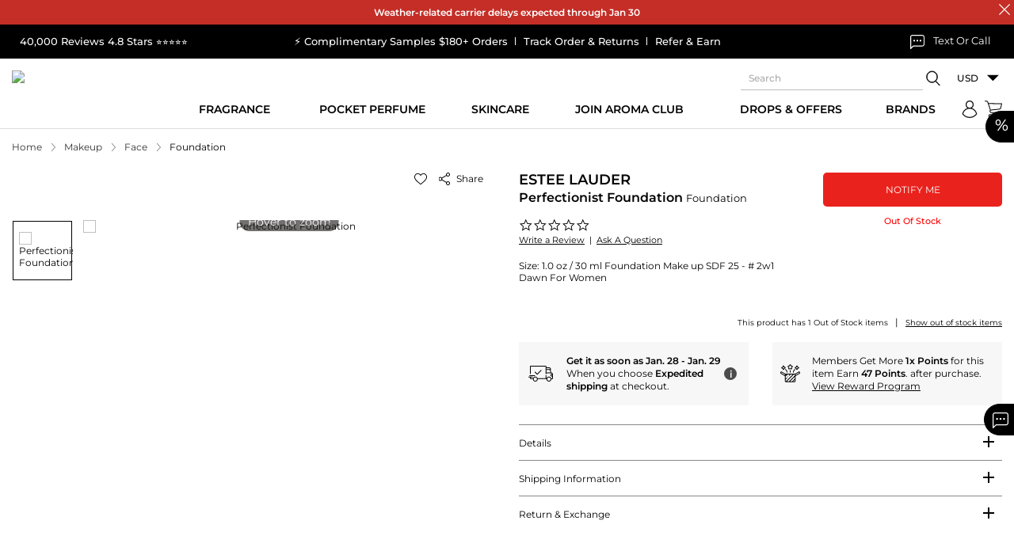

--- FILE ---
content_type: text/html; charset=UTF-8
request_url: https://www.maxaroma.com/makeup/face/foundation/estee-lauder-perfectionist-youth-infusing-makeup-spf-25-2w1-dawn/pid/25406/99
body_size: 174122
content:
<!DOCTYPE html>
<html lang="en">
    <head>
        <!-- Responsive Metatags -->
		<meta charset="utf-8">
		<meta http-equiv="X-UA-Compatible" content="IE=edge">
		<!-- <meta name="viewport" content="width=device-width, initial-scale=1"> -->
		<meta name="viewport" content="width=device-width, initial-scale=1, maximum-scale=1, user-scalable=no">
					<meta name="p:domain_verify" content="798c033e248145d3c22b4ea5d09f56a9"/>
			<meta name="google-site-verification" content="htgE48PlMcKi9JNyU_bSnIw3-ZeWHYBOPDX_NgiAIhc" />
			<meta name="p:domain_verify" content="3432dcf2cb5d491bb31fd877350e4996" />
				<!-- Responsive Metatags -->
		<meta name="csrf-token" id="csrf-token" content="50oRhxTNztuFPKbIEBA2FgXx8AOOnCNeRCNVIUuJ">
        <title>Estee Lauder Perfectionist Youth-Infusing Makeup SPF 25 - # 2W1 Dawn|Maxaroma.com</title>
		<meta name="Keywords" data-type="text" content="Estee Lauder Fragrances, Estee Lauder perfumes, Estee Lauder for men, Estee Lauder for women, Estee Lauder colognes, Estee Lauder men perfumes, Estee Lauder women&amp;#039;s perfumes, Estee Lauder on sale, Estee Lauder best price, Estee Lauder outlet, Estee Lauder online, best price Estee Lauder perfumes, wholesale Estee Lauder perfume, drop ship Estee Lauder fragrances, dropship Estee Lauder , drop ship Estee Lauder , Estee Lauder maxaroma, Estee Lauder sale, Estee Lauder coupon code, Estee Lauder fragrance, Estee Lauder perfume, Estee Lauder price, Estee Lauder fragrance list, buy Estee Lauder , buy Estee Lauder online, shop Estee Lauder , Estee Lauder men&amp;#039;s cologne, Estee Lauder women&amp;#039;s perfumes, Estee Lauder perfume reviews, discounted Estee Lauder fragrances, buy Estee Lauder perfumes online, Estee Lauder perfumes price, wholesale Estee Lauder   perfume , estee lauder perfume modern muse,rnEstee Lauder  Bronze Goddess,rnEstee Lauder  Knowing,rnEstee Lauder  Pleasures Intense,rnEstee Lauder  Dazzling Gold,rnEstee Lauder  Dazzling Silver,rnEstee Lauder  Miniatures Collection,rnEstee Lauder  Modern Muse,rnEstee Lauder  Beautiful,rnEstee Lauder  Youth Dew ,rnEstee Lauder  Pleasures ,rn">
		<meta name="Description" data-type="text" content="Estee Lauder Perfectionist Youth-Infusing Makeup SPF 25 - # 2W1 Dawn 1.0 Oz at the lowest price.Fast and free shipping. 100% Authentic.">
        <!--<script type="text/javascript" src="//script.crazyegg.com/pages/scripts/0103/4351.js" async="async" ></script>-->
        			<link rel="canonical" href="https://www.maxaroma.com/makeup/face/foundation/estee-lauder-perfectionist-youth-infusing-makeup-spf-25-2w1-dawn/pid/25406/99" />
		        <!-- Favicon Icon -->
		<meta name="facebook-domain-verification" content="4psthqxc0xek0mjwrcyzw7apcaqrkw" />
		<meta name="facebook-domain-verification" content="o6zz49kna7k8m1e6dtp4b9a7rvv8s3" />
		<link rel="icon" href="https://www.maxaroma.com/public/images/favicon.ico" type="image/x-icon" />
		<link rel="icon" href="https://www.maxaroma.com/public/images/favicon.ico" type="ico" />
		<link rel="SHORTCUT ICON" href="https://www.maxaroma.com/public/images/favicon.ico" />
		<!-- Favicon Icon -->

		<style type="text/css">@font-face {font-family:Montserrat;font-style:normal;font-weight:300;src:url(/cf-fonts/v/montserrat/5.0.16/cyrillic-ext/wght/normal.woff2);unicode-range:U+0460-052F,U+1C80-1C88,U+20B4,U+2DE0-2DFF,U+A640-A69F,U+FE2E-FE2F;font-display:swap;}@font-face {font-family:Montserrat;font-style:normal;font-weight:300;src:url(/cf-fonts/v/montserrat/5.0.16/cyrillic/wght/normal.woff2);unicode-range:U+0301,U+0400-045F,U+0490-0491,U+04B0-04B1,U+2116;font-display:swap;}@font-face {font-family:Montserrat;font-style:normal;font-weight:300;src:url(/cf-fonts/v/montserrat/5.0.16/latin/wght/normal.woff2);unicode-range:U+0000-00FF,U+0131,U+0152-0153,U+02BB-02BC,U+02C6,U+02DA,U+02DC,U+0304,U+0308,U+0329,U+2000-206F,U+2074,U+20AC,U+2122,U+2191,U+2193,U+2212,U+2215,U+FEFF,U+FFFD;font-display:swap;}@font-face {font-family:Montserrat;font-style:normal;font-weight:300;src:url(/cf-fonts/v/montserrat/5.0.16/latin-ext/wght/normal.woff2);unicode-range:U+0100-02AF,U+0304,U+0308,U+0329,U+1E00-1E9F,U+1EF2-1EFF,U+2020,U+20A0-20AB,U+20AD-20CF,U+2113,U+2C60-2C7F,U+A720-A7FF;font-display:swap;}@font-face {font-family:Montserrat;font-style:normal;font-weight:300;src:url(/cf-fonts/v/montserrat/5.0.16/vietnamese/wght/normal.woff2);unicode-range:U+0102-0103,U+0110-0111,U+0128-0129,U+0168-0169,U+01A0-01A1,U+01AF-01B0,U+0300-0301,U+0303-0304,U+0308-0309,U+0323,U+0329,U+1EA0-1EF9,U+20AB;font-display:swap;}@font-face {font-family:Montserrat;font-style:normal;font-weight:400;src:url(/cf-fonts/v/montserrat/5.0.16/vietnamese/wght/normal.woff2);unicode-range:U+0102-0103,U+0110-0111,U+0128-0129,U+0168-0169,U+01A0-01A1,U+01AF-01B0,U+0300-0301,U+0303-0304,U+0308-0309,U+0323,U+0329,U+1EA0-1EF9,U+20AB;font-display:swap;}@font-face {font-family:Montserrat;font-style:normal;font-weight:400;src:url(/cf-fonts/v/montserrat/5.0.16/cyrillic-ext/wght/normal.woff2);unicode-range:U+0460-052F,U+1C80-1C88,U+20B4,U+2DE0-2DFF,U+A640-A69F,U+FE2E-FE2F;font-display:swap;}@font-face {font-family:Montserrat;font-style:normal;font-weight:400;src:url(/cf-fonts/v/montserrat/5.0.16/latin/wght/normal.woff2);unicode-range:U+0000-00FF,U+0131,U+0152-0153,U+02BB-02BC,U+02C6,U+02DA,U+02DC,U+0304,U+0308,U+0329,U+2000-206F,U+2074,U+20AC,U+2122,U+2191,U+2193,U+2212,U+2215,U+FEFF,U+FFFD;font-display:swap;}@font-face {font-family:Montserrat;font-style:normal;font-weight:400;src:url(/cf-fonts/v/montserrat/5.0.16/cyrillic/wght/normal.woff2);unicode-range:U+0301,U+0400-045F,U+0490-0491,U+04B0-04B1,U+2116;font-display:swap;}@font-face {font-family:Montserrat;font-style:normal;font-weight:400;src:url(/cf-fonts/v/montserrat/5.0.16/latin-ext/wght/normal.woff2);unicode-range:U+0100-02AF,U+0304,U+0308,U+0329,U+1E00-1E9F,U+1EF2-1EFF,U+2020,U+20A0-20AB,U+20AD-20CF,U+2113,U+2C60-2C7F,U+A720-A7FF;font-display:swap;}@font-face {font-family:Montserrat;font-style:normal;font-weight:500;src:url(/cf-fonts/v/montserrat/5.0.16/vietnamese/wght/normal.woff2);unicode-range:U+0102-0103,U+0110-0111,U+0128-0129,U+0168-0169,U+01A0-01A1,U+01AF-01B0,U+0300-0301,U+0303-0304,U+0308-0309,U+0323,U+0329,U+1EA0-1EF9,U+20AB;font-display:swap;}@font-face {font-family:Montserrat;font-style:normal;font-weight:500;src:url(/cf-fonts/v/montserrat/5.0.16/latin-ext/wght/normal.woff2);unicode-range:U+0100-02AF,U+0304,U+0308,U+0329,U+1E00-1E9F,U+1EF2-1EFF,U+2020,U+20A0-20AB,U+20AD-20CF,U+2113,U+2C60-2C7F,U+A720-A7FF;font-display:swap;}@font-face {font-family:Montserrat;font-style:normal;font-weight:500;src:url(/cf-fonts/v/montserrat/5.0.16/cyrillic-ext/wght/normal.woff2);unicode-range:U+0460-052F,U+1C80-1C88,U+20B4,U+2DE0-2DFF,U+A640-A69F,U+FE2E-FE2F;font-display:swap;}@font-face {font-family:Montserrat;font-style:normal;font-weight:500;src:url(/cf-fonts/v/montserrat/5.0.16/cyrillic/wght/normal.woff2);unicode-range:U+0301,U+0400-045F,U+0490-0491,U+04B0-04B1,U+2116;font-display:swap;}@font-face {font-family:Montserrat;font-style:normal;font-weight:500;src:url(/cf-fonts/v/montserrat/5.0.16/latin/wght/normal.woff2);unicode-range:U+0000-00FF,U+0131,U+0152-0153,U+02BB-02BC,U+02C6,U+02DA,U+02DC,U+0304,U+0308,U+0329,U+2000-206F,U+2074,U+20AC,U+2122,U+2191,U+2193,U+2212,U+2215,U+FEFF,U+FFFD;font-display:swap;}@font-face {font-family:Montserrat;font-style:normal;font-weight:600;src:url(/cf-fonts/v/montserrat/5.0.16/latin/wght/normal.woff2);unicode-range:U+0000-00FF,U+0131,U+0152-0153,U+02BB-02BC,U+02C6,U+02DA,U+02DC,U+0304,U+0308,U+0329,U+2000-206F,U+2074,U+20AC,U+2122,U+2191,U+2193,U+2212,U+2215,U+FEFF,U+FFFD;font-display:swap;}@font-face {font-family:Montserrat;font-style:normal;font-weight:600;src:url(/cf-fonts/v/montserrat/5.0.16/latin-ext/wght/normal.woff2);unicode-range:U+0100-02AF,U+0304,U+0308,U+0329,U+1E00-1E9F,U+1EF2-1EFF,U+2020,U+20A0-20AB,U+20AD-20CF,U+2113,U+2C60-2C7F,U+A720-A7FF;font-display:swap;}@font-face {font-family:Montserrat;font-style:normal;font-weight:600;src:url(/cf-fonts/v/montserrat/5.0.16/cyrillic/wght/normal.woff2);unicode-range:U+0301,U+0400-045F,U+0490-0491,U+04B0-04B1,U+2116;font-display:swap;}@font-face {font-family:Montserrat;font-style:normal;font-weight:600;src:url(/cf-fonts/v/montserrat/5.0.16/cyrillic-ext/wght/normal.woff2);unicode-range:U+0460-052F,U+1C80-1C88,U+20B4,U+2DE0-2DFF,U+A640-A69F,U+FE2E-FE2F;font-display:swap;}@font-face {font-family:Montserrat;font-style:normal;font-weight:600;src:url(/cf-fonts/v/montserrat/5.0.16/vietnamese/wght/normal.woff2);unicode-range:U+0102-0103,U+0110-0111,U+0128-0129,U+0168-0169,U+01A0-01A1,U+01AF-01B0,U+0300-0301,U+0303-0304,U+0308-0309,U+0323,U+0329,U+1EA0-1EF9,U+20AB;font-display:swap;}</style>
		<!-- Stylesheet File Start -->
						<script>
			var modal_js = "https://static.maxaroma.com/public/js/core/modal.js?ver=1662718081";
			var site_url = 'https://www.maxaroma.com/';
			function GetMessage(Module,Message)
			{
				var config = {"Register":{"Blocked":"Your account has been blocked, please contact us.","ExistingEmail":"Please change your email address, its already registered.","DuplicateIP":"Sorry, you are not allowed to register more accounts as you already have a multiple accounts with Maxaroma, please use them to {login} or {click_here} to retrieve your password","Other":"Please Enter Other Text For Hear About Us.","OtherState":"Please Enter Other State.","Failed":"You have not been registered. Please try again.","Success":"You have been registered successfully.","EINnumber":"Please enter EIN number.","YoutubeText":"Please enter Youtuber name.","State":"Please Select State.","SalesTaxID":"Please Enter Sales Tax ID.","Password":"Please enter password.Do not use space in password.","OtherText":"Please enter other text for hear about us","Instagram":"Please select instagram","Youtube":"Please select youtuber","CompanyName":"Please enter company name","HearAbout":"Please select hear about us"},"captcha":{"captcha_msg":"Please select I'm not a robot"},"Forgot":{"NotExistEmail":"Sorry, we could not find this email account in our website or you may have checkout earlier using a guest account or logged in with facebook or google.","Success":"Your password has been sent to your email address.","ValidEmail":"Please enter your valid email address"},"Login":{"Failed":"Invalid Email Address Or Password.","ValidEmail":"Please enter valid email address","Password":"Please enter password","Blocked":"Your account has been blocked, please contact us."},"EditProfile":{"Success":"Profile updated successfully."},"ChangePassword":{"Success":"Password changed successfully.","WrongOldPassword":"Please enter valid old password and try again."},"Addressbook":{"AddSuccess":"Your address has been added successfully.","EditSuccess":"Your address has been updated successfully.","DeleteSuccess":"Address has been deleted successfully."},"ContactUs":{"Success":"Your Email has been sent successfully","YourName":"Please enter your name.","YourEmail":"Please enter your valid email address.","YourSubject":"Please enter subject.","YourComment":"Please enter comment."},"General":{"SomethingWentWrong":"Something went wrong, please try again.","IamNotRobot":"Please select I'm not a robot."},"Order":{"ReturnRequestSubmit":"Your Return request has been submitted, we will send you a Return authorization number and a Prepaid return label within 24 hrs via email.","OrderNotReturned":"Your order is not returned, please try again."},"Validate":{"Email":"Please enter email address.","SomethingWentWrong":"Something went wrong, please try again.","ValidEmail":"Please enter valid email","ValidConfirmPassword":"Password and confirm password not match","FirstName":"Please enter first name","DifferentFirstName":"FIrst name and last name should be different.","LastName":"Please enter last name","Address":"Please enter address","Country":"Please enter country","City":"Please enter city","State":"Please select state","Phone":"Please enter phone","OtherState":"Please enter other state","ZipCode":"Please enter zipcode","WholeSalerPassword":"Please enter valid password, password minimum length should be 6 character long.Do not use space in password.","WholeSalerValidConfirmPassword":"Please enter valid confirm password, password minimum length should be 6 character long","MinLengthPassword":"Password minimum length should be 6 character long","MinLengthConfirmPassword":"Confirm password minimum length should be 6 character long","OldPassword":"Please enter old password","NewPassword":"Please enter new password, password minimum length should be 6 character long.Do not use space in password.","ReTypeNewPassword":"Please enter valid confirm password, password minimum length should be 6 character long","Gender":"Please select gender","Review":"Please enter user review","ConfirmPassword":"Please enter confirm password","DoesNotMatch":"New password does not match with confirm password","RequiredNewPassword":"Please enter new password","UpperCaseAndLetter":"Password contains at least one uppercase letter and one number","Captcha":"Please select I'm not a robot."},"Gift_Certi":{"GiftAmount":"Please enter E-gift card amount.","WrongGiftAmount":"Please enter valid E-gift card amount.","RecName":"Please enter recepient name.","RecEmail":"Please enter recepient's email address.","ReRecEmail":"Please Reenter recepient's email.","Name":"Please enter your name.","Email":"Pleae enter your email address.","ValidEmail":"Please enter valid email address."},"FTP":{"Host":"Please enter host name.","Username":"Please enter user name.","Password":"Please enter password.","Port":"Please enter port number.","Path":"Please enter file path.","NamePrefix":"Please enter file name prefix.","Success":"Ftp details updated successfully.","Failed":"Ftp details not updated successfully."},"ImportOrder":{"CSV":"Please browse CSV file.","AcceptCSV":"Please upload only the CSV file."},"WishListCategory":{"AddSuccess":"Category added successfully!","ExistCategory":"Category with same Name exist, Please change the Name"},"WishList":{"AddSuccess":"Product added successfully!","AddDescription":"Please enter description","Category":"Please select category"},"Product":{"productStockAlert":"Thank you for your request. We will email you as soon as the item is in stock."},"NicheFragrances":{"AddSuccess":"Your address has been registered successfully.","ExistingEmail":"Your email address already registered","NotAvailableCoupon":"Coupon not available","NotCreated":"Something went wrong!"},"EmailAFriend":{"EmailSent":"Mail has been sent successfully."},"ProductRatingReview":{"AddSuccess":"Review added successfully.","ReviewFail":"Review not added , please try again.","ReviewLimit":"You have reached maximum review limit.","ReviewGiven":"You already given a review for this product."},"WishCategory":{"Name":"Category name should not be blank.","Description":"Description should not be blank.","UpdateSuccess":"Wish category infomation updated successfully.","DeleteSuccess":"Selected wish category deleted successfully.","CheckToDelete":"Please check the wish category to be deleted."},"WishProduct":{"DeleteSuccess":"Selected wish product deleted successfully.","CheckToDelete":"Please check the wish product to be deleted."},"Cart":{"ProductNotAvailable":"Sorry, Requested product not available","QuantityNotAvailable":"Sorry, this product is out of stock now. Please try after some time."},"CancelOrder":{"CancelReason":"Please select cancel reason","OtherCancelReason":"Please enter other cancel reason","OrderCancelSuccess":"Your cancellation request has been submitted, we will notify you within 24 hrs via email.","OrderCancelFail":"Your order is not cancel, please try again."},"ExportOrder":{"FromDate":"Please select From Date","ToDate":"Please select To Date","InvalidDateFormat":"Invalid date format"},"Newsletter":{"FirstName":"Please enter your first name.","LastName":"Please enter your last name.","Email":"Please enter your email address.","ValidEmail":"Please enter valid email address.","Success":"Thank You! Your email address '{email}' has been subscribed successfully.","EmailExist":"Your email address '{email}' is already subscribed..."},"TrackOrder":{"ValidEmail":"Please enter valid email address","OrderID":"Please enter order id"},"DontSeeRequest":{"CustName":"Please enter your name.","ValidEmail":"Please enter your valid email address.","Comments":"Please enter a product detail.","ProductPrice":"Please enter product price.","ProductQty":"Please enter product quantity.","DeliveryDate":"Please enter delivery date.","Success":"Your request has been sent successfully.","Error":"Something went wrong. Please try again later."},"ClaimOrder":{"ClaimRequestSubmit":"Your Claim request has been submitted.","OrderNotClaimed":"Your order is not claimed, please try again."},"ClaimOrderPoliceReport":{"RequestSubmit":"Your Report has been submitted.","PicturesVideosSubmit":"Your Pictures \/ Videos has been submitted.","FileError":"Invalid file uploaded, please try again.","NotClaimed":"Your document is not uploaded, please try again."},"GRecaptcha":{"CaptchaNotValid":"Invalid captcha, please try again."}};
				return config[Module][Message];
			}
		</script>
				
		
		<script type="text/javascript"> var yotpo_app_key = "MQY5nd09CBJk1IVKoMXrZmiUjvJj7s9krlkG1eL8";
              
              </script>
						

				<link rel="stylesheet" type="text/css" media="all" href="https://static.maxaroma.com/public/css/core/jquery-ui1.12.1.css?ver=1634928740">
		<link rel="stylesheet" type="text/css" media="all" href="https://static.maxaroma.com/public/css/core/custom.css?ver=1748608934">
		<link rel="stylesheet" type="text/css" media="all" href="https://static.maxaroma.com/public/css/core/common.css?ver=1763538076">
		<link rel="stylesheet" type="text/css" media="all" href="https://static.maxaroma.com/public/css/core/header-footer.css?ver=1752220194">
				 		 		 <link rel="preload" as="style" href="https://static.maxaroma.com/public/css/core/slick.css?ver=1730817643" onload="this.rel='stylesheet'">
		 <!-- <link rel="stylesheet" type="text/css" media="all" href="https://static.maxaroma.com/public/css/core/slick.css?ver=1730817643"> -->
		 		 		 <link rel="preload" as="style" href="https://static.maxaroma.com/public/css/core/detail.css?ver=1768559593" onload="this.rel='stylesheet'">
		 <!-- <link rel="stylesheet" type="text/css" media="all" href="https://static.maxaroma.com/public/css/core/detail.css?ver=1768559593"> -->
		 		 		 <link rel="preload" as="style" href="https://static.maxaroma.com/public/css/core/static.css?ver=1702647152" onload="this.rel='stylesheet'">
		 <!-- <link rel="stylesheet" type="text/css" media="all" href="https://static.maxaroma.com/public/css/core/static.css?ver=1702647152"> -->
		 		 		 <link rel="preload" as="style" href="https://static.maxaroma.com/public/css/core/xzoom.css?ver=1636731314" onload="this.rel='stylesheet'">
		 <!-- <link rel="stylesheet" type="text/css" media="all" href="https://static.maxaroma.com/public/css/core/xzoom.css?ver=1636731314"> -->
		 		 		 <link rel="preload" as="style" href="https://static.maxaroma.com/public/css/core/magnific-popup.css?ver=1636731368" onload="this.rel='stylesheet'">
		 <!-- <link rel="stylesheet" type="text/css" media="all" href="https://static.maxaroma.com/public/css/core/magnific-popup.css?ver=1636731368"> -->
		 				<!---->
    </head>
    <body class="prd-bot-space" data-test="">
		<a href="#main-content" class="skip-link visually-hidden">Skip to Content</a>
		<a href="#getHelpChatNew" class="skip-link visually-hidden">Skip to customer support chat</a>
					<div id="page-spinner"></div>
		
					<div class="h-fixed d-flex" role="region" aria-label="Special Offer">
    <div class="parsent-hd" aria-hidden="true">%</div>
    <div class="parsent-box"> 
        <a href="https://www.maxaroma.com/offers.html" aria-label="View new and sale offers">New & Sale</a>
        <!-- <a href="#" onclick="DisplayPopupOffer();" data-toggle="modal" data-target="#sales-offers-popup">New & Sale</a> -->
    </div>
</div>
<div id="sales-offers-popup" class="modal fade" tabindex="-1" role="dialog" aria-labelledby="sales-offers-popup-title" aria-modal="true" aria-hidden="true"></div>
<div id="coupon-modal-popup_ajax" data-status=""></div>
<div id="myModalPopUpLogin" class="modal fade login_popup" tabindex="-1" role="dialog" aria-labelledby="login-popup-title" aria-modal="true" aria-hidden="true"></div>
<div id="NicheFragrancesPopup" class="modal fade" tabindex="-1" role="dialog" aria-labelledby="niche-fragrances-popup-title" aria-modal="true" aria-hidden="true"></div>
<div id="ProductAlertMePopup" class="modal fade" tabindex="-1" role="dialog" aria-labelledby="product-alertme-popup-title" aria-modal="true" aria-hidden="true"></div>
<div id="EmailFriendPopup" class="modal fade" tabindex="-1" role="dialog" aria-labelledby="email-friend-popup-title" aria-modal="true" aria-hidden="true"></div>
<div id="ProductRatingsReviewPopup" class="modal fade" tabindex="-1" role="dialog" aria-labelledby="product-ratings-review-popup-title" aria-modal="true" aria-hidden="true"></div>
<div id="ProductQuickViewPopup" class="modal fade" tabindex="-1" role="dialog" aria-labelledby="product-quickview-popup-title" aria-modal="true" aria-hidden="true"></div>
<div id="FreeGiftViewPopup" class="modal fade" tabindex="-1" role="dialog" aria-labelledby="free-gift-view-popup-title" aria-modal="true" aria-hidden="true"></div>
<div id="AddFundPopup" class="modal fade" tabindex="-1" role="dialog" aria-labelledby="add-fund-popup-title" aria-modal="true" aria-hidden="true"></div>
<div id="ShippingCalculatePopup" class="modal fade" tabindex="-1" role="dialog" aria-labelledby="shipping-calculate-popup-title" aria-modal="true" aria-hidden="true"></div>
<div id="FreeShippingPopup" class="modal fade" tabindex="-1" role="dialog" aria-labelledby="free-shipping-popup-title" aria-modal="true" aria-hidden="true"></div>
<div id="ShippingServicePopup" class="modal fade" tabindex="-1" role="dialog" aria-labelledby="shipping-service-popup-title" aria-modal="true" aria-hidden="true"></div>
<div id="WholesalerShippingPolicyPopup" class="modal fade" tabindex="-1" role="dialog" aria-labelledby="wholesaler-shipping-policy-popup-title" aria-modal="true" aria-hidden="true"></div>
<div id="signInSignUp" class="modal fade" tabindex="-1" role="dialog" aria-labelledby="sign-in-sign-up-popup-title" aria-modal="true" aria-hidden="true"></div>
<div id="WholesalerTerms" class="modal fade" tabindex="-1" role="dialog" aria-labelledby="wholesaler-terms-popup-title" aria-modal="true" aria-hidden="true"></div>
<div id="FreeSampleProductsViewPopup" class="modal fade" tabindex="-1" role="dialog" aria-labelledby="middle_popup1" aria-hidden="true"></div>
<div id="SecondBarPopup" class="modal fade" tabindex="-1" role="dialog" aria-labelledby="second-bar-popup-title" aria-modal="true" aria-hidden="true">
        <div class="vertical-alignment-helper">
        <div class="modal-dialog modal-sm vertical-align-center">
            <div class="modal-content">
                <a class="close" type="button" data-dismiss="modal" aria-label="Close popup">
                    <svg class="sv-close vam" aria-hidden="true" role="img" width="16" height="16">
                        <use href="#sv-close" xmlns:xlink="http://www.w3.org/1999/xlink" xlink:href="#sv-close"></use>
                    </svg>
                </a>
                <div class="modal-body">
                    <div class="sales-offers-modal">
                        <div class="modal-hd">
                            <h2 class="h1" id="second-bar-popup-title">Holiday Delivery Cut Off Time</h2>
                        </div>
                        <div class="modal-space">
                            <div class="row">
                                <div class="col-md-12">
                                    <div class="holidaypopup-content">
                                                                                    <div class="popuptext-row">
                                                <div class="popuptext-hd">
                                                    <strong>UPS</strong>								        
                                                </div>
                                                <p>Here are the last days to ship with UPS in&nbsp;2025 for&nbsp;Christmas delivery:</p>
<ul>
<li><strong>UPS Ground:</strong> December 18</li>
<li><strong>UPS 3-Day Select:</strong> December 19</li>
<li><strong>UPS 2nd Day Air:</strong> December&nbsp;22</li>
<li><strong>UPS Next Day Air:</strong> December 23</li>
</ul>
<p>UPS does not offer pickup or delivery services on Christmas Day (December 25) or New Year's Day (January 1). UPS Express Critical service is available 24/7/365</p>                                            </div>
                                                                                    <div class="popuptext-row">
                                                <div class="popuptext-hd">
                                                    <strong>USPS</strong>								        
                                                </div>
                                                <p>The United States Postal Service (USPS)&nbsp;Christmas&nbsp;shipping deadlines for&nbsp;2025 are:</p>
<ul>
<li><strong>USPS Ground Advantage Service:</strong> December 17</li>
<li><strong>Priority Mail Service:</strong> December 19</li>
<li><strong>Priority Mail Express Service:</strong> December&nbsp;20</li>
</ul>
<p>The actual delivery date may vary depending on the origin, destination, Post Office acceptance time, and other conditions.</p>                                            </div>
                                                                                    <div class="popuptext-row">
                                                <div class="popuptext-hd">
                                                    <strong>FEDEX</strong>								        
                                                </div>
                                                <ul>
<li><strong>FedEx Ground:</strong> Last day to ship is December 18,&nbsp;2025 for delivery by December 24th</li>
<li><strong>FedEx Express Saver:</strong> Last day to ship is December 20,&nbsp;2025</li>
<li><strong>FedEx 2Day:</strong> Last day to ship is December 22,&nbsp;2025 for delivery by December 24th</li>
<li><strong>FedEx Overnight Services:</strong> Last day to ship is December 23,&nbsp;2025</li>
</ul>                                            </div>
                                        
                                                                                
                                    </div>
                                </div>
                            </div>
                        </div>
                    </div>
                </div>
            </div>
        </div>
    </div>
</div>

<div id="VendorItemPopup" class="modal fade" tabindex="-1" role="dialog" aria-labelledby="vendor-item-popup-title" aria-modal="true" aria-hidden="true">
    <div class="vertical-alignment-helper">
        <div class="modal-dialog modal-md vertical-align-center">
            <div class="modal-content">
                <a class="close" type="button" data-dismiss="modal" aria-label="Close popup">
                    <svg class="sv-close vam" aria-hidden="true" role="img" width="16" height="16">
                        <use href="#sv-close" xmlns:xlink="http://www.w3.org/1999/xlink" xlink:href="#sv-close"></use>
                    </svg>
                </a>
                <div class="modal-body">
                    <div class="modal-space">
                        <div class="sales-offers-modal" id="VendorText"></div>
                    </div>
                </div>
            </div>
        </div>
    </div>
</div>

<div id="CheckoutConfirmPopup" class="modal fade" tabindex="-1" role="dialog" aria-labelledby="checkout-confirm-popup-title" aria-modal="true" aria-hidden="true">
    <div class="vertical-alignment-helper">
        <div class="modal-dialog modal-sm vertical-align-center">
            <div class="modal-content">
                <div class="modal-body">
                    <div class="modal-space">
                        <div class="pt-3 pb-3 text-center">
                            <div class="sales-offers-modal lheight-18" id="ChekoutConfirm"></div>
                            <a href="javascript:void(0);" class="btn btn-primary mt-4" type="button" data-dismiss="modal" aria-label="Close popup">OK</a>
                        </div>
                    </div>
                </div>
            </div>
        </div>
    </div>
</div>

<div id="CheckoutAfterPayPopup" class="modal fade" tabindex="-1" role="dialog" aria-labelledby="checkout-afterpay-popup-title" aria-modal="true" aria-hidden="true">
    <div class="vertical-alignment-helper">
        <div class="modal-dialog modal-sm vertical-align-center">
            <div class="modal-content">
                <div class="modal-body">
                    <div class="modal-space">
                        <div class="pt-3 pb-3 text-center">
                            <div class="sales-offers-modal lheight-18" id="CheckoutAfterPayPop"></div>
                            <a href="javascript:void(0);" class="btn btn-primary mt-4" type="button" data-dismiss="modal" aria-label="Cancel popup">Cancel</a>
                            <a href="https://www.maxaroma.com/checkout/pa" class="btn btn-primary mt-4" aria-label="Refresh cart">Refresh Cart</a>
                        </div>
                    </div>
                </div>
            </div>
        </div>
    </div>
</div>

<div id="ShippingPickupMethod" class="modal fade" tabindex="-1" role="dialog" aria-labelledby="shipping-pickup-method-popup-title" aria-modal="true" aria-hidden="true">
    <div class="vertical-alignment-helper">
        <div class="modal-dialog modal-md vertical-align-center">
            <div class="modal-content">
                <a class="close" type="button" data-dismiss="modal" aria-label="Close popup">
                    <svg class="sv-close vam" aria-hidden="true" role="img" width="16" height="16">
                        <use href="#sv-close" xmlns:xlink="http://www.w3.org/1999/xlink" xlink:href="#sv-close"></use>
                    </svg>
                </a>
                <div class="modal-body">
                    <div class="modal-space">
                        <div class="text-center">
                            <div class="sales-offers-modal" id="PickupTextValue"></div>
                            <a href="javascript:void(0);" class="btn btn-primary mt-4" type="button" data-dismiss="modal" aria-label="Close popup">Ok</a>
                        </div>
                    </div>
                </div>
            </div>
        </div>
    </div>
</div><style>
.mini-products-slider .product .product_icon{opacity:1;}
.stock_left{font-weight: 600;display: block;padding-bottom: 5px;color: #ec040f;font-size: 11px;line-height: 18px;}
</style>

<!--<link rel="stylesheet" type="text/css" media="all" href="https://static.maxaroma.com/public/css/core/common.css?ver=6666779">-->
<link rel="stylesheet" type="text/css" media="all" href="https://static.maxaroma.com/public/css/core/slick.css?ver=66667">

<div class="sidepanel" id="cart-open" role="complementary" aria-label="Shopping Cart Side Panel">
    <a href="javascript:void(0);" class="close" aria-label="Close Cart Panel">
        <svg class="sv-close vam" aria-hidden="true" role="img" width="16" height="16">
            <use href="#sv-close" xmlns:xlink="http://www.w3.org/1999/xlink" xlink:href="#sv-close"></use>
        </svg>
    </a>
    <div class="pl-4 pr-4 pt-4">
        <h2 id="cart-heading">Your Cart</h2>
    </div>
    <div class="sp-header" id="shopcart" role="region" aria-labelledby="cart-heading">
                <div id="sidec" class="sp-content"></div>
        <div class="sp-content">
                        <div class="sp-inner sp-basket">
                <ol class="items empty-items" style=" display: block; " role="list" aria-label="Empty Cart Items">
                    <li>
                        <p>Your Basket is Empty!</p>
                        <p><a href="https://www.maxaroma.com/" class="btn_link action primary btn-full" aria-label="Continue Shopping">Continue Shopping</a></p>
                    </li>
                </ol>
                <ol class="items" role="list" aria-label="Cart Items">
                                    </ol>

                
                            </div>
        </div>
    </div>
</div>

<div class="black-grbg cart-bg" aria-hidden="true"></div>

<script type="text/javascript" src="https://static.maxaroma.com/public/js/core/jquery-3.4.1.min.js?ver=11111123"></script>
<script src="https://static.maxaroma.com/public/js/core/slick.js?ver=666677"></script>
<script>

$('.mini-products-slider').on('init', function(event, slick){
    $('.sectionMiniCart').find(".cover-spin").hide();
});

$('.mini-products-slider').slick({
        lazyLoad: 'ondemand',
        dots: true,
        infinite: false,
        speed: 300,
        arrows: true,
        centerMode: true,
        centerPadding: '0',
        slidesToShow: 1,
        slidesToScroll: 2,
        /*responsive: [
            { breakpoint: 1600, settings: { slidesToShow: 5, slidesToScroll: 5 } },
            { breakpoint: 1200, settings: { slidesToShow: 4, slidesToScroll: 4 } },
            { breakpoint: 992, settings: { slidesToShow: 3, slidesToScroll: 3 } },
            { breakpoint: 768, settings: { slidesToShow: 2, slidesToScroll: 2 } }
        ],*/
        nextArrow: '<button class="slick-next round-btn-sl" aria-label="Next recommended product"><svg class="svg svg-slick-right" aria-hidden="true" width="24" height="24" role="img"><use href="#sv-right-arrow" xmlns:xlink="http://www.w3.org/1999/xlink" xlink:href="#sv-right-arrow"></use></svg></button>',
        prevArrow: '<button class="slick-prev round-btn-sl" aria-label="Previous recommended product"><svg class="svg svg-slick-left" width="24" height="24" aria-hidden="true" role="img"><use href="#sv-left-arrow" xmlns:xlink="http://www.w3.org/1999/xlink" xlink:href="#sv-left-arrow"></use></svg></button>',
    });
</script><div class="sidepanel-nw" id="navnw-open" role="dialog" aria-modal="true" aria-label="Mobile Menu"> 
    <a href="javascript:void(0);" class="close-nv" aria-label="Close menu">
        <svg class="sv-close vam" aria-hidden="true" role="img" width="16" height="16">
            <use href="#sv-close" xmlns:xlink="http://www.w3.org/1999/xlink" xlink:href="#sv-close"></use>
        </svg>
    </a>
    <div class="nav-header" id="mobileMenuHeader">Menu</div>
    <nav class="mainNav" role="navigation" aria-labelledby="mobileMenuHeader">
        <div class="menu-mob"></div>
        <div class="myact_link">
            <a href="https://www.maxaroma.com/track-order.html" aria-label="Track your order">
                <svg class="sv_location" aria-hidden="true" role="img" width="23" height="27">
                    <use href="#sv_location" xmlns:xlink="http://www.w3.org/1999/xlink" xlink:href="#sv_location"></use>
                </svg>&nbsp; Track Order
            </a>
        </div>
        <div class="myact_link">
                                        <a href="https://www.maxaroma.com/login.html" aria-label="Login to your account">
                    <svg class="sv-user vam" aria-hidden="true" role="img" width="23" height="27">
                        <use href="#sv-user" xmlns:xlink="http://www.w3.org/1999/xlink" xlink:href="#sv-user"></use>
                    </svg> &nbsp; My Account
                </a>
                    </div>
        <div class="header_currency">
            <div class="select-auto">
                <label for="selcurrencymob" class="sr-only">Select currency</label>
                <select class="select" sb="5982666" id="selcurrencymob" aria-label="Select currency">
                                            <option value="1"  selected  >USD</option>
                                            <option value="2"  >EURO</option>
                                            <option value="3"  >CAD</option>
                                            <option value="4"  >GBP</option>
                                            <option value="5"  >AUD</option>
                                            <option value="6"  >BRL</option>
                                    </select>
            </div>
            <div class="clearfix"></div>
        </div>
    </nav>
</div><div class="sb-slidebar sb-left" data-sb-width="290px" role="navigation" aria-label="Mobile Navigation Sidebar">
    <div class="mobile-nav" id="mobiNav"></div>
</div>
<div id="sb-site">
        <div class="header-msg active" style="background: #C42E26 " id="notificationtoggle" role="status" aria-live="polite" aria-atomic="true">
        <a href="javascript:void(0);" class="msg-close" id="topmsgclose" aria-label="Close notification">
            <svg class="sv-close vam" aria-hidden="true" role="img" width="14" height="14" style="fill: #fff;">
            <use href="#sv-close" xmlns:xlink="http://www.w3.org/1999/xlink" xlink:href="#sv-close"></use>
            </svg>
        </a>
        <p class="mb-0" style="color:#fff;" id="notificationText"><p><strong>Weather-related carrier delays expected through Jan 30</strong></p></p>
    </div>
        <header role="banner" aria-label="Site Header">
    <div class="header-save d-none d-md-block" role="region" aria-label="Top Header Bar">
        <div class="container">
            <div class="d-flex align-items-center justify-content-md-between justify-content-center headertop-row">
                <!-- Reviews Section -->
                 
                <div class="head-review d-flex" role="region" aria-label="Reviews">
                    <a href="https://customerreviews.google.com/v/merchant?q=maxaroma.com&c=US&v=19" class="menu-a d-flex align-items-center" target="_blank" aria-label="40,000 Reviews 4.8 Stars &#11088;&#11088;&#11088;&#11088;&#11088;" rel="noopener">
                        <span>40,000 Reviews 4.8 Stars &#11088;&#11088;&#11088;&#11088;&#11088;</span>
                        <!-- ⭐⭐⭐⭐⭐ -->
                    </a>
                </div>
                
                <!-- Offers and Other Links -->
                <div class="head-middletext" role="region" aria-label="Offers and Other Links">
                                                    <a href="https://www.maxaroma.com/offers.html" class="menu-a" aria-label="&#9889; Complimentary Samples $180+ Orders" rel="noopener">&#9889; Complimentary Samples $180+ Orders</a>
                                                            <a href="https://www.maxaroma.com/track-order.html" class="menu-a" aria-label="Track Order & Returns" rel="noopener">Track Order & Returns</a>
                                                            <a href="https://www.maxaroma.com/referral-program.html" class="menu-a" aria-label="Refer & Earn" rel="noopener">Refer & Earn</a>
                                            </div>

                <!-- Chat and Call Section -->
                <div class="head-chatsec d-flex justify-content-end" role="region" aria-label="Chat and Call">
                    <div class="head-chat">
                        <div class="call-chattext" id="chat-or-call" aria-label="Chat or Call">
                            <svg class="chat-nw vam mr-2" aria-hidden="true" role="img" width="18" height="18" focusable="false">
                                <use href="#chat-nw" xmlns:xlink="http://www.w3.org/1999/xlink" xlink:href="#chat-nw"></use>
                            </svg>
                                                            <span>Text Or Call</span>
                                                    </div>

                        <!-- Dropdown for Chat or Call -->
                        <ul class="chat-call-dropdown" role="menu" aria-labelledby="chat-or-call">
                            <li role="menuitem">
                                <a href="javascript:void(0);" id="getHelpChat" rel="noreferrer" role="button" aria-label="Start Live Chat">
                                    <svg class="chat-nw vam" aria-hidden="true" role="img" width="18" height="18" focusable="false">
                                        <use href="#chat-nw" xmlns:xlink="http://www.w3.org/1999/xlink" xlink:href="#chat-nw"></use>
                                    </svg><span class="dropdown-text">Chat</span>
                                </a>
                            </li>
                            <li role="menuitem">
                                <a href="https://www.maxaroma.com/contact-us.html" role="link" aria-label="Call us">
                                    <svg class="sv-call vam" aria-hidden="true" role="img" width="18" height="18" focusable="false">
                                        <use href="#sv-call" xmlns:xlink="http://www.w3.org/1999/xlink" xlink:href="#sv-call"></use>
                                    </svg><span class="dropdown-text">Call</span>
                                </a>
                            </li>
                            
                        </ul>
                    </div>
                </div>
            </div>
        </div>
    </div>

    <div class="header-save d-md-none" role="region" aria-label="Mobile Top Header Bar">
        <div class="container">
            <div class="headertop-row">
                <div class="head-review head-mobile" role="region" aria-label="Mobile Reviews and Offers">
                                            <a href="https://customerreviews.google.com/v/merchant?q=maxaroma.com&c=US&v=19" target="_blank" class="menu-a d-flex align-items-center" aria-label="40,000 Reviews 4.8 Stars &#11088;&#11088;&#11088;&#11088;&#11088;" rel="noopener">40,000 Reviews 4.8 Stars &#11088;&#11088;&#11088;&#11088;&#11088;</a>
                                                    <a href="https://www.maxaroma.com/offers.html" target="_blank" class="menu-a d-flex align-items-center" aria-label="&#9889; Complimentary Samples $180+ Orders" rel="noopener">&#9889; Complimentary Samples $180+ Orders</a>
                                                    <a href="https://www.maxaroma.com/track-order.html" target="_blank" class="menu-a d-flex align-items-center" aria-label="Track Order & Returns" rel="noopener">Track Order & Returns</a>
                        	
                </div>
                <div id="load_head_mobile" class="cover-spin" aria-live="polite" aria-busy="true"></div>
            </div>
        </div>
    </div>


    <!-- Bar 2 -->
                
    <div id="header-sticky-anchor"></div>

    <div id="header-sticky" role="navigation" aria-label="Main Navigation">
        <div class="header_mid">
            <div class="container">
                <div class="header-middle">
                    <div class="row row5">
                        <div class="col-lg-2 col-md-3 col-5">
                            <h1 class="header_logo"><a href="https://www.maxaroma.com/" aria-label="Home">
                                <img src="https://mediafiles.maxaroma.com/9cd29e92-4b8f-436f-ad1f-8e368b30dc1d/https://www.maxaroma.com/public/images/logo.jpg" width="224" height="55" alt="MaxAroma Logo">
                            </a>
                        </h1>
                        </div>
                        <div class="col-lg-10 col-md-9 col-7 poi">
                            <div class="h-sec-right">
                                <div class="row row5">
                                    <div class="col-12 poi">
                                        <div class="header-curright">
                                            <ul class="header_icon" role="list" aria-label="Header Icons">
                                                <li class="d-none1 d-lg-inline src-hsec" role="listitem">
                                                    <div class="src-nwicon">
                                                        <a href="javascript:void(0)" title="Search" aria-label="Open Search">
                                                            <svg class="vam" id="mainsearch" aria-hidden="true" role="img" width="22" height="22" focusable="false">
                                                                    <use href="#sv-search" xmlns:xlink="http://www.w3.org/1999/xlink" xlink:href="#sv-search"></use>
                                                            </svg>
                                                            <svg class="sv-close" aria-hidden="true" role="img" width="17" height="17" focusable="false">
                                                                <use href="#sv-close" xmlns:xlink="http://www.w3.org/1999/xlink" xlink:href="#sv-close"></use>
                                                            </svg>
                                                        </a>
                                                    </div>
                                                    <div class="header_search" role="search" aria-label="Site Search">
                                                        <input type="hidden" name="csrf-token" value="50oRhxTNztuFPKbIEBA2FgXx8AOOnCNeRCNVIUuJ">
                                                        <!--Please do not change this div's position-->
                                                        <div class="showLoader" style="display:none;" aria-live="polite" aria-busy="true"></div>
                                                        <!--Please do not change this div's position-->
                                                        <input type="search" class="form-control" id="keyword"  placeholder="Search" autocomplete="off" aria-label="Search Products">
                                                        <!--Please do not change this div's position-->
                                                        <div id="autoSuggesstion" style="display:none;" aria-live="polite"></div>
                                                        <!--Please do not change this div's position-->
                                                        <svg class="sv-search vam" aria-hidden="true" role="img" width="20" height="20" id="sidesearch" focusable="false">
                                                            <use href="#sv-search" xmlns:xlink="http://www.w3.org/1999/xlink" xlink:href="#sv-search"></use>
                                                        </svg>
                                                    </div>
                                                </li>
                                                <li class="d-lg-none" role="listitem">
                                                    <a href="javascript:void(0)" class="cart-link" title="View your cart" aria-label="View your cart">
                                                        <svg class="sv-cartnw vam" aria-hidden="true" role="img" width="22" height="22" focusable="false">
                                                            <use href="#sv-cartnw" xmlns:xlink="http://www.w3.org/1999/xlink" xlink:href="#sv-cartnw"></use>
                                                        </svg>
                                                                                                                    <span class="cart-qty" style="display:none;" aria-label="No items in cart">
                                                                
                                                            </span>
                                                         
                                                    </a>
                                                </li>
                                                <li class="d-lg-none" role="listitem">
                                                    <a href="javascript:void(0)" class="menu_bar" aria-label="Open Menu">
                                                        <svg class="menu_icon" aria-hidden="true" role="img" width="23" height="18" focusable="false">
                                                            <use href="#menu_icon" xmlns:xlink="http://www.w3.org/1999/xlink" xlink:href="#menu_icon"></use>
                                                        </svg>
                                                    </a>
                                                </li>
                                            </ul>
                                            <div class="header_currency" role="region" aria-label="Currency Selector">
                                                <div class="select-auto">
                                                    <select class="select" sb="5982666" id="selcurrency" aria-label="Select Currency">
                                                                                                                    <option value="1"  selected >USD</option>
                                                                                                                    <option value="2" >EURO</option>
                                                                                                                    <option value="3" >CAD</option>
                                                                                                                    <option value="4" >GBP</option>
                                                                                                                    <option value="5" >AUD</option>
                                                                                                                    <option value="6" >BRL</option>
                                                                                                            </select>
                                                </div>
                                            </div>
                                        </div>
                                    </div>
                                    <div class="col-12 d-lg-block d-none poi">
                                        <div class="h-menu-sec" role="navigation" aria-label="Main Menu">
                                            <div class="menu_move">
                                            	<div class="menu_des">
                                                 <ul class="menu" role="menubar">
                                                                                                                                                                    <li class="sub-nav" role="none">
                                                            
                                                            
                                                           <a href="https://www.maxaroma.com/fragrance" class="ga4c" role="menuitem" aria-label="Fragrance">Fragrance</a>
                                                                                                                			<div class="navsub-arrow" aria-hidden="true"></div>
                                                                                                                		                                                            <div class="nav-dropdown nav-sub-mm" role="region" aria-label="Fragrance Submenu">
                                                                <div class="container">
                                                                                                                                                                                                            	                                                                                                                                            			                                                                            <div class="drop_inner">
                                                                                                                                                                                                                                                                                                                                                                                                            <ul  role="list" aria-label="Categories Submenu">
                                                                                    <li role="listitem"><a href="https://www.maxaroma.com/men/scid/3" class="ga4c" role="link" aria-label="Men">Men</a></li><li role="listitem"><a href="https://www.maxaroma.com/unisex/scid/4" class="ga4c" role="link" aria-label="Unisex">Unisex</a></li><li role="listitem"><a href="https://www.maxaroma.com/women/scid/5" class="ga4c" role="link" aria-label="Women">Women</a></li><li role="listitem"><a href="https://www.maxaroma.com/fragrances/niche-perfumes/scid/2" class="ga4c" role="link" aria-label="Niche Fragrances">Niche Fragrances</a></li> 
                                                                                </ul>
                                                                                                                                                                                                                            			                                                                            </div>
                                                                            
                                                                    	                                                                    	                                                                                                                                        	                                                                                                                                            			                                                                            <div class="drop_inner">
                                                                                                                                                                                                                                                                                                                                                                                                            <ul  role="list" aria-label="Shop By Type Submenu">
                                                                                    <li role="listitem"><a href="https://www.maxaroma.com/men-testers/scid/43" class="ga4c" role="link" aria-label="Men Testers">Men Testers</a></li><li role="listitem"><a href="https://www.maxaroma.com/women-gift-sets/scid/7" class="ga4c" role="link" aria-label="Women Gift Sets">Women Gift Sets</a></li><li role="listitem"><a href="https://www.maxaroma.com/men-gift-sets/scid/8" class="ga4c" role="link" aria-label="Men Gift Sets">Men Gift Sets</a></li><li role="listitem"><a href="https://www.maxaroma.com/unisex-gift-sets/scid/11" class="ga4c" role="link" aria-label="Unisex Gift Sets">Unisex Gift Sets</a></li> 
                                                                                </ul>
                                                                                                                                                                                                                            			                                                                            </div>
                                                                            
                                                                    	                                                                    	                                                                                                                                        	                                                                                                                                            			                                                                            <div class="drop_inner">
                                                                                                                                                                                                                                                                                                                                                                                                            <ul  role="list" aria-label="More Way to Shop Submenu">
                                                                                    <li role="listitem"><a href="https://www.maxaroma.com/site-page/warn-and-sweet.html	" class="ga4c" role="link" aria-label="Warm & Sweet Scents">Warm & Sweet Scents</a></li><li role="listitem"><a href="https://www.maxaroma.com/dealofweek.html" class="ga4c" role="link" aria-label="HOT DEALS">HOT DEALS</a></li><li role="listitem"><a href="https://www.maxaroma.com/top-unisex-fragrances/tpid/3" class="ga4c" role="link" aria-label="BEST SELLERS 2025">BEST SELLERS 2025</a></li><li role="listitem"><a href="https://www.maxaroma.com/unboxed/p4u/cid-198/" class="ga4c" role="link" aria-label="Unboxed Items">Unboxed Items</a></li> 
                                                                                </ul>
                                                                                                                                                                                                                            			                                                                            </div>
                                                                            
                                                                    	                                                                    	                                                                                                                                        	                                                                    		                                                                        		                                                                            		                                                                        			                                                                                        <div class="drop_inner drop_innernon ">
                                                                                                                                                                                                                                                                                    <div class="thumb mm-sub text-lg-left text-center">
                                                                                               <a href="https://www.maxaroma.com/p4u/key-discovery-sets/view" class="ga4c" aria-label="">
                                                                                               <img src="https://mediafiles.maxaroma.com/9cd29e92-4b8f-436f-ad1f-8e368b30dc1d/https://www.maxaroma.com/images/frontmenu/fm_image_2025-08-21-16-08-05.jpg?ver=1755794045" alt="" width="250" height="250" />
                                                                                               </a>
                                                                                            </div>
                                                                                        </div>
                                                                        				                                                                        			                                                                        			                                                                                        <div class="drop_inner drop_innernon">
                                                                                                                                                                                                                                                                                    <div class="thumb mm-sub text-lg-left text-center">
                                                                                               <a href="https://www.maxaroma.com/fragranceniche-fragrances/p4u/cid-2/view#cid-2&amp;f-pocket-perfume" class="ga4c" aria-label="">
                                                                                               <img src="https://mediafiles.maxaroma.com/9cd29e92-4b8f-436f-ad1f-8e368b30dc1d/https://www.maxaroma.com/images/frontmenu/fm_image1_2025-08-21-16-08-41.jpg?ver=1755794201" alt="" width="250" height="250" />
                                                                                               </a>
                                                                                            </div>
                                                                                        </div>
                                                                        				                                                                        			                                                                        			                                                                        		                                                                                                                                                	                                                                    	                                                                                                                                    </div>
                                                            </div>
                                                    		                                                       	</li>
                                                                                                                <li class="sub-nav" role="none">
                                                            
                                                            
                                                           <a href="https://www.maxaroma.com/pocket-perfume/cid/68" class="ga4c" role="menuitem" aria-label="Pocket Perfume">Pocket Perfume</a>
                                                                                                                			<div class="navsub-arrow" aria-hidden="true"></div>
                                                                                                                		                                                            <div class="nav-dropdown nav-sub-mm" role="region" aria-label="Pocket Perfume Submenu">
                                                                <div class="container">
                                                                                                                                                                                                            	                                                                                                                                            			                                                                            <div class="drop_inner">
                                                                                                                                                                                                                                                                                                                            <h5 ><a href="javascript:void(0);" aria-label="Categories">Categories</a></h5>
                                                                                                                                                                                                                                                <ul  class="mm-sub"  role="list" aria-label="Categories Submenu">
                                                                                    <li role="listitem"><a href="https://www.maxaroma.com/men/scid/70" class="ga4c" role="link" aria-label="Men">Men</a></li><li role="listitem"><a href="https://www.maxaroma.com/women/scid/69" class="ga4c" role="link" aria-label="Women">Women</a></li><li role="listitem"><a href="https://www.maxaroma.com/unisex/scid/71" class="ga4c" role="link" aria-label="Unisex">Unisex</a></li> 
                                                                                </ul>
                                                                                                                                                                                                                            			                                                                            </div>
                                                                            
                                                                    	                                                                    	                                                                                                                                        	                                                                                                                                            			                                                                            <div class="drop_inner">
                                                                                                                                                                                                                                                                                                                            <h5 ><a href="javascript:void(0);" aria-label="More Way to Shop">More Way to Shop</a></h5>
                                                                                                                                                                                                                                                <ul  class="mm-sub"  role="list" aria-label="More Way to Shop Submenu">
                                                                                    <li role="listitem"><a href="https://www.maxaroma.com/p4u/key-discovery-sets/view" class="ga4c" role="link" aria-label="Discovery Sets ">Discovery Sets </a></li><li role="listitem"><a href="https://www.maxaroma.com/offers.html" class="ga4c" role="link" aria-label="DROPS & OFFERS">DROPS & OFFERS</a></li> 
                                                                                </ul>
                                                                                                                                                                                                                            			                                                                            </div>
                                                                            
                                                                    	                                                                    	                                                                                                                                        	                                                                    		                                                                        		                                                                            		                                                                                    <div class="drop_inner drop_innernon ">
                                                                                                                                                                                                                                                                        <div class="thumb mm-sub text-lg-left text-center">
                                                                                           <a href="https://www.maxaroma.com/p4u/key-discovery-sets/view" class="ga4c" aria-label="">
                                                                                           <img src="https://mediafiles.maxaroma.com/9cd29e92-4b8f-436f-ad1f-8e368b30dc1d/https://www.maxaroma.com/images/frontmenu/fm_image_2025-08-21-16-08-13.jpg?ver=1755794593" alt="" width="250" height="250" />
                                                                                           </a>
                                                                                        </div>
                                                                                    </div>
                                                                                                                                                                		                                                                                    <div class="drop_inner drop_innernon">
                                                                                                                                                                                                                                                                        <div class="thumb mm-sub text-lg-left text-center">
                                                                                           <a href="https://www.maxaroma.com/fragranceniche-fragrances/p4u/cid-2/view#cid-2&amp;max2day-yes" class="ga4c" aria-label="">
                                                                                           <img src="https://mediafiles.maxaroma.com/9cd29e92-4b8f-436f-ad1f-8e368b30dc1d/https://www.maxaroma.com/images/frontmenu/fm_image1_2025-08-21-16-08-40.jpg?ver=1755795280" alt="" width="250" height="250" />
                                                                                           </a>
                                                                                        </div>
                                                                                    </div>
                                                                                                                                                                		                                                                                    <div class="drop_inner drop_innernon">
                                                                                                                                                                                                                                                                        <div class="thumb mm-sub text-lg-left text-center">
                                                                                           <a href="https://www.maxaroma.com/house-of-dastan/smid-1031" class="ga4c" aria-label="">
                                                                                           <img src="https://mediafiles.maxaroma.com/9cd29e92-4b8f-436f-ad1f-8e368b30dc1d/https://www.maxaroma.com/images/frontmenu/fm_image2_2025-08-21-16-08-02.jpg?ver=1755795422" alt="" width="250" height="250" />
                                                                                           </a>
                                                                                        </div>
                                                                                    </div>
                                                                                                                                                                                                                                                                                                                    	                                                                    	                                                                                                                                    </div>
                                                            </div>
                                                    		                                                       	</li>
                                                                                                                <li class="sub-nav" role="none">
                                                            
                                                            
                                                           <a href="https://www.maxaroma.com/skincare/cid/18" class="ga4c" role="menuitem" aria-label="Skincare">Skincare</a>
                                                                                                                			<div class="navsub-arrow" aria-hidden="true"></div>
                                                                                                                		                                                            <div class="nav-dropdown nav-sub-mm" role="region" aria-label="Skincare Submenu">
                                                                <div class="container">
                                                                                                                                                                                                            	                                                                                                                                            			                                                                            <div class="drop_inner">
                                                                                                                                                                                                                                                                                                                            <h5 ><a href="javascript:void(0);" aria-label="Categories">Categories</a></h5>
                                                                                                                                                                                                                                                <ul  class="mm-sub"  role="list" aria-label="Categories Submenu">
                                                                                    <li role="listitem"><a href="https://www.maxaroma.com/balm/scid/221" class="ga4c" role="link" aria-label="Balm">Balm</a></li><li role="listitem"><a href="https://www.maxaroma.com/eyes/scid/50" class="ga4c" role="link" aria-label="Eyes">Eyes</a></li><li role="listitem"><a href="https://www.maxaroma.com/hydrating-gel/scid/212" class="ga4c" role="link" aria-label="Hydrating Gel">Hydrating Gel</a></li><li role="listitem"><a href="https://www.maxaroma.com/set/scid/60" class="ga4c" role="link" aria-label="Set">Set</a></li> 
                                                                                </ul>
                                                                                                                                                                                                                            			                                                                            </div>
                                                                            
                                                                    	                                                                    	                                                                                                                                        	                                                                                                                                            			                                                                            <div class="drop_inner">
                                                                                                                                                                                                                                                                                                                            <h5 ><a href="https://www.maxaroma.com/eyes/scid/50" aria-label="Eyes">Eyes</a></h5>
                                                                                                                                                                                                                                                <ul  class="mm-sub"  role="list" aria-label="Eyes Submenu">
                                                                                    <li role="listitem"><a href="https://www.maxaroma.com/balm/scid/219" class="ga4c" role="link" aria-label="Balm">Balm</a></li><li role="listitem"><a href="https://www.maxaroma.com/cream/scid/187" class="ga4c" role="link" aria-label="Cream">Cream</a></li><li role="listitem"><a href="https://www.maxaroma.com/serum/scid/188" class="ga4c" role="link" aria-label="Serum">Serum</a></li> 
                                                                                </ul>
                                                                                                                                                                                                                            			                                                                            </div>
                                                                            
                                                                    	                                                                    	                                                                                                                                        	                                                                                                                                            			                                                                            <div class="drop_inner">
                                                                                                                                                                                                                                                                                                                            <h5 ><a href="https://www.maxaroma.com/face/scid/19" aria-label="Face">Face</a></h5>
                                                                                                                                                                                                                                                <ul  class="mm-sub"  role="list" aria-label="Face Submenu">
                                                                                    <li role="listitem"><a href="https://www.maxaroma.com/anti-aging/scid/134" class="ga4c" role="link" aria-label="Anti Aging">Anti Aging</a></li><li role="listitem"><a href="https://www.maxaroma.com/cleanser/scid/131" class="ga4c" role="link" aria-label="Cleanser">Cleanser</a></li><li role="listitem"><a href="https://www.maxaroma.com/cream/scid/162" class="ga4c" role="link" aria-label="Cream">Cream</a></li><li role="listitem"><a href="https://www.maxaroma.com/day-cream/scid/138" class="ga4c" role="link" aria-label="Day Cream">Day Cream</a></li><li role="listitem"><a href="https://www.maxaroma.com/exfoliator/scid/146" class="ga4c" role="link" aria-label="Exfoliator">Exfoliator</a></li><li role="listitem"><a href="https://www.maxaroma.com/face/scid/19" class="ga4c" role="link" aria-label="View More">View More</a></li> 
                                                                                </ul>
                                                                                                                                                                                                                            			                                                                            </div>
                                                                            
                                                                    	                                                                    	                                                                                                                                        	                                                                                                                                            			                                                                            <div class="drop_inner">
                                                                                                                                                                                                                                                                                                                            <h5 ><a href="javascript:void(0);" aria-label="More Way to Shop">More Way to Shop</a></h5>
                                                                                                                                                                                                                                                <ul  class="mm-sub"  role="list" aria-label="More Way to Shop Submenu">
                                                                                    <li role="listitem"><a href="https://www.maxaroma.com/dealofweek.html" class="ga4c" role="link" aria-label="HOT DEALS">HOT DEALS</a></li><li role="listitem"><a href="https://www.maxaroma.com/offers.html" class="ga4c" role="link" aria-label="DROPS & OFFERS">DROPS & OFFERS</a></li> 
                                                                                </ul>
                                                                                                                                                                                                                            			                                                                            </div>
                                                                            
                                                                    	                                                                    	                                                                                                                                        	                                                                    		                                                                        		                                                                            		                                                                                    <div class="drop_inner drop_innernon ">
                                                                                                                                                                                                                                                                        <div class="thumb mm-sub text-lg-left text-center">
                                                                                            <a href="https://www.maxaroma.com/estee-lauder/p4u/mid-69/view" class="ga4c" aria-label="">
                                                                                                <img src="https://mediafiles.maxaroma.com/9cd29e92-4b8f-436f-ad1f-8e368b30dc1d/https://www.maxaroma.com/images/frontmenu/fm_image_2025-08-21-17-08-52.jpg?ver=1755795652" width="250" height="250" alt="" />
                                                                                            </a>
                                                                                        </div>
                                                                                    </div>
                                                                                                                                                            		                                                                                                                                                	                                                                    	                                                                                                                                    </div>
                                                            </div>
                                                    		                                                       	</li>
                                                                                                                <li class="sub-nav" role="none">
                                                            
                                                            
                                                           <a href="https://www.maxaroma.com/reward-point-program.html" class="ga4c" role="menuitem" aria-label="JOIN AROMA CLUB ">JOIN AROMA CLUB </a>
                                                                                                                			<div class="navsub-arrow" aria-hidden="true"></div>
                                                                                                                		                                                       	</li>
                                                                                                                <li class="sub-nav" role="none">
                                                            
                                                            
                                                           <a href="https://www.maxaroma.com/offers.html" class="ga4c" role="menuitem" aria-label="DROPS &amp; OFFERS">DROPS &amp; OFFERS</a>
                                                                                                                			<div class="navsub-arrow" aria-hidden="true"></div>
                                                                                                                		                                                       	</li>
                                                                                                                                                                <li class="sub-nav clearfix" role="none">
                                                       <a href="https://www.maxaroma.com/brand-name-perfumes.html" role="menuitem" aria-label="Brands">Brands</a>
                                                       <div class="navsub-arrow" aria-hidden="true"></div>
                                                       <div class="nav-dropdown nav-sub-mm brands_tpmain" role="region" aria-label="Brands Submenu">
                                                          <div class="container">
                                                             <div class="brands_tpmenu">
                                                                <div class="left_box">
                                                                   <form>
                                                                      <div class="inner_search">
                                                                         <div class="insearch_box">
                                                                            <input type="text" id="search_brands" name="search_brands" placeholder="Search Brands" class="form-control" aria-label="Search Brands">
                                                                            <svg class="sv-search vam" aria-hidden="true" role="img" width="25" height="27" focusable="false">
                                                                               <use href="#sv-search" xmlns:xlink="http://www.w3.org/1999/xlink" xlink:href="#sv-search"></use>
                                                                            </svg>
                                                                         </div>
                                                                      </div>
                                                                      <div class="drop_inner drop_innersfd">
                                                                                                                                                  <ul class="mmsub_alp text-center" role="list" aria-label="Brand Alphabet Navigation">
                                                                         	                                                                            <li role="listitem"><a href="javascript:void(0);" onclick="move('A')" aria-label="Brands starting with A">A</a></li>
                                                                                                                                                        <li role="listitem"><a href="javascript:void(0);" onclick="move('B')" aria-label="Brands starting with B">B</a></li>
                                                                                                                                                        <li role="listitem"><a href="javascript:void(0);" onclick="move('C')" aria-label="Brands starting with C">C</a></li>
                                                                                                                                                        <li role="listitem"><a href="javascript:void(0);" onclick="move('D')" aria-label="Brands starting with D">D</a></li>
                                                                                                                                                        <li role="listitem"><a href="javascript:void(0);" onclick="move('E')" aria-label="Brands starting with E">E</a></li>
                                                                                                                                                        <li role="listitem"><a href="javascript:void(0);" onclick="move('F')" aria-label="Brands starting with F">F</a></li>
                                                                                                                                                        <li role="listitem"><a href="javascript:void(0);" onclick="move('G')" aria-label="Brands starting with G">G</a></li>
                                                                                                                                                        <li role="listitem"><a href="javascript:void(0);" onclick="move('H')" aria-label="Brands starting with H">H</a></li>
                                                                                                                                                        <li role="listitem"><a href="javascript:void(0);" onclick="move('I')" aria-label="Brands starting with I">I</a></li>
                                                                                                                                                        <li role="listitem"><a href="javascript:void(0);" onclick="move('J')" aria-label="Brands starting with J">J</a></li>
                                                                                                                                                        <li role="listitem"><a href="javascript:void(0);" onclick="move('K')" aria-label="Brands starting with K">K</a></li>
                                                                                                                                                        <li role="listitem"><a href="javascript:void(0);" onclick="move('L')" aria-label="Brands starting with L">L</a></li>
                                                                                                                                                        <li role="listitem"><a href="javascript:void(0);" onclick="move('M')" aria-label="Brands starting with M">M</a></li>
                                                                                                                                                        <li role="listitem"><a href="javascript:void(0);" onclick="move('N')" aria-label="Brands starting with N">N</a></li>
                                                                                                                                                        <li role="listitem"><a href="javascript:void(0);" onclick="move('O')" aria-label="Brands starting with O">O</a></li>
                                                                                                                                                        <li role="listitem"><a href="javascript:void(0);" onclick="move('P')" aria-label="Brands starting with P">P</a></li>
                                                                                                                                                        <li role="listitem"><a href="javascript:void(0);" onclick="move('Q')" aria-label="Brands starting with Q">Q</a></li>
                                                                                                                                                        <li role="listitem"><a href="javascript:void(0);" onclick="move('R')" aria-label="Brands starting with R">R</a></li>
                                                                                                                                                        <li role="listitem"><a href="javascript:void(0);" onclick="move('S')" aria-label="Brands starting with S">S</a></li>
                                                                                                                                                        <li role="listitem"><a href="javascript:void(0);" onclick="move('T')" aria-label="Brands starting with T">T</a></li>
                                                                                                                                                        <li role="listitem"><a href="javascript:void(0);" onclick="move('U')" aria-label="Brands starting with U">U</a></li>
                                                                                                                                                        <li role="listitem"><a href="javascript:void(0);" onclick="move('V')" aria-label="Brands starting with V">V</a></li>
                                                                                                                                                        <li role="listitem"><a href="javascript:void(0);" onclick="move('W')" aria-label="Brands starting with W">W</a></li>
                                                                                                                                                        <li role="listitem"><a href="javascript:void(0);" onclick="move('X')" aria-label="Brands starting with X">X</a></li>
                                                                                                                                                        <li role="listitem"><a href="javascript:void(0);" onclick="move('Y')" aria-label="Brands starting with Y">Y</a></li>
                                                                                                                                                        <li role="listitem"><a href="javascript:void(0);" onclick="move('Z')" aria-label="Brands starting with Z">Z</a></li>
                                                                                                                                                     </ul>
                                                                                                                                                                                                                           <h5>Top Brands</h5>
                                                                         <ul id="topbrands_scoller" class="mm-sub" role="list" aria-label="Top Brands">
                                                                         	<li  id="A_top"  role="listitem" aria-label="Brand: Aaron Terence Hughes" >
            <a href="https://www.maxaroma.com/aaron-terence-hughes/smid-834" aria-labelledby="brand_A_0" id="brand_A_0" >
                Aaron Terence Hughes
            </a>
        </li>
                <li  role="listitem" aria-label="Brand: ABATON" >
            <a href="https://www.maxaroma.com/abaton/smid-941" aria-labelledby="brand_A_1" id="brand_A_1" >
                ABATON
            </a>
        </li>
                <li  role="listitem" aria-label="Brand: Abercrombie &amp; Fitch" >
            <a href="https://www.maxaroma.com/abercrombie-fitch/smid-48" aria-labelledby="brand_A_2" id="brand_A_2" >
                Abercrombie &amp; Fitch
            </a>
        </li>
                <li  role="listitem" aria-label="Brand: Accendis" >
            <a href="https://www.maxaroma.com/accendis/smid-946" aria-labelledby="brand_A_3" id="brand_A_3" >
                Accendis
            </a>
        </li>
                <li  role="listitem" aria-label="Brand: Acqua Di Parma" >
            <a href="https://www.maxaroma.com/acqua-di-parma/smid-409" aria-labelledby="brand_A_4" id="brand_A_4" >
                Acqua Di Parma
            </a>
        </li>
                <li  role="listitem" aria-label="Brand: Adyan" >
            <a href="https://www.maxaroma.com/adyan/smid-1037" aria-labelledby="brand_A_5" id="brand_A_5" >
                Adyan
            </a>
        </li>
                <li  role="listitem" aria-label="Brand: Affinessence" >
            <a href="https://www.maxaroma.com/affinessence/smid-1052" aria-labelledby="brand_A_6" id="brand_A_6" >
                Affinessence
            </a>
        </li>
                <li  role="listitem" aria-label="Brand: Afnan Perfumes" >
            <a href="https://www.maxaroma.com/afnan-perfumes/smid-891" aria-labelledby="brand_A_7" id="brand_A_7" >
                Afnan Perfumes
            </a>
        </li>
                <li  role="listitem" aria-label="Brand: Agatho Parfum" >
            <a href="https://www.maxaroma.com/agatho-parfum/smid-862" aria-labelledby="brand_A_8" id="brand_A_8" >
                Agatho Parfum
            </a>
        </li>
                <li  role="listitem" aria-label="Brand: Ajmal" >
            <a href="https://www.maxaroma.com/ajmal/smid-520" aria-labelledby="brand_A_9" id="brand_A_9" >
                Ajmal
            </a>
        </li>
                <li  role="listitem" aria-label="Brand: AKRO" >
            <a href="https://www.maxaroma.com/akro/smid-918" aria-labelledby="brand_A_10" id="brand_A_10" >
                AKRO
            </a>
        </li>
                <li  role="listitem" aria-label="Brand: AL HARAMAIN" >
            <a href="https://www.maxaroma.com/al-haramain/smid-515" aria-labelledby="brand_A_11" id="brand_A_11" >
                AL HARAMAIN
            </a>
        </li>
                <li  role="listitem" aria-label="Brand: Alexandre.J Perfumes" >
            <a href="https://www.maxaroma.com/alexandrej-perfumes/smid-660" aria-labelledby="brand_A_12" id="brand_A_12" >
                Alexandre.J Perfumes
            </a>
        </li>
                <li  role="listitem" aria-label="Brand: Alfred Dunhill" >
            <a href="https://www.maxaroma.com/alfred-dunhill/smid-140" aria-labelledby="brand_A_13" id="brand_A_13" >
                Alfred Dunhill
            </a>
        </li>
                <li  role="listitem" aria-label="Brand: Alfred Sung" >
            <a href="https://www.maxaroma.com/alfred-sung/smid-144" aria-labelledby="brand_A_14" id="brand_A_14" >
                Alfred Sung
            </a>
        </li>
                <li  role="listitem" aria-label="Brand: Alghabra Parfums" >
            <a href="https://www.maxaroma.com/alghabra-parfums/smid-950" aria-labelledby="brand_A_15" id="brand_A_15" >
                Alghabra Parfums
            </a>
        </li>
                <li  role="listitem" aria-label="Brand: ALPS" >
            <a href="https://www.maxaroma.com/alps/smid-1030" aria-labelledby="brand_A_16" id="brand_A_16" >
                ALPS
            </a>
        </li>
                <li  role="listitem" aria-label="Brand: Alyssa Ashley" >
            <a href="https://www.maxaroma.com/alyssa-ashley/smid-726" aria-labelledby="brand_A_17" id="brand_A_17" >
                Alyssa Ashley
            </a>
        </li>
                <li  role="listitem" aria-label="Brand: Amirius" >
            <a href="https://www.maxaroma.com/amirius/smid-948" aria-labelledby="brand_A_18" id="brand_A_18" >
                Amirius
            </a>
        </li>
                <li  role="listitem" aria-label="Brand: Amouage" >
            <a href="https://www.maxaroma.com/amouage/smid-312" aria-labelledby="brand_A_19" id="brand_A_19" >
                Amouage
            </a>
        </li>
                <li  role="listitem" aria-label="Brand: Amouroud" >
            <a href="https://www.maxaroma.com/amouroud/smid-837" aria-labelledby="brand_A_20" id="brand_A_20" >
                Amouroud
            </a>
        </li>
                <li  role="listitem" aria-label="Brand: Andy Warhol" >
            <a href="https://www.maxaroma.com/andy-warhol/smid-888" aria-labelledby="brand_A_21" id="brand_A_21" >
                Andy Warhol
            </a>
        </li>
                <li  role="listitem" aria-label="Brand: Anfas" >
            <a href="https://www.maxaroma.com/anfas/smid-1022" aria-labelledby="brand_A_22" id="brand_A_22" >
                Anfas
            </a>
        </li>
                <li  role="listitem" aria-label="Brand: Animale" >
            <a href="https://www.maxaroma.com/animale/smid-403" aria-labelledby="brand_A_23" id="brand_A_23" >
                Animale
            </a>
        </li>
                <li  role="listitem" aria-label="Brand: Anne Klein" >
            <a href="https://www.maxaroma.com/anne-klein/smid-774" aria-labelledby="brand_A_24" id="brand_A_24" >
                Anne Klein
            </a>
        </li>
                <li  role="listitem" aria-label="Brand: Antonio Banderas" >
            <a href="https://www.maxaroma.com/antonio-banderas/smid-121" aria-labelledby="brand_A_25" id="brand_A_25" >
                Antonio Banderas
            </a>
        </li>
                <li  role="listitem" aria-label="Brand: Antonio Puig" >
            <a href="https://www.maxaroma.com/antonio-puig/smid-133" aria-labelledby="brand_A_26" id="brand_A_26" >
                Antonio Puig
            </a>
        </li>
                <li  role="listitem" aria-label="Brand: Aquolina" >
            <a href="https://www.maxaroma.com/aquolina/smid-115" aria-labelledby="brand_A_27" id="brand_A_27" >
                Aquolina
            </a>
        </li>
                <li  role="listitem" aria-label="Brand: Arabian Oud" >
            <a href="https://www.maxaroma.com/arabian-oud/smid-1071" aria-labelledby="brand_A_28" id="brand_A_28" >
                Arabian Oud
            </a>
        </li>
                <li  role="listitem" aria-label="Brand: Argos" >
            <a href="https://www.maxaroma.com/argos/smid-1061" aria-labelledby="brand_A_29" id="brand_A_29" >
                Argos
            </a>
        </li>
                <li  role="listitem" aria-label="Brand: Ariana Grande" >
            <a href="https://www.maxaroma.com/ariana-grande/smid-414" aria-labelledby="brand_A_30" id="brand_A_30" >
                Ariana Grande
            </a>
        </li>
                <li  role="listitem" aria-label="Brand: Armaf" >
            <a href="https://www.maxaroma.com/armaf/smid-344" aria-labelledby="brand_A_31" id="brand_A_31" >
                Armaf
            </a>
        </li>
                <li  role="listitem" aria-label="Brand: Armand Basi" >
            <a href="https://www.maxaroma.com/armand-basi/smid-973" aria-labelledby="brand_A_32" id="brand_A_32" >
                Armand Basi
            </a>
        </li>
                <li  role="listitem" aria-label="Brand: Aromas de Salazar" >
            <a href="https://www.maxaroma.com/aromas-de-salazar/smid-1016" aria-labelledby="brand_A_33" id="brand_A_33" >
                Aromas de Salazar
            </a>
        </li>
                <li  role="listitem" aria-label="Brand: Artmatic" >
            <a href="https://www.maxaroma.com/artmatic/smid-497" aria-labelledby="brand_A_34" id="brand_A_34" >
                Artmatic
            </a>
        </li>
                <li  role="listitem" aria-label="Brand: Atelier Cologne" >
            <a href="https://www.maxaroma.com/atelier-cologne/smid-328" aria-labelledby="brand_A_35" id="brand_A_35" >
                Atelier Cologne
            </a>
        </li>
                <li  role="listitem" aria-label="Brand: Atelier des Ors" >
            <a href="https://www.maxaroma.com/atelier-des-ors/smid-902" aria-labelledby="brand_A_36" id="brand_A_36" >
                Atelier des Ors
            </a>
        </li>
                <li  role="listitem" aria-label="Brand: Atelier Materi" >
            <a href="https://www.maxaroma.com/atelier-materi/smid-1028" aria-labelledby="brand_A_37" id="brand_A_37" >
                Atelier Materi
            </a>
        </li>
                <li  role="listitem" aria-label="Brand: Atkinsons" >
            <a href="https://www.maxaroma.com/atkinsons/smid-432" aria-labelledby="brand_A_38" id="brand_A_38" >
                Atkinsons
            </a>
        </li>
                <li  role="listitem" aria-label="Brand: Azzaro" >
            <a href="https://www.maxaroma.com/azzaro/smid-84" aria-labelledby="brand_A_39" id="brand_A_39" >
                Azzaro
            </a>
        </li>
                                <li  id="B_top"  role="listitem" aria-label="Brand: Balenciaga" >
            <a href="https://www.maxaroma.com/balenciaga/smid-85" aria-labelledby="brand_B_0" id="brand_B_0" >
                Balenciaga
            </a>
        </li>
                <li  role="listitem" aria-label="Brand: Banana Republic" >
            <a href="https://www.maxaroma.com/banana-republic/smid-209" aria-labelledby="brand_B_1" id="brand_B_1" >
                Banana Republic
            </a>
        </li>
                <li  role="listitem" aria-label="Brand: Bareminerals" >
            <a href="https://www.maxaroma.com/bareminerals/smid-499" aria-labelledby="brand_B_2" id="brand_B_2" >
                Bareminerals
            </a>
        </li>
                <li  role="listitem" aria-label="Brand: BDK Parfums Paris" >
            <a href="https://www.maxaroma.com/bdk-parfums-paris/smid-827" aria-labelledby="brand_B_3" id="brand_B_3" >
                BDK Parfums Paris
            </a>
        </li>
                <li  role="listitem" aria-label="Brand: Bebe" >
            <a href="https://www.maxaroma.com/bebe/smid-168" aria-labelledby="brand_B_4" id="brand_B_4" >
                Bebe
            </a>
        </li>
                <li  role="listitem" aria-label="Brand: Benetton" >
            <a href="https://www.maxaroma.com/benetton/smid-438" aria-labelledby="brand_B_5" id="brand_B_5" >
                Benetton
            </a>
        </li>
                <li  role="listitem" aria-label="Brand: Bentley" >
            <a href="https://www.maxaroma.com/bentley/smid-232" aria-labelledby="brand_B_6" id="brand_B_6" >
                Bentley
            </a>
        </li>
                <li  role="listitem" aria-label="Brand: Bharara" >
            <a href="https://www.maxaroma.com/bharara/smid-996" aria-labelledby="brand_B_7" id="brand_B_7" >
                Bharara
            </a>
        </li>
                <li  role="listitem" aria-label="Brand: Biehl Perfumes" >
            <a href="https://www.maxaroma.com/biehl-perfumes/smid-662" aria-labelledby="brand_B_8" id="brand_B_8" >
                Biehl Perfumes
            </a>
        </li>
                <li  role="listitem" aria-label="Brand: Bijan" >
            <a href="https://www.maxaroma.com/bijan/smid-439" aria-labelledby="brand_B_9" id="brand_B_9" >
                Bijan
            </a>
        </li>
                <li  role="listitem" aria-label="Brand: Billie Eilish" >
            <a href="https://www.maxaroma.com/billie-eilish/smid-1021" aria-labelledby="brand_B_10" id="brand_B_10" >
                Billie Eilish
            </a>
        </li>
                <li  role="listitem" aria-label="Brand: Biotherm" >
            <a href="https://www.maxaroma.com/biotherm/smid-501" aria-labelledby="brand_B_11" id="brand_B_11" >
                Biotherm
            </a>
        </li>
                <li  role="listitem" aria-label="Brand: Birkholz" >
            <a href="https://www.maxaroma.com/birkholz/smid-1056" aria-labelledby="brand_B_12" id="brand_B_12" >
                Birkholz
            </a>
        </li>
                <li  role="listitem" aria-label="Brand: Blackcliff" >
            <a href="https://www.maxaroma.com/blackcliff/smid-935" aria-labelledby="brand_B_13" id="brand_B_13" >
                Blackcliff
            </a>
        </li>
                <li  role="listitem" aria-label="Brand: Blend Oud" >
            <a href="https://www.maxaroma.com/blend-oud/smid-927" aria-labelledby="brand_B_14" id="brand_B_14" >
                Blend Oud
            </a>
        </li>
                <li  role="listitem" aria-label="Brand: Bliss" >
            <a href="https://www.maxaroma.com/bliss/smid-365" aria-labelledby="brand_B_15" id="brand_B_15" >
                Bliss
            </a>
        </li>
                <li  role="listitem" aria-label="Brand: Boadicea The Victorious" >
            <a href="https://www.maxaroma.com/boadicea-the-victorious/smid-899" aria-labelledby="brand_B_16" id="brand_B_16" >
                Boadicea The Victorious
            </a>
        </li>
                <li  role="listitem" aria-label="Brand: Bob Mackie" >
            <a href="https://www.maxaroma.com/bob-mackie/smid-303" aria-labelledby="brand_B_17" id="brand_B_17" >
                Bob Mackie
            </a>
        </li>
                <li  role="listitem" aria-label="Brand: Bobbi Brown" >
            <a href="https://www.maxaroma.com/bobbi-brown/smid-748" aria-labelledby="brand_B_18" id="brand_B_18" >
                Bobbi Brown
            </a>
        </li>
                <li  role="listitem" aria-label="Brand: Bohoboco" >
            <a href="https://www.maxaroma.com/bohoboco/smid-1069" aria-labelledby="brand_B_19" id="brand_B_19" >
                Bohoboco
            </a>
        </li>
                <li  role="listitem" aria-label="Brand: Bois 1920" >
            <a href="https://www.maxaroma.com/bois-1920/smid-27" aria-labelledby="brand_B_20" id="brand_B_20" >
                Bois 1920
            </a>
        </li>
                <li  role="listitem" aria-label="Brand: Bon Parfumeur" >
            <a href="https://www.maxaroma.com/bon-parfumeur/smid-1054" aria-labelledby="brand_B_21" id="brand_B_21" >
                Bon Parfumeur
            </a>
        </li>
                <li  role="listitem" aria-label="Brand: Bond No.9" >
            <a href="https://www.maxaroma.com/bond-no9/smid-204" aria-labelledby="brand_B_22" id="brand_B_22" >
                Bond No.9
            </a>
        </li>
                <li  role="listitem" aria-label="Brand: Borntostandout" >
            <a href="https://www.maxaroma.com/borntostandout/smid-975" aria-labelledby="brand_B_23" id="brand_B_23" >
                Borntostandout
            </a>
        </li>
                <li  role="listitem" aria-label="Brand: Bortnikoff" >
            <a href="https://www.maxaroma.com/bortnikoff/smid-868" aria-labelledby="brand_B_24" id="brand_B_24" >
                Bortnikoff
            </a>
        </li>
                <li  role="listitem" aria-label="Brand: Boscia" >
            <a href="https://www.maxaroma.com/boscia/smid-817" aria-labelledby="brand_B_25" id="brand_B_25" >
                Boscia
            </a>
        </li>
                <li  role="listitem" aria-label="Brand: Botanicae Expressions" >
            <a href="https://www.maxaroma.com/botanicae-expressions/smid-1023" aria-labelledby="brand_B_26" id="brand_B_26" >
                Botanicae Expressions
            </a>
        </li>
                <li  role="listitem" aria-label="Brand: Bottega Veneta" >
            <a href="https://www.maxaroma.com/bottega-veneta/smid-198" aria-labelledby="brand_B_27" id="brand_B_27" >
                Bottega Veneta
            </a>
        </li>
                <li  role="listitem" aria-label="Brand: Boucheron" >
            <a href="https://www.maxaroma.com/boucheron/smid-88" aria-labelledby="brand_B_28" id="brand_B_28" >
                Boucheron
            </a>
        </li>
                <li  role="listitem" aria-label="Brand: Brioni" >
            <a href="https://www.maxaroma.com/brioni/smid-342" aria-labelledby="brand_B_29" id="brand_B_29" >
                Brioni
            </a>
        </li>
                <li  role="listitem" aria-label="Brand: Britney Spears" >
            <a href="https://www.maxaroma.com/britney-spears/smid-96" aria-labelledby="brand_B_30" id="brand_B_30" >
                Britney Spears
            </a>
        </li>
                <li  role="listitem" aria-label="Brand: Brosseau" >
            <a href="https://www.maxaroma.com/brosseau/smid-477" aria-labelledby="brand_B_31" id="brand_B_31" >
                Brosseau
            </a>
        </li>
                <li  role="listitem" aria-label="Brand: Burberry" >
            <a href="https://www.maxaroma.com/burberry/smid-87" aria-labelledby="brand_B_32" id="brand_B_32" >
                Burberry
            </a>
        </li>
                <li  role="listitem" aria-label="Brand: Bvlgari" >
            <a href="https://www.maxaroma.com/bvlgari/smid-13" aria-labelledby="brand_B_33" id="brand_B_33" >
                Bvlgari
            </a>
        </li>
                <li  role="listitem" aria-label="Brand: By Kilian" >
            <a href="https://www.maxaroma.com/by-kilian/smid-404" aria-labelledby="brand_B_34" id="brand_B_34" >
                By Kilian
            </a>
        </li>
                <li  role="listitem" aria-label="Brand: Byredo" >
            <a href="https://www.maxaroma.com/byredo/smid-433" aria-labelledby="brand_B_35" id="brand_B_35" >
                Byredo
            </a>
        </li>
                <li  role="listitem" aria-label="Brand: Byron Parfums" >
            <a href="https://www.maxaroma.com/byron-parfums/smid-1038" aria-labelledby="brand_B_36" id="brand_B_36" >
                Byron Parfums
            </a>
        </li>
                                <li  id="C_top"  role="listitem" aria-label="Brand: Cacharel" >
            <a href="https://www.maxaroma.com/cacharel/smid-80" aria-labelledby="brand_C_0" id="brand_C_0" >
                Cacharel
            </a>
        </li>
                <li  role="listitem" aria-label="Brand: Calvin Klein" >
            <a href="https://www.maxaroma.com/calvin-klein/smid-26" aria-labelledby="brand_C_1" id="brand_C_1" >
                Calvin Klein
            </a>
        </li>
                <li  role="listitem" aria-label="Brand: Carmen Electra" >
            <a href="https://www.maxaroma.com/carmen-electra/smid-822" aria-labelledby="brand_C_2" id="brand_C_2" >
                Carmen Electra
            </a>
        </li>
                <li  role="listitem" aria-label="Brand: Carner Barcelona" >
            <a href="https://www.maxaroma.com/carner-barcelona/smid-863" aria-labelledby="brand_C_3" id="brand_C_3" >
                Carner Barcelona
            </a>
        </li>
                <li  role="listitem" aria-label="Brand: Carolina Herrera" >
            <a href="https://www.maxaroma.com/carolina-herrera/smid-290" aria-labelledby="brand_C_4" id="brand_C_4" >
                Carolina Herrera
            </a>
        </li>
                <li  role="listitem" aria-label="Brand: Caron" >
            <a href="https://www.maxaroma.com/caron/smid-163" aria-labelledby="brand_C_5" id="brand_C_5" >
                Caron
            </a>
        </li>
                <li  role="listitem" aria-label="Brand: Cartier" >
            <a href="https://www.maxaroma.com/cartier/smid-33" aria-labelledby="brand_C_6" id="brand_C_6" >
                Cartier
            </a>
        </li>
                <li  role="listitem" aria-label="Brand: Carven" >
            <a href="https://www.maxaroma.com/carven/smid-443" aria-labelledby="brand_C_7" id="brand_C_7" >
                Carven
            </a>
        </li>
                <li  role="listitem" aria-label="Brand: Caudalie" >
            <a href="https://www.maxaroma.com/caudalie/smid-769" aria-labelledby="brand_C_8" id="brand_C_8" >
                Caudalie
            </a>
        </li>
                <li  role="listitem" aria-label="Brand: Cavalier" >
            <a href="https://www.maxaroma.com/cavalier/smid-806" aria-labelledby="brand_C_9" id="brand_C_9" >
                Cavalier
            </a>
        </li>
                <li  role="listitem" aria-label="Brand: Chanel" >
            <a href="https://www.maxaroma.com/chanel/smid-7" aria-labelledby="brand_C_10" id="brand_C_10" >
                Chanel
            </a>
        </li>
                <li  role="listitem" aria-label="Brand: Chloe" >
            <a href="https://www.maxaroma.com/chloe/smid-91" aria-labelledby="brand_C_11" id="brand_C_11" >
                Chloe
            </a>
        </li>
                <li  role="listitem" aria-label="Brand: Chopard" >
            <a href="https://www.maxaroma.com/chopard/smid-170" aria-labelledby="brand_C_12" id="brand_C_12" >
                Chopard
            </a>
        </li>
                <li  role="listitem" aria-label="Brand: Christian Audigier" >
            <a href="https://www.maxaroma.com/christian-audigier/smid-141" aria-labelledby="brand_C_13" id="brand_C_13" >
                Christian Audigier
            </a>
        </li>
                <li  role="listitem" aria-label="Brand: Christian Dior" >
            <a href="https://www.maxaroma.com/christian-dior/smid-55" aria-labelledby="brand_C_14" id="brand_C_14" >
                Christian Dior
            </a>
        </li>
                <li  role="listitem" aria-label="Brand: Christopher DiCas" >
            <a href="https://www.maxaroma.com/christopher-dicas/smid-911" aria-labelledby="brand_C_15" id="brand_C_15" >
                Christopher DiCas
            </a>
        </li>
                <li  role="listitem" aria-label="Brand: Clarins" >
            <a href="https://www.maxaroma.com/clarins/smid-412" aria-labelledby="brand_C_16" id="brand_C_16" >
                Clarins
            </a>
        </li>
                <li  role="listitem" aria-label="Brand: Clinique" >
            <a href="https://www.maxaroma.com/clinique/smid-52" aria-labelledby="brand_C_17" id="brand_C_17" >
                Clinique
            </a>
        </li>
                <li  role="listitem" aria-label="Brand: Clive Christian" >
            <a href="https://www.maxaroma.com/clive-christian/smid-521" aria-labelledby="brand_C_18" id="brand_C_18" >
                Clive Christian
            </a>
        </li>
                <li  role="listitem" aria-label="Brand: Coach" >
            <a href="https://www.maxaroma.com/coach/smid-116" aria-labelledby="brand_C_19" id="brand_C_19" >
                Coach
            </a>
        </li>
                <li  role="listitem" aria-label="Brand: Comme Des Garcons" >
            <a href="https://www.maxaroma.com/comme-des-garcons/smid-358" aria-labelledby="brand_C_20" id="brand_C_20" >
                Comme Des Garcons
            </a>
        </li>
                <li  role="listitem" aria-label="Brand: Comptoir Sud Pacifique" >
            <a href="https://www.maxaroma.com/comptoir-sud-pacifique/smid-669" aria-labelledby="brand_C_21" id="brand_C_21" >
                Comptoir Sud Pacifique
            </a>
        </li>
                <li  role="listitem" aria-label="Brand: Costume National" >
            <a href="https://www.maxaroma.com/costume-national/smid-883" aria-labelledby="brand_C_22" id="brand_C_22" >
                Costume National
            </a>
        </li>
                <li  role="listitem" aria-label="Brand: Coty" >
            <a href="https://www.maxaroma.com/coty/smid-134" aria-labelledby="brand_C_23" id="brand_C_23" >
                Coty
            </a>
        </li>
                <li  role="listitem" aria-label="Brand: Creed" >
            <a href="https://www.maxaroma.com/creed/smid-14" aria-labelledby="brand_C_24" id="brand_C_24" >
                Creed
            </a>
        </li>
                <li  role="listitem" aria-label="Brand: Cuba" >
            <a href="https://www.maxaroma.com/cuba/smid-981" aria-labelledby="brand_C_25" id="brand_C_25" >
                Cuba
            </a>
        </li>
                <li  role="listitem" aria-label="Brand: Cubano" >
            <a href="https://www.maxaroma.com/cubano/smid-779" aria-labelledby="brand_C_26" id="brand_C_26" >
                Cubano
            </a>
        </li>
                <li  role="listitem" aria-label="Brand: Culti Milano" >
            <a href="https://www.maxaroma.com/culti-milano/smid-884" aria-labelledby="brand_C_27" id="brand_C_27" >
                Culti Milano
            </a>
        </li>
                                <li  id="D_top"  role="listitem" aria-label="Brand: D.S. &amp; Durga" >
            <a href="https://www.maxaroma.com/ds-durga/smid-524" aria-labelledby="brand_D_0" id="brand_D_0" >
                D.S. &amp; Durga
            </a>
        </li>
                <li  role="listitem" aria-label="Brand: Daddy Yankee" >
            <a href="https://www.maxaroma.com/daddy-yankee/smid-174" aria-labelledby="brand_D_1" id="brand_D_1" >
                Daddy Yankee
            </a>
        </li>
                <li  role="listitem" aria-label="Brand: Dana" >
            <a href="https://www.maxaroma.com/dana/smid-194" aria-labelledby="brand_D_2" id="brand_D_2" >
                Dana
            </a>
        </li>
                <li  role="listitem" aria-label="Brand: Daniel Josier Fragrances" >
            <a href="https://www.maxaroma.com/daniel-josier-fragrances/smid-870" aria-labelledby="brand_D_3" id="brand_D_3" >
                Daniel Josier Fragrances
            </a>
        </li>
                <li  role="listitem" aria-label="Brand: Dara Caro" >
            <a href="https://www.maxaroma.com/dara-caro/smid-1066" aria-labelledby="brand_D_4" id="brand_D_4" >
                Dara Caro
            </a>
        </li>
                <li  role="listitem" aria-label="Brand: David Beckham" >
            <a href="https://www.maxaroma.com/david-beckham/smid-226" aria-labelledby="brand_D_5" id="brand_D_5" >
                David Beckham
            </a>
        </li>
                <li  role="listitem" aria-label="Brand: David Yurman" >
            <a href="https://www.maxaroma.com/david-yurman/smid-651" aria-labelledby="brand_D_6" id="brand_D_6" >
                David Yurman
            </a>
        </li>
                <li  role="listitem" aria-label="Brand: Davidoff" >
            <a href="https://www.maxaroma.com/davidoff/smid-29" aria-labelledby="brand_D_7" id="brand_D_7" >
                Davidoff
            </a>
        </li>
                <li  role="listitem" aria-label="Brand: Day Three Fragrances" >
            <a href="https://www.maxaroma.com/day-three-fragrances/smid-1044" aria-labelledby="brand_D_8" id="brand_D_8" >
                Day Three Fragrances
            </a>
        </li>
                <li  role="listitem" aria-label="Brand: Derek Lam" >
            <a href="https://www.maxaroma.com/derek-lam/smid-525" aria-labelledby="brand_D_9" id="brand_D_9" >
                Derek Lam
            </a>
        </li>
                <li  role="listitem" aria-label="Brand: Diesel" >
            <a href="https://www.maxaroma.com/diesel/smid-50" aria-labelledby="brand_D_10" id="brand_D_10" >
                Diesel
            </a>
        </li>
                <li  role="listitem" aria-label="Brand: Diptyque" >
            <a href="https://www.maxaroma.com/diptyque/smid-402" aria-labelledby="brand_D_11" id="brand_D_11" >
                Diptyque
            </a>
        </li>
                <li  role="listitem" aria-label="Brand: Disney" >
            <a href="https://www.maxaroma.com/disney/smid-25" aria-labelledby="brand_D_12" id="brand_D_12" >
                Disney
            </a>
        </li>
                <li  role="listitem" aria-label="Brand: Dkny" >
            <a href="https://www.maxaroma.com/dkny/smid-656" aria-labelledby="brand_D_13" id="brand_D_13" >
                Dkny
            </a>
        </li>
                <li  role="listitem" aria-label="Brand: Dolce &amp; Gabbana" >
            <a href="https://www.maxaroma.com/dolce-gabbana/smid-36" aria-labelledby="brand_D_14" id="brand_D_14" >
                Dolce &amp; Gabbana
            </a>
        </li>
                <li  role="listitem" aria-label="Brand: Donna Karan" >
            <a href="https://www.maxaroma.com/donna-karan/smid-35" aria-labelledby="brand_D_15" id="brand_D_15" >
                Donna Karan
            </a>
        </li>
                <li  role="listitem" aria-label="Brand: Drakkar" >
            <a href="https://www.maxaroma.com/drakkar/smid-803" aria-labelledby="brand_D_16" id="brand_D_16" >
                Drakkar
            </a>
        </li>
                <li  role="listitem" aria-label="Brand: Dreamworks" >
            <a href="https://www.maxaroma.com/dreamworks/smid-56" aria-labelledby="brand_D_17" id="brand_D_17" >
                Dreamworks
            </a>
        </li>
                <li  role="listitem" aria-label="Brand: Dsquared2" >
            <a href="https://www.maxaroma.com/dsquared2/smid-379" aria-labelledby="brand_D_18" id="brand_D_18" >
                Dsquared2
            </a>
        </li>
                <li  role="listitem" aria-label="Brand: Dusita" >
            <a href="https://www.maxaroma.com/dusita/smid-967" aria-labelledby="brand_D_19" id="brand_D_19" >
                Dusita
            </a>
        </li>
                                <li  id="E_top"  role="listitem" aria-label="Brand: Ed Hardy" >
            <a href="https://www.maxaroma.com/ed-hardy/smid-128" aria-labelledby="brand_E_0" id="brand_E_0" >
                Ed Hardy
            </a>
        </li>
                <li  role="listitem" aria-label="Brand: Electimuss Fragrances" >
            <a href="https://www.maxaroma.com/electimuss-fragrances/smid-851" aria-labelledby="brand_E_1" id="brand_E_1" >
                Electimuss Fragrances
            </a>
        </li>
                <li  role="listitem" aria-label="Brand: Elie Saab" >
            <a href="https://www.maxaroma.com/elie-saab/smid-130" aria-labelledby="brand_E_2" id="brand_E_2" >
                Elie Saab
            </a>
        </li>
                <li  role="listitem" aria-label="Brand: Elizabeth Arden" >
            <a href="https://www.maxaroma.com/elizabeth-arden/smid-164" aria-labelledby="brand_E_3" id="brand_E_3" >
                Elizabeth Arden
            </a>
        </li>
                <li  role="listitem" aria-label="Brand: Elizabeth Taylor" >
            <a href="https://www.maxaroma.com/elizabeth-taylor/smid-125" aria-labelledby="brand_E_4" id="brand_E_4" >
                Elizabeth Taylor
            </a>
        </li>
                <li  role="listitem" aria-label="Brand: Ellen Tracy" >
            <a href="https://www.maxaroma.com/ellen-tracy/smid-485" aria-labelledby="brand_E_5" id="brand_E_5" >
                Ellen Tracy
            </a>
        </li>
                <li  role="listitem" aria-label="Brand: Emanuel Ungaro" >
            <a href="https://www.maxaroma.com/emanuel-ungaro/smid-407" aria-labelledby="brand_E_6" id="brand_E_6" >
                Emanuel Ungaro
            </a>
        </li>
                <li  role="listitem" aria-label="Brand: Emor" >
            <a href="https://www.maxaroma.com/emor/smid-988" aria-labelledby="brand_E_7" id="brand_E_7" >
                Emor
            </a>
        </li>
                <li  role="listitem" aria-label="Brand: English Laundry" >
            <a href="https://www.maxaroma.com/english-laundry/smid-366" aria-labelledby="brand_E_8" id="brand_E_8" >
                English Laundry
            </a>
        </li>
                <li  role="listitem" aria-label="Brand: Escada" >
            <a href="https://www.maxaroma.com/escada/smid-118" aria-labelledby="brand_E_9" id="brand_E_9" >
                Escada
            </a>
        </li>
                <li  role="listitem" aria-label="Brand: Escentric Molecules" >
            <a href="https://www.maxaroma.com/escentric-molecules/smid-394" aria-labelledby="brand_E_10" id="brand_E_10" >
                Escentric Molecules
            </a>
        </li>
                <li  role="listitem" aria-label="Brand: Estee Lauder" >
            <a href="https://www.maxaroma.com/estee-lauder/smid-69" aria-labelledby="brand_E_11" id="brand_E_11" >
                Estee Lauder
            </a>
        </li>
                <li  role="listitem" aria-label="Brand: Etat libre d&#039;orange" >
            <a href="https://www.maxaroma.com/etat-libre-dorange/smid-666" aria-labelledby="brand_E_12" id="brand_E_12" >
                Etat libre d&#039;orange
            </a>
        </li>
                <li  role="listitem" aria-label="Brand: Etienne Aigner" >
            <a href="https://www.maxaroma.com/etienne-aigner/smid-528" aria-labelledby="brand_E_13" id="brand_E_13" >
                Etienne Aigner
            </a>
        </li>
                <li  role="listitem" aria-label="Brand: Ex Nihilo" >
            <a href="https://www.maxaroma.com/ex-nihilo/smid-980" aria-labelledby="brand_E_14" id="brand_E_14" >
                Ex Nihilo
            </a>
        </li>
                                <li  id="F_top"  role="listitem" aria-label="Brand: Fabbrica della Musa" >
            <a href="https://www.maxaroma.com/fabbrica-della-musa/smid-990" aria-labelledby="brand_F_0" id="brand_F_0" >
                Fabbrica della Musa
            </a>
        </li>
                <li  role="listitem" aria-label="Brand: Faconnable" >
            <a href="https://www.maxaroma.com/faconnable/smid-272" aria-labelledby="brand_F_1" id="brand_F_1" >
                Faconnable
            </a>
        </li>
                <li  role="listitem" aria-label="Brand: Fashion District" >
            <a href="https://www.maxaroma.com/fashion-district/smid-533" aria-labelledby="brand_F_2" id="brand_F_2" >
                Fashion District
            </a>
        </li>
                <li  role="listitem" aria-label="Brand: FC Barcelona" >
            <a href="https://www.maxaroma.com/fc-barcelona/smid-719" aria-labelledby="brand_F_3" id="brand_F_3" >
                FC Barcelona
            </a>
        </li>
                <li  role="listitem" aria-label="Brand: Fendi" >
            <a href="https://www.maxaroma.com/fendi/smid-175" aria-labelledby="brand_F_4" id="brand_F_4" >
                Fendi
            </a>
        </li>
                <li  role="listitem" aria-label="Brand: Ferragamo" >
            <a href="https://www.maxaroma.com/ferragamo/smid-804" aria-labelledby="brand_F_5" id="brand_F_5" >
                Ferragamo
            </a>
        </li>
                <li  role="listitem" aria-label="Brand: Ferrari" >
            <a href="https://www.maxaroma.com/ferrari/smid-86" aria-labelledby="brand_F_6" id="brand_F_6" >
                Ferrari
            </a>
        </li>
                <li  role="listitem" aria-label="Brand: Filthy Rich Dubai" >
            <a href="https://www.maxaroma.com/filthy-rich-dubai/smid-910" aria-labelledby="brand_F_7" id="brand_F_7" >
                Filthy Rich Dubai
            </a>
        </li>
                <li  role="listitem" aria-label="Brand: Five Star" >
            <a href="https://www.maxaroma.com/five-star/smid-770" aria-labelledby="brand_F_8" id="brand_F_8" >
                Five Star
            </a>
        </li>
                <li  role="listitem" aria-label="Brand: Fleur De Florence" >
            <a href="https://www.maxaroma.com/fleur-de-florence/smid-1048" aria-labelledby="brand_F_9" id="brand_F_9" >
                Fleur De Florence
            </a>
        </li>
                <li  role="listitem" aria-label="Brand: Floraiku Paris" >
            <a href="https://www.maxaroma.com/floraiku-paris/smid-886" aria-labelledby="brand_F_10" id="brand_F_10" >
                Floraiku Paris
            </a>
        </li>
                <li  role="listitem" aria-label="Brand: Floris London" >
            <a href="https://www.maxaroma.com/floris-london/smid-580" aria-labelledby="brand_F_11" id="brand_F_11" >
                Floris London
            </a>
        </li>
                <li  role="listitem" aria-label="Brand: Foreo" >
            <a href="https://www.maxaroma.com/foreo/smid-859" aria-labelledby="brand_F_12" id="brand_F_12" >
                Foreo
            </a>
        </li>
                <li  role="listitem" aria-label="Brand: Forever 21" >
            <a href="https://www.maxaroma.com/forever-21/smid-1045" aria-labelledby="brand_F_13" id="brand_F_13" >
                Forever 21
            </a>
        </li>
                <li  role="listitem" aria-label="Brand: Fragrance Du Bois" >
            <a href="https://www.maxaroma.com/fragrance-du-bois/smid-885" aria-labelledby="brand_F_14" id="brand_F_14" >
                Fragrance Du Bois
            </a>
        </li>
                <li  role="listitem" aria-label="Brand: Fragrance One" >
            <a href="https://www.maxaroma.com/fragrance-one/smid-1034" aria-labelledby="brand_F_15" id="brand_F_15" >
                Fragrance One
            </a>
        </li>
                <li  role="listitem" aria-label="Brand: Francesca Bianchi" >
            <a href="https://www.maxaroma.com/francesca-bianchi/smid-871" aria-labelledby="brand_F_16" id="brand_F_16" >
                Francesca Bianchi
            </a>
        </li>
                <li  role="listitem" aria-label="Brand: Franck Boclet" >
            <a href="https://www.maxaroma.com/franck-boclet/smid-937" aria-labelledby="brand_F_17" id="brand_F_17" >
                Franck Boclet
            </a>
        </li>
                <li  role="listitem" aria-label="Brand: Franck Olivier" >
            <a href="https://www.maxaroma.com/franck-olivier/smid-237" aria-labelledby="brand_F_18" id="brand_F_18" >
                Franck Olivier
            </a>
        </li>
                <li  role="listitem" aria-label="Brand: Frank Apple" >
            <a href="https://www.maxaroma.com/frank-apple/smid-606" aria-labelledby="brand_F_19" id="brand_F_19" >
                Frank Apple
            </a>
        </li>
                <li  role="listitem" aria-label="Brand: Frapin Parfums" >
            <a href="https://www.maxaroma.com/frapin-parfums/smid-828" aria-labelledby="brand_F_20" id="brand_F_20" >
                Frapin Parfums
            </a>
        </li>
                <li  role="listitem" aria-label="Brand: Frassai" >
            <a href="https://www.maxaroma.com/frassai/smid-1063" aria-labelledby="brand_F_21" id="brand_F_21" >
                Frassai
            </a>
        </li>
                <li  role="listitem" aria-label="Brand: Fred Hayman" >
            <a href="https://www.maxaroma.com/fred-hayman/smid-131" aria-labelledby="brand_F_22" id="brand_F_22" >
                Fred Hayman
            </a>
        </li>
                <li  role="listitem" aria-label="Brand: Frederic Fekkai" >
            <a href="https://www.maxaroma.com/frederic-fekkai/smid-504" aria-labelledby="brand_F_23" id="brand_F_23" >
                Frederic Fekkai
            </a>
        </li>
                <li  role="listitem" aria-label="Brand: Frederic Malle" >
            <a href="https://www.maxaroma.com/frederic-malle/smid-776" aria-labelledby="brand_F_24" id="brand_F_24" >
                Frederic Malle
            </a>
        </li>
                <li  role="listitem" aria-label="Brand: French Connection" >
            <a href="https://www.maxaroma.com/french-connection/smid-46" aria-labelledby="brand_F_25" id="brand_F_25" >
                French Connection
            </a>
        </li>
                <li  role="listitem" aria-label="Brand: Fubu" >
            <a href="https://www.maxaroma.com/fubu/smid-628" aria-labelledby="brand_F_26" id="brand_F_26" >
                Fubu
            </a>
        </li>
                <li  role="listitem" aria-label="Brand: Fusionbeauty" >
            <a href="https://www.maxaroma.com/fusionbeauty/smid-826" aria-labelledby="brand_F_27" id="brand_F_27" >
                Fusionbeauty
            </a>
        </li>
                                <li  id="G_top"  role="listitem" aria-label="Brand: Gabriela Sabatini" >
            <a href="https://www.maxaroma.com/gabriela-sabatini/smid-177" aria-labelledby="brand_G_0" id="brand_G_0" >
                Gabriela Sabatini
            </a>
        </li>
                <li  role="listitem" aria-label="Brand: Gale Hayman" >
            <a href="https://www.maxaroma.com/gale-hayman/smid-172" aria-labelledby="brand_G_1" id="brand_G_1" >
                Gale Hayman
            </a>
        </li>
                <li  role="listitem" aria-label="Brand: Geparlys" >
            <a href="https://www.maxaroma.com/geparlys/smid-161" aria-labelledby="brand_G_2" id="brand_G_2" >
                Geparlys
            </a>
        </li>
                <li  role="listitem" aria-label="Brand: Gianfranco Ferre" >
            <a href="https://www.maxaroma.com/gianfranco-ferre/smid-420" aria-labelledby="brand_G_3" id="brand_G_3" >
                Gianfranco Ferre
            </a>
        </li>
                <li  role="listitem" aria-label="Brand: Giardini Di Toscana" >
            <a href="https://www.maxaroma.com/giardini-di-toscana/smid-1065" aria-labelledby="brand_G_4" id="brand_G_4" >
                Giardini Di Toscana
            </a>
        </li>
                <li  role="listitem" aria-label="Brand: Gillette" >
            <a href="https://www.maxaroma.com/gillette/smid-559" aria-labelledby="brand_G_5" id="brand_G_5" >
                Gillette
            </a>
        </li>
                <li  role="listitem" aria-label="Brand: Giorgio Armani" >
            <a href="https://www.maxaroma.com/giorgio-armani/smid-5" aria-labelledby="brand_G_6" id="brand_G_6" >
                Giorgio Armani
            </a>
        </li>
                <li  role="listitem" aria-label="Brand: Giorgio Beverly Hills" >
            <a href="https://www.maxaroma.com/giorgio-beverly-hills/smid-160" aria-labelledby="brand_G_7" id="brand_G_7" >
                Giorgio Beverly Hills
            </a>
        </li>
                <li  role="listitem" aria-label="Brand: Giorgio Valenti" >
            <a href="https://www.maxaroma.com/giorgio-valenti/smid-189" aria-labelledby="brand_G_8" id="brand_G_8" >
                Giorgio Valenti
            </a>
        </li>
                <li  role="listitem" aria-label="Brand: Gisada" >
            <a href="https://www.maxaroma.com/gisada/smid-1009" aria-labelledby="brand_G_9" id="brand_G_9" >
                Gisada
            </a>
        </li>
                <li  role="listitem" aria-label="Brand: Givenchy" >
            <a href="https://www.maxaroma.com/givenchy/smid-8" aria-labelledby="brand_G_10" id="brand_G_10" >
                Givenchy
            </a>
        </li>
                <li  role="listitem" aria-label="Brand: Glamglow" >
            <a href="https://www.maxaroma.com/glamglow/smid-505" aria-labelledby="brand_G_11" id="brand_G_11" >
                Glamglow
            </a>
        </li>
                <li  role="listitem" aria-label="Brand: Gloria Vanderbilt" >
            <a href="https://www.maxaroma.com/gloria-vanderbilt/smid-464" aria-labelledby="brand_G_12" id="brand_G_12" >
                Gloria Vanderbilt
            </a>
        </li>
                <li  role="listitem" aria-label="Brand: Goldfield and Banks" >
            <a href="https://www.maxaroma.com/goldfield-and-banks/smid-926" aria-labelledby="brand_G_13" id="brand_G_13" >
                Goldfield and Banks
            </a>
        </li>
                <li  role="listitem" aria-label="Brand: Graham &amp; Pott" >
            <a href="https://www.maxaroma.com/graham-pott/smid-944" aria-labelledby="brand_G_14" id="brand_G_14" >
                Graham &amp; Pott
            </a>
        </li>
                <li  role="listitem" aria-label="Brand: Gritti" >
            <a href="https://www.maxaroma.com/gritti/smid-989" aria-labelledby="brand_G_15" id="brand_G_15" >
                Gritti
            </a>
        </li>
                <li  role="listitem" aria-label="Brand: Gucci" >
            <a href="https://www.maxaroma.com/gucci/smid-51" aria-labelledby="brand_G_16" id="brand_G_16" >
                Gucci
            </a>
        </li>
                <li  role="listitem" aria-label="Brand: Guerlain" >
            <a href="https://www.maxaroma.com/guerlain/smid-73" aria-labelledby="brand_G_17" id="brand_G_17" >
                Guerlain
            </a>
        </li>
                <li  role="listitem" aria-label="Brand: Guess" >
            <a href="https://www.maxaroma.com/guess/smid-99" aria-labelledby="brand_G_18" id="brand_G_18" >
                Guess
            </a>
        </li>
                <li  role="listitem" aria-label="Brand: Gustave Eiffel" >
            <a href="https://www.maxaroma.com/gustave-eiffel/smid-969" aria-labelledby="brand_G_19" id="brand_G_19" >
                Gustave Eiffel
            </a>
        </li>
                <li  role="listitem" aria-label="Brand: Guy Laroche" >
            <a href="https://www.maxaroma.com/guy-laroche/smid-47" aria-labelledby="brand_G_20" id="brand_G_20" >
                Guy Laroche
            </a>
        </li>
                                <li  id="H_top"  role="listitem" aria-label="Brand: H2o Plus" >
            <a href="https://www.maxaroma.com/h2o-plus/smid-506" aria-labelledby="brand_H_0" id="brand_H_0" >
                H2o Plus
            </a>
        </li>
                <li  role="listitem" aria-label="Brand: Hairdo" >
            <a href="https://www.maxaroma.com/hairdo/smid-1059" aria-labelledby="brand_H_1" id="brand_H_1" >
                Hairdo
            </a>
        </li>
                <li  role="listitem" aria-label="Brand: Hanae Mori" >
            <a href="https://www.maxaroma.com/hanae-mori/smid-200" aria-labelledby="brand_H_2" id="brand_H_2" >
                Hanae Mori
            </a>
        </li>
                <li  role="listitem" aria-label="Brand: Hedonik" >
            <a href="https://www.maxaroma.com/hedonik/smid-903" aria-labelledby="brand_H_3" id="brand_H_3" >
                Hedonik
            </a>
        </li>
                <li  role="listitem" aria-label="Brand: Hermes" >
            <a href="https://www.maxaroma.com/hermes/smid-39" aria-labelledby="brand_H_4" id="brand_H_4" >
                Hermes
            </a>
        </li>
                <li  role="listitem" aria-label="Brand: Hermetica" >
            <a href="https://www.maxaroma.com/hermetica/smid-876" aria-labelledby="brand_H_5" id="brand_H_5" >
                Hermetica
            </a>
        </li>
                <li  role="listitem" aria-label="Brand: Histoires De Parfums" >
            <a href="https://www.maxaroma.com/histoires-de-parfums/smid-398" aria-labelledby="brand_H_6" id="brand_H_6" >
                Histoires De Parfums
            </a>
        </li>
                <li  role="listitem" aria-label="Brand: History" >
            <a href="https://www.maxaroma.com/history/smid-959" aria-labelledby="brand_H_7" id="brand_H_7" >
                History
            </a>
        </li>
                <li  role="listitem" aria-label="Brand: History In Drops" >
            <a href="https://www.maxaroma.com/history-in-drops/smid-889" aria-labelledby="brand_H_8" id="brand_H_8" >
                History In Drops
            </a>
        </li>
                <li  role="listitem" aria-label="Brand: Houbigant" >
            <a href="https://www.maxaroma.com/houbigant/smid-370" aria-labelledby="brand_H_9" id="brand_H_9" >
                Houbigant
            </a>
        </li>
                <li  role="listitem" aria-label="Brand: House Of Dastan" >
            <a href="https://www.maxaroma.com/house-of-dastan/smid-1031" aria-labelledby="brand_H_10" id="brand_H_10" >
                House Of Dastan
            </a>
        </li>
                <li  role="listitem" aria-label="Brand: House of Sillage" >
            <a href="https://www.maxaroma.com/house-of-sillage/smid-514" aria-labelledby="brand_H_11" id="brand_H_11" >
                House of Sillage
            </a>
        </li>
                <li  role="listitem" aria-label="Brand: Hugo Boss" >
            <a href="https://www.maxaroma.com/hugo-boss/smid-34" aria-labelledby="brand_H_12" id="brand_H_12" >
                Hugo Boss
            </a>
        </li>
                                <li  id="I_top"  role="listitem" aria-label="Brand: Imaginary Authors" >
            <a href="https://www.maxaroma.com/imaginary-authors/smid-923" aria-labelledby="brand_I_0" id="brand_I_0" >
                Imaginary Authors
            </a>
        </li>
                <li  role="listitem" aria-label="Brand: Initio Parfums" >
            <a href="https://www.maxaroma.com/initio-parfums/smid-534" aria-labelledby="brand_I_1" id="brand_I_1" >
                Initio Parfums
            </a>
        </li>
                <li  role="listitem" aria-label="Brand: Insolence" >
            <a href="https://www.maxaroma.com/insolence/smid-629" aria-labelledby="brand_I_2" id="brand_I_2" >
                Insolence
            </a>
        </li>
                <li  role="listitem" aria-label="Brand: Irish Spring" >
            <a href="https://www.maxaroma.com/irish-spring/smid-560" aria-labelledby="brand_I_3" id="brand_I_3" >
                Irish Spring
            </a>
        </li>
                <li  role="listitem" aria-label="Brand: Issey Miyake" >
            <a href="https://www.maxaroma.com/issey-miyake/smid-4" aria-labelledby="brand_I_4" id="brand_I_4" >
                Issey Miyake
            </a>
        </li>
                                <li  id="J_top"  role="listitem" aria-label="Brand: J. Del Pozo" >
            <a href="https://www.maxaroma.com/j-del-pozo/smid-100" aria-labelledby="brand_J_0" id="brand_J_0" >
                J. Del Pozo
            </a>
        </li>
                <li  role="listitem" aria-label="Brand: Jacomo" >
            <a href="https://www.maxaroma.com/jacomo/smid-147" aria-labelledby="brand_J_1" id="brand_J_1" >
                Jacomo
            </a>
        </li>
                <li  role="listitem" aria-label="Brand: Jacques Bogart" >
            <a href="https://www.maxaroma.com/jacques-bogart/smid-11" aria-labelledby="brand_J_2" id="brand_J_2" >
                Jacques Bogart
            </a>
        </li>
                <li  role="listitem" aria-label="Brand: Jacques Zolty" >
            <a href="https://www.maxaroma.com/jacques-zolty/smid-1019" aria-labelledby="brand_J_3" id="brand_J_3" >
                Jacques Zolty
            </a>
        </li>
                <li  role="listitem" aria-label="Brand: Jaguar" >
            <a href="https://www.maxaroma.com/jaguar/smid-49" aria-labelledby="brand_J_4" id="brand_J_4" >
                Jaguar
            </a>
        </li>
                <li  role="listitem" aria-label="Brand: James Bond" >
            <a href="https://www.maxaroma.com/james-bond/smid-617" aria-labelledby="brand_J_5" id="brand_J_5" >
                James Bond
            </a>
        </li>
                <li  role="listitem" aria-label="Brand: Jean Couturier" >
            <a href="https://www.maxaroma.com/jean-couturier/smid-480" aria-labelledby="brand_J_6" id="brand_J_6" >
                Jean Couturier
            </a>
        </li>
                <li  role="listitem" aria-label="Brand: Jean Patou" >
            <a href="https://www.maxaroma.com/jean-patou/smid-230" aria-labelledby="brand_J_7" id="brand_J_7" >
                Jean Patou
            </a>
        </li>
                <li  role="listitem" aria-label="Brand: Jean Paul Gaultier" >
            <a href="https://www.maxaroma.com/jean-paul-gaultier/smid-28" aria-labelledby="brand_J_8" id="brand_J_8" >
                Jean Paul Gaultier
            </a>
        </li>
                <li  role="listitem" aria-label="Brand: Jennifer Lopez" >
            <a href="https://www.maxaroma.com/jennifer-lopez/smid-178" aria-labelledby="brand_J_9" id="brand_J_9" >
                Jennifer Lopez
            </a>
        </li>
                <li  role="listitem" aria-label="Brand: Jeroboam" >
            <a href="https://www.maxaroma.com/jeroboam/smid-873" aria-labelledby="brand_J_10" id="brand_J_10" >
                Jeroboam
            </a>
        </li>
                <li  role="listitem" aria-label="Brand: Jessica Mcclintock" >
            <a href="https://www.maxaroma.com/jessica-mcclintock/smid-103" aria-labelledby="brand_J_11" id="brand_J_11" >
                Jessica Mcclintock
            </a>
        </li>
                <li  role="listitem" aria-label="Brand: Jessica Simpson" >
            <a href="https://www.maxaroma.com/jessica-simpson/smid-45" aria-labelledby="brand_J_12" id="brand_J_12" >
                Jessica Simpson
            </a>
        </li>
                <li  role="listitem" aria-label="Brand: Jimmy Choo" >
            <a href="https://www.maxaroma.com/jimmy-choo/smid-104" aria-labelledby="brand_J_13" id="brand_J_13" >
                Jimmy Choo
            </a>
        </li>
                <li  role="listitem" aria-label="Brand: Jo Malone" >
            <a href="https://www.maxaroma.com/jo-malone/smid-670" aria-labelledby="brand_J_14" id="brand_J_14" >
                Jo Malone
            </a>
        </li>
                <li  role="listitem" aria-label="Brand: Johan.b" >
            <a href="https://www.maxaroma.com/johanb/smid-245" aria-labelledby="brand_J_15" id="brand_J_15" >
                Johan.b
            </a>
        </li>
                <li  role="listitem" aria-label="Brand: John Masters Organics" >
            <a href="https://www.maxaroma.com/john-masters-organics/smid-551" aria-labelledby="brand_J_16" id="brand_J_16" >
                John Masters Organics
            </a>
        </li>
                <li  role="listitem" aria-label="Brand: John Richmond" >
            <a href="https://www.maxaroma.com/john-richmond/smid-652" aria-labelledby="brand_J_17" id="brand_J_17" >
                John Richmond
            </a>
        </li>
                <li  role="listitem" aria-label="Brand: John Varvatos" >
            <a href="https://www.maxaroma.com/john-varvatos/smid-12" aria-labelledby="brand_J_18" id="brand_J_18" >
                John Varvatos
            </a>
        </li>
                <li  role="listitem" aria-label="Brand: Johnson &amp; Johnson" >
            <a href="https://www.maxaroma.com/johnson-johnson/smid-541" aria-labelledby="brand_J_19" id="brand_J_19" >
                Johnson &amp; Johnson
            </a>
        </li>
                <li  role="listitem" aria-label="Brand: Joico" >
            <a href="https://www.maxaroma.com/joico/smid-468" aria-labelledby="brand_J_20" id="brand_J_20" >
                Joico
            </a>
        </li>
                <li  role="listitem" aria-label="Brand: Joop!" >
            <a href="https://www.maxaroma.com/joop/smid-106" aria-labelledby="brand_J_21" id="brand_J_21" >
                Joop!
            </a>
        </li>
                <li  role="listitem" aria-label="Brand: Joseph Jivago" >
            <a href="https://www.maxaroma.com/joseph-jivago/smid-431" aria-labelledby="brand_J_22" id="brand_J_22" >
                Joseph Jivago
            </a>
        </li>
                <li  role="listitem" aria-label="Brand: Josie Natori" >
            <a href="https://www.maxaroma.com/josie-natori/smid-487" aria-labelledby="brand_J_23" id="brand_J_23" >
                Josie Natori
            </a>
        </li>
                <li  role="listitem" aria-label="Brand: Jovan" >
            <a href="https://www.maxaroma.com/jovan/smid-137" aria-labelledby="brand_J_24" id="brand_J_24" >
                Jovan
            </a>
        </li>
                <li  role="listitem" aria-label="Brand: Jovoy Paris" >
            <a href="https://www.maxaroma.com/jovoy-paris/smid-869" aria-labelledby="brand_J_25" id="brand_J_25" >
                Jovoy Paris
            </a>
        </li>
                <li  role="listitem" aria-label="Brand: Juicy Couture" >
            <a href="https://www.maxaroma.com/juicy-couture/smid-30" aria-labelledby="brand_J_26" id="brand_J_26" >
                Juicy Couture
            </a>
        </li>
                <li  role="listitem" aria-label="Brand: Juliette Has A Gun" >
            <a href="https://www.maxaroma.com/juliette-has-a-gun/smid-340" aria-labelledby="brand_J_27" id="brand_J_27" >
                Juliette Has A Gun
            </a>
        </li>
                                <li  id="K_top"  role="listitem" aria-label="Brand: Kajal Perfumes Paris" >
            <a href="https://www.maxaroma.com/kajal-perfumes-paris/smid-846" aria-labelledby="brand_K_0" id="brand_K_0" >
                Kajal Perfumes Paris
            </a>
        </li>
                <li  role="listitem" aria-label="Brand: Karen Low" >
            <a href="https://www.maxaroma.com/karen-low/smid-240" aria-labelledby="brand_K_1" id="brand_K_1" >
                Karen Low
            </a>
        </li>
                <li  role="listitem" aria-label="Brand: Karl Lagerfeld" >
            <a href="https://www.maxaroma.com/karl-lagerfeld/smid-149" aria-labelledby="brand_K_2" id="brand_K_2" >
                Karl Lagerfeld
            </a>
        </li>
                <li  role="listitem" aria-label="Brand: Kate Spade" >
            <a href="https://www.maxaroma.com/kate-spade/smid-695" aria-labelledby="brand_K_3" id="brand_K_3" >
                Kate Spade
            </a>
        </li>
                <li  role="listitem" aria-label="Brand: Katy Perry" >
            <a href="https://www.maxaroma.com/katy-perry/smid-183" aria-labelledby="brand_K_4" id="brand_K_4" >
                Katy Perry
            </a>
        </li>
                <li  role="listitem" aria-label="Brand: Kenneth Cole" >
            <a href="https://www.maxaroma.com/kenneth-cole/smid-70" aria-labelledby="brand_K_5" id="brand_K_5" >
                Kenneth Cole
            </a>
        </li>
                <li  role="listitem" aria-label="Brand: Kenra" >
            <a href="https://www.maxaroma.com/kenra/smid-715" aria-labelledby="brand_K_6" id="brand_K_6" >
                Kenra
            </a>
        </li>
                <li  role="listitem" aria-label="Brand: Kensie" >
            <a href="https://www.maxaroma.com/kensie/smid-415" aria-labelledby="brand_K_7" id="brand_K_7" >
                Kensie
            </a>
        </li>
                <li  role="listitem" aria-label="Brand: Kenzo" >
            <a href="https://www.maxaroma.com/kenzo/smid-97" aria-labelledby="brand_K_8" id="brand_K_8" >
                Kenzo
            </a>
        </li>
                <li  role="listitem" aria-label="Brand: Kerastase" >
            <a href="https://www.maxaroma.com/kerastase/smid-808" aria-labelledby="brand_K_9" id="brand_K_9" >
                Kerastase
            </a>
        </li>
                <li  role="listitem" aria-label="Brand: Kiehl&#039;s" >
            <a href="https://www.maxaroma.com/kiehls/smid-315" aria-labelledby="brand_K_10" id="brand_K_10" >
                Kiehl&#039;s
            </a>
        </li>
                <li  role="listitem" aria-label="Brand: KIERIN NYC" >
            <a href="https://www.maxaroma.com/kierin-nyc/smid-914" aria-labelledby="brand_K_11" id="brand_K_11" >
                KIERIN NYC
            </a>
        </li>
                <li  role="listitem" aria-label="Brand: Kim Kardashian" >
            <a href="https://www.maxaroma.com/kim-kardashian/smid-108" aria-labelledby="brand_K_12" id="brand_K_12" >
                Kim Kardashian
            </a>
        </li>
                <li  role="listitem" aria-label="Brand: Korloff Paris" >
            <a href="https://www.maxaroma.com/korloff-paris/smid-674" aria-labelledby="brand_K_13" id="brand_K_13" >
                Korloff Paris
            </a>
        </li>
                                <li  id="L_top"  role="listitem" aria-label="Brand: L Entropiste" >
            <a href="https://www.maxaroma.com/l-entropiste/smid-1060" aria-labelledby="brand_L_0" id="brand_L_0" >
                L Entropiste
            </a>
        </li>
                <li  role="listitem" aria-label="Brand: L&#039;Arc" >
            <a href="https://www.maxaroma.com/larc/smid-934" aria-labelledby="brand_L_1" id="brand_L_1" >
                L&#039;Arc
            </a>
        </li>
                <li  role="listitem" aria-label="Brand: L&#039;artisan Parfumeur" >
            <a href="https://www.maxaroma.com/lartisan-parfumeur/smid-622" aria-labelledby="brand_L_2" id="brand_L_2" >
                L&#039;artisan Parfumeur
            </a>
        </li>
                <li  role="listitem" aria-label="Brand: L&#039;occitane" >
            <a href="https://www.maxaroma.com/loccitane/smid-372" aria-labelledby="brand_L_3" id="brand_L_3" >
                L&#039;occitane
            </a>
        </li>
                <li  role="listitem" aria-label="Brand: La Martina" >
            <a href="https://www.maxaroma.com/la-martina/smid-672" aria-labelledby="brand_L_4" id="brand_L_4" >
                La Martina
            </a>
        </li>
                <li  role="listitem" aria-label="Brand: La Prairie" >
            <a href="https://www.maxaroma.com/la-prairie/smid-61" aria-labelledby="brand_L_5" id="brand_L_5" >
                La Prairie
            </a>
        </li>
                <li  role="listitem" aria-label="Brand: La Rive" >
            <a href="https://www.maxaroma.com/la-rive/smid-418" aria-labelledby="brand_L_6" id="brand_L_6" >
                La Rive
            </a>
        </li>
                <li  role="listitem" aria-label="Brand: Lab Series" >
            <a href="https://www.maxaroma.com/lab-series/smid-730" aria-labelledby="brand_L_7" id="brand_L_7" >
                Lab Series
            </a>
        </li>
                <li  role="listitem" aria-label="Brand: Laboratorio Olfattivo" >
            <a href="https://www.maxaroma.com/laboratorio-olfattivo/smid-1020" aria-labelledby="brand_L_8" id="brand_L_8" >
                Laboratorio Olfattivo
            </a>
        </li>
                <li  role="listitem" aria-label="Brand: Lacoste" >
            <a href="https://www.maxaroma.com/lacoste/smid-42" aria-labelledby="brand_L_9" id="brand_L_9" >
                Lacoste
            </a>
        </li>
                <li  role="listitem" aria-label="Brand: LAFCO New York" >
            <a href="https://www.maxaroma.com/lafco-new-york/smid-892" aria-labelledby="brand_L_10" id="brand_L_10" >
                LAFCO New York
            </a>
        </li>
                <li  role="listitem" aria-label="Brand: Lalique" >
            <a href="https://www.maxaroma.com/lalique/smid-9" aria-labelledby="brand_L_11" id="brand_L_11" >
                Lalique
            </a>
        </li>
                <li  role="listitem" aria-label="Brand: Lancome" >
            <a href="https://www.maxaroma.com/lancome/smid-187" aria-labelledby="brand_L_12" id="brand_L_12" >
                Lancome
            </a>
        </li>
                <li  role="listitem" aria-label="Brand: Laneige" >
            <a href="https://www.maxaroma.com/laneige/smid-1072" aria-labelledby="brand_L_13" id="brand_L_13" >
                Laneige
            </a>
        </li>
                <li  role="listitem" aria-label="Brand: Lanvin" >
            <a href="https://www.maxaroma.com/lanvin/smid-40" aria-labelledby="brand_L_14" id="brand_L_14" >
                Lanvin
            </a>
        </li>
                <li  role="listitem" aria-label="Brand: Lattafa Perfumes" >
            <a href="https://www.maxaroma.com/lattafa-perfumes/smid-952" aria-labelledby="brand_L_15" id="brand_L_15" >
                Lattafa Perfumes
            </a>
        </li>
                <li  role="listitem" aria-label="Brand: Laura Biagiotti" >
            <a href="https://www.maxaroma.com/laura-biagiotti/smid-255" aria-labelledby="brand_L_16" id="brand_L_16" >
                Laura Biagiotti
            </a>
        </li>
                <li  role="listitem" aria-label="Brand: Laura Mercier" >
            <a href="https://www.maxaroma.com/laura-mercier/smid-772" aria-labelledby="brand_L_17" id="brand_L_17" >
                Laura Mercier
            </a>
        </li>
                <li  role="listitem" aria-label="Brand: Laurent Mazzone" >
            <a href="https://www.maxaroma.com/laurent-mazzone/smid-1047" aria-labelledby="brand_L_18" id="brand_L_18" >
                Laurent Mazzone
            </a>
        </li>
                <li  role="listitem" aria-label="Brand: Le Labo" >
            <a href="https://www.maxaroma.com/le-labo/smid-945" aria-labelledby="brand_L_19" id="brand_L_19" >
                Le Labo
            </a>
        </li>
                <li  role="listitem" aria-label="Brand: Le Parfum" >
            <a href="https://www.maxaroma.com/le-parfum/smid-1011" aria-labelledby="brand_L_20" id="brand_L_20" >
                Le Parfum
            </a>
        </li>
                <li  role="listitem" aria-label="Brand: Lengling Munich" >
            <a href="https://www.maxaroma.com/lengling-munich/smid-907" aria-labelledby="brand_L_21" id="brand_L_21" >
                Lengling Munich
            </a>
        </li>
                <li  role="listitem" aria-label="Brand: Les Bains Guerbois" >
            <a href="https://www.maxaroma.com/les-bains-guerbois/smid-1064" aria-labelledby="brand_L_22" id="brand_L_22" >
                Les Bains Guerbois
            </a>
        </li>
                <li  role="listitem" aria-label="Brand: Les Eaux Primordiales" >
            <a href="https://www.maxaroma.com/les-eaux-primordiales/smid-1033" aria-labelledby="brand_L_23" id="brand_L_23" >
                Les Eaux Primordiales
            </a>
        </li>
                <li  role="listitem" aria-label="Brand: liquides Imaginaires" >
            <a href="https://www.maxaroma.com/liquides-imaginaires/smid-532" aria-labelledby="brand_L_24" id="brand_L_24" >
                liquides Imaginaires
            </a>
        </li>
                <li  role="listitem" aria-label="Brand: Liz Claiborne" >
            <a href="https://www.maxaroma.com/liz-claiborne/smid-31" aria-labelledby="brand_L_25" id="brand_L_25" >
                Liz Claiborne
            </a>
        </li>
                <li  role="listitem" aria-label="Brand: Loewe" >
            <a href="https://www.maxaroma.com/loewe/smid-203" aria-labelledby="brand_L_26" id="brand_L_26" >
                Loewe
            </a>
        </li>
                <li  role="listitem" aria-label="Brand: Lolita Lempicka" >
            <a href="https://www.maxaroma.com/lolita-lempicka/smid-111" aria-labelledby="brand_L_27" id="brand_L_27" >
                Lolita Lempicka
            </a>
        </li>
                <li  role="listitem" aria-label="Brand: Lomani" >
            <a href="https://www.maxaroma.com/lomani/smid-112" aria-labelledby="brand_L_28" id="brand_L_28" >
                Lomani
            </a>
        </li>
                <li  role="listitem" aria-label="Brand: Lorenzo Pazzaglia" >
            <a href="https://www.maxaroma.com/lorenzo-pazzaglia/smid-1008" aria-labelledby="brand_L_29" id="brand_L_29" >
                Lorenzo Pazzaglia
            </a>
        </li>
                <li  role="listitem" aria-label="Brand: Lorenzo Villoresi Firenze" >
            <a href="https://www.maxaroma.com/lorenzo-villoresi-firenze/smid-377" aria-labelledby="brand_L_30" id="brand_L_30" >
                Lorenzo Villoresi Firenze
            </a>
        </li>
                <li  role="listitem" aria-label="Brand: Loris Azzaro" >
            <a href="https://www.maxaroma.com/loris-azzaro/smid-554" aria-labelledby="brand_L_31" id="brand_L_31" >
                Loris Azzaro
            </a>
        </li>
                <li  role="listitem" aria-label="Brand: Louis Vuitton" >
            <a href="https://www.maxaroma.com/louis-vuitton/smid-1055" aria-labelledby="brand_L_32" id="brand_L_32" >
                Louis Vuitton
            </a>
        </li>
                <li  role="listitem" aria-label="Brand: Lucky Brand" >
            <a href="https://www.maxaroma.com/lucky-brand/smid-422" aria-labelledby="brand_L_33" id="brand_L_33" >
                Lucky Brand
            </a>
        </li>
                <li  role="listitem" aria-label="Brand: L&#039;orchestre Parfum" >
            <a href="https://www.maxaroma.com/lorchestre-parfum/smid-920" aria-labelledby="brand_L_34" id="brand_L_34" >
                L&#039;orchestre Parfum
            </a>
        </li>
                <li  role="listitem" aria-label="Brand: L&#039;Oreal" >
            <a href="https://www.maxaroma.com/loreal/smid-702" aria-labelledby="brand_L_35" id="brand_L_35" >
                L&#039;Oreal
            </a>
        </li>
                <li  role="listitem" aria-label="Brand: L&#039;orientale Fragrances" >
            <a href="https://www.maxaroma.com/lorientale-fragrances/smid-1025" aria-labelledby="brand_L_36" id="brand_L_36" >
                L&#039;orientale Fragrances
            </a>
        </li>
                                <li  id="M_top"  role="listitem" aria-label="Brand: M.INT" >
            <a href="https://www.maxaroma.com/mint/smid-947" aria-labelledby="brand_M_0" id="brand_M_0" >
                M.INT
            </a>
        </li>
                <li  role="listitem" aria-label="Brand: Mac Cosmetics" >
            <a href="https://www.maxaroma.com/mac-cosmetics/smid-767" aria-labelledby="brand_M_1" id="brand_M_1" >
                Mac Cosmetics
            </a>
        </li>
                <li  role="listitem" aria-label="Brand: Maison Crivelli" >
            <a href="https://www.maxaroma.com/maison-crivelli/smid-991" aria-labelledby="brand_M_2" id="brand_M_2" >
                Maison Crivelli
            </a>
        </li>
                <li  role="listitem" aria-label="Brand: Maison de L Asie" >
            <a href="https://www.maxaroma.com/maison-de-l-asie/smid-1050" aria-labelledby="brand_M_3" id="brand_M_3" >
                Maison de L Asie
            </a>
        </li>
                <li  role="listitem" aria-label="Brand: Maison Francis Kurkdjian" >
            <a href="https://www.maxaroma.com/maison-francis-kurkdjian/smid-625" aria-labelledby="brand_M_4" id="brand_M_4" >
                Maison Francis Kurkdjian
            </a>
        </li>
                <li  role="listitem" aria-label="Brand: Maison Margiela" >
            <a href="https://www.maxaroma.com/maison-margiela/smid-999" aria-labelledby="brand_M_5" id="brand_M_5" >
                Maison Margiela
            </a>
        </li>
                <li  role="listitem" aria-label="Brand: Maison Margiela Replica" >
            <a href="https://www.maxaroma.com/maison-margiela-replica/smid-864" aria-labelledby="brand_M_6" id="brand_M_6" >
                Maison Margiela Replica
            </a>
        </li>
                <li  role="listitem" aria-label="Brand: Maja" >
            <a href="https://www.maxaroma.com/maja/smid-465" aria-labelledby="brand_M_7" id="brand_M_7" >
                Maja
            </a>
        </li>
                <li  role="listitem" aria-label="Brand: Malbrum Parfums" >
            <a href="https://www.maxaroma.com/malbrum-parfums/smid-942" aria-labelledby="brand_M_8" id="brand_M_8" >
                Malbrum Parfums
            </a>
        </li>
                <li  role="listitem" aria-label="Brand: Mancera Paris" >
            <a href="https://www.maxaroma.com/mancera-paris/smid-429" aria-labelledby="brand_M_9" id="brand_M_9" >
                Mancera Paris
            </a>
        </li>
                <li  role="listitem" aria-label="Brand: Marc Antoine Barrois" >
            <a href="https://www.maxaroma.com/marc-antoine-barrois/smid-1018" aria-labelledby="brand_M_10" id="brand_M_10" >
                Marc Antoine Barrois
            </a>
        </li>
                <li  role="listitem" aria-label="Brand: Marc Ecko" >
            <a href="https://www.maxaroma.com/marc-ecko/smid-241" aria-labelledby="brand_M_11" id="brand_M_11" >
                Marc Ecko
            </a>
        </li>
                <li  role="listitem" aria-label="Brand: Marc Jacobs" >
            <a href="https://www.maxaroma.com/marc-jacobs/smid-32" aria-labelledby="brand_M_12" id="brand_M_12" >
                Marc Jacobs
            </a>
        </li>
                <li  role="listitem" aria-label="Brand: Marco Serussi" >
            <a href="https://www.maxaroma.com/marco-serussi/smid-592" aria-labelledby="brand_M_13" id="brand_M_13" >
                Marco Serussi
            </a>
        </li>
                <li  role="listitem" aria-label="Brand: Mark buxton" >
            <a href="https://www.maxaroma.com/mark-buxton/smid-954" aria-labelledby="brand_M_14" id="brand_M_14" >
                Mark buxton
            </a>
        </li>
                <li  role="listitem" aria-label="Brand: Masque Milano Fragrances" >
            <a href="https://www.maxaroma.com/masque-milano-fragrances/smid-908" aria-labelledby="brand_M_15" id="brand_M_15" >
                Masque Milano Fragrances
            </a>
        </li>
                <li  role="listitem" aria-label="Brand: Matiere Premiere" >
            <a href="https://www.maxaroma.com/matiere-premiere/smid-1039" aria-labelledby="brand_M_16" id="brand_M_16" >
                Matiere Premiere
            </a>
        </li>
                <li  role="listitem" aria-label="Brand: Matrix" >
            <a href="https://www.maxaroma.com/matrix/smid-469" aria-labelledby="brand_M_17" id="brand_M_17" >
                Matrix
            </a>
        </li>
                <li  role="listitem" aria-label="Brand: Mauboussin" >
            <a href="https://www.maxaroma.com/mauboussin/smid-66" aria-labelledby="brand_M_18" id="brand_M_18" >
                Mauboussin
            </a>
        </li>
                <li  role="listitem" aria-label="Brand: MaxAroma" >
            <a href="https://www.maxaroma.com/maxaroma/smid-359" aria-labelledby="brand_M_19" id="brand_M_19" >
                MaxAroma
            </a>
        </li>
                <li  role="listitem" aria-label="Brand: MaxMatto" >
            <a href="https://www.maxaroma.com/maxmatto/smid-963" aria-labelledby="brand_M_20" id="brand_M_20" >
                MaxMatto
            </a>
        </li>
                <li  role="listitem" aria-label="Brand: Maybelline" >
            <a href="https://www.maxaroma.com/maybelline/smid-694" aria-labelledby="brand_M_21" id="brand_M_21" >
                Maybelline
            </a>
        </li>
                <li  role="listitem" aria-label="Brand: Md Formulations" >
            <a href="https://www.maxaroma.com/md-formulations/smid-825" aria-labelledby="brand_M_22" id="brand_M_22" >
                Md Formulations
            </a>
        </li>
                <li  role="listitem" aria-label="Brand: Meleg Perfumes" >
            <a href="https://www.maxaroma.com/meleg-perfumes/smid-909" aria-labelledby="brand_M_23" id="brand_M_23" >
                Meleg Perfumes
            </a>
        </li>
                <li  role="listitem" aria-label="Brand: Memo Paris" >
            <a href="https://www.maxaroma.com/memo-paris/smid-621" aria-labelledby="brand_M_24" id="brand_M_24" >
                Memo Paris
            </a>
        </li>
                <li  role="listitem" aria-label="Brand: Memoire Archives" >
            <a href="https://www.maxaroma.com/memoire-archives/smid-904" aria-labelledby="brand_M_25" id="brand_M_25" >
                Memoire Archives
            </a>
        </li>
                <li  role="listitem" aria-label="Brand: Meo Fusciuni" >
            <a href="https://www.maxaroma.com/meo-fusciuni/smid-894" aria-labelledby="brand_M_26" id="brand_M_26" >
                Meo Fusciuni
            </a>
        </li>
                <li  role="listitem" aria-label="Brand: Mercedes-Benz" >
            <a href="https://www.maxaroma.com/mercedes-benz/smid-423" aria-labelledby="brand_M_27" id="brand_M_27" >
                Mercedes-Benz
            </a>
        </li>
                <li  role="listitem" aria-label="Brand: Mes Bisous" >
            <a href="https://www.maxaroma.com/mes-bisous/smid-987" aria-labelledby="brand_M_28" id="brand_M_28" >
                Mes Bisous
            </a>
        </li>
                <li  role="listitem" aria-label="Brand: Micallef" >
            <a href="https://www.maxaroma.com/micallef/smid-775" aria-labelledby="brand_M_29" id="brand_M_29" >
                Micallef
            </a>
        </li>
                <li  role="listitem" aria-label="Brand: Michael Jordan" >
            <a href="https://www.maxaroma.com/michael-jordan/smid-233" aria-labelledby="brand_M_30" id="brand_M_30" >
                Michael Jordan
            </a>
        </li>
                <li  role="listitem" aria-label="Brand: Michael Kors" >
            <a href="https://www.maxaroma.com/michael-kors/smid-109" aria-labelledby="brand_M_31" id="brand_M_31" >
                Michael Kors
            </a>
        </li>
                <li  role="listitem" aria-label="Brand: Michael Malul London" >
            <a href="https://www.maxaroma.com/michael-malul-london/smid-965" aria-labelledby="brand_M_32" id="brand_M_32" >
                Michael Malul London
            </a>
        </li>
                <li  role="listitem" aria-label="Brand: Michel Germain" >
            <a href="https://www.maxaroma.com/michel-germain/smid-153" aria-labelledby="brand_M_33" id="brand_M_33" >
                Michel Germain
            </a>
        </li>
                <li  role="listitem" aria-label="Brand: Milano Fragranze" >
            <a href="https://www.maxaroma.com/milano-fragranze/smid-943" aria-labelledby="brand_M_34" id="brand_M_34" >
                Milano Fragranze
            </a>
        </li>
                <li  role="listitem" aria-label="Brand: Mind Games Fragrance" >
            <a href="https://www.maxaroma.com/mind-games-fragrance/smid-940" aria-labelledby="brand_M_35" id="brand_M_35" >
                Mind Games Fragrance
            </a>
        </li>
                <li  role="listitem" aria-label="Brand: Missoni" >
            <a href="https://www.maxaroma.com/missoni/smid-426" aria-labelledby="brand_M_36" id="brand_M_36" >
                Missoni
            </a>
        </li>
                <li  role="listitem" aria-label="Brand: Mizensir" >
            <a href="https://www.maxaroma.com/mizensir/smid-916" aria-labelledby="brand_M_37" id="brand_M_37" >
                Mizensir
            </a>
        </li>
                <li  role="listitem" aria-label="Brand: Molyneux" >
            <a href="https://www.maxaroma.com/molyneux/smid-597" aria-labelledby="brand_M_38" id="brand_M_38" >
                Molyneux
            </a>
        </li>
                <li  role="listitem" aria-label="Brand: Moncler" >
            <a href="https://www.maxaroma.com/moncler/smid-974" aria-labelledby="brand_M_39" id="brand_M_39" >
                Moncler
            </a>
        </li>
                <li  role="listitem" aria-label="Brand: Mont Blanc" >
            <a href="https://www.maxaroma.com/mont-blanc/smid-54" aria-labelledby="brand_M_40" id="brand_M_40" >
                Mont Blanc
            </a>
        </li>
                <li  role="listitem" aria-label="Brand: Montale" >
            <a href="https://www.maxaroma.com/montale/smid-425" aria-labelledby="brand_M_41" id="brand_M_41" >
                Montale
            </a>
        </li>
                <li  role="listitem" aria-label="Brand: Moresque Parfums" >
            <a href="https://www.maxaroma.com/moresque-parfums/smid-867" aria-labelledby="brand_M_42" id="brand_M_42" >
                Moresque Parfums
            </a>
        </li>
                <li  role="listitem" aria-label="Brand: Moroccanoil" >
            <a href="https://www.maxaroma.com/moroccanoil/smid-470" aria-labelledby="brand_M_43" id="brand_M_43" >
                Moroccanoil
            </a>
        </li>
                <li  role="listitem" aria-label="Brand: Moschino" >
            <a href="https://www.maxaroma.com/moschino/smid-171" aria-labelledby="brand_M_44" id="brand_M_44" >
                Moschino
            </a>
        </li>
                <li  role="listitem" aria-label="Brand: Muelhens" >
            <a href="https://www.maxaroma.com/muelhens/smid-244" aria-labelledby="brand_M_45" id="brand_M_45" >
                Muelhens
            </a>
        </li>
                <li  role="listitem" aria-label="Brand: Muhammad Ali" >
            <a href="https://www.maxaroma.com/muhammad-ali/smid-773" aria-labelledby="brand_M_46" id="brand_M_46" >
                Muhammad Ali
            </a>
        </li>
                <li  role="listitem" aria-label="Brand: Myrurgia" >
            <a href="https://www.maxaroma.com/myrurgia/smid-162" aria-labelledby="brand_M_47" id="brand_M_47" >
                Myrurgia
            </a>
        </li>
                                <li  id="N_top"  role="listitem" aria-label="Brand: Nanette Lepore" >
            <a href="https://www.maxaroma.com/nanette-lepore/smid-518" aria-labelledby="brand_N_0" id="brand_N_0" >
                Nanette Lepore
            </a>
        </li>
                <li  role="listitem" aria-label="Brand: Narciso Rodriguez" >
            <a href="https://www.maxaroma.com/narciso-rodriguez/smid-41" aria-labelledby="brand_N_1" id="brand_N_1" >
                Narciso Rodriguez
            </a>
        </li>
                <li  role="listitem" aria-label="Brand: Nars" >
            <a href="https://www.maxaroma.com/nars/smid-202" aria-labelledby="brand_N_2" id="brand_N_2" >
                Nars
            </a>
        </li>
                <li  role="listitem" aria-label="Brand: Nasomatto" >
            <a href="https://www.maxaroma.com/nasomatto/smid-511" aria-labelledby="brand_N_3" id="brand_N_3" >
                Nasomatto
            </a>
        </li>
                <li  role="listitem" aria-label="Brand: Nautica" >
            <a href="https://www.maxaroma.com/nautica/smid-17" aria-labelledby="brand_N_4" id="brand_N_4" >
                Nautica
            </a>
        </li>
                <li  role="listitem" aria-label="Brand: Navitus Parfums" >
            <a href="https://www.maxaroma.com/navitus-parfums/smid-810" aria-labelledby="brand_N_5" id="brand_N_5" >
                Navitus Parfums
            </a>
        </li>
                <li  role="listitem" aria-label="Brand: Nejma Perfumes" >
            <a href="https://www.maxaroma.com/nejma-perfumes/smid-727" aria-labelledby="brand_N_6" id="brand_N_6" >
                Nejma Perfumes
            </a>
        </li>
                <li  role="listitem" aria-label="Brand: Nest Fragrances" >
            <a href="https://www.maxaroma.com/nest-fragrances/smid-667" aria-labelledby="brand_N_7" id="brand_N_7" >
                Nest Fragrances
            </a>
        </li>
                <li  role="listitem" aria-label="Brand: New Notes" >
            <a href="https://www.maxaroma.com/new-notes/smid-1026" aria-labelledby="brand_N_8" id="brand_N_8" >
                New Notes
            </a>
        </li>
                <li  role="listitem" aria-label="Brand: New York Yankees" >
            <a href="https://www.maxaroma.com/new-york-yankees/smid-291" aria-labelledby="brand_N_9" id="brand_N_9" >
                New York Yankees
            </a>
        </li>
                <li  role="listitem" aria-label="Brand: Nicheend" >
            <a href="https://www.maxaroma.com/nicheend/smid-1014" aria-labelledby="brand_N_10" id="brand_N_10" >
                Nicheend
            </a>
        </li>
                <li  role="listitem" aria-label="Brand: Nicki Minaj" >
            <a href="https://www.maxaroma.com/nicki-minaj/smid-296" aria-labelledby="brand_N_11" id="brand_N_11" >
                Nicki Minaj
            </a>
        </li>
                <li  role="listitem" aria-label="Brand: Nicole Miller" >
            <a href="https://www.maxaroma.com/nicole-miller/smid-618" aria-labelledby="brand_N_12" id="brand_N_12" >
                Nicole Miller
            </a>
        </li>
                <li  role="listitem" aria-label="Brand: Nicole Richie" >
            <a href="https://www.maxaroma.com/nicole-richie/smid-645" aria-labelledby="brand_N_13" id="brand_N_13" >
                Nicole Richie
            </a>
        </li>
                <li  role="listitem" aria-label="Brand: Niki D.st Phalle" >
            <a href="https://www.maxaroma.com/niki-dst-phalle/smid-466" aria-labelledby="brand_N_14" id="brand_N_14" >
                Niki D.st Phalle
            </a>
        </li>
                <li  role="listitem" aria-label="Brand: Nikos" >
            <a href="https://www.maxaroma.com/nikos/smid-357" aria-labelledby="brand_N_15" id="brand_N_15" >
                Nikos
            </a>
        </li>
                <li  role="listitem" aria-label="Brand: Nina Ricci" >
            <a href="https://www.maxaroma.com/nina-ricci/smid-72" aria-labelledby="brand_N_16" id="brand_N_16" >
                Nina Ricci
            </a>
        </li>
                <li  role="listitem" aria-label="Brand: Nino Amaddeo" >
            <a href="https://www.maxaroma.com/nino-amaddeo/smid-897" aria-labelledby="brand_N_17" id="brand_N_17" >
                Nino Amaddeo
            </a>
        </li>
                <li  role="listitem" aria-label="Brand: Nino Cerruti" >
            <a href="https://www.maxaroma.com/nino-cerruti/smid-330" aria-labelledby="brand_N_18" id="brand_N_18" >
                Nino Cerruti
            </a>
        </li>
                <li  role="listitem" aria-label="Brand: Nioxin" >
            <a href="https://www.maxaroma.com/nioxin/smid-738" aria-labelledby="brand_N_19" id="brand_N_19" >
                Nioxin
            </a>
        </li>
                <li  role="listitem" aria-label="Brand: Nishane" >
            <a href="https://www.maxaroma.com/nishane/smid-812" aria-labelledby="brand_N_20" id="brand_N_20" >
                Nishane
            </a>
        </li>
                <li  role="listitem" aria-label="Brand: Nivea" >
            <a href="https://www.maxaroma.com/nivea/smid-548" aria-labelledby="brand_N_21" id="brand_N_21" >
                Nivea
            </a>
        </li>
                <li  role="listitem" aria-label="Brand: NOEME Paris" >
            <a href="https://www.maxaroma.com/noeme-paris/smid-933" aria-labelledby="brand_N_22" id="brand_N_22" >
                NOEME Paris
            </a>
        </li>
                <li  role="listitem" aria-label="Brand: Nubian Heritage" >
            <a href="https://www.maxaroma.com/nubian-heritage/smid-542" aria-labelledby="brand_N_23" id="brand_N_23" >
                Nubian Heritage
            </a>
        </li>
                                <li  id="O_top"  role="listitem" aria-label="Brand: Oak" >
            <a href="https://www.maxaroma.com/oak/smid-924" aria-labelledby="brand_O_0" id="brand_O_0" >
                Oak
            </a>
        </li>
                <li  role="listitem" aria-label="Brand: Obagi" >
            <a href="https://www.maxaroma.com/obagi/smid-1075" aria-labelledby="brand_O_1" id="brand_O_1" >
                Obagi
            </a>
        </li>
                <li  role="listitem" aria-label="Brand: Obvious Parfums" >
            <a href="https://www.maxaroma.com/obvious-parfums/smid-896" aria-labelledby="brand_O_2" id="brand_O_2" >
                Obvious Parfums
            </a>
        </li>
                <li  role="listitem" aria-label="Brand: Ocean Pacific" >
            <a href="https://www.maxaroma.com/ocean-pacific/smid-408" aria-labelledby="brand_O_3" id="brand_O_3" >
                Ocean Pacific
            </a>
        </li>
                <li  role="listitem" aria-label="Brand: Odeon Parfums" >
            <a href="https://www.maxaroma.com/odeon-parfums/smid-646" aria-labelledby="brand_O_4" id="brand_O_4" >
                Odeon Parfums
            </a>
        </li>
                <li  role="listitem" aria-label="Brand: Odin" >
            <a href="https://www.maxaroma.com/odin/smid-364" aria-labelledby="brand_O_5" id="brand_O_5" >
                Odin
            </a>
        </li>
                <li  role="listitem" aria-label="Brand: Odori" >
            <a href="https://www.maxaroma.com/odori/smid-75" aria-labelledby="brand_O_6" id="brand_O_6" >
                Odori
            </a>
        </li>
                <li  role="listitem" aria-label="Brand: OJAR" >
            <a href="https://www.maxaroma.com/ojar/smid-1001" aria-labelledby="brand_O_7" id="brand_O_7" >
                OJAR
            </a>
        </li>
                <li  role="listitem" aria-label="Brand: Olfactive Studio" >
            <a href="https://www.maxaroma.com/olfactive-studio/smid-971" aria-labelledby="brand_O_8" id="brand_O_8" >
                Olfactive Studio
            </a>
        </li>
                <li  role="listitem" aria-label="Brand: Omanluxury" >
            <a href="https://www.maxaroma.com/omanluxury/smid-953" aria-labelledby="brand_O_9" id="brand_O_9" >
                Omanluxury
            </a>
        </li>
                <li  role="listitem" aria-label="Brand: Once Perfume" >
            <a href="https://www.maxaroma.com/once-perfume/smid-1017" aria-labelledby="brand_O_10" id="brand_O_10" >
                Once Perfume
            </a>
        </li>
                <li  role="listitem" aria-label="Brand: ONNO" >
            <a href="https://www.maxaroma.com/onno/smid-1057" aria-labelledby="brand_O_11" id="brand_O_11" >
                ONNO
            </a>
        </li>
                <li  role="listitem" aria-label="Brand: Onskad" >
            <a href="https://www.maxaroma.com/onskad/smid-1046" aria-labelledby="brand_O_12" id="brand_O_12" >
                Onskad
            </a>
        </li>
                <li  role="listitem" aria-label="Brand: Oribe" >
            <a href="https://www.maxaroma.com/oribe/smid-620" aria-labelledby="brand_O_13" id="brand_O_13" >
                Oribe
            </a>
        </li>
                <li  role="listitem" aria-label="Brand: Orientica" >
            <a href="https://www.maxaroma.com/orientica/smid-877" aria-labelledby="brand_O_14" id="brand_O_14" >
                Orientica
            </a>
        </li>
                <li  role="listitem" aria-label="Brand: Original Penguin" >
            <a href="https://www.maxaroma.com/original-penguin/smid-516" aria-labelledby="brand_O_15" id="brand_O_15" >
                Original Penguin
            </a>
        </li>
                <li  role="listitem" aria-label="Brand: Orlov Paris" >
            <a href="https://www.maxaroma.com/orlov-paris/smid-718" aria-labelledby="brand_O_16" id="brand_O_16" >
                Orlov Paris
            </a>
        </li>
                <li  role="listitem" aria-label="Brand: Ormonde Jayne" >
            <a href="https://www.maxaroma.com/ormonde-jayne/smid-668" aria-labelledby="brand_O_17" id="brand_O_17" >
                Ormonde Jayne
            </a>
        </li>
                <li  role="listitem" aria-label="Brand: Orto Parisi" >
            <a href="https://www.maxaroma.com/orto-parisi/smid-919" aria-labelledby="brand_O_18" id="brand_O_18" >
                Orto Parisi
            </a>
        </li>
                <li  role="listitem" aria-label="Brand: Oscar Blandi" >
            <a href="https://www.maxaroma.com/oscar-blandi/smid-835" aria-labelledby="brand_O_19" id="brand_O_19" >
                Oscar Blandi
            </a>
        </li>
                <li  role="listitem" aria-label="Brand: Oscar De La Renta" >
            <a href="https://www.maxaroma.com/oscar-de-la-renta/smid-62" aria-labelledby="brand_O_20" id="brand_O_20" >
                Oscar De La Renta
            </a>
        </li>
                                <li  id="P_top"  role="listitem" aria-label="Brand: Paco Rabanne" >
            <a href="https://www.maxaroma.com/paco-rabanne/smid-57" aria-labelledby="brand_P_0" id="brand_P_0" >
                Paco Rabanne
            </a>
        </li>
                <li  role="listitem" aria-label="Brand: Palmer&#039;s" >
            <a href="https://www.maxaroma.com/palmers/smid-535" aria-labelledby="brand_P_1" id="brand_P_1" >
                Palmer&#039;s
            </a>
        </li>
                <li  role="listitem" aria-label="Brand: Paloma Picasso" >
            <a href="https://www.maxaroma.com/paloma-picasso/smid-127" aria-labelledby="brand_P_2" id="brand_P_2" >
                Paloma Picasso
            </a>
        </li>
                <li  role="listitem" aria-label="Brand: Pana Dora" >
            <a href="https://www.maxaroma.com/pana-dora/smid-1029" aria-labelledby="brand_P_3" id="brand_P_3" >
                Pana Dora
            </a>
        </li>
                <li  role="listitem" aria-label="Brand: Pantheon Roma" >
            <a href="https://www.maxaroma.com/pantheon-roma/smid-984" aria-labelledby="brand_P_4" id="brand_P_4" >
                Pantheon Roma
            </a>
        </li>
                <li  role="listitem" aria-label="Brand: Papillon Artisan Perfumes" >
            <a href="https://www.maxaroma.com/papillon-artisan-perfumes/smid-881" aria-labelledby="brand_P_5" id="brand_P_5" >
                Papillon Artisan Perfumes
            </a>
        </li>
                <li  role="listitem" aria-label="Brand: Paradis Des Sens" >
            <a href="https://www.maxaroma.com/paradis-des-sens/smid-1068" aria-labelledby="brand_P_6" id="brand_P_6" >
                Paradis Des Sens
            </a>
        </li>
                <li  role="listitem" aria-label="Brand: Parfums Bouquet" >
            <a href="https://www.maxaroma.com/parfums-bouquet/smid-611" aria-labelledby="brand_P_7" id="brand_P_7" >
                Parfums Bouquet
            </a>
        </li>
                <li  role="listitem" aria-label="Brand: Parfums De Marly" >
            <a href="https://www.maxaroma.com/parfums-de-marly/smid-282" aria-labelledby="brand_P_8" id="brand_P_8" >
                Parfums De Marly
            </a>
        </li>
                <li  role="listitem" aria-label="Brand: Parfums de Nicolai" >
            <a href="https://www.maxaroma.com/parfums-de-nicolai/smid-895" aria-labelledby="brand_P_9" id="brand_P_9" >
                Parfums de Nicolai
            </a>
        </li>
                <li  role="listitem" aria-label="Brand: Parfums Des Champs" >
            <a href="https://www.maxaroma.com/parfums-des-champs/smid-254" aria-labelledby="brand_P_10" id="brand_P_10" >
                Parfums Des Champs
            </a>
        </li>
                <li  role="listitem" aria-label="Brand: Parfums Gres" >
            <a href="https://www.maxaroma.com/parfums-gres/smid-21" aria-labelledby="brand_P_11" id="brand_P_11" >
                Parfums Gres
            </a>
        </li>
                <li  role="listitem" aria-label="Brand: Paris Hilton" >
            <a href="https://www.maxaroma.com/paris-hilton/smid-23" aria-labelledby="brand_P_12" id="brand_P_12" >
                Paris Hilton
            </a>
        </li>
                <li  role="listitem" aria-label="Brand: Pascal Morabito" >
            <a href="https://www.maxaroma.com/pascal-morabito/smid-598" aria-labelledby="brand_P_13" id="brand_P_13" >
                Pascal Morabito
            </a>
        </li>
                <li  role="listitem" aria-label="Brand: Paul Mitchell" >
            <a href="https://www.maxaroma.com/paul-mitchell/smid-692" aria-labelledby="brand_P_14" id="brand_P_14" >
                Paul Mitchell
            </a>
        </li>
                <li  role="listitem" aria-label="Brand: Paul Sebastian" >
            <a href="https://www.maxaroma.com/paul-sebastian/smid-150" aria-labelledby="brand_P_15" id="brand_P_15" >
                Paul Sebastian
            </a>
        </li>
                <li  role="listitem" aria-label="Brand: Paul Smith" >
            <a href="https://www.maxaroma.com/paul-smith/smid-350" aria-labelledby="brand_P_16" id="brand_P_16" >
                Paul Smith
            </a>
        </li>
                <li  role="listitem" aria-label="Brand: Penhaligon&#039;s" >
            <a href="https://www.maxaroma.com/penhaligons/smid-395" aria-labelledby="brand_P_17" id="brand_P_17" >
                Penhaligon&#039;s
            </a>
        </li>
                <li  role="listitem" aria-label="Brand: Perfumers Workshop" >
            <a href="https://www.maxaroma.com/perfumers-workshop/smid-154" aria-labelledby="brand_P_18" id="brand_P_18" >
                Perfumers Workshop
            </a>
        </li>
                <li  role="listitem" aria-label="Brand: Perfums Aubusson" >
            <a href="https://www.maxaroma.com/perfums-aubusson/smid-482" aria-labelledby="brand_P_19" id="brand_P_19" >
                Perfums Aubusson
            </a>
        </li>
                <li  role="listitem" aria-label="Brand: Pernoire" >
            <a href="https://www.maxaroma.com/pernoire/smid-982" aria-labelledby="brand_P_20" id="brand_P_20" >
                Pernoire
            </a>
        </li>
                <li  role="listitem" aria-label="Brand: Perry Ellis" >
            <a href="https://www.maxaroma.com/perry-ellis/smid-71" aria-labelledby="brand_P_21" id="brand_P_21" >
                Perry Ellis
            </a>
        </li>
                <li  role="listitem" aria-label="Brand: Peter Thomas Roth" >
            <a href="https://www.maxaroma.com/peter-thomas-roth/smid-995" aria-labelledby="brand_P_22" id="brand_P_22" >
                Peter Thomas Roth
            </a>
        </li>
                <li  role="listitem" aria-label="Brand: Philosophy" >
            <a href="https://www.maxaroma.com/philosophy/smid-434" aria-labelledby="brand_P_23" id="brand_P_23" >
                Philosophy
            </a>
        </li>
                <li  role="listitem" aria-label="Brand: Phyto" >
            <a href="https://www.maxaroma.com/phyto/smid-811" aria-labelledby="brand_P_24" id="brand_P_24" >
                Phyto
            </a>
        </li>
                <li  role="listitem" aria-label="Brand: Pierre Balmain" >
            <a href="https://www.maxaroma.com/pierre-balmain/smid-451" aria-labelledby="brand_P_25" id="brand_P_25" >
                Pierre Balmain
            </a>
        </li>
                <li  role="listitem" aria-label="Brand: Pierre Cardin" >
            <a href="https://www.maxaroma.com/pierre-cardin/smid-556" aria-labelledby="brand_P_26" id="brand_P_26" >
                Pierre Cardin
            </a>
        </li>
                <li  role="listitem" aria-label="Brand: Pino Silvestre" >
            <a href="https://www.maxaroma.com/pino-silvestre/smid-353" aria-labelledby="brand_P_27" id="brand_P_27" >
                Pino Silvestre
            </a>
        </li>
                <li  role="listitem" aria-label="Brand: Playboy" >
            <a href="https://www.maxaroma.com/playboy/smid-63" aria-labelledby="brand_P_28" id="brand_P_28" >
                Playboy
            </a>
        </li>
                <li  role="listitem" aria-label="Brand: Plume Impression" >
            <a href="https://www.maxaroma.com/plume-impression/smid-844" aria-labelledby="brand_P_29" id="brand_P_29" >
                Plume Impression
            </a>
        </li>
                <li  role="listitem" aria-label="Brand: Police" >
            <a href="https://www.maxaroma.com/police/smid-512" aria-labelledby="brand_P_30" id="brand_P_30" >
                Police
            </a>
        </li>
                <li  role="listitem" aria-label="Brand: Porsche Design" >
            <a href="https://www.maxaroma.com/porsche-design/smid-586" aria-labelledby="brand_P_31" id="brand_P_31" >
                Porsche Design
            </a>
        </li>
                <li  role="listitem" aria-label="Brand: Prada" >
            <a href="https://www.maxaroma.com/prada/smid-24" aria-labelledby="brand_P_32" id="brand_P_32" >
                Prada
            </a>
        </li>
                <li  role="listitem" aria-label="Brand: Precious Liquid" >
            <a href="https://www.maxaroma.com/precious-liquid/smid-872" aria-labelledby="brand_P_33" id="brand_P_33" >
                Precious Liquid
            </a>
        </li>
                <li  role="listitem" aria-label="Brand: Premiere Note" >
            <a href="https://www.maxaroma.com/premiere-note/smid-968" aria-labelledby="brand_P_34" id="brand_P_34" >
                Premiere Note
            </a>
        </li>
                <li  role="listitem" aria-label="Brand: Primera Perfumes Kuwait" >
            <a href="https://www.maxaroma.com/primera-perfumes-kuwait/smid-958" aria-labelledby="brand_P_35" id="brand_P_35" >
                Primera Perfumes Kuwait
            </a>
        </li>
                <li  role="listitem" aria-label="Brand: Profumi Di Polignano" >
            <a href="https://www.maxaroma.com/profumi-di-polignano/smid-1035" aria-labelledby="brand_P_36" id="brand_P_36" >
                Profumi Di Polignano
            </a>
        </li>
                <li  role="listitem" aria-label="Brand: Profumum Roma" >
            <a href="https://www.maxaroma.com/profumum-roma/smid-921" aria-labelledby="brand_P_37" id="brand_P_37" >
                Profumum Roma
            </a>
        </li>
                <li  role="listitem" aria-label="Brand: Puig" >
            <a href="https://www.maxaroma.com/puig/smid-452" aria-labelledby="brand_P_38" id="brand_P_38" >
                Puig
            </a>
        </li>
                <li  role="listitem" aria-label="Brand: Pur" >
            <a href="https://www.maxaroma.com/pur/smid-857" aria-labelledby="brand_P_39" id="brand_P_39" >
                Pur
            </a>
        </li>
                <li  role="listitem" aria-label="Brand: Pureology" >
            <a href="https://www.maxaroma.com/pureology/smid-832" aria-labelledby="brand_P_40" id="brand_P_40" >
                Pureology
            </a>
        </li>
                                <li  id="Q_top"  role="listitem" aria-label="Brand: Quantum" >
            <a href="https://www.maxaroma.com/quantum/smid-472" aria-labelledby="brand_Q_0" id="brand_Q_0" >
                Quantum
            </a>
        </li>
                <li  role="listitem" aria-label="Brand: Queen Latifah" >
            <a href="https://www.maxaroma.com/queen-latifah/smid-188" aria-labelledby="brand_Q_1" id="brand_Q_1" >
                Queen Latifah
            </a>
        </li>
                                <li  id="R_top"  role="listitem" aria-label="Brand: Ralph Lauren" >
            <a href="https://www.maxaroma.com/ralph-lauren/smid-68" aria-labelledby="brand_R_0" id="brand_R_0" >
                Ralph Lauren
            </a>
        </li>
                <li  role="listitem" aria-label="Brand: Ramon Monegal" >
            <a href="https://www.maxaroma.com/ramon-monegal/smid-880" aria-labelledby="brand_R_1" id="brand_R_1" >
                Ramon Monegal
            </a>
        </li>
                <li  role="listitem" aria-label="Brand: Rance" >
            <a href="https://www.maxaroma.com/rance/smid-785" aria-labelledby="brand_R_2" id="brand_R_2" >
                Rance
            </a>
        </li>
                <li  role="listitem" aria-label="Brand: Rasasi" >
            <a href="https://www.maxaroma.com/rasasi/smid-345" aria-labelledby="brand_R_3" id="brand_R_3" >
                Rasasi
            </a>
        </li>
                <li  role="listitem" aria-label="Brand: Ray Ban" >
            <a href="https://www.maxaroma.com/ray-ban/smid-335" aria-labelledby="brand_R_4" id="brand_R_4" >
                Ray Ban
            </a>
        </li>
                <li  role="listitem" aria-label="Brand: Real Madrid" >
            <a href="https://www.maxaroma.com/real-madrid/smid-612" aria-labelledby="brand_R_5" id="brand_R_5" >
                Real Madrid
            </a>
        </li>
                <li  role="listitem" aria-label="Brand: Redken" >
            <a href="https://www.maxaroma.com/redken/smid-473" aria-labelledby="brand_R_6" id="brand_R_6" >
                Redken
            </a>
        </li>
                <li  role="listitem" aria-label="Brand: Regalien" >
            <a href="https://www.maxaroma.com/regalien/smid-986" aria-labelledby="brand_R_7" id="brand_R_7" >
                Regalien
            </a>
        </li>
                <li  role="listitem" aria-label="Brand: Remy Latour" >
            <a href="https://www.maxaroma.com/remy-latour/smid-389" aria-labelledby="brand_R_8" id="brand_R_8" >
                Remy Latour
            </a>
        </li>
                <li  role="listitem" aria-label="Brand: Revlon" >
            <a href="https://www.maxaroma.com/revlon/smid-90" aria-labelledby="brand_R_9" id="brand_R_9" >
                Revlon
            </a>
        </li>
                <li  role="listitem" aria-label="Brand: Reyane" >
            <a href="https://www.maxaroma.com/reyane/smid-146" aria-labelledby="brand_R_10" id="brand_R_10" >
                Reyane
            </a>
        </li>
                <li  role="listitem" aria-label="Brand: Rich &amp; Ruitz" >
            <a href="https://www.maxaroma.com/rich-ruitz/smid-576" aria-labelledby="brand_R_11" id="brand_R_11" >
                Rich &amp; Ruitz
            </a>
        </li>
                <li  role="listitem" aria-label="Brand: Rihanna" >
            <a href="https://www.maxaroma.com/rihanna/smid-185" aria-labelledby="brand_R_12" id="brand_R_12" >
                Rihanna
            </a>
        </li>
                <li  role="listitem" aria-label="Brand: Rimmel London" >
            <a href="https://www.maxaroma.com/rimmel-london/smid-722" aria-labelledby="brand_R_13" id="brand_R_13" >
                Rimmel London
            </a>
        </li>
                <li  role="listitem" aria-label="Brand: Rirana" >
            <a href="https://www.maxaroma.com/rirana/smid-878" aria-labelledby="brand_R_14" id="brand_R_14" >
                Rirana
            </a>
        </li>
                <li  role="listitem" aria-label="Brand: Robert Piguet" >
            <a href="https://www.maxaroma.com/robert-piguet/smid-363" aria-labelledby="brand_R_15" id="brand_R_15" >
                Robert Piguet
            </a>
        </li>
                <li  role="listitem" aria-label="Brand: Roberto Cavalli" >
            <a href="https://www.maxaroma.com/roberto-cavalli/smid-235" aria-labelledby="brand_R_16" id="brand_R_16" >
                Roberto Cavalli
            </a>
        </li>
                <li  role="listitem" aria-label="Brand: Roberto Vizzari" >
            <a href="https://www.maxaroma.com/roberto-vizzari/smid-491" aria-labelledby="brand_R_17" id="brand_R_17" >
                Roberto Vizzari
            </a>
        </li>
                <li  role="listitem" aria-label="Brand: Rochas" >
            <a href="https://www.maxaroma.com/rochas/smid-113" aria-labelledby="brand_R_18" id="brand_R_18" >
                Rochas
            </a>
        </li>
                <li  role="listitem" aria-label="Brand: Roja Dove" >
            <a href="https://www.maxaroma.com/roja-dove/smid-634" aria-labelledby="brand_R_19" id="brand_R_19" >
                Roja Dove
            </a>
        </li>
                <li  role="listitem" aria-label="Brand: Roja Parfums" >
            <a href="https://www.maxaroma.com/roja-parfums/smid-671" aria-labelledby="brand_R_20" id="brand_R_20" >
                Roja Parfums
            </a>
        </li>
                <li  role="listitem" aria-label="Brand: Room 1015" >
            <a href="https://www.maxaroma.com/room-1015/smid-1005" aria-labelledby="brand_R_21" id="brand_R_21" >
                Room 1015
            </a>
        </li>
                <li  role="listitem" aria-label="Brand: Rosendo Mateu" >
            <a href="https://www.maxaroma.com/rosendo-mateu/smid-1010" aria-labelledby="brand_R_22" id="brand_R_22" >
                Rosendo Mateu
            </a>
        </li>
                <li  role="listitem" aria-label="Brand: Royal Copenhagen" >
            <a href="https://www.maxaroma.com/royal-copenhagen/smid-152" aria-labelledby="brand_R_23" id="brand_R_23" >
                Royal Copenhagen
            </a>
        </li>
                <li  role="listitem" aria-label="Brand: Royal Crown" >
            <a href="https://www.maxaroma.com/royal-crown/smid-675" aria-labelledby="brand_R_24" id="brand_R_24" >
                Royal Crown
            </a>
        </li>
                <li  role="listitem" aria-label="Brand: Rudimental" >
            <a href="https://www.maxaroma.com/rudimental/smid-599" aria-labelledby="brand_R_25" id="brand_R_25" >
                Rudimental
            </a>
        </li>
                                <li  id="S_top"  role="listitem" aria-label="Brand: Sachajuan" >
            <a href="https://www.maxaroma.com/sachajuan/smid-540" aria-labelledby="brand_S_0" id="brand_S_0" >
                Sachajuan
            </a>
        </li>
                <li  role="listitem" aria-label="Brand: Salvador Dali" >
            <a href="https://www.maxaroma.com/salvador-dali/smid-455" aria-labelledby="brand_S_1" id="brand_S_1" >
                Salvador Dali
            </a>
        </li>
                <li  role="listitem" aria-label="Brand: Salvatore Ferragamo" >
            <a href="https://www.maxaroma.com/salvatore-ferragamo/smid-44" aria-labelledby="brand_S_2" id="brand_S_2" >
                Salvatore Ferragamo
            </a>
        </li>
                <li  role="listitem" aria-label="Brand: Sarah Jessica Parker" >
            <a href="https://www.maxaroma.com/sarah-jessica-parker/smid-65" aria-labelledby="brand_S_3" id="brand_S_3" >
                Sarah Jessica Parker
            </a>
        </li>
                <li  role="listitem" aria-label="Brand: Scentologia" >
            <a href="https://www.maxaroma.com/scentologia/smid-1070" aria-labelledby="brand_S_4" id="brand_S_4" >
                Scentologia
            </a>
        </li>
                <li  role="listitem" aria-label="Brand: Scents Of Wood" >
            <a href="https://www.maxaroma.com/scents-of-wood/smid-1036" aria-labelledby="brand_S_5" id="brand_S_5" >
                Scents Of Wood
            </a>
        </li>
                <li  role="listitem" aria-label="Brand: Scentstory" >
            <a href="https://www.maxaroma.com/scentstory/smid-275" aria-labelledby="brand_S_6" id="brand_S_6" >
                Scentstory
            </a>
        </li>
                <li  role="listitem" aria-label="Brand: Sean John" >
            <a href="https://www.maxaroma.com/sean-john/smid-102" aria-labelledby="brand_S_7" id="brand_S_7" >
                Sean John
            </a>
        </li>
                <li  role="listitem" aria-label="Brand: Serge Lutens" >
            <a href="https://www.maxaroma.com/serge-lutens/smid-517" aria-labelledby="brand_S_8" id="brand_S_8" >
                Serge Lutens
            </a>
        </li>
                <li  role="listitem" aria-label="Brand: Sex And The City" >
            <a href="https://www.maxaroma.com/sex-and-the-city/smid-845" aria-labelledby="brand_S_9" id="brand_S_9" >
                Sex And The City
            </a>
        </li>
                <li  role="listitem" aria-label="Brand: Shaik" >
            <a href="https://www.maxaroma.com/shaik/smid-979" aria-labelledby="brand_S_10" id="brand_S_10" >
                Shaik
            </a>
        </li>
                <li  role="listitem" aria-label="Brand: Shauran" >
            <a href="https://www.maxaroma.com/shauran/smid-1002" aria-labelledby="brand_S_11" id="brand_S_11" >
                Shauran
            </a>
        </li>
                <li  role="listitem" aria-label="Brand: Shiseido" >
            <a href="https://www.maxaroma.com/shiseido/smid-126" aria-labelledby="brand_S_12" id="brand_S_12" >
                Shiseido
            </a>
        </li>
                <li  role="listitem" aria-label="Brand: Simone Andreoli" >
            <a href="https://www.maxaroma.com/simone-andreoli/smid-966" aria-labelledby="brand_S_13" id="brand_S_13" >
                Simone Andreoli
            </a>
        </li>
                <li  role="listitem" aria-label="Brand: Sisley" >
            <a href="https://www.maxaroma.com/sisley/smid-538" aria-labelledby="brand_S_14" id="brand_S_14" >
                Sisley
            </a>
        </li>
                <li  role="listitem" aria-label="Brand: Six Scents" >
            <a href="https://www.maxaroma.com/six-scents/smid-997" aria-labelledby="brand_S_15" id="brand_S_15" >
                Six Scents
            </a>
        </li>
                <li  role="listitem" aria-label="Brand: SK II" >
            <a href="https://www.maxaroma.com/sk-ii/smid-994" aria-labelledby="brand_S_16" id="brand_S_16" >
                SK II
            </a>
        </li>
                <li  role="listitem" aria-label="Brand: Smashbox" >
            <a href="https://www.maxaroma.com/smashbox/smid-766" aria-labelledby="brand_S_17" id="brand_S_17" >
                Smashbox
            </a>
        </li>
                <li  role="listitem" aria-label="Brand: Smile Paris" >
            <a href="https://www.maxaroma.com/smile-paris/smid-529" aria-labelledby="brand_S_18" id="brand_S_18" >
                Smile Paris
            </a>
        </li>
                <li  role="listitem" aria-label="Brand: So...?" >
            <a href="https://www.maxaroma.com/so/smid-706" aria-labelledby="brand_S_19" id="brand_S_19" >
                So...?
            </a>
        </li>
                <li  role="listitem" aria-label="Brand: Sofia Vergara" >
            <a href="https://www.maxaroma.com/sofia-vergara/smid-317" aria-labelledby="brand_S_20" id="brand_S_20" >
                Sofia Vergara
            </a>
        </li>
                <li  role="listitem" aria-label="Brand: Somens" >
            <a href="https://www.maxaroma.com/somens/smid-951" aria-labelledby="brand_S_21" id="brand_S_21" >
                Somens
            </a>
        </li>
                <li  role="listitem" aria-label="Brand: SORA DORA" >
            <a href="https://www.maxaroma.com/sora-dora/smid-1062" aria-labelledby="brand_S_22" id="brand_S_22" >
                SORA DORA
            </a>
        </li>
                <li  role="listitem" aria-label="Brand: Sospiro" >
            <a href="https://www.maxaroma.com/sospiro/smid-430" aria-labelledby="brand_S_23" id="brand_S_23" >
                Sospiro
            </a>
        </li>
                <li  role="listitem" aria-label="Brand: Spirit of Kings" >
            <a href="https://www.maxaroma.com/spirit-of-kings/smid-913" aria-labelledby="brand_S_24" id="brand_S_24" >
                Spirit of Kings
            </a>
        </li>
                <li  role="listitem" aria-label="Brand: Stella Mccartney" >
            <a href="https://www.maxaroma.com/stella-mccartney/smid-201" aria-labelledby="brand_S_25" id="brand_S_25" >
                Stella Mccartney
            </a>
        </li>
                <li  role="listitem" aria-label="Brand: Stephane Humbert Lucas 777" >
            <a href="https://www.maxaroma.com/stephane-humbert-lucas-777/smid-1041" aria-labelledby="brand_S_26" id="brand_S_26" >
                Stephane Humbert Lucas 777
            </a>
        </li>
                <li  role="listitem" aria-label="Brand: Stephanie de Bruijn" >
            <a href="https://www.maxaroma.com/stephanie-de-bruijn/smid-906" aria-labelledby="brand_S_27" id="brand_S_27" >
                Stephanie de Bruijn
            </a>
        </li>
                <li  role="listitem" aria-label="Brand: Subtle Bodies" >
            <a href="https://www.maxaroma.com/subtle-bodies/smid-1053" aria-labelledby="brand_S_28" id="brand_S_28" >
                Subtle Bodies
            </a>
        </li>
                <li  role="listitem" aria-label="Brand: Swiss Arabian" >
            <a href="https://www.maxaroma.com/swiss-arabian/smid-1027" aria-labelledby="brand_S_29" id="brand_S_29" >
                Swiss Arabian
            </a>
        </li>
                <li  role="listitem" aria-label="Brand: Swiss Army" >
            <a href="https://www.maxaroma.com/swiss-army/smid-387" aria-labelledby="brand_S_30" id="brand_S_30" >
                Swiss Army
            </a>
        </li>
                                <li  id="T_top"  role="listitem" aria-label="Brand: Tauer Perfumes" >
            <a href="https://www.maxaroma.com/tauer-perfumes/smid-1067" aria-labelledby="brand_T_0" id="brand_T_0" >
                Tauer Perfumes
            </a>
        </li>
                <li  role="listitem" aria-label="Brand: Ted Lapidus" >
            <a href="https://www.maxaroma.com/ted-lapidus/smid-15" aria-labelledby="brand_T_1" id="brand_T_1" >
                Ted Lapidus
            </a>
        </li>
                <li  role="listitem" aria-label="Brand: Terry De Gunzburg" >
            <a href="https://www.maxaroma.com/terry-de-gunzburg/smid-650" aria-labelledby="brand_T_2" id="brand_T_2" >
                Terry De Gunzburg
            </a>
        </li>
                <li  role="listitem" aria-label="Brand: Testament London" >
            <a href="https://www.maxaroma.com/testament-london/smid-1040" aria-labelledby="brand_T_3" id="brand_T_3" >
                Testament London
            </a>
        </li>
                <li  role="listitem" aria-label="Brand: Thalia Sodi Fragrances" >
            <a href="https://www.maxaroma.com/thalia-sodi-fragrances/smid-780" aria-labelledby="brand_T_4" id="brand_T_4" >
                Thalia Sodi Fragrances
            </a>
        </li>
                <li  role="listitem" aria-label="Brand: Thameen" >
            <a href="https://www.maxaroma.com/thameen/smid-957" aria-labelledby="brand_T_5" id="brand_T_5" >
                Thameen
            </a>
        </li>
                <li  role="listitem" aria-label="Brand: Thauy Perfumes" >
            <a href="https://www.maxaroma.com/thauy-perfumes/smid-905" aria-labelledby="brand_T_6" id="brand_T_6" >
                Thauy Perfumes
            </a>
        </li>
                <li  role="listitem" aria-label="Brand: The Art Of Shaving" >
            <a href="https://www.maxaroma.com/the-art-of-shaving/smid-382" aria-labelledby="brand_T_7" id="brand_T_7" >
                The Art Of Shaving
            </a>
        </li>
                <li  role="listitem" aria-label="Brand: The Balm" >
            <a href="https://www.maxaroma.com/the-balm/smid-843" aria-labelledby="brand_T_8" id="brand_T_8" >
                The Balm
            </a>
        </li>
                <li  role="listitem" aria-label="Brand: The Body Shop" >
            <a href="https://www.maxaroma.com/the-body-shop/smid-537" aria-labelledby="brand_T_9" id="brand_T_9" >
                The Body Shop
            </a>
        </li>
                <li  role="listitem" aria-label="Brand: The Different Company" >
            <a href="https://www.maxaroma.com/the-different-company/smid-318" aria-labelledby="brand_T_10" id="brand_T_10" >
                The Different Company
            </a>
        </li>
                <li  role="listitem" aria-label="Brand: The Elemental Fragrances" >
            <a href="https://www.maxaroma.com/the-elemental-fragrances/smid-976" aria-labelledby="brand_T_11" id="brand_T_11" >
                The Elemental Fragrances
            </a>
        </li>
                <li  role="listitem" aria-label="Brand: The Gate Fragrances Paris" >
            <a href="https://www.maxaroma.com/the-gate-fragrances-paris/smid-929" aria-labelledby="brand_T_12" id="brand_T_12" >
                The Gate Fragrances Paris
            </a>
        </li>
                <li  role="listitem" aria-label="Brand: The Harmonist" >
            <a href="https://www.maxaroma.com/the-harmonist/smid-1012" aria-labelledby="brand_T_13" id="brand_T_13" >
                The Harmonist
            </a>
        </li>
                <li  role="listitem" aria-label="Brand: The House of Oud" >
            <a href="https://www.maxaroma.com/the-house-of-oud/smid-890" aria-labelledby="brand_T_14" id="brand_T_14" >
                The House of Oud
            </a>
        </li>
                <li  role="listitem" aria-label="Brand: The Merchant of Venice" >
            <a href="https://www.maxaroma.com/the-merchant-of-venice/smid-939" aria-labelledby="brand_T_15" id="brand_T_15" >
                The Merchant of Venice
            </a>
        </li>
                <li  role="listitem" aria-label="Brand: The Spirit Of Dubai" >
            <a href="https://www.maxaroma.com/the-spirit-of-dubai/smid-900" aria-labelledby="brand_T_16" id="brand_T_16" >
                The Spirit Of Dubai
            </a>
        </li>
                <li  role="listitem" aria-label="Brand: Thierry Mugler" >
            <a href="https://www.maxaroma.com/thierry-mugler/smid-10" aria-labelledby="brand_T_17" id="brand_T_17" >
                Thierry Mugler
            </a>
        </li>
                <li  role="listitem" aria-label="Brand: Thomas Kosmala" >
            <a href="https://www.maxaroma.com/thomas-kosmala/smid-961" aria-labelledby="brand_T_18" id="brand_T_18" >
                Thomas Kosmala
            </a>
        </li>
                <li  role="listitem" aria-label="Brand: Tiffany &amp; Co" >
            <a href="https://www.maxaroma.com/tiffany-co/smid-527" aria-labelledby="brand_T_19" id="brand_T_19" >
                Tiffany &amp; Co
            </a>
        </li>
                <li  role="listitem" aria-label="Brand: Tigi" >
            <a href="https://www.maxaroma.com/tigi/smid-474" aria-labelledby="brand_T_20" id="brand_T_20" >
                Tigi
            </a>
        </li>
                <li  role="listitem" aria-label="Brand: Tiziana Terenzi" >
            <a href="https://www.maxaroma.com/tiziana-terenzi/smid-339" aria-labelledby="brand_T_21" id="brand_T_21" >
                Tiziana Terenzi
            </a>
        </li>
                <li  role="listitem" aria-label="Brand: Tom Ford" >
            <a href="https://www.maxaroma.com/tom-ford/smid-43" aria-labelledby="brand_T_22" id="brand_T_22" >
                Tom Ford
            </a>
        </li>
                <li  role="listitem" aria-label="Brand: Tommy Bahama" >
            <a href="https://www.maxaroma.com/tommy-bahama/smid-119" aria-labelledby="brand_T_23" id="brand_T_23" >
                Tommy Bahama
            </a>
        </li>
                <li  role="listitem" aria-label="Brand: Tommy Hilfiger" >
            <a href="https://www.maxaroma.com/tommy-hilfiger/smid-79" aria-labelledby="brand_T_24" id="brand_T_24" >
                Tommy Hilfiger
            </a>
        </li>
                <li  role="listitem" aria-label="Brand: Tonino Lamborghini" >
            <a href="https://www.maxaroma.com/tonino-lamborghini/smid-795" aria-labelledby="brand_T_25" id="brand_T_25" >
                Tonino Lamborghini
            </a>
        </li>
                <li  role="listitem" aria-label="Brand: Tory Burch" >
            <a href="https://www.maxaroma.com/tory-burch/smid-336" aria-labelledby="brand_T_26" id="brand_T_26" >
                Tory Burch
            </a>
        </li>
                <li  role="listitem" aria-label="Brand: Tous" >
            <a href="https://www.maxaroma.com/tous/smid-155" aria-labelledby="brand_T_27" id="brand_T_27" >
                Tous
            </a>
        </li>
                <li  role="listitem" aria-label="Brand: True Religion" >
            <a href="https://www.maxaroma.com/true-religion/smid-38" aria-labelledby="brand_T_28" id="brand_T_28" >
                True Religion
            </a>
        </li>
                <li  role="listitem" aria-label="Brand: Trump" >
            <a href="https://www.maxaroma.com/trump/smid-295" aria-labelledby="brand_T_29" id="brand_T_29" >
                Trump
            </a>
        </li>
                <li  role="listitem" aria-label="Brand: Trussardi" >
            <a href="https://www.maxaroma.com/trussardi/smid-417" aria-labelledby="brand_T_30" id="brand_T_30" >
                Trussardi
            </a>
        </li>
                <li  role="listitem" aria-label="Brand: Tumi" >
            <a href="https://www.maxaroma.com/tumi/smid-912" aria-labelledby="brand_T_31" id="brand_T_31" >
                Tumi
            </a>
        </li>
                                <li  id="U_top"  role="listitem" aria-label="Brand: U.S.Army" >
            <a href="https://www.maxaroma.com/usarmy/smid-978" aria-labelledby="brand_U_0" id="brand_U_0" >
                U.S.Army
            </a>
        </li>
                <li  role="listitem" aria-label="Brand: Une Nuit Nomade" >
            <a href="https://www.maxaroma.com/une-nuit-nomade/smid-1032" aria-labelledby="brand_U_1" id="brand_U_1" >
                Une Nuit Nomade
            </a>
        </li>
                <li  role="listitem" aria-label="Brand: Unique&#039;e Luxury" >
            <a href="https://www.maxaroma.com/uniquee-luxury/smid-985" aria-labelledby="brand_U_2" id="brand_U_2" >
                Unique&#039;e Luxury
            </a>
        </li>
                <li  role="listitem" aria-label="Brand: United Colors &amp; Prestige Beauty" >
            <a href="https://www.maxaroma.com/united-colors-prestige-beauty/smid-875" aria-labelledby="brand_U_3" id="brand_U_3" >
                United Colors &amp; Prestige Beauty
            </a>
        </li>
                <li  role="listitem" aria-label="Brand: United Colors Of Benetton" >
            <a href="https://www.maxaroma.com/united-colors-of-benetton/smid-135" aria-labelledby="brand_U_4" id="brand_U_4" >
                United Colors Of Benetton
            </a>
        </li>
                <li  role="listitem" aria-label="Brand: Urban Decay" >
            <a href="https://www.maxaroma.com/urban-decay/smid-743" aria-labelledby="brand_U_5" id="brand_U_5" >
                Urban Decay
            </a>
        </li>
                <li  role="listitem" aria-label="Brand: Usher" >
            <a href="https://www.maxaroma.com/usher/smid-157" aria-labelledby="brand_U_6" id="brand_U_6" >
                Usher
            </a>
        </li>
                                <li  id="V_top"  role="listitem" aria-label="Brand: V Canto" >
            <a href="https://www.maxaroma.com/v-canto/smid-848" aria-labelledby="brand_V_0" id="brand_V_0" >
                V Canto
            </a>
        </li>
                <li  role="listitem" aria-label="Brand: Valentino" >
            <a href="https://www.maxaroma.com/valentino/smid-305" aria-labelledby="brand_V_1" id="brand_V_1" >
                Valentino
            </a>
        </li>
                <li  role="listitem" aria-label="Brand: Valois Parfums" >
            <a href="https://www.maxaroma.com/valois-parfums/smid-1049" aria-labelledby="brand_V_2" id="brand_V_2" >
                Valois Parfums
            </a>
        </li>
                <li  role="listitem" aria-label="Brand: Van Cleef" >
            <a href="https://www.maxaroma.com/van-cleef/smid-493" aria-labelledby="brand_V_3" id="brand_V_3" >
                Van Cleef
            </a>
        </li>
                <li  role="listitem" aria-label="Brand: Van Cleef &amp; Arpels" >
            <a href="https://www.maxaroma.com/van-cleef-arpels/smid-156" aria-labelledby="brand_V_4" id="brand_V_4" >
                Van Cleef &amp; Arpels
            </a>
        </li>
                <li  role="listitem" aria-label="Brand: Vera Wang" >
            <a href="https://www.maxaroma.com/vera-wang/smid-123" aria-labelledby="brand_V_5" id="brand_V_5" >
                Vera Wang
            </a>
        </li>
                <li  role="listitem" aria-label="Brand: Veronique Gabai" >
            <a href="https://www.maxaroma.com/veronique-gabai/smid-865" aria-labelledby="brand_V_6" id="brand_V_6" >
                Veronique Gabai
            </a>
        </li>
                <li  role="listitem" aria-label="Brand: Versace" >
            <a href="https://www.maxaroma.com/versace/smid-19" aria-labelledby="brand_V_7" id="brand_V_7" >
                Versace
            </a>
        </li>
                <li  role="listitem" aria-label="Brand: Verso Skincare" >
            <a href="https://www.maxaroma.com/verso-skincare/smid-679" aria-labelledby="brand_V_8" id="brand_V_8" >
                Verso Skincare
            </a>
        </li>
                <li  role="listitem" aria-label="Brand: Vertus Paris" >
            <a href="https://www.maxaroma.com/vertus-paris/smid-728" aria-labelledby="brand_V_9" id="brand_V_9" >
                Vertus Paris
            </a>
        </li>
                <li  role="listitem" aria-label="Brand: Vicky Tiel" >
            <a href="https://www.maxaroma.com/vicky-tiel/smid-396" aria-labelledby="brand_V_10" id="brand_V_10" >
                Vicky Tiel
            </a>
        </li>
                <li  role="listitem" aria-label="Brand: Victoria&#039;s Secret" >
            <a href="https://www.maxaroma.com/victorias-secret/smid-737" aria-labelledby="brand_V_11" id="brand_V_11" >
                Victoria&#039;s Secret
            </a>
        </li>
                <li  role="listitem" aria-label="Brand: Victorinox" >
            <a href="https://www.maxaroma.com/victorinox/smid-78" aria-labelledby="brand_V_12" id="brand_V_12" >
                Victorinox
            </a>
        </li>
                <li  role="listitem" aria-label="Brand: Viktor &amp; Rolf" >
            <a href="https://www.maxaroma.com/viktor-rolf/smid-120" aria-labelledby="brand_V_13" id="brand_V_13" >
                Viktor &amp; Rolf
            </a>
        </li>
                <li  role="listitem" aria-label="Brand: Vilhelm Parfumerie" >
            <a href="https://www.maxaroma.com/vilhelm-parfumerie/smid-956" aria-labelledby="brand_V_14" id="brand_V_14" >
                Vilhelm Parfumerie
            </a>
        </li>
                <li  role="listitem" aria-label="Brand: Vince Camuto" >
            <a href="https://www.maxaroma.com/vince-camuto/smid-158" aria-labelledby="brand_V_15" id="brand_V_15" >
                Vince Camuto
            </a>
        </li>
                <li  role="listitem" aria-label="Brand: Visconti Di Modrone" >
            <a href="https://www.maxaroma.com/visconti-di-modrone/smid-575" aria-labelledby="brand_V_16" id="brand_V_16" >
                Visconti Di Modrone
            </a>
        </li>
                <li  role="listitem" aria-label="Brand: Vivamor Parfums" >
            <a href="https://www.maxaroma.com/vivamor-parfums/smid-1074" aria-labelledby="brand_V_17" id="brand_V_17" >
                Vivamor Parfums
            </a>
        </li>
                                <li  id="W_top"  role="listitem" aria-label="Brand: Wella" >
            <a href="https://www.maxaroma.com/wella/smid-475" aria-labelledby="brand_W_0" id="brand_W_0" >
                Wella
            </a>
        </li>
                <li  role="listitem" aria-label="Brand: Welton London" >
            <a href="https://www.maxaroma.com/welton-london/smid-1007" aria-labelledby="brand_W_1" id="brand_W_1" >
                Welton London
            </a>
        </li>
                <li  role="listitem" aria-label="Brand: Wesker" >
            <a href="https://www.maxaroma.com/wesker/smid-936" aria-labelledby="brand_W_2" id="brand_W_2" >
                Wesker
            </a>
        </li>
                <li  role="listitem" aria-label="Brand: Whatever It Takes" >
            <a href="https://www.maxaroma.com/whatever-it-takes/smid-841" aria-labelledby="brand_W_3" id="brand_W_3" >
                Whatever It Takes
            </a>
        </li>
                <li  role="listitem" aria-label="Brand: Widian" >
            <a href="https://www.maxaroma.com/widian/smid-993" aria-labelledby="brand_W_4" id="brand_W_4" >
                Widian
            </a>
        </li>
                <li  role="listitem" aria-label="Brand: Wirtz" >
            <a href="https://www.maxaroma.com/wirtz/smid-724" aria-labelledby="brand_W_5" id="brand_W_5" >
                Wirtz
            </a>
        </li>
                                <li  id="X_top"  role="listitem" aria-label="Brand: Xerjoff" >
            <a href="https://www.maxaroma.com/xerjoff/smid-509" aria-labelledby="brand_X_0" id="brand_X_0" >
                Xerjoff
            </a>
        </li>
                                <li  id="Y_top"  role="listitem" aria-label="Brand: Y.z.y" >
            <a href="https://www.maxaroma.com/yzy/smid-332" aria-labelledby="brand_Y_0" id="brand_Y_0" >
                Y.z.y
            </a>
        </li>
                <li  role="listitem" aria-label="Brand: Yves De Sistelle" >
            <a href="https://www.maxaroma.com/yves-de-sistelle/smid-122" aria-labelledby="brand_Y_1" id="brand_Y_1" >
                Yves De Sistelle
            </a>
        </li>
                <li  role="listitem" aria-label="Brand: Yves Saint Laurent" >
            <a href="https://www.maxaroma.com/yves-saint-laurent/smid-60" aria-labelledby="brand_Y_2" id="brand_Y_2" >
                Yves Saint Laurent
            </a>
        </li>
                                <li  id="Z_top"  role="listitem" aria-label="Brand: Zegna" >
            <a href="https://www.maxaroma.com/zegna/smid-458" aria-labelledby="brand_Z_0" id="brand_Z_0" >
                Zegna
            </a>
        </li>
                <li  role="listitem" aria-label="Brand: ZO Skin Health" >
            <a href="https://www.maxaroma.com/zo-skin-health/smid-1073" aria-labelledby="brand_Z_1" id="brand_Z_1" >
                ZO Skin Health
            </a>
        </li>
                <li  role="listitem" aria-label="Brand: Zodiac" >
            <a href="https://www.maxaroma.com/zodiac/smid-531" aria-labelledby="brand_Z_2" id="brand_Z_2" >
                Zodiac
            </a>
        </li>
                                                                                     </ul>
                                                                                                                                               </div>
                                                                   </form>
                                                                </div>
                                                                <div class="right_box">
                                                                   <div class="text-center">
                                                                      <h5>POPULAR BRANDS</h5>
                                                                   </div>
                                                                   <div class="brand_box">
                                                                      <ul class="inner_newbrand" role="list" aria-label="Popular Brands">
                                                                                                                                                  	                                                                             <li role="listitem">
                                                                                <a href="https://www.maxaroma.com/creed/smid-14" aria-label="Creed">
                                                                                <img src="https://mediafiles.maxaroma.com/9cd29e92-4b8f-436f-ad1f-8e368b30dc1d/https://www.maxaroma.com/manufacture_logo/manufacture_logo_14.jpg" alt="Creed" width="108" height="73" />
                                                                                </a>
                                                                             </li>
                                                                                                                                                         <li role="listitem">
                                                                                <a href="https://www.maxaroma.com/house-of-dastan/smid-1031" aria-label="House Of Dastan">
                                                                                <img src="https://mediafiles.maxaroma.com/9cd29e92-4b8f-436f-ad1f-8e368b30dc1d/https://www.maxaroma.com/manufacture_logo/manufacture_logo_1031.png" alt="House Of Dastan" width="108" height="73" />
                                                                                </a>
                                                                             </li>
                                                                                                                                                         <li role="listitem">
                                                                                <a href="https://www.maxaroma.com/initio-parfums/smid-534" aria-label="Initio Parfums">
                                                                                <img src="https://mediafiles.maxaroma.com/9cd29e92-4b8f-436f-ad1f-8e368b30dc1d/https://www.maxaroma.com/manufacture_logo/manufacture_logo_534.png" alt="Initio Parfums" width="108" height="73" />
                                                                                </a>
                                                                             </li>
                                                                                                                                                         <li role="listitem">
                                                                                <a href="https://www.maxaroma.com/mes-bisous/smid-987" aria-label="Mes Bisous">
                                                                                <img src="https://mediafiles.maxaroma.com/9cd29e92-4b8f-436f-ad1f-8e368b30dc1d/https://www.maxaroma.com/manufacture_logo/manufacture_logo_987.jpg" alt="Mes Bisous" width="108" height="73" />
                                                                                </a>
                                                                             </li>
                                                                                                                                                         <li role="listitem">
                                                                                <a href="https://www.maxaroma.com/micallef/smid-775" aria-label="Micallef">
                                                                                <img src="https://mediafiles.maxaroma.com/9cd29e92-4b8f-436f-ad1f-8e368b30dc1d/https://www.maxaroma.com/manufacture_logo/manufacture_logo_775.png" alt="Micallef" width="108" height="73" />
                                                                                </a>
                                                                             </li>
                                                                                                                                                         <li role="listitem">
                                                                                <a href="https://www.maxaroma.com/montale/smid-425" aria-label="Montale">
                                                                                <img src="https://mediafiles.maxaroma.com/9cd29e92-4b8f-436f-ad1f-8e368b30dc1d/https://www.maxaroma.com/manufacture_logo/manufacture_logo_425.jpg" alt="Montale" width="108" height="73" />
                                                                                </a>
                                                                             </li>
                                                                                                                                                         <li role="listitem">
                                                                                <a href="https://www.maxaroma.com/nishane/smid-812" aria-label="Nishane">
                                                                                <img src="https://mediafiles.maxaroma.com/9cd29e92-4b8f-436f-ad1f-8e368b30dc1d/https://www.maxaroma.com/manufacture_logo/manufacture_logo_812.png" alt="Nishane" width="108" height="73" />
                                                                                </a>
                                                                             </li>
                                                                                                                                                         <li role="listitem">
                                                                                <a href="https://www.maxaroma.com/ojar/smid-1001" aria-label="OJAR">
                                                                                <img src="https://mediafiles.maxaroma.com/9cd29e92-4b8f-436f-ad1f-8e368b30dc1d/https://www.maxaroma.com/manufacture_logo/manufacture_logo_1001.jpg" alt="OJAR" width="108" height="73" />
                                                                                </a>
                                                                             </li>
                                                                                                                                                         <li role="listitem">
                                                                                <a href="https://www.maxaroma.com/omanluxury/smid-953" aria-label="Omanluxury">
                                                                                <img src="https://mediafiles.maxaroma.com/9cd29e92-4b8f-436f-ad1f-8e368b30dc1d/https://www.maxaroma.com/manufacture_logo/manufacture_logo_953.png" alt="Omanluxury" width="108" height="73" />
                                                                                </a>
                                                                             </li>
                                                                                                                                                         <li role="listitem">
                                                                                <a href="https://www.maxaroma.com/pantheon-roma/smid-984" aria-label="Pantheon Roma">
                                                                                <img src="https://mediafiles.maxaroma.com/9cd29e92-4b8f-436f-ad1f-8e368b30dc1d/https://www.maxaroma.com/manufacture_logo/manufacture_logo_984.png" alt="Pantheon Roma" width="108" height="73" />
                                                                                </a>
                                                                             </li>
                                                                                                                                                         <li role="listitem">
                                                                                <a href="https://www.maxaroma.com/parfums-de-marly/smid-282" aria-label="Parfums De Marly">
                                                                                <img src="https://mediafiles.maxaroma.com/9cd29e92-4b8f-436f-ad1f-8e368b30dc1d/https://www.maxaroma.com/manufacture_logo/manufacture_logo_282.png" alt="Parfums De Marly" width="108" height="73" />
                                                                                </a>
                                                                             </li>
                                                                                                                                                         <li role="listitem">
                                                                                <a href="https://www.maxaroma.com/precious-liquid/smid-872" aria-label="Precious Liquid">
                                                                                <img src="https://mediafiles.maxaroma.com/9cd29e92-4b8f-436f-ad1f-8e368b30dc1d/https://www.maxaroma.com/manufacture_logo/manufacture_logo_872.ai (1).jpg" alt="Precious Liquid" width="108" height="73" />
                                                                                </a>
                                                                             </li>
                                                                                                                                                         <li role="listitem">
                                                                                <a href="https://www.maxaroma.com/roja-parfums/smid-671" aria-label="Roja Parfums">
                                                                                <img src="https://mediafiles.maxaroma.com/9cd29e92-4b8f-436f-ad1f-8e368b30dc1d/https://www.maxaroma.com/manufacture_logo/manufacture_logo_671.png" alt="Roja Parfums" width="108" height="73" />
                                                                                </a>
                                                                             </li>
                                                                                                                                                         <li role="listitem">
                                                                                <a href="https://www.maxaroma.com/the-merchant-of-venice/smid-939" aria-label="The Merchant of Venice">
                                                                                <img src="https://mediafiles.maxaroma.com/9cd29e92-4b8f-436f-ad1f-8e368b30dc1d/https://www.maxaroma.com/manufacture_logo/manufacture_logo_939.png" alt="The Merchant of Venice" width="108" height="73" />
                                                                                </a>
                                                                             </li>
                                                                                                                                                         <li role="listitem">
                                                                                <a href="https://www.maxaroma.com/the-spirit-of-dubai/smid-900" aria-label="The Spirit Of Dubai">
                                                                                <img src="https://mediafiles.maxaroma.com/9cd29e92-4b8f-436f-ad1f-8e368b30dc1d/https://www.maxaroma.com/manufacture_logo/manufacture_logo_900.png" alt="The Spirit Of Dubai" width="108" height="73" />
                                                                                </a>
                                                                             </li>
                                                                                                                                                                                                                              <div class="text-center viewmore_brand">
                                                                            <a href="https://www.maxaroma.com/brand-name-perfumes.html" aria-label="View More Brands">View More Brands</a>
                                                                         </div>
                                                                      </ul>
                                                                   </div>
                                                                </div>
                                                             </div>
                                                          </div>
                                                       </div>
                                                    </li>
                                                 </ul>
                                              	</div>
                                            </div>
                                            <ul class="header_icon" role="list" aria-label="Header User and Cart Icons">
                                                <li class="d-lg-inline-block d-none user-hlink" role="listitem"> 
                                                                                                        <a href="https://www.maxaroma.com/login.html" title="Sign In" aria-label="Sign In">
                                                        <svg class="sv-user vam" aria-hidden="true" role="img" width="22" height="22" focusable="false">
                                                            <use href="#sv-user" xmlns:xlink="http://www.w3.org/1999/xlink" xlink:href="#sv-user"></use>
                                                        </svg>
                                                    </a>
                                                                                                                                                            <div class="user-dropdown" role="region" aria-label="User Menu">
                                     					<div class="user-top-head">
                                                            <div class="row">
                                                                                                                                                                                                <div class="col-12">
                                                                    <div class="row row5">
                                                                        <div class="col-sm-6">
                                                                            <a href="javascript:void(0)" data-action="sign_in" class="btn btn-primary d-block signinsignup" aria-label="Sign In">Sign In</a></div>
                                                                        <div class="col-sm-6">
                                                                            <a href="javascript:void(0);" data-action="sign_upfirstpart" class="btn btn-secondary d-block signinsignup" aria-label="Sign Up">Sign up</a></div>
                                                                    </div>
                                                                </div>
                                                                <div class="col-12 pt-2 pb-1">
                                                                    <div class="dividerr-or"><span>or login with</span></div>
                                                                </div>
                                                                <div class="col-12 pb-1 d-flex justify-content-center align-items-center">
                                                                    <a href="https://www.maxaroma.com/redirect" title="Login with Facebook" class="user-soc-link" aria-label="Login with Facebook"> <svg class="sv-facebook vam" aria-hidden="true" role="img" width="18" height="17" focusable="false"><use href="#sv-facebook" xmlns:xlink="http://www.w3.org/1999/xlink" xlink:href="#sv-facebook"></use></svg>Facebook</a>
                                                                    <a href="https://www.maxaroma.com/redirectgoogle"  title="Login with Gmail" class="user-soc-link ml-4" aria-label="Login with Gmail"><svg class="sv-gmail-0 vam mr-1" aria-hidden="true" role="img" width="18" height="18" focusable="false"><use href="#sv-gmail-0" xmlns:xlink="http://www.w3.org/1999/xlink" xlink:href="#sv-gmail-0"></use>
                                                                            </svg>Gmail
                                                                    </a>
                                                                </div>
                                                                                                                            </div>
                                                        </div>
                                                                                            				</div>	
                                                </li>
                                                <li role="listitem">
                                                    <a href="javascript:void(0)" class="cart-link" title="View your cart" aria-label="View your cart">
                                                        <svg class="sv-cartnw vam" aria-hidden="true" role="img" width="22" height="22" focusable="false">
                                                            <use href="#sv-cartnw" xmlns:xlink="http://www.w3.org/1999/xlink" xlink:href="#sv-cartnw"></use>
                                                        </svg>
                                                                                                                    <span class="cart-qty" style="display:none;" aria-label="No items in cart">
                                                                
                                                            </span>
                                                         
                                                    </a>
                                                </li>
                                            </ul>
                                        </div>
                                    </div>
                                </div>
                            </div>
                        </div>
                    </div>
                </div>

            </div>
        </div>
    </div>

</header>		
		<main role="main" id="main-content" tabindex="-1" aria-labelledby="product-main-title">
    <section class="breadcrumb" aria-label="Breadcrumb">
        <div class="container">
                                                <a href="https://www.maxaroma.com/">Home</a>
                                                                <a href="https://www.maxaroma.com/makeup/cid/30">Makeup</a>
                                                                <a href="https://www.maxaroma.com/face/cid/53">Face</a>
                                                                <span aria-current="page">Foundation</span>
                                    </div>
    </section>
    <section class="container" id="proddetails" data-type="" role="region" aria-label="Product Details Section">
        <div class="row">
            <div class="col-12 d-md-none">
                <div class="dtl_prinfo_left" id="product_descriptionmobilepart">
                   <div class="dtl_name asa" style="min-height:41px;">
                                                    <h1 id="product-main-title"><a target="_blank" href="https://www.maxaroma.com/estee-lauder/smid-69">Estee Lauder</a></h1>
                            <div>Perfectionist Foundation
                                                            </div>
                                            </div>
                    <div class="dtl_addrview" style="column-gap: 5px;">
                        <div class="yotpo bottomLine" data-appkey="MQY5nd09CBJk1IVKoMXrZmiUjvJj7s9krlkG1eL8" data-domain="" data-product-id="25406" data-product-models="25406" data-name="Estee Lauder Perfectionist Youth-Infusing " data-url="https://www.maxaroma.com/makeup/face/foundation/estee-lauder-perfectionist-youth-infusing-makeup-spf-25-2w1-dawn/pid/25406/99" data-image-url="https://mediafiles.maxaroma.com/9cd29e92-4b8f-436f-ad1f-8e368b30dc1d/https://www.maxaroma.com/productimages/large/UP887167077546.jpg?ver=1697316701" data-description="1.0 oz / 30 ml Foundation Make up SDF 25 - # 2w1 Dawn For Women" style="min-width:180px; min-height:20px;" aria-label="Product Ratings">&nbsp;</div>                        
                        <span class="productratingsreview" id="productratingsreviewtop">
                            <a href="javascript:void(0);" data-pid="25406" onclick="$('.write-review-button').click();" aria-label="Write a Review for Estee Lauder Perfectionist Youth-Infusing ">Write a Review</a>
                        </span>
                        <span class="MobileAddToCart">&nbsp;|&nbsp;</span>
                        <span class="productratingsreview MobileAddToCart">
                            <a href="javascript:void(0);" data-pid="25406" onclick="$('.write-question-button').click();" aria-label="Ask a Question about Estee Lauder Perfectionist Youth-Infusing ">Ask A Question</a>
                        </span>

                        
                    </div>
                </div>
            </div>
            
            <div class="col-md-6 col-lg-5 col-xl-6" id="productimgicon_manufacture_detail" role="region" aria-label="Product Images">                
                <div id="psort_dealproducts" role="region" aria-label="Product deal and icon section">
                        </div>

<div class="share-deal" role="region" aria-label="Product sharing and wishlist options">
    <a href="javascript:void(0);" id="add_to_wishlist" class="dtl-wish-link svg-h"
       onclick="DisplayPopupBoxWishlist('25406','yes');"
       aria-label="Add to wishlist"
       role="button">
        <svg class="sv-heart sv-bor mr-1" aria-hidden="true" role="img" width="16" height="16" aria-label="Wishlist outline icon">
            <use href="#sv-heart" xmlns:xlink="http://www.w3.org/1999/xlink" xlink:href="#sv-heart"></use>
        </svg>
        <svg class="sv-heart-fill sv-fill mr-1" aria-hidden="true" role="img" width="16" height="16" aria-label="Wishlist filled icon">
            <use href="#sv-heart-fill" xmlns:xlink="http://www.w3.org/1999/xlink" xlink:href="#sv-heart-fill"></use>
        </svg>
    </a>
    <a href="javascript:void(0);" data-pid="25406" class="ml-2" id="emailafriend"
       aria-label="Share product via email"
       role="button">
        <svg class="svg-newshare vam" aria-hidden="true" role="img" width="16" height="16" aria-label="Share icon">
            <use href="#svg-newshare" xmlns:xlink="http://www.w3.org/1999/xlink" xlink:href="#svg-newshare"></use>
        </svg>&nbsp; Share
    </a>
</div>

<span aria-hidden="true"> </span>
<!-- Modal -->
<div id="imgmodal" class="zoom-modal" role="dialog" aria-modal="true" aria-labelledby="zoom-modal-title" aria-describedby="zoom-modal-desc">
    <!-- The Close Button -->
    <span class="zoom-close" id="zoomimageclose" role="button" tabindex="0" aria-label="Close image zoom">&times;</span>
    <!-- Modal Content (The Image) -->
    <img class="modal-content-zoom-image" id="img01" alt="Zoomed product image" loading="lazy" aria-describedby="caption">
    <!-- Modal Caption (Image Text) -->
    <div id="caption" aria-live="polite"></div>
</div>
<!-- Modal -->
<div class="dtl_large_man" role="region" aria-label="Product images and video gallery">
    <div class="dtl-vslider">
        <div class="cover-spin" aria-hidden="true"></div>
                <div class="slider-for jzoom zoom_img" aria-label="Product image gallery">
            <div class="slider-banner-image  slick-slide">
                <img src="https://mediafiles.maxaroma.com/9cd29e92-4b8f-436f-ad1f-8e368b30dc1d/https://www.maxaroma.com/productimages/large/UP887167077546.jpg?ver=1697316701" alt="Perfectionist Foundation" class="product-img" id="ExtraImages" data-other-src="https://mediafiles.maxaroma.com/9cd29e92-4b8f-436f-ad1f-8e368b30dc1d/https://www.maxaroma.com/productimages/large/UP887167077546.jpg?ver=1697316701" data-zoom-img="https://mediafiles.maxaroma.com/9cd29e92-4b8f-436f-ad1f-8e368b30dc1d/https://www.maxaroma.com/productimages/large/UP887167077546.jpg?ver=1697316701" width="600" height="345" aria-label="Main product image" fetchpriority="high" />
                 
                    <span class="sptitle d-none d-md-block" aria-hidden="true">Hover to zoom</span>
                            </div>
            
                                </div>
        <div class="slider-nav thumb-image" role="navigation" aria-label="Product image thumbnails">
            <div class="thumbnail-image">
                <div class="thumbImg" onclick="VideoPlayerNew('https://www.maxaroma.com/productimages/large/UP887167077546.jpg?ver=1697316701','https://www.maxaroma.com/productimages/large/UP887167077546.jpg?ver=1697316701','image')" id="reinitialiseimg" role="button" tabindex="0" aria-label="Show main product image">
                    <img src="https://mediafiles.maxaroma.com/9cd29e92-4b8f-436f-ad1f-8e368b30dc1d/https://www.maxaroma.com/productimages/thumb/UP887167077546.jpg?ver=1697316701" alt="Perfectionist Foundation" loading="lazy" width="60" height="60">
                </div>
            </div> 
                    </div>
    </div>
</div>




                    
            </div>
            
            <div class="col-md-6 col-lg-7 col-xl-6">
                                 <div class="dtl_prinfo_left dtl-imgbot-mob" id="product_descriptionpart" role="region" aria-label="Product Description">
                    <div class="dtl_name asa" role="region" aria-labelledby="product-brand product-title">
            <h1 id="product-brand">
            <a target="_blank" href="https://www.maxaroma.com/estee-lauder/smid-69" aria-label="Manufacturer: Estee Lauder">
                Estee Lauder
            </a>
        </h1>
        <div id="product-title">
            Perfectionist Foundation
            <small class="vtype" aria-label="Variant type">Foundation</small>
        </div>
    </div>
<a id="#refresh" tabindex="-1" aria-hidden="true"></a>
<div class="dtl_addrview" style="min-height:35px;" role="region" aria-label="Product reviews and actions">
    <div class="yotpo bottomLine" data-appkey="MQY5nd09CBJk1IVKoMXrZmiUjvJj7s9krlkG1eL8" data-domain="" data-product-id="25406" data-product-models="25406" data-name="Estee Lauder Perfectionist Youth-Infusing " data-url="https://www.maxaroma.com/makeup/face/foundation/estee-lauder-perfectionist-youth-infusing-makeup-spf-25-2w1-dawn/pid/25406/99" data-image-url="https://www.maxaroma.com/productimages/large/UP887167077546.jpg?ver=1697316701" data-description="1.0 oz / 30 ml Foundation Make up SDF 25 - # 2w1 Dawn For Women" style="min-width:180px; min-height:20px;" aria-label="Product review summary" role="region"></div>
    <div>
        <span>
            <a href="javascript:void(0)" onclick="$('.write-review-button').click();" aria-label="Write a Review">Write a Review</a>
        </span>
        <span class="MobileAddToCart" aria-hidden="true">&nbsp;|&nbsp;</span>
        <span class="MobileAddToCart">
            <a href="javascript:void(0)" onclick="$('.write-question-button').click();" aria-label="Ask a Question">Ask A Question</a>
        </span>
        
    </div>
</div>
    <div class="pb-2 pt-2" role="region" aria-label="Product size and description">
        <div class="dtl_itemid" id="psort_descriptn">
            <span>Size:</span>
                            1.0 oz / 30 ml Foundation Make up SDF 25 - # 2w1 Dawn For Women
                    </div>
    </div>
                </div>
                
                <div class="dtl_prinfo_right" id="addtocart_max2dayreward" role="region" aria-label="Add to Cart and Rewards">
                    <div class="mob-dtl_rbtn" role="region" aria-label="Add to Cart and Shipping Options">
    <div id="dtlbbtn" class="dtl_rbtn  Notify-rbtn " role="region" aria-label="Product Purchase Options">
                                    <div id="mobshipping_info" class="col-12 greentext text-center d-md-none" aria-label="Free Standard Shipping Information"><strong>FREE STANDARD SHIPPING</strong></div>
        
                <div class="qtyse" role="region" aria-label="Select Size and Quantity">
            <div class="d-md-none">
                <label for="sizeoption" class="visually-hidden">Select Size</label>
                <select name="sizeoption" id="sizeoption" class="form-control" data-catid="99" onchange="setSize(this);" aria-label="Select Size">
                    <option value="">Select Size</option>
                                                        </select>
            </div>
                    </div>
        
                <div class="soldout pb-2" role="region" aria-label="Out of Stock Notification">
            <a href="javascript:void(0);" onclick="DisplayPopupBoxAlertMe('25406','UP887167077546');" class="btn btn-addtocart d-block" rel="nofollow" aria-label="Notify Me When In Stock">Notify Me</a>
        </div>
        <span class="text-red" aria-live="polite">Out Of Stock</span>
            </div>
</div>
                </div>
                <div class="clearfix d-none d-lg-block"></div>
                
                <div id="SpecialPriceSort" role="region" aria-label="Special Price">
                                    </div>
                
                                    <!-- (!$isMobile || $isIpad == 1) -->
                    <div role="region" aria-label="Related Products">
                        <div class="titles" id="standard-size-title">Standard Size</div>
<div class="dtl_size">
    <ul class="ul_col" role="listbox" aria-labelledby="standard-size-title">
                                            <li 
                style=" display: none " 
                class="detailboxJ UP887167077546  active   outofstockitem " 
                                aria-selected= " true "
                role="option"
                aria-label="Product size Estee Lauder Perfectionist Youth-Infusing  1.0 oz / 30 ml Foundation Make up SDF 25 - # 2w1 Dawn For Women  selected "
                 aria-disabled="true"             >
                <a href=" https://www.maxaroma.com/face/foundation/estee-lauder-perfectionist-youth-infusing/pid/25406/99 "
                     aria-disabled="true" tabindex="-1"                     role="button"
                    aria-label="View details for Estee Lauder Perfectionist Youth-Infusing  1.0 oz / 30 ml Foundation Make up SDF 25 - # 2w1 Dawn For Women">
                    <span class="thumb">
                        <img src="https://mediafiles.maxaroma.com/9cd29e92-4b8f-436f-ad1f-8e368b30dc1d/https://www.maxaroma.com/productimages/medium/UP887167077546.jpg?ver=1697316701" alt="Estee Lauder Perfectionist Youth-Infusing " title="Estee Lauder Perfectionist Youth-Infusing " height="70" width="70" />
                                            </span>
                    <span class="info">
                        
                         
                            <p style="font-size: 9px" class="mt-2"><strong>1.0 oz / 30 ml Foundation Make up SDF 25 - # 2w1 Dawn For Women</strong> </p>
                                                                    </span>
                </a>
            </li>
                        </ul>
</div>                    </div>
                                
                                    <div class="stockitem pb-2" role="region" aria-label="Out of Stock Items">
                        <div class="outofstockitems">
                            <a href="javascript:void(0);">This product has 1 Out of Stock items</a>
                            <span class="d-none d-md-inline-block f12">&nbsp;&nbsp;|&nbsp;&nbsp;</span>
                            <a href="javascript:void(0);" class="n-ppost ulink" id="togglestockitem"><strong>Show out of stock items</strong></a>
                        </div>
                    </div>
                
                <div class="dtl_exp_sip-main" id="maxtwoandreward" role="region" aria-label="Max Two and Reward">
                    <div class="row" role="region" aria-label="Shipping and Rewards Information">
           <div class="col-lg-6 col-md-12 col-sm-6" role="region" aria-label="Expedited Shipping Information">
            <div class="dtl_exp_sip">
                <svg class="svg-newship icon" aria-hidden="true" role="img" width="35" height="20">
                    <use href="#svg-newship" xmlns:xlink="http://www.w3.org/1999/xlink" xlink:href="#svg-newship"></use>
                </svg>
                <span>
                    <strong>Get it as soon as Jan. 28 - Jan. 29</strong><br />
                    When you choose <strong>Expedited shipping</strong> at checkout.
                </span>
                <div class="max_qttable">
                    <a href="javascript:void(0);" role="button" class="infoBtn" aria-label="click to more infomartion"><u>i</u></a>
                    <div class="tables infoTables">This is an estimated delivery date, and it is not guaranteed.</div>
                </div>
            </div>
        </div>
                <div class="col-lg-6 col-md-12 col-sm-6" role="region" aria-label="Rewards Points Information">
            <div class="dtl_exp_sip">
                <svg class="svg-points icon" aria-hidden="true" role="img" width="25" height="25">
                    <use href="#svg-points" xmlns:xlink="http://www.w3.org/1999/xlink" xlink:href="#svg-points"></use>
                </svg>
                <span>
                    Members Get More <strong>1x Points</strong> for this item  Earn <strong>47 Points</strong>.
                    after purchase.<br>
                    <a class="ulink" href="https://www.maxaroma.com/reward-point-program.html" target="_blank" aria-label="View Reward Program">
                        <span>View Reward Program</span> 
                    </a>
                </span>
            </div>
        </div>
    </div>
                </div>
                <div id="dtl_tab" style="min-height:170px;" role="region" aria-label="Product Information Tabs">
                    <ul class="resp-tabs-list" role="tablist">
                        <li id="tab-details" role="tab" aria-controls="prodetail" tabindex="0"><span>Details</span></li>
                        <li id="tab-shippinginfo" role="tab" aria-controls="prship-tab" tabindex="0"><span>Shipping Information</span></li>
                        <li id="tab-returnexch" role="tab" aria-controls="prreturn-tab" tabindex="0"><span>Return & Exchange</span></li>
                    </ul>
                    <div class="resp-tabs-container static-inner" role="tablist">
                        <div class="prdetail-tab" id="prodetail" role="tabpanel" aria-labelledby="tab-details">
                            <div role="region" aria-labelledby="product-description-heading">
        <h2 id="product-description-heading" class="sr-only">Product Description</h2>
        <p class="wetext" data-swiftype-name="Long Description" data-swiftype-type="text"  data-swiftype-index='true'  aria-label="Product long description"><p>This is light, translucent, and luminous. It restores a natural healthy glow in a few strokes of a brush. The skin glows with an instant natural tan that is both matte, and luminous.</p></p>
            </div>
    <div class="pt15 d-md-block" role="region" aria-labelledby="product-details-table-heading">
        <h2 id="product-details-table-heading" class="sr-only">Product Details Table</h2>
        <div class="pb15">
            <table class="table" role="table" aria-label="Product details">
                <tbody>
                    <tr>
                        <th scope="row">Item #:</th>
                        <td id="detail_prod_sku">UP887167077546</td>
                    </tr>
                    <tr>
                        <th scope="row">Brand:</th>
                        <td>
                            <a href="https://www.maxaroma.com/estee-lauder/smid-69">
                                <u data-swiftype-name="Brand"
                                   data-swiftype-type="string"
                                    data-swiftype-index='true'                                    aria-label="Brand: Estee Lauder"
                                >Estee Lauder</u>
                            </a>
                        </td>
                    </tr>

                                            <tr>
                            <th scope="row">Gender:</th>
                            <td>
                                <span data-swiftype-name="Gender" data-swiftype-type="string"  data-swiftype-index='true'  aria-label="Gender">
                                                                            Women
                                                                    </span>
                            </td>
                        </tr>
                    
                    <tr>
                        <th scope="row">Product Name:</th>
                        <td aria-label="Product Name">Perfectionist Foundation</td>
                    </tr>

                    
                                            <tr>
                            <th scope="row">Size:</th>
                            <td>
                                <div data-swiftype-name="Size" data-swiftype-type="string"  data-swiftype-index='true'  aria-label="Size">1 oz</div>
                            </td>
                        </tr>
                    
                                            <tr>
                            <th scope="row">Type:</th>
                            <td>
                                <div data-swiftype-name="Product Type"
                                    data-swiftype-type="string"
                                     data-swiftype-index='true'                                     aria-label="Type"
                                >Foundation</div>
                            </td>
                        </tr>
                                        
                                        
                                        
                                        
                                        
                                        
                                        
                                    </tbody>
            </table>
        </div>
        <div class="col-lg-4 col-xl-6 col-md-12 col-sm-5 col-xs-12 pb15"></div>
    </div>
                        </div>
                        <div class="prship-tab" id="prship-tab" role="tabpanel" aria-labelledby="tab-shippinginfo">
                            <h3>FREE Standard Shipping&nbsp;</h3>
<p></p>
<p><span>We offer free shipping on all U.S. orders.</span></p>
<h3></h3>
<p>Please allow us 1-2 business days of processing time. All orders are conditioned to credit card confirmation and product availability. In order for Express shipments to be processed and sent out the same day, orders must be placed by 1:00 p.m. EST (Eastern Standard Time).&nbsp;</p>
<p></p>
<h3 class="mt-4 mb-2">Shipping on All US Orders:</h3>
<p>- FREE Standard Shipping: Will be shipped free of shipping charges. Such orders may take anywhere up to 5-8 business days. (Tracking&nbsp; &nbsp; &nbsp;Number Provided)Domestic orders.</p>
<p>- MAX2DAY: Free 2DAY Guaranteed Shipping. Eligible&nbsp;Only for Items with <strong>MAX2DAY</strong> Logo.</p>
<p><strong>- Expedited Shipping:</strong> $8&nbsp;Flat Fee For all Expedited Orders.&nbsp;</p>
<p><strong>- NEXT DAY&nbsp;Shipping Tri-State Area:</strong>&nbsp;Tri-State Shipping Fee: $20 Flat Fee UPS/FedEx)</p>
<p><strong>- NEXT DAY&nbsp;Shipping All Other States:&nbsp;</strong><span>$30 Flat Fee (</span><strong><span>UPS/FedEx)</span></strong></p>
<p></p>
<h2 class="mt-4 mb-2"></h2>
<h3 class="mt-4 mb-2">Signing for your package:</h3>
<p><span>Some orders require insurance against theft and accidental damage during delivery($150 and more). Once your purchases have been delivered to the specified address and signed for, they are no longer covered by insurance. You can always contact us or go to the carrier's website to arrange another delivery date on your desired day. If you wave the signature confirmation for your package, MaxAroma will<span>&nbsp;</span></span><strong class="color-blk">NOT be responsible for any theft and damage</strong></p>
<h2 class="mt-4 mb-2">CANADA SHIPMENTS:</h2>
<h3 class="mt-4 mb-2">Canada First-Class Shipping</h3>
<ul class="arrow-bullet">
<li>(Tracking Code Provided)</li>
<li>$25.00 First Item<span>&nbsp;</span></li>
<li>$3.00 Each Addition Item</li>
<li>7-10 Business Days</li>
</ul>
<h3 class="mt-4 mb-2">Canada FedEx/Expedited Shipping:&nbsp;</h3>
<ul class="arrow-bullet">
<li>(Tracking Code Provided)</li>
<li>$35.00&nbsp;</li>
<li>$3.00 Each Addition Item</li>
<li>5-8 Business Days</li>
</ul>
<h2 class="mt-4 mb-2">INTERNATIONAL SHIPMENTS:</h2>
<h3 class="mt-4 mb-2">APO/FPO U.S. Military Addresses and U.S. Territories</h3>
<ul class="arrow-bullet">
<li><strong>FREE&nbsp;</strong></li>
<li>4-8 Weeks (Holidays excluded)</li>
</ul>
<h3 class="mt-4 mb-2"></h3>
<h3 class="mt-4 mb-2">FedEx&nbsp;International Shipping to Available Countries</h3>
<ul class="arrow-bullet">
<li>(Tracking Code Provided)</li>
<li><strong>$30.00 FLAT FEE.&nbsp;</strong>November 25 to December 18th.&nbsp;</li>
<li>8-12 Business Days, FedEx Express</li>
</ul>
<p><span>Please note the delivery date may change due to customs and clearance.</span></p>
                        </div>
                        <div class="prreturn-tab" id="prreturn-tab" role="tabpanel" aria-labelledby="tab-returnexch"><div class="static-inner">
<h3 class="mb-2">Free Returns.</h3>
<p>Not quite right? If needed, you have 30 days to return or exchange unused perfumes. Learn more at <a href="https://www.maxaroma.com/site-page/returns-policy.html" target="_blank" class="ulink">Return Exchange Policy</a></p>
<p></p>
<p></p>
<p><strong></strong></p>
</div></div>
                    </div>
                </div>
            </div>
        </div>
    </section>
	
	         
        <div class="home_banner">
            <script src="https://scripts.estreamly.com/estreamly-utils.js" onload="includeEStreamlyStylesCarousel('estreamly_iframe_container_1748437051589','estreamly_iframe_1748437051589');" defer="true"></script><div id="estreamly_iframe_container_1748437051589" ><iframe loading="eager" style="width: 100% !important; height: 100% !important; border-radius: 10px; background-color: transparent;" width="100%" height="566" id="estreamly_iframe_1748437051589" name="estreamly_iframe_1748437051589" src="https://estreamly.com/carousel-embed/maxaromanew?isSmartView=true&tip=false&font=Roboto&btnColor=%23000000&btntextColor=%23ffffff&backColor=%23ffffff&textColor=%23101010&styleUpdate=true&iframeElementId=estreamly_iframe_1748437051589&pid=UP887167077546&filterBy=product" title="eStreamly video player" frameborder="0" allow="accelerometer; autoplay; clipboard-write; encrypted-media; gyroscope; picture-in-picture; web-share;"allowfullscreen=""></iframe></div>
		</div>
        
		
	
    <div class="home_banner dtl-reviewsl" role="region" aria-label="Product Reviews">
        <div class="container">
            <div class="yotpo-widget-instance" data-yotpo-instance-id="1071032" data-yotpo-product-id="25406"></div>        
        </div>
    </div>

    <div id="SortRelatedProducts" role="region" aria-label="Sorted Related Products"></div>
        
    <section class="container" aria-label="Product Gallery"><div class="dtl_gallery"></div></section>

    
    <div class="dtl_exp_sip-main" id="productstorydetails" role="region" aria-label="Product Story">        
                    
    </div>    

      

    
    <section class="dtl_rview detail-page-yotporeview mb-5" id="productreview" role="region" aria-label="Yotpo Product Reviews">        
            <div class="container" role="region" aria-label="Product Reviews Section">
    <div class="text-center pb-4">
        <div class="main-heading">
            <h3 id="yotpo-reviews-title"><span>What people are saying</span></h3>
        </div>
    </div>            
    <div class="yotpo yotpo-main-widget"
        data-product-id="25406"
                    data-price="0"
                data-currency="USD"
        data-count="5"
        data-name="Estee Lauder Perfectionist Youth-Infusing "
        data-url="https://www.maxaroma.com/makeup/face/foundation/estee-lauder-perfectionist-youth-infusing-makeup-spf-25-2w1-dawn/pid/25406/99"
        data-image-url="https://www.maxaroma.com/productimages/large/UP887167077546.jpg?ver=1697316701"
        role="region"
        aria-labelledby="yotpo-reviews-title">
    </div>
</div>        
    </section>
    
    
    <section class="dtl_sticky d-none d-md-block" id="productBottomsticky" role="region" aria-label="Sticky Product Actions">
        <div class="container" role="region" aria-label="Product Quick View">
    <a class="thumb" href="#" tabindex="0" aria-label="Product image: Perfectionist Foundation">
        <img width="185" height="185" src="https://mediafiles.maxaroma.com/9cd29e92-4b8f-436f-ad1f-8e368b30dc1d/https://www.maxaroma.com/productimages/thumb/UP887167077546.jpg?ver=1697316701" alt="Perfectionist Foundation">
    </a>
    <div class="info dtl_salestext" role="region" aria-labelledby="product-name">
        <div class="info_to">
            <div class="name" id="product-name">
                Perfectionist Foundation 
                <small class="vtype" aria-label="Variant type">Foundation</small>
            </div>
            
            
            

                            <div class="dtl_rbtn">
                    <span class="text-red outstock-text" style="color: red!important;" aria-label="Out of stock">Out Of Stock</span>
                </div>
                    </div>
        <div class="info_bo" role="tablist" aria-label="Product details navigation">
            <a href="javascript:void(0)" class="detailtab" data-id="tab-details" role="tab" aria-selected="false" aria-controls="tab-details">Product Details</a>
            
            <a class="detailtab" tabindex="0" aria-label="Product reviews">
                <div class="yotpo bottomLine" data-appkey="MQY5nd09CBJk1IVKoMXrZmiUjvJj7s9krlkG1eL8" data-domain="" data-product-id="25406" data-product-models="25406" data-name="Estee Lauder Perfectionist Youth-Infusing " data-url="https://www.maxaroma.com/makeup/face/foundation/estee-lauder-perfectionist-youth-infusing-makeup-spf-25-2w1-dawn/pid/25406/99" data-image-url="https://www.maxaroma.com/productimages/large/UP887167077546.jpg?ver=1697316701" data-description="1.0 oz / 30 ml Foundation Make up SDF 25 - # 2w1 Dawn For Women"></div>
            </a>
            <a href="javascript:void(0)" class="detailtab" data-id="tab-shippinginfo" role="tab" aria-selected="false" aria-controls="tab-shippinginfo">Shipping Information</a>
            <a href="javascript:void(0)" class="detailtab" data-id="tab-returnexch" role="tab" aria-selected="false" aria-controls="tab-returnexch">Return & Exchange</a>
                            <strong class="free_sipping" aria-label="Free standard shipping">FREE STANDARD SHIPPING</strong>
                    </div>
    </div>
</div>    </section>
</main>

<script type="text/javascript">
    var Site_URL = "https://www.maxaroma.com/";
    var isMobile = "0";
    var DealStartDate = "";
    var DealEndDate = "";    
</script>

					<footer class="border-top mt-3 mt-sm-3 mt-md-0" role="contentinfo" aria-label="Site Footer">
    <div class="container pt-3 pt-sm-3 pt-md-5">
        <div class="row" role="region" aria-label="Footer Navigation Sections">
<div class="col-lg-2 col-12">
<div class="block block-quicklinks" role="navigation" aria-labelledby="footer-customer-service-title">
<div class="block-title">
<h2 class="footerHeading pb10" id="footer-customer-service-title">Customer service</h2>
</div>
<div class="block-content" style="display: block;">
<ul class="quick-links" role="list" aria-label="Customer Service Links">
<li role="listitem"><a href="https://www.maxaroma.com/order-history.html" aria-label="Order History/Return">Order History/Return</a></li>
<li role="listitem"><a href="https://www.maxaroma.com/gift-certificate.html" aria-label="E - Gift Cards">E - Gift Cards</a></li>
<li role="listitem"><a href="https://www.maxaroma.com/credit-summary.html" aria-label="Store Credit">Store Credit</a></li>
<li role="listitem"><a href="https://www.maxaroma.com/reward-point-program.html" aria-label="JOIN Aroma CLUB" target="_blank">JOIN Aroma CLUB</a></li>
<li role="listitem"><a href="https://www.maxaroma.com/referral-program.html" aria-label="Referral Program" target="_blank">Referral Program</a></li>
<li role="listitem"><a href="https://www.maxaroma.com/myaccount.html" aria-label="My Account">My Account</a></li>
<li role="listitem"><a href="https://www.maxaroma.com/site-page/accessibility.html">Accessibility at MAXAROMA</a></li>
<li role="listitem"><a href="https://www.maxaroma.com/track-order.html" aria-label="Track Order">Track Order</a></li>
</ul>
</div>
</div>
</div>
<div class="col-lg-2 col-12">
<div class="block block-quicklinks" role="navigation" aria-labelledby="footer-our-company-title">
<div class="block-title">
<h2 class="footerHeading pb10" id="footer-our-company-title">Our Company</h2>
</div>
<div class="block-content" style="display: block;">
<ul class="quick-links" role="list" aria-label="Our Company Links">
<li role="listitem"><a href="https://www.maxaroma.com/about-us.html" aria-label="About Us">About Us</a></li>
<li role="listitem"><a href="https://www.maxaroma.com/contact-us.html" aria-label="Contact Us">Contact Us</a></li>
<li role="listitem"><a href="https://www.maxaroma.com/reviews" aria-label="What People Are Saying">What People Are Saying</a></li>
<li role="listitem"><a href="https://www.maxaroma.com/site-map.html" aria-label="Sitemap">Sitemap</a></li>
<li role="listitem"><a href="https://www.maxaroma.com/faq.html" aria-label="FAQ's">FAQ's</a></li>
<li role="listitem"><a href="https://www.maxaroma.com/wish-category.html" aria-label="Wishlist">Wishlist</a></li>
<li role="listitem"><a href="https://www.maxaroma.com/wholesaleregister.html" aria-label="Dropshipper &amp; Wholesale Registration">Wholesale Registration</a></li>
<li role="listitem"><a href="https://www.maxaroma.com/site-page/affiliate-program.html" aria-label="Affiliate Program">Affiliate Program</a></li>
<li role="listitem"><a href="https://www.maxaroma.com/brand-name-perfumes.html" aria-label="Brands">Brands</a></li>
<li role="listitem"><a href="https://www.maxaroma.com/blog" aria-label="Blog" target="_blank">Blog</a></li>
</ul>
</div>
</div>
</div>
<div class="col-lg-2 col-12 pb20">
<div class="block block-quicklinks" role="navigation" aria-labelledby="footer-our-policies-title">
<div class="block-title">
<h2 class="footerHeading pb10" id="footer-our-policies-title">OUR POLICIES</h2>
</div>
<div class="block-content" style="display: block;">
<ul class="quick-links" role="list" aria-label="Our Policies Links">
<ul class="quick-links" role="list" aria-label="Our Policies Links">
<li role="listitem"><a href="https://www.maxaroma.com/security-policy.html" aria-label="Security Policy">Security Policy</a></li>
<li role="listitem"><a href="https://www.maxaroma.com/privacy-policy.html" aria-label="Privacy Policy">Privacy Policy</a></li>
<li role="listitem"><a href="https://www.maxaroma.com/shipping-policy.html">Shipping Policy</a></li>
<li role="listitem"><a href="https://www.maxaroma.com/terms-and-conditions.html" aria-label="Terms &amp; Condition">Terms &amp; Condition</a></li>
<li role="listitem"><a href="  https://www.maxaroma.com/site-page/returns-policy.html" aria-label="Return Policy">Return Policy</a></li>
<li role="listitem"><a href="https://www.maxaroma.com/site-page/authenticity-promise.html" aria-label="Authenticity Promise">Authenticity Promise</a></li>
</ul>
</ul>
</div>
</div>
</div>
<div class="col-lg-2 col-12 pb20">
<div class="block block-quicklinks" role="navigation" aria-labelledby="footer-quick-links-title">
<div class="block-title">
<h2 class="footerHeading pb10" id="footer-quick-links-title">Quick Links</h2>
</div>
<div class="block-content" style="display: block;">
<ul class="quick-links" role="list" aria-label="Quick Links">
<li role="listitem"><a href="https://www.maxaroma.com/fragrances-for-men/p4u/cid-3/view" aria-label="Fragrances for Men">Fragrances for Men</a></li>
<li role="listitem"><a href="https://www.maxaroma.com/fragrances-for-women/p4u/cid-5/view" aria-label="Fragrances for Women">Fragrances for Women</a></li>
<li role="listitem"><a href="https://www.maxaroma.com/niche-perfumes/scid/2" aria-label="Niche Perfumes">Niche Perfumes</a></li>
<li role="listitem"><a href="https://www.maxaroma.com/fragranceunisex/p4u/cid-4/view" aria-label="Unisex Perfumes">Unisex Perfumes</a></li>
<li role="listitem"><a href="https://www.maxaroma.com/p4u/key-gift-set/view" aria-label="Fragrances Gift Sets">Fragrances Gift Sets</a></li>
</ul>
</div>
</div>
</div>
<div class="col-lg-4 col-12 pt-2 pt-lg-0">
<div class="block-subscriber adadad" role="form" aria-labelledby="footer-signup-title">
<div class="block-title">
<h2 class="footerHeading pb10" id="footer-signup-title">SIGN UP FOR OUR EMAILS AND TEXT MESSAGES AND GET 150 POINTS.</h2>
</div>
<div class="block-content"><form method="post" name="frmNewsletter" id="frmNewsletter" class="footer-newsfrm" aria-label="Newsletter Signup Form">
<p class="hidden-xs">Receive early access to new arrivals, sales, exclusive content, events and much more!</p>
<div class="row row5">
<div class="col-6 pb-3"><label for="news_firstname" class="sr-only">First Name</label> <input placeholder="First Name" class="form-control" name="news_firstname" id="news_firstname" type="text" aria-label="First Name" /> <small class="pt-1 d-block frmerror" id="error_news_firstname" aria-live="polite"></small></div>
<div class="col-6 pb-3"><label for="news_lastname" class="sr-only">Last Name</label> <input placeholder="Last Name" class="form-control" name="news_lastname" id="news_lastname" type="text" aria-label="Last Name" /> <small class="pt-1 d-block frmerror" id="error_news_lastname" aria-live="polite"></small></div>
<div class="col-12 pb-3"><label for="news_contactno" class="sr-only">Contact No</label> <input placeholder="Contact No" class="form-control" name="news_contactno" id="news_contactno" type="text" aria-label="Contact Number" /> <small class="pt-1 d-block frmerror" id="error_news_contactno" aria-live="polite"></small></div>
<div class="col-12 pb-2 input-lsmall">
<div class="checkbox"><label class="checkbox-label" for="news_terms_conditions"> <span class="chebox"> <input type="checkbox" id="news_terms_conditions" name="news_terms_conditions" value="Y" aria-required="true" /> <span class="checkmark"></span> </span> By checking this box, you agree to receive recurring automated promotional and personalized marketing text messages (e.g. cart reminders) from MaxAroma at the cell number used when signing up. Consent is not a condition of any purchase. Reply HELP for help and STOP to cancel. Msg frequency varies. Msg &amp; data rates may apply. View <a target="_blank" href="http://attn.tv/maxaroma/terms.html" aria-label="Terms">Terms</a> &amp; <a target="_blank" href="https://attnl.tv/legal/p/oa9" aria-label="Privacy">Privacy</a> </label></div>
</div>
<div class="col-12 pb-2"><a class="btn btn-primary float-right w-svg" onclick="return newsletter_submit1();" role="button" aria-label="Submit Newsletter Signup"> <svg class="sv-email vam" aria-hidden="true" role="img" width="28" height="24"> <use href="#sv-email" xmlns:xlink="http://www.w3.org/1999/xlink" xlink:href="#sv-email"></use> </svg> </a>
<div style="padding-right: 70px;"><label for="news_email1" class="sr-only">Email Address</label> <input type="email" name="news_email1" id="news_email1" placeholder="Email Address" class="form-control" aria-label="Email Address" required="" /> <small class="pt-1 d-block frmerror" id="error_news_email1" aria-live="polite"></small></div>
<div id="errmsgPopUp" class="frmerror" aria-live="polite"></div>
<div id="success-cls" class="frmsuccess" aria-live="polite"></div>
</div>
</div>
</form></div>
<div class="news-img clrC">
<div id="y-badges" class="yotpo yotpo-badge badge-init" aria-label="Yotpo Badges">&nbsp;</div>
<a target="_blank" href="https://www.newsweek.com/best-online-shops-2022" aria-label="Newsweek Best Online Shops 2022"> <img src="https://www.maxaroma.com/public/images/footer-news.png" width="240" height="120" alt="Newsweek Best Online Shops 2022" /> </a></div>
</div>
</div>
<div class="col-12">
<div class="footer-social pt-4 text-center text-lg-left" role="region" aria-label="Social Media Links">
<h2 class="footerHeading pb10">Find us on social networks</h2>
<ul class="d-flex align-items-center justify-content-lg-start justify-content-center" role="list" aria-label="Social Networks">
<li role="listitem"><a href="https://www.facebook.com/yousmellawesome/" title="facebook" target="_blank" aria-label="Facebook"> <svg class="sv-newfacebook vam" aria-hidden="true" role="img" width="36" height="36"> <use href="#sv-newfacebook" xmlns:xlink="http://www.w3.org/1999/xlink" xlink:href="#sv-newfacebook"></use> </svg> </a></li>
<li role="listitem"><a href="https://twitter.com/Max_Aroma" target="_blank" title="twitter" aria-label="Twitter"> <svg class="sv-newtwitter vam" aria-hidden="true" role="img" width="36" height="36"> <use href="#sv-newtwitter" xmlns:xlink="http://www.w3.org/1999/xlink" xlink:href="#sv-newtwitter"></use> </svg> </a></li>
<li role="listitem"><a href="https://www.pinterest.com/MaxAroma/" target="_blank" title="pinterest" aria-label="Pinterest"> <svg class="sv-pinterest vam" aria-hidden="true" role="img" width="36" height="36"> <use href="#sv-pinterest" xmlns:xlink="http://www.w3.org/1999/xlink" xlink:href="#sv-pinterest"></use> </svg> </a></li>
<li role="listitem"><a href="https://www.youtube.com/channel/UC1iGTiUYtYxOpqAZkur0yag" title="youtube" target="_blank" aria-label="YouTube"> <svg class="sv-newyoutube vam" aria-hidden="true" role="img" width="36" height="36"> <use href="#sv-newyoutube" xmlns:xlink="http://www.w3.org/1999/xlink" xlink:href="#sv-newyoutube"></use> </svg> </a></li>
<li role="listitem"><a href="https://www.instagram.com/maxaroma/" target="_blank" title="instagram" aria-label="Instagram"> <svg class="sv-newinstagram vam" aria-hidden="true" role="img" width="36" height="36"> <use href="#sv-newinstagram" xmlns:xlink="http://www.w3.org/1999/xlink" xlink:href="#sv-newinstagram"></use> </svg> </a></li>
<li role="listitem"><a href="https://www.tiktok.com/@maxaroma/" target="_blank" title="tiktok" aria-label="TikTok"> <svg class="sv-tiktok vam" aria-hidden="true" role="img" width="36" height="36"> <use href="#sv-tiktok" xmlns:xlink="http://www.w3.org/1999/xlink" xlink:href="#sv-tiktok"></use> </svg> </a></li>
<li role="listitem"><a href="https://blog.maxaroma.com/" target="_blank" title="blog maxaroma" aria-label="Blog"> <svg class="sv-newblog vam" aria-hidden="true" role="img" width="36" height="36"> <use href="#sv-newblog" xmlns:xlink="http://www.w3.org/1999/xlink" xlink:href="#sv-newblog"></use> </svg> </a></li>
</ul>
</div>
</div>
</div>
        <div class="footer-bottom pt-4 pb-4 text-center">
            <div class="footer-paylogo" aria-label="Accepted Payment Methods">
                <ul class="botcard text-center" role="list" aria-label="Payment Logos">
                    <li role="listitem">
                        <a href="#" aria-label="American Express">
                            <svg class="card-amex vam" aria-hidden="true" role="img" width="48" height="30"><use href="#card-amex" xmlns:xlink="http://www.w3.org/1999/xlink" xlink:href="#card-amex"></use></svg>
                        </a>
                    </li>
                    <li role="listitem">
                        <a href="#" aria-label="Visa">
                            <svg class="card-visa vam" aria-hidden="true" role="img" width="48" height="48"><use href="#card-visa" xmlns:xlink="http://www.w3.org/1999/xlink" xlink:href="#card-visa"></use></svg>
                        </a>
                    </li>
                    <li role="listitem">
                        <a href="#" aria-label="Mastercard">
                            <svg class="card-master vam" aria-hidden="true" role="img" width="48" height="30"><use href="#card-master" xmlns:xlink="http://www.w3.org/1999/xlink" xlink:href="#card-master"></use></svg>
                        </a>
                    </li>
                    <li role="listitem">
                        <a href="#" aria-label="Discover">
                            <svg class="card-discover vam" aria-hidden="true" role="img" width="48" height="48"><use href="#card-discover" xmlns:xlink="http://www.w3.org/1999/xlink" xlink:href="#card-discover"></use></svg>
                        </a>
                    </li>
                    <li role="listitem">
                        <a href="#" aria-label="PayPal">
                            <svg class="card-paypal vam" aria-hidden="true" role="img" width="48" height="48"><use href="#card-paypal" xmlns:xlink="http://www.w3.org/1999/xlink" xlink:href="#card-paypal"></use></svg>
                        </a>
                    </li>
                    <li role="listitem">
                        <a href="#" aria-label="Amazon Pay">
                            <svg class="card-amazon vam" aria-hidden="true" role="img" width="48" height="48"><use href="#card-amazon" xmlns:xlink="http://www.w3.org/1999/xlink" xlink:href="#card-amazon"></use></svg>
                        </a>
                    </li>
                    <li role="listitem">
                        <a href="https://www.google.com/shopping/customerreviews/merchantreviews?q=maxaroma.com" target="_blank" rel="noopener" aria-label="Google Customer Reviews">
                            <img class="bot-cr" src="https://www.maxaroma.com/public/images/customer-review.jpg" width="135" height="60" alt="Google Customer Reviews">
                        </a>
                    </li>
                </ul>
            </div>
            <div class="fot-copy text-center" aria-label="Copyright">
                Copyright © 2026 MAXAROMA.com All Rights Reserved.
            </div>
        </div>
    </div>
</footer>
</div>
<script type="text/javascript">
    var newroutenm = 'proddetails';
</script>
<!-- <div class="footer-fixed">
    <a href="#" class="chat-footer" aria-label="Open Chat">
        <svg class="sv-chat vam" aria-hidden="true" role="img" width="20" height="20" focusable="false">
            <use href="#sv-chat" xmlns:xlink="http://www.w3.org/1999/xlink" xlink:href="#sv-chat"></use>
        </svg>
    </a>
    <a href="#top" style="opacity: 100;" class="back-to-top" aria-label="Back to top">
        <svg class="top-sv-up vam" aria-hidden="true" role="img" width="16" height="16" focusable="false">
            <use href="#top-sv-up" xmlns:xlink="http://www.w3.org/1999/xlink" xlink:href="#top-sv-up"></use>
        </svg>
    </a>
</div> -->
<div class="footer-fixed" role="region" aria-label="Customer assistance">
    <div class="f-chat-i" aria-hidden="true">
        <svg class="chat-nw vam" width="20" height="20" focusable="false">
            <use href="#chat-nw" xmlns:xlink="http://www.w3.org/1999/xlink" xlink:href="#chat-nw"></use>
        </svg>
    </div>

    <div class="f-chat-box">
        <a href="javascript:void(0);" id="getHelpChatNew" class="HelpChat" role="button" aria-haspopup="dialog" aria-controls="chat-dialog" aria-label="Chat with customer support">Chat with us</a>
    </div>
</div>

<script>
	const chatElements = document.getElementsByClassName("getHelpChatNew");
    for (const chatElement of chatElements) {
        chatElement.addEventListener("click", function() {
            loadSupportChat();
        });
    }
</script>
				<input type="hidden" id="site_currency" value="USD"/>
		<input type="hidden" id="apminamt" value=""/>
		<input type="hidden" id="apmaxamt" value=""/>
				<script src = "https://ajax.googleapis.com/ajax/libs/jquery/2.1.3/jquery.min.js"></script>
						<script>
			var locationValue = window.location.hash;
			var CurrLocation = window.location.href;
			if(locationValue.indexOf("#") >= 0)
			{
				locationValue = locationValue.replace("#","");
				locationValues = locationValue.split("&");
				locationValues = locationValues.filter((v, i, a) => a.indexOf(v) === i);
				locationValues = locationValues.join("/");
				var PageName = '';

				if(CurrLocation.indexOf("dealofweek.html") >= 0)
				{
					PageName = site_url+'dealofweek.html/'+locationValues+"/view";
				}
				else if(CurrLocation.indexOf("maxtwoday.html") >= 0)
				{
					PageName = site_url+'maxtwoday.html/'+locationValues+"/view";
				} else {
					if(document.getElementById("catName") && document.getElementById("catName").value != ''){
						var Page = document.getElementById("catName").value;
						Page = Page.trim();
					} else {
						var Page = document.getElementById("pageTitle").value;
						Page = Page.trim();
					}
					if(locationValues.substring(0, 1) != '/')
						locationValues = '/'+locationValues;
					PageName = site_url+Page+"/p4u"+locationValues+"/view";

					//alert(locationValues);
				}
				window.location.href = PageName;
			}
		</script>
		

				   <script async src="https://js.afterpay.com/afterpay-1.x.js"></script>
            
        
									<!-- sb <script src="https://www.paypal.com/sdk/js?client-id=AQymJLkSRgzhHf0AjiYOGL_OHQZ60bCggeySkd8F31n_2ery6HK7HXYQGeeBCfszGgAin8XfJbvZuByn&components=messages,buttons,funding-eligibility&commit=false&disable-funding=card"></script> -->
<script src="https://www.paypal.com/sdk/js?client-id=ATtuGj0FvDJqZDzPKYnfx13ovzfCod0CF_L-V87mX8Lnm0SV32vycXfwJHriS41I6YyCd5tBfxQ1dA8j&components=messages,buttons,funding-eligibility&commit=false&disable-funding=card"></script>
<script>
function calculatePrice(quantity) {
    if($('#sp_price_range').length > 0){
        const priceRanges = JSON.parse($('#sp_price_range').val());
        for (const range of priceRanges) {
            const min = parseInt(range.min, 10);
            const max = parseInt(range.max, 10);            
            if ((quantity >= min) && (max === 0 || quantity <= max)) {
                return parseFloat(range.price);
            }
        }
    }    
    return $("#prod_pro_price").val().trim().replace("$",""); // Default price if no match found
}

var shippingmodes = [];
function getShippingInfo(state='',zip='',country=''){
    var productID = $(".addtocart").attr('data-product');
    var prodqty = $("#prodqty").val();   
    var prod_price = calculatePrice(prodqty); //$("#show_sort_priceDiv strong.prodprice").text().trim().replace("$",""); //$("#js_prod_price").val();
    var total_price = parseFloat(prodqty) * parseFloat(prod_price);
    // alert(state);
    // alert(zip);
    // alert(country);
    $.ajax({
        type:'POST',
        url:site_url+'shippingpaypal',
        headers: {
            'X-CSRF-TOKEN': $('meta[name="csrf-token"]').attr('content')
        },
        async:false,
        data:{
            'OnlyHead':'0',
            'action':'shippinginfo',
            'subaction' : 'paypalproductpage', //'stripecart',
            'state' : state,
            'zip' : zip,
            'country' : country,
            'Gpay'	  : 'Yes',
            'FirstStepGpay' : 'FirstStep',
            'paypal_productid' : productID,
            'paypal_prodqty' : prodqty,
            'paypal_prod_price' : prod_price,
            'paypal_total_price' : total_price

        },
        datatype: 'JSON',
        success:function(data) {
            // alert('shippingOptions');
            // console.log('shippingOptions');
            // console.log(data);
            shippingmodes = data;            
        }
    });
    return shippingmodes;
}

async function create_paypal_order(payer_email, payer_address1, payer_state, payer_city, payer_country, payer_postcode, order_details){
    var create_paypal_buynoworder = 'https://www.maxaroma.com/paypalbuynoworder';
    //return 0;
    var prod_qty = $("#prodqty").val();
    var prod_price = calculatePrice(prod_qty); //$("#prod_pro_price").val().trim().replace("$","");
    var total_price = parseFloat(prod_qty) * parseFloat(prod_price);
    var productID = $(".addtocart").attr('data-product');  
    var product_sku = $("#detail_prod_sku").text();

    return new Promise((resolve, reject) => {
        $.ajax({
            type: 'POST',
            url: create_paypal_buynoworder,
            datatype: 'JSON',
            headers: {
                'X-CSRF-TOKEN': $('meta[name="csrf-token"]').attr('content')
            },
            data: {
                prod_qty : prod_qty,
                product_id : productID,
                prod_price : prod_price,
                product_sku : product_sku,
                total_price: total_price,
                payer_email:payer_email,
                payer_address1 : payer_address1,
                payer_state : payer_state,
                payer_city : payer_city,
                payer_country : payer_country,
                payer_postcode : payer_postcode,
                order_details : order_details
            },
            success: function (data) {
                resolve(data); // Resolve the promise with the data
            },
            error: function (xhr, status, error) {
                reject(error); // Reject the promise on error
            }
        });
    });
}


async function setPayPal(){
    var CREATE_CAPTUREPAYMENT_URL  = 'https://www.maxaroma.com/placepaypalorder';
    var updatePayPalOrder = 'https://www.maxaroma.com/update_paypal_order';
    var chkProductStock_url = 'https://www.maxaroma.com/check_product_stock';

    var ref_id = 0; //"order_"+Date.now();

    paypal.Buttons({
            style: {
            layout: 'vertical',
            color:  'gold',
            shape:  'rect',
            label:  'paypal',
            tagline :false
            },
            onInit(data, actions) {                                       
            },
            onClick: function() {
                //AddToCart($(".addtocart").attr('data-product'), $("#prodqty").val());
                //getShippingInfo('NY','10018','US');                            
            },
            createOrder: async function(data, actions) {
                //console.log("product price is "+$("#show_sort_priceDiv strong.prodprice").text().trim().replace("$",""));
                var productID = $(".addtocart").attr('data-product');
                var prodqty = $("#prodqty").val();   
                //var prod_price = $("#show_sort_priceDiv strong.prodprice").text().trim().replace("$",""); //$("#js_prod_price").val();
                var prod_price = calculatePrice(prodqty);  //$("#prod_pro_price").val().trim().replace("$","");
                
                var total_price = parseFloat(prodqty) * parseFloat(prod_price);
                var tax_amount = parseFloat("0.00");// parseFloat("10.00");
                var full_amount = total_price + tax_amount;
                
                //ref_id = await create_paypal_order();

                return actions.order.create({
                    purchase_units: [{
                        invoice_id: 'INV-' + Date.now() + '-' + Math.floor(Math.random() * 100000), 
                        amount: {
                            value: full_amount.toFixed(2),
                            breakdown: {
                                item_total: {
                                    currency_code: 'USD',
                                    value: total_price.toFixed(2)
                                },
                                tax_total: {
                                    currency_code: 'USD',
                                    value: tax_amount
                                }
                            }
                        },
                        currency:"USD",
                        name:{
                            full_name : ""
                        },
                        items: [{
                            name: $(".bottomLine").attr("data-name"),//'Paco Rabanne',
                            quantity: prodqty, //'1',
                            url: $(".bottomLine").attr("data-url"),
                            unit_amount: {
                                currency_code: 'USD',
                                value: prod_price
                            },
                            sku: $("#detail_prod_sku").text(),//'UP3349668597963',                        
                            category: 'PHYSICAL_GOODS',
                            tax : {
                                currency_code: 'USD',
                                value: tax_amount
                            },
                        }],
                        shipping:{
                            options : shippingmodes.length > 0 ? shippingmodes : null                        
                        }
                    }]
                });
            },
            onShippingOptionsChange(data, actions) {                
            },            
            onShippingAddressChange(data, actions) {             
                // if (data.shippingAddress.countryCode !== "US") {
                //     return actions.reject(data.errors.COUNTRY_ERROR);
                // }else {
                    return fetch(updatePayPalOrder,{
                        method:"PATCH",
                        headers: {
                            "Content-Type": "application/json",
                            'X-CSRF-TOKEN': $('meta[name="csrf-token"]').attr('content')
                        },
                        body: JSON.stringify({
                            orderID: data.orderID,
                            shippingAddress: data.shippingAddress,
                            shipping_city : data.shippingAddress.city,
                            shipping_countrycode : data.shippingAddress.countryCode,
                            shipping_postalcode : data.shippingAddress.postalCode,
                            shipping_state : data.shippingAddress.state,
                            shipping_info : getShippingInfo(data.shippingAddress.state,data.shippingAddress.postalCode,data.shippingAddress.countryCode),
                            ref_id : ref_id,
                            prod_price : calculatePrice($("#prodqty").val()),  //$("#prod_pro_price").val().trim().replace("$",""), //$("#show_sort_priceDiv strong.prodprice").text().trim().replace("$",""), //$("#js_prod_price").val(),
                            prod_qty : $("#prodqty").val(),
                            prod_id : $(".addtocart").attr('data-product')
                        })
                    })
                //}
            },
            onCancel(data) {
                // Show a cancel page, or return to cart
                //window.location.assign("/your-cancel-page");
                ////AddToCart($(".addtocart").attr('data-product'), $("#prodqty").val());
                //window.location.assign(site_url+'shoppingcart');            
            },
            onApprove: async function(data, actions) {
                var routenmnew = 'proddetails';
                addPayPalLog("onApprove",data,actions,routenmnew);
                var payer_email = "";
                var payer_address1 = "";
                var payer_state = "";
                var payer_city = "";
                var payer_country = "";
                var payer_postcode = "";
                //return actions.order.get().then(function (details) {
                    const details = await actions.order.get();
                    payer_address1 = details.purchase_units[0].shipping.address.address_line_1;
                    payer_state = details.purchase_units[0].shipping.address.admin_area_1;
                    payer_city = details.purchase_units[0].shipping.address.admin_area_2;
                    payer_country = details.purchase_units[0].shipping.address.country_code;
                    payer_postcode = details.purchase_units[0].shipping.address.postal_code;

                    payer_email = details.payer.email_address;

                    ref_id = await create_paypal_order(payer_email,payer_address1, payer_state, payer_city, payer_country, payer_postcode, JSON.stringify(details));
                    if(ref_id == 'Blocked' || ref_id == 'WholeSaleMinOrder'){
                        window.location.reload();                        
                    }

                    const alive = await checkServerPayPal();
                    if (!alive) {
                        alert("Server unavailable. Please try again later.");
                        window.location.reload();                        
                        return false;
                    }
                
                    return actions.order.capture().then(async function(order_data) {                
                        
                        const controller = new AbortController();
						const signal = controller.signal;

                        await UpdatePaypalOrderResponsePDP(JSON.stringify(order_data), JSON.stringify(ref_id), routenmnew);
                        fetch(CREATE_CAPTUREPAYMENT_URL, {
                            method: 'POST',
                            credentials: 'include', 
                            headers: {
                                'Content-Type': 'application/json',
                                'X-CSRF-TOKEN': $('meta[name="csrf-token"]').attr('content')
                            },
                            body: JSON.stringify({
                                product_sku : $("#detail_prod_sku").text(),
                                product_id : $(".addtocart").attr('data-product'),
                                prod_price : calculatePrice($("#prodqty").val()), //$("#prod_pro_price").val().trim().replace("$",""), //$("#show_sort_priceDiv strong.prodprice").text().trim().replace("$",""), //$("#js_prod_price").val(),
                                prod_qty : $("#prodqty").val(),
                                ref_id : ref_id,
                                orderData: order_data                        
                            }),
                            signal: signal 
                        })
                        .then(response => response.json())
                        .then(data => {     
                            // alert(site_url);
                            // alert(data.status); 
                            // alert(data);
                            if(data.status == 'success'){
                                window.location.href = site_url + 'order-receipt?order='+data.oid;
                            } else {
                                window.location.reload();
                            }                         
                        })
                        .catch((error) => { 
							if (error.name === 'AbortError') {
								alert('Payment request aborted. Server might be down.');
							} else {
								alert('Error:', error);
							}                       
                            console.error('Error:', error);
                            addPayPalLog("OrderCaptureCatchPDP", "Error--" + JSON.stringify(error) + "--Details--" + JSON.stringify(order_data), actions, routenmnew);
                            resval =UpdatePaypalOrderResponsePDP(JSON.stringify(order_data), JSON.stringify(ref_id), routenmnew,"isAbort");
                            if(resval.status == 'OrderReceiptSuceess'){
								window.location.href = site_url + 'order-receipt?order='+resval.oid;
                                return;
							} else {
								window.location.reload();
                                return;
							}
							window.location.reload();
                        });
                    });

                //});    
                
                //ref_id = await create_paypal_order();
                
                // return actions.order.capture().then(function(order_data) {                
                //     fetch(CREATE_CAPTUREPAYMENT_URL, {
                //         method: 'POST',
                //         credentials: 'include', 
                //         headers: {
                //             'Content-Type': 'application/json',
                //             'X-CSRF-TOKEN': $('meta[name="csrf-token"]').attr('content')
                //         },
                //         body: JSON.stringify({
                //             product_sku : $("#detail_prod_sku").text(),
                //             product_id : $(".addtocart").attr('data-product'),
                //             prod_price : $("#prod_pro_price").val().trim().replace("$",""), //$("#show_sort_priceDiv strong.prodprice").text().trim().replace("$",""), //$("#js_prod_price").val(),
                //             prod_qty : $("#prodqty").val(),
                //             ref_id : ref_id,
                //             orderData: order_data                        
                //         })
                //     })
                //     .then(response => response.json())
                //     .then(data => {                                       
                //         if(data.status == 'success'){
                //             window.location.href = site_url + 'order-receipt?order='+data.oid;
                //         }                        
                //     })
                //     .catch((error) => {                        
                //         console.error('Error:', error);
                //     });
                // });

                // console.log('approve');
                // console.log(data);
                // console.log(actions);                
            }
    }).render('#paypal-button-container');
}
setPayPal();
</script>
<script>
function addPayPalLog(logaction,data,actions,routenmnew)	{
    var res = "";
    $.ajax({
        type:'POST',
        url:site_url+'paypallogupdate',
        headers: {
            'X-CSRF-TOKEN': $('meta[name="csrf-token"]').attr('content')
        },
        data:{
			logaction : logaction,
            log_data : JSON.stringify(data),
            log_actions : JSON.stringify(actions),
            rtnm : routenmnew
		},
        async:false,
        datatype: 'JSON',
        success:function(data) {
            res= data
        },
        
    });
}

function UpdateDetails(orderID,state,zip,country,payer_email)
{
    var res ='';
    $.ajax({
        type:'POST',
        url:site_url+'paypalupdatedetails',
        headers: {
            'X-CSRF-TOKEN': $('meta[name="csrf-token"]').attr('content')
        },
        data:{
			orderID: orderID,
			state:state,
			zip:zip,
			country:country,
			payer_email:payer_email,
			'OnlyHead':'0',
			'action':'shippinginfo',
			'subaction' : 'paypalcart',
            rtnm : routenmnew
		},
        async:false,
        datatype: 'JSON',
        success:function(data) {
            res= data
        },
        
    });
    return res
}

	
function InsertOrders(payer_email, payer_address1, payer_state, payer_city, payer_country, payer_postcode, order_details, is_invalid)
{
    var res ='';
    $.ajax({
        type:'POST',
        url:site_url+'paypalordercollect',
        headers: {
            'X-CSRF-TOKEN': $('meta[name="csrf-token"]').attr('content')
        },
        data:{
            payer_email : payer_email,
            payer_address1 : payer_address1, 
            payer_state : payer_state, 
            payer_city : payer_city, 
            payer_country : payer_country, 
            payer_postcode : payer_postcode,
            order_details : order_details,
            order_invalid : is_invalid,
            rtnm : routenmnew
        },
        async:false,
        datatype: 'JSON',
        success:function(data) {
            res= data
        },
        
    });
    return res
}
async function checkServerPayPal() {	
	try {
		const controller = new AbortController();
		const signal = controller.signal;

		const res = await fetch(site_url + 'servercheck', {
			method: 'POST',
			headers: {
				'X-CSRF-TOKEN': $('meta[name="csrf-token"]').attr('content'),
				'Content-Type': 'application/json'
			},
			signal: signal
		});

		if (!res.ok) return false;
		const data = await res.json();
		return data && data.status === 'ok';
	} catch (e) {
		if (e.name === 'AbortError') {
			alert('Server check aborted (server down or timeout).');
		}
		return false;
	}
}
function UpdatePaypalOrderResponsePDP(OrderDetails,OrderID,routenmnew,isAbort="")
{    
    var res ='';
    $.ajax({
        type:'POST',
        url:site_url+'dopaymentpaypalpdp',
        headers: {
            'X-CSRF-TOKEN': $('meta[name="csrf-token"]').attr('content')
        },
        async:false,
        datatype: 'JSON',
        data:{
                OrderDetails : OrderDetails,
                OrderID : OrderID,
                routenmnew : routenmnew,
                isAbort : isAbort
            },
        success:function(data) {
            res= data
        },
        
    });
    return res
}
</script>
						<script defer src="https://cdn-widgetsrepository.yotpo.com/v1/loader/MQY5nd09CBJk1IVKoMXrZmiUjvJj7s9krlkG1eL8" async></script>
			<link rel="preload" as="image" href="https://mediafiles.maxaroma.com/9cd29e92-4b8f-436f-ad1f-8e368b30dc1d/https://www.maxaroma.com/productimages/large/UP887167077546.jpg?ver=1697316701" fetchpriority="high">
			                                    
			<script>
				let encoded = "MA==";
				let available_stock = parseInt(atob(encoded));
			</script>

		
		
		
		
		
					<svg style="position: absolute; width: 0; height: 0; overflow: hidden;" version="1.1" xmlns="http://www.w3.org/2000/svg" xmlns:xlink="http://www.w3.org/1999/xlink">
<deft>
<symbol id="svg-whatsapp" viewBox="0 0 512 512">
   <path d="m435.921875 74.351562c-48.097656-47.917968-112.082031-74.3242182-180.179687-74.351562-67.945313 0-132.03125 26.382812-180.445313 74.289062-48.5 47.988282-75.234375 111.761719-75.296875 179.339844v.078125.046875c.0078125 40.902344 10.753906 82.164063 31.152344 119.828125l-30.453125 138.417969 140.011719-31.847656c35.460937 17.871094 75.027343 27.292968 114.933593 27.308594h.101563c67.933594 0 132.019531-26.386719 180.441406-74.296876 48.542969-48.027343 75.289062-111.71875 75.320312-179.339843.019532-67.144531-26.820312-130.882813-75.585937-179.472657zm-180.179687 393.148438h-.089844c-35.832032-.015625-71.335938-9.011719-102.667969-26.023438l-6.621094-3.59375-93.101562 21.175782 20.222656-91.90625-3.898437-6.722656c-19.382813-33.425782-29.625-70.324219-29.625-106.71875.074218-117.800782 96.863281-213.75 215.773437-213.75 57.445313.023437 111.421875 22.292968 151.984375 62.699218 41.175781 41.03125 63.84375 94.710938 63.824219 151.152344-.046875 117.828125-96.855469 213.6875-215.800781 213.6875zm0 0" />
    <path d="m186.152344 141.863281h-11.210938c-3.902344 0-10.238281 1.460938-15.597656 7.292969-5.363281 5.835938-20.476562 19.941406-20.476562 48.628906s20.964843 56.40625 23.886718 60.300782c2.925782 3.890624 40.46875 64.640624 99.929688 88.011718 49.417968 19.421875 59.476562 15.558594 70.199218 14.585938 10.726563-.96875 34.613282-14.101563 39.488282-27.714844s4.875-25.285156 3.414062-27.722656c-1.464844-2.429688-5.367187-3.886719-11.214844-6.800782-5.851562-2.917968-34.523437-17.261718-39.886718-19.210937-5.363282-1.941406-9.261719-2.914063-13.164063 2.925781-3.902343 5.828125-15.390625 19.3125-18.804687 23.203125-3.410156 3.894531-6.824219 4.382813-12.675782 1.464844-5.851562-2.925781-24.5-9.191406-46.847656-29.050781-17.394531-15.457032-29.464844-35.167969-32.878906-41.003906-3.410156-5.832032-.363281-8.988282 2.570312-11.898438 2.628907-2.609375 6.179688-6.179688 9.105469-9.582031 2.921875-3.40625 3.753907-5.835938 5.707031-9.726563 1.949219-3.890625.972657-7.296875-.488281-10.210937-1.464843-2.917969-12.691406-31.75-17.894531-43.28125h.003906c-4.382812-9.710938-8.996094-10.039063-13.164062-10.210938zm0 0" />
</symbol>
<symbol id="svg-newvideo" viewBox="0 0 75 75">
   <path d="M37.4907 0C17.2123 0 0.716797 16.8229 0.716797 37.5C0.716797 58.1772 17.2123 75 37.4907 75C57.769 75 74.2645 58.1772 74.2645 37.5C74.2645 16.8229 57.769 0 37.4907 0ZM37.4907 71.875C18.9032 71.875 3.78124 56.4545 3.78124 37.5C3.78124 18.5455 18.9032 3.12495 37.4907 3.12495C56.0781 3.12495 71.2001 18.5455 71.2001 37.5C71.2001 56.4545 56.0781 71.875 37.4907 71.875Z" fill="white"/>
   <path d="M52.1095 36.186L30.6582 22.1235C30.1883 21.8108 29.5808 21.7939 29.096 22.0655C28.6021 22.3402 28.2969 22.8652 28.2969 23.4374V51.5624C28.2969 52.1345 28.6021 52.6595 29.096 52.9342C29.3234 53.0609 29.5778 53.1249 29.8292 53.1249C30.1165 53.1249 30.4068 53.0424 30.6582 52.8762L52.1095 38.8137C52.5465 38.5269 52.8128 38.0309 52.8128 37.4999C52.8128 36.9689 52.5465 36.473 52.1095 36.186ZM31.3613 48.6998V26.3L48.4465 37.4999L31.3613 48.6998Z" fill="white"/>
</symbol>
<symbol id="sv-registerb" viewBox="0 0 24 24">
   <path d="m9.5 21h-7c-1.379 0-2.5-1.121-2.5-2.5v-13c0-1.379 1.121-2.5 2.5-2.5h2c.276 0 .5.224.5.5s-.224.5-.5.5h-2c-.827 0-1.5.673-1.5 1.5v13c0 .827.673 1.5 1.5 1.5h7c.276 0 .5.224.5.5s-.224.5-.5.5z"/><path d="m11.5 6h-6c-.827 0-1.5-.673-1.5-1.5v-2c0-.276.224-.5.5-.5h1.55c.232-1.14 1.243-2 2.45-2s2.218.86 2.45 2h1.55c.276 0 .5.224.5.5v2c0 .827-.673 1.5-1.5 1.5zm-6.5-3v1.5c0 .275.225.5.5.5h6c.275 0 .5-.225.5-.5v-1.5h-1.5c-.276 0-.5-.224-.5-.5 0-.827-.673-1.5-1.5-1.5s-1.5.673-1.5 1.5c0 .276-.224.5-.5.5z"/><path d="m13.5 9h-10c-.276 0-.5-.224-.5-.5s.224-.5.5-.5h10c.276 0 .5.224.5.5s-.224.5-.5.5z"/><path d="m13 12h-9.5c-.276 0-.5-.224-.5-.5s.224-.5.5-.5h9.5c.276 0 .5.224.5.5s-.224.5-.5.5z"/><path d="m12 15h-8.5c-.276 0-.5-.224-.5-.5s.224-.5.5-.5h8.5c.276 0 .5.224.5.5s-.224.5-.5.5z"/><path d="m19.5 20.5h-3c-.276 0-.5-.224-.5-.5v-1.956c0-.491-.28-.883-.516-1.125-.792-.816-1.13-1.932-.927-3.061.252-1.402 1.406-2.555 2.808-2.802 1.043-.184 2.088.095 2.883.761.796.667 1.252 1.645 1.252 2.683 0 .934-.368 1.812-1.037 2.472-.211.209-.463.549-.463.986v2.042c0 .276-.224.5-.5.5zm-2.5-1h2v-1.542c0-.611.27-1.214.76-1.697.478-.472.74-1.097.74-1.761 0-.741-.326-1.439-.895-1.917-.576-.482-1.308-.675-2.066-.542-.996.176-1.817.996-1.997 1.995-.146.808.095 1.604.659 2.186.523.538.799 1.168.799 1.822z"/><path d="m23.5 24h-11c-.276 0-.5-.224-.5-.5v-2.117c0-.755.564-1.395 1.313-1.488l3.124-.391 3.063-.004 3.187.395c.749.093 1.313.733 1.313 1.488v2.117c0 .276-.224.5-.5.5zm-10.5-1h10v-1.617c0-.252-.188-.465-.438-.496l-3.124-.391-2.938.004-3.062.387c-.25.031-.438.244-.438.496z"/><path d="m16.5 9c-.276 0-.5-.224-.5-.5v-3c0-.827-.673-1.5-1.5-1.5h-2c-.276 0-.5-.224-.5-.5s.224-.5.5-.5h2c1.379 0 2.5 1.121 2.5 2.5v3c0 .276-.224.5-.5.5z"/>
</symbol>
<symbol id="sv_farrow" viewBox="0 0 20 20">
   <path d="M10.8585 12.8169L17.2474 7.11303C17.3575 7.01378 17.3624 6.84971 17.2561 6.74641C17.15 6.64311 16.9742 6.63956 16.8633 6.73832L10.6664 12.2706L4.4695 6.73829C4.35856 6.63953 4.18278 6.64308 4.07671 6.74639C4.02517 6.79653 3.99967 6.86133 3.99967 6.92565C3.99967 6.99402 4.02843 7.06186 4.08541 7.113L10.4743 12.8169C10.5818 12.9127 10.751 12.9127 10.8585 12.8169Z" stroke-width="0.75"/>
</symbol>
<symbol id="sv_plus" viewBox="0 0 15 15">
   <path d="M7.5 3.125V11.875" stroke="black" stroke-linecap="round" stroke-linejoin="round"/>
   <path d="M3.125 7.5H11.875" stroke="black" stroke-linecap="round" stroke-linejoin="round"/>
</symbol>
<symbol id="svg-newgift" viewBox="0 0 26 24">
   <g clip-path="url(#clip0)">
      <path d="M25.1881 4.78713H18.5217C18.9139 4.26427 19.0882 3.69784 19.0882 3.04428C19.0882 2.21642 18.7832 1.47571 18.2167 0.909287C17.0403 -0.267136 15.0796 -0.267136 13.9032 0.909287L12.6832 2.12928L11.4196 0.865716C10.2432 -0.310707 8.2825 -0.310707 7.10608 0.865716C6.53965 1.43214 6.23466 2.21642 6.23466 3.00071C6.23466 3.65427 6.40894 4.2207 6.80108 4.74355H0.352539V10.8435H2.5311V23.9149H23.4453V10.8871H25.1881V4.78713ZM14.5132 1.51928C15.3846 0.691431 16.7353 0.691431 17.6067 1.51928C17.9989 1.91142 18.2167 2.47785 18.2167 3.04428C18.2167 3.6107 17.9989 4.17713 17.5632 4.56927L17.3889 4.78713H11.2018L13.2496 2.73928L14.5132 1.51928ZM7.71608 4.56927C7.32394 4.17713 7.10608 3.6107 7.10608 3.04428C7.10608 2.47785 7.32394 1.91142 7.75965 1.51928C8.63107 0.691431 9.98178 0.691431 10.8532 1.51928L12.0732 2.73928L10.5482 4.26427C10.4611 4.35141 10.3739 4.43856 10.2868 4.56927C10.2432 4.61284 10.2432 4.65641 10.1996 4.65641C10.1561 4.69998 10.1561 4.74355 10.1125 4.78713H7.93393L7.71608 4.56927ZM1.22396 10.0157V5.65855H7.58536H9.63321H10.6354H12.5525V10.0157H2.5311H1.22396ZM12.5525 10.8871V16.1156H3.40253V10.8871H12.5525ZM3.40253 16.9871H12.5525V23.087H3.40253V16.9871ZM13.4239 23.087V16.9871H22.5739V23.087H13.4239ZM22.5739 16.1156H13.4239V10.8871H22.5739V16.1156ZM24.3167 10.0157H23.4453H13.4239V5.65855H17.7375H24.3167V10.0157Z" fill="black"/>
   </g>
   <defs>
      <clipPath id="clip0">
         <rect width="24.8356" height="23.9642" fill="white" transform="translate(0.352539)"/>
      </clipPath>
   </defs>
</symbol>
<symbol id="svg-newshare" viewBox="21 0 512 512">
   <path d="m389.332031 160c-44.09375 0-80-35.882812-80-80s35.90625-80 80-80c44.097657 0 80 35.882812 80 80s-35.902343 80-80 80zm0-128c-26.453125 0-48 21.523438-48 48s21.546875 48 48 48 48-21.523438 48-48-21.546875-48-48-48zm0 0"/>
   <path d="m389.332031 512c-44.09375 0-80-35.882812-80-80s35.90625-80 80-80c44.097657 0 80 35.882812 80 80s-35.902343 80-80 80zm0-128c-26.453125 0-48 21.523438-48 48s21.546875 48 48 48 48-21.523438 48-48-21.546875-48-48-48zm0 0"/>
   <path d="m80 336c-44.097656 0-80-35.882812-80-80s35.902344-80 80-80 80 35.882812 80 80-35.902344 80-80 80zm0-128c-26.453125 0-48 21.523438-48 48s21.546875 48 48 48 48-21.523438 48-48-21.546875-48-48-48zm0 0"/>
   <path d="m135.703125 240.425781c-5.570313 0-10.988281-2.902343-13.910156-8.0625-4.375-7.679687-1.707031-17.453125 5.972656-21.824219l197.953125-112.855468c7.65625-4.414063 17.449219-1.726563 21.800781 5.976562 4.375 7.679688 1.707031 17.449219-5.972656 21.824219l-197.953125 112.851563c-2.496094 1.40625-5.203125 2.089843-7.890625 2.089843zm0 0"/>
   <path d="m333.632812 416.425781c-2.6875 0-5.398437-.683593-7.894531-2.109375l-197.953125-112.855468c-7.679687-4.371094-10.34375-14.144532-5.972656-21.824219 4.351562-7.699219 14.125-10.367188 21.804688-5.972657l197.949218 112.851563c7.679688 4.375 10.347656 14.144531 5.976563 21.824219-2.945313 5.183594-8.363281 8.085937-13.910157 8.085937zm0 0"/>
</symbol>
<symbol id="svg-newship" viewBox="0 0 42 27">
   <path d="M39.0633 11.4452L37.9723 7.02717C38.2676 6.96048 38.4891 6.69373 38.4891 6.37697V5.66008C38.4891 4.1096 37.2504 2.85088 35.7246 2.85088H30.7699V1.38376C30.7699 0.625193 30.1629 0 29.4082 0H4.16719C3.4207 0 2.80547 0.616857 2.80547 1.38376V13.5042C2.80547 13.8709 3.10078 14.171 3.46172 14.171C3.82266 14.171 4.11797 13.8709 4.11797 13.5042V1.38376C4.11797 1.35875 4.13438 1.34208 4.15898 1.34208H29.4082C29.4328 1.34208 29.4492 1.35875 29.4492 1.38376V13.5042C29.4492 13.8709 29.7445 14.171 30.1055 14.171C30.4664 14.171 30.7617 13.8709 30.7617 13.5042V12.7456H38.5219C39.4734 12.7456 40.2855 13.3791 40.5645 14.2627H38.5219C38.1609 14.2627 37.8656 14.5628 37.8656 14.9296V16.355C37.8656 17.5137 38.7926 18.4474 39.9246 18.4474H40.6711V21.3899H38.9484C38.3824 19.7311 36.832 18.5391 35.0109 18.5391C33.1898 18.5391 31.6395 19.7311 31.0734 21.3899H30.7535V16.355C30.7535 15.9883 30.4582 15.6882 30.0973 15.6882C29.7363 15.6882 29.441 15.9883 29.441 16.355V21.3899H15.8156C15.2496 19.7311 13.6992 18.5391 11.8781 18.5391C10.057 18.5391 8.50664 19.7311 7.94063 21.3899H4.16719C4.14258 21.3899 4.12617 21.3733 4.12617 21.3483V19.8811H6.97266C7.33359 19.8811 7.62891 19.581 7.62891 19.2143C7.62891 18.8475 7.33359 18.5474 6.97266 18.5474H0.65625C0.295312 18.5474 0 18.8475 0 19.2143C0 19.581 0.295312 19.8811 0.65625 19.8811H2.80547V21.3399C2.80547 22.0985 3.4125 22.7237 4.16719 22.7237H7.71914C7.71914 22.7404 7.71914 22.757 7.71914 22.7654C7.71914 25.0994 9.58945 27 11.8863 27C14.1832 27 16.0535 25.0994 16.0535 22.7654C16.0535 22.7487 16.0535 22.732 16.0535 22.7237H30.8766C30.8766 22.7404 30.8766 22.757 30.8766 22.7654C30.8766 25.0994 32.7469 27 35.0438 27C37.3406 27 39.2109 25.0994 39.2109 22.7654C39.2109 22.7487 39.2109 22.732 39.2109 22.7237H41.3438C41.7047 22.7237 42 22.4236 42 22.0568V14.9213C42 13.1624 40.7203 11.7036 39.0633 11.4452ZM30.7781 4.18463H35.7328C36.5285 4.18463 37.1766 4.84316 37.1766 5.65174V5.69342H30.7781V4.18463ZM30.7781 11.4035V7.0355H36.6187L37.6934 11.4035H30.7781ZM11.8781 25.6579C10.3031 25.6579 9.03164 24.3575 9.03164 22.7654C9.03164 21.1732 10.3113 19.8728 11.8781 19.8728C13.4449 19.8728 14.7246 21.1732 14.7246 22.7654C14.7246 24.3575 13.4531 25.6579 11.8781 25.6579ZM35.0273 25.6579C33.4523 25.6579 32.1809 24.3575 32.1809 22.7654C32.1809 21.1732 33.4605 19.8728 35.0273 19.8728C36.6023 19.8728 37.8738 21.1732 37.8738 22.7654C37.8738 24.3575 36.6023 25.6579 35.0273 25.6579ZM40.6875 17.1053H39.941C39.5309 17.1053 39.1945 16.7635 39.1945 16.3467V15.5881H40.6875V17.1053Z" />
   <path d="M22.1566 7.38085C21.89 7.11003 21.4516 7.11003 21.1851 7.38085L15.0553 13.6099L11.8657 10.3774C11.5992 10.1066 11.1607 10.1066 10.8942 10.3774C10.6277 10.6483 10.6277 11.0938 10.8942 11.3646L14.5738 15.1038C14.7114 15.2436 14.8833 15.3047 15.0639 15.3047C15.2444 15.3047 15.4164 15.2348 15.5539 15.1038L22.1738 8.3768C22.4231 8.10597 22.4231 7.66042 22.1566 7.38085Z" />
   <path d="M10.9547 16.2002H2.43573C2.0704 16.2002 1.77148 16.5039 1.77148 16.8752C1.77148 17.2464 2.0704 17.5502 2.43573 17.5502H10.9547C11.3201 17.5502 11.619 17.2464 11.619 16.8752C11.619 16.5039 11.3284 16.2002 10.9547 16.2002Z" />
</symbol>
<symbol id="svg-watch" viewBox="0 0 32 32">
   <path d="M16.0001 14.5937C15.9123 14.5937 15.8266 14.6022 15.7433 14.6177L11.4529 7.18662C11.3235 6.96237 11.0367 6.88562 10.8126 7.015C10.5884 7.14443 10.5116 7.43112 10.641 7.65531L14.9318 15.0871C14.7213 15.3329 14.5938 15.6517 14.5938 15.9999C14.5938 16.611 14.9858 17.1321 15.5313 17.3256V27.7812C15.5313 28.0402 15.7411 28.25 16.0001 28.25C16.259 28.25 16.4688 28.0402 16.4688 27.7812V17.3256C17.0144 17.1321 17.4063 16.6111 17.4063 16C17.4063 15.2246 16.7754 14.5937 16.0001 14.5937ZM16.0001 16.4687C15.7416 16.4687 15.5313 16.2585 15.5313 16C15.5313 15.7415 15.7416 15.5312 16.0001 15.5312C16.2586 15.5312 16.4688 15.7415 16.4688 16C16.4688 16.2585 16.2586 16.4687 16.0001 16.4687Z" fill="black"/>
   <path d="M27.3137 4.68625C24.2917 1.66431 20.2738 0 16 0C11.7262 0 7.70825 1.66431 4.68625 4.68625C1.66425 7.70819 0 11.7262 0 16C0 20.2738 1.66431 24.2917 4.68625 27.3137C7.70819 30.3357 11.7262 32 16 32C20.2738 32 24.2917 30.3357 27.3137 27.3137C30.3357 24.2918 32 20.2738 32 16C32 11.7262 30.3357 7.70825 27.3137 4.68625ZM16 31.0625C7.6945 31.0625 0.9375 24.3055 0.9375 16C0.9375 7.6945 7.6945 0.9375 16 0.9375C24.3055 0.9375 31.0625 7.6945 31.0625 16C31.0625 24.3055 24.3055 31.0625 16 31.0625Z" fill="black"/>
   <path d="M16 4.6875C16.2589 4.6875 16.4688 4.47763 16.4688 4.21875C16.4688 3.95987 16.2589 3.75 16 3.75C15.7411 3.75 15.5312 3.95987 15.5312 4.21875C15.5312 4.47763 15.7411 4.6875 16 4.6875Z" fill="black"/>
   <path d="M10.1094 6.26562C10.3683 6.26562 10.5781 6.05576 10.5781 5.79688C10.5781 5.53799 10.3683 5.32812 10.1094 5.32812C9.85049 5.32812 9.64062 5.53799 9.64062 5.79688C9.64062 6.05576 9.85049 6.26562 10.1094 6.26562Z" fill="black"/>
   <path d="M5.79688 10.5781C6.05576 10.5781 6.26562 10.3683 6.26562 10.1094C6.26562 9.85049 6.05576 9.64062 5.79688 9.64062C5.53799 9.64062 5.32812 9.85049 5.32812 10.1094C5.32812 10.3683 5.53799 10.5781 5.79688 10.5781Z" fill="black"/>
   <path d="M4.21875 16.4688C4.47763 16.4688 4.6875 16.2589 4.6875 16C4.6875 15.7411 4.47763 15.5312 4.21875 15.5312C3.95987 15.5312 3.75 15.7411 3.75 16C3.75 16.2589 3.95987 16.4688 4.21875 16.4688Z" fill="black"/>
   <path d="M5.79688 22.3594C6.05576 22.3594 6.26562 22.1495 6.26562 21.8906C6.26562 21.6317 6.05576 21.4219 5.79688 21.4219C5.53799 21.4219 5.32812 21.6317 5.32812 21.8906C5.32812 22.1495 5.53799 22.3594 5.79688 22.3594Z" fill="black"/>
   <path d="M10.1094 26.6719C10.3683 26.6719 10.5781 26.462 10.5781 26.2031C10.5781 25.9442 10.3683 25.7344 10.1094 25.7344C9.85049 25.7344 9.64062 25.9442 9.64062 26.2031C9.64062 26.462 9.85049 26.6719 10.1094 26.6719Z" fill="black"/>
   <path d="M21.8906 26.6719C22.1495 26.6719 22.3594 26.462 22.3594 26.2031C22.3594 25.9442 22.1495 25.7344 21.8906 25.7344C21.6317 25.7344 21.4219 25.9442 21.4219 26.2031C21.4219 26.462 21.6317 26.6719 21.8906 26.6719Z" fill="black"/>
   <path d="M26.2031 22.3594C26.462 22.3594 26.6719 22.1495 26.6719 21.8906C26.6719 21.6317 26.462 21.4219 26.2031 21.4219C25.9442 21.4219 25.7344 21.6317 25.7344 21.8906C25.7344 22.1495 25.9442 22.3594 26.2031 22.3594Z" fill="black"/>
   <path d="M27.7812 16.4688C28.0401 16.4688 28.25 16.2589 28.25 16C28.25 15.7411 28.0401 15.5312 27.7812 15.5312C27.5224 15.5312 27.3125 15.7411 27.3125 16C27.3125 16.2589 27.5224 16.4688 27.7812 16.4688Z" fill="black"/>
   <path d="M26.2031 10.5781C26.462 10.5781 26.6719 10.3683 26.6719 10.1094C26.6719 9.85049 26.462 9.64062 26.2031 9.64062C25.9442 9.64062 25.7344 9.85049 25.7344 10.1094C25.7344 10.3683 25.9442 10.5781 26.2031 10.5781Z" fill="black"/>
   <path d="M21.8906 6.26562C22.1495 6.26562 22.3594 6.05576 22.3594 5.79688C22.3594 5.53799 22.1495 5.32812 21.8906 5.32812C21.6317 5.32812 21.4219 5.53799 21.4219 5.79688C21.4219 6.05576 21.6317 6.26562 21.8906 6.26562Z" fill="black"/>
   <path d="M25.9879 6.01213C23.32 3.34425 19.7729 1.875 16 1.875C12.5868 1.875 9.29156 3.10925 6.72137 5.35025C6.52625 5.52044 6.506 5.8165 6.67606 6.01162C6.84625 6.20681 7.14237 6.227 7.33744 6.05688C9.73694 3.96475 12.8133 2.8125 16 2.8125C23.2716 2.8125 29.1875 8.72837 29.1875 16C29.1875 23.2716 23.2716 29.1875 16 29.1875C8.72837 29.1875 2.8125 23.2716 2.8125 16C2.8125 12.8133 3.96475 9.73694 6.05688 7.33744C6.22706 7.14231 6.20675 6.84625 6.01162 6.67606C5.81662 6.50594 5.5205 6.52612 5.35025 6.72137C3.10925 9.29156 1.875 12.5868 1.875 16C1.875 19.7729 3.34425 23.32 6.01213 25.9879C8.68 28.6558 12.2271 30.125 16 30.125C19.7729 30.125 23.32 28.6558 25.9879 25.9879C28.6558 23.32 30.125 19.7729 30.125 16C30.125 12.2271 28.6558 8.68 25.9879 6.01213Z" fill="black"/>
</symbol>
<symbol id="svg-points" viewBox="0 0 37 35">
   <path d="M36.7099 15.5241L35.9873 14.2725C35.8915 14.1065 35.7336 13.9854 35.5485 13.9358C35.3633 13.8861 35.166 13.9122 35.0002 14.008L27.7005 18.2224H9.29934L1.9997 14.008C1.83371 13.9122 1.63658 13.8862 1.45137 13.9358C1.26623 13.9855 1.10841 14.1065 1.01259 14.2725L0.290033 15.5241C-0.307654 16.5594 0.0482411 17.8879 1.08348 18.4855L8.38319 22.7V31.9524C8.38319 33.1478 9.35571 34.1203 10.5511 34.1203H26.449C27.6444 34.1203 28.6169 33.1478 28.6169 31.9524V22.7L35.9166 18.4856C36.4167 18.1968 36.7748 17.7292 36.925 17.1688C37.0749 16.6083 36.9986 16.0242 36.7099 15.5241ZM18.1805 32.675L27.1715 23.6841V27.4212L21.9176 32.675H18.1805ZM27.1715 21.6401L16.1366 32.675H12.3995L25.4068 19.6677H27.1715V21.6401ZM11.8007 19.6677L9.82838 21.64V19.6677H11.8007ZM1.80604 17.2339C1.64027 17.1381 1.52132 16.9822 1.4711 16.7947C1.42088 16.6072 1.44588 16.4125 1.54163 16.2468L1.90294 15.621L8.38312 19.3623V21.0312L1.80604 17.2339ZM9.82838 29.465L12.4278 26.8656C12.71 26.5834 12.71 26.1258 12.4278 25.8436C12.1456 25.5613 11.6881 25.5614 11.4058 25.8436L9.82838 27.421V23.6839L13.8448 19.6676H17.5818L16.0045 21.2448C15.7224 21.527 15.7224 21.9846 16.0045 22.2669C16.1457 22.408 16.3306 22.4785 16.5155 22.4785C16.7004 22.4785 16.8854 22.408 17.0265 22.2669L19.6256 19.6677H23.3627L10.3774 32.6531C10.0627 32.575 9.82838 32.291 9.82838 31.9524V29.465ZM26.4489 32.675H23.9616L27.1715 29.4651V31.9524C27.1715 32.3509 26.8473 32.675 26.4489 32.675ZM35.5288 16.7947C35.4785 16.9822 35.3596 17.1381 35.1938 17.2339L28.6167 21.0312V19.3623L35.0969 15.621L35.4582 16.2468C35.554 16.4125 35.579 16.6072 35.5288 16.7947Z" />
   <path d="M15.1602 7.01013L14.9505 8.60902C14.8941 8.91419 14.9361 9.22253 15.0725 9.50255C15.3224 10.0158 15.838 10.3147 16.3738 10.3147C16.5857 10.3147 16.8009 10.2679 17.0039 10.169L18.4828 9.44922L20.0047 10.1743C20.2589 10.2956 20.5423 10.3391 20.8244 10.3001C21.6128 10.1911 22.1656 9.46085 22.0565 8.67131L21.8286 7.04034L22.9462 5.86144C23.1672 5.64797 23.3117 5.37547 23.3647 5.07175C23.4311 4.69157 23.3454 4.30836 23.1236 3.99257C22.9017 3.67678 22.5701 3.46635 22.1917 3.40031L20.571 3.11321L19.7662 1.63261C19.7661 1.63247 19.766 1.63232 19.766 1.63218C19.6308 1.38403 19.4275 1.18248 19.1779 1.04938C18.4761 0.675126 17.6006 0.941415 17.2261 1.64367L16.4523 3.09622L14.8269 3.39828C14.5355 3.44511 14.2692 3.578 14.056 3.78308C13.7782 4.05031 13.621 4.40975 13.6136 4.79527C13.6061 5.18079 13.7491 5.54601 14.017 5.82444L15.1602 7.01013ZM15.0809 4.821L17.0585 4.45347C17.2748 4.41329 17.4609 4.27686 17.5643 4.08276L18.4979 2.32547L19.4675 4.10921C19.5725 4.30236 19.7598 4.43728 19.9764 4.47558L21.9416 4.82244C21.9308 4.83249 21.9203 4.84289 21.9102 4.85359L20.5404 6.29848C20.3891 6.45804 20.3187 6.67787 20.3491 6.89567L20.627 8.86974L18.7903 7.99478C18.5917 7.90019 18.3609 7.90113 18.1632 7.99746L16.372 8.87068C16.3755 8.85349 16.3784 8.83621 16.3807 8.8188L16.6386 6.85303C16.6672 6.63501 16.5949 6.41584 16.4423 6.25751L15.0564 4.82519C15.0645 4.82389 15.0727 4.82251 15.0809 4.821Z" />
   <path d="M17.8164 12.2715V15.621C17.8164 16.0201 18.1399 16.3436 18.539 16.3436C18.9381 16.3436 19.2617 16.0201 19.2617 15.621V12.2715C19.2617 11.8723 18.9381 11.5488 18.539 11.5488C18.1399 11.5488 17.8164 11.8723 17.8164 12.2715Z" />
   <path d="M9.06864 10.086C8.86905 10.4317 8.98749 10.8736 9.33312 11.0731C10.8697 11.9603 11.8755 14.1023 11.9601 15.6606C11.9811 16.0458 12.2999 16.3441 12.6811 16.3441C12.6943 16.3441 12.7076 16.3437 12.7209 16.343C13.1194 16.3214 13.4249 15.9807 13.4033 15.5822C13.2966 13.6184 12.1125 11.009 10.0558 9.82155C9.71026 9.62196 9.26823 9.74047 9.06864 10.086Z" />
   <path d="M2.63717 8.40177L4.1346 8.98355L4.71603 10.48C4.84942 10.8247 5.12359 11.0988 5.46836 11.2322C5.62379 11.2923 5.78364 11.3208 5.9411 11.3208C6.46869 11.3208 6.96752 11.001 7.16849 10.481L7.75028 8.98355L9.24677 8.40213C9.59153 8.26873 9.86563 7.99449 9.99888 7.64987C10.1256 7.32223 10.117 6.96496 9.97489 6.64375C9.83275 6.32254 9.57412 6.07591 9.24771 5.94974L7.75028 5.36795L7.1687 3.87124C7.03531 3.52655 6.76114 3.25253 6.41645 3.11927C5.74021 2.85783 4.97726 3.19544 4.71639 3.87052L4.1346 5.36795L2.63818 5.94938C2.29341 6.08278 2.01925 6.35694 1.88599 6.70171C1.75939 7.02928 1.76792 7.38662 1.91006 7.70775C2.05205 8.02896 2.31075 8.27559 2.63717 8.40177ZM4.95464 6.59982C5.14361 6.5264 5.29312 6.37696 5.36654 6.18792L5.94247 4.70559L6.51841 6.18792C6.59183 6.37689 6.74127 6.5264 6.93031 6.59982L8.41264 7.17568L6.93031 7.75162C6.74134 7.82504 6.59183 7.97447 6.51841 8.16351L5.94247 9.64584L5.36654 8.16351C5.29312 7.97455 5.14368 7.82504 4.95464 7.75162L3.47238 7.17568L4.95464 6.59982Z" />
   <path d="M24.2782 16.3425C24.2916 16.3433 24.3048 16.3436 24.318 16.3436C24.6991 16.3436 25.018 16.0453 25.039 15.6602C25.1236 14.1019 26.1293 11.9599 27.6659 11.0727C28.0116 10.8732 28.13 10.4312 27.9304 10.0856C27.7309 9.73987 27.2889 9.62151 26.9433 9.8211C24.8866 11.0085 23.7025 13.6179 23.5958 15.5818C23.5742 15.9803 23.8797 16.3209 24.2782 16.3425Z" />
   <path d="M27.7527 8.40181L29.2502 8.9836L29.8315 10.4799C30.0329 11.0008 30.5317 11.3207 31.0596 11.3207C31.2169 11.3207 31.3769 11.2923 31.5323 11.2322C31.8769 11.0989 32.1511 10.8248 32.2841 10.481L32.8659 8.9836L34.3622 8.40224C35.0384 8.14079 35.376 7.37799 35.1145 6.70153C34.9813 6.35691 34.7071 6.08274 34.3633 5.94971L32.8659 5.36792L32.2846 3.87164C32.0233 3.19533 31.2605 2.85794 30.584 3.11917C30.2396 3.25228 29.9656 3.52608 29.8321 3.87041L29.2503 5.36785L27.754 5.94913C27.0777 6.21051 26.7402 6.97339 27.0016 7.64969C27.1347 7.99461 27.4089 8.26877 27.7527 8.40181ZM30.0702 6.59986C30.2592 6.52644 30.4087 6.377 30.4821 6.18796L31.058 4.70563L31.6339 6.18796C31.7073 6.37693 31.8568 6.52644 32.0458 6.59986L33.5281 7.17572L32.0458 7.75166C31.8568 7.82508 31.7073 7.97452 31.6339 8.16356L31.058 9.64589L30.4821 8.16356C30.4087 7.97459 30.2592 7.82508 30.0702 7.75166L28.5879 7.17572L30.0702 6.59986Z" />
   <path d="M14.217 24.7783C14.6161 24.7783 14.9397 24.4548 14.9397 24.0557C14.9397 23.6565 14.6161 23.333 14.217 23.333H14.2165C13.8174 23.333 13.4941 23.6565 13.4941 24.0557C13.4941 24.4548 13.8179 24.7783 14.217 24.7783Z" />
</symbol>
<symbol id="svg-location" viewBox="0 0 512 512">
   <path d="M446.812,493.966l-67.499-142.781c-1.347-2.849-3.681-5.032-6.48-6.223l-33.58-14.949l58.185-97.518
      c0.139-0.234,0.27-0.471,0.395-0.713c11.568-22.579,17.434-46.978,17.434-72.515c0-42.959-16.846-83.233-47.435-113.402
      C337.248,15.703,296.73-0.588,253.745,0.016c-41.748,0.579-81.056,17.348-110.685,47.22
      c-29.626,29.87-46.078,69.313-46.326,111.066c-0.152,25.515,5.877,50.923,17.431,73.479c0.124,0.241,0.255,0.479,0.394,0.713
      l58.184,97.517l-33.774,15.031c-2.763,1.229-4.993,3.408-6.285,6.142L65.187,493.966c-2.259,4.775-1.306,10.453,2.388,14.23
      c3.693,3.777,9.345,4.859,14.172,2.711l84.558-37.646l84.558,37.646c3.271,1.455,7.006,1.455,10.277,0l84.558-37.646
      l84.558,37.646c1.652,0.735,3.401,1.093,5.135,1.093c3.331,0,6.608-1.318,9.037-3.803
      C448.119,504.419,449.071,498.743,446.812,493.966z M136.473,219.906c-9.73-19.132-14.599-39.805-14.47-61.453
      c0.428-72.429,59.686-132.17,132.094-133.173c36.166-0.486,70.263,13.199,95.993,38.576
      c25.738,25.383,39.911,59.267,39.911,95.412c0,21.359-4.869,41.757-14.473,60.638L266.85,402.054
      c-3.318,5.56-8.692,6.16-10.849,6.16c-2.158,0-7.532-0.6-10.849-6.16L136.473,219.906z M350.834,447.891
      c-3.271-1.455-7.006-1.455-10.277,0l-84.558,37.646l-84.558-37.646c-3.271-1.455-7.006-1.455-10.277,0l-58.578,26.08
      l50.938-107.749l32.258-14.356l37.668,63.133c6.904,11.572,19.072,18.481,32.547,18.481c13.475,0,25.643-6.909,32.547-18.48
      l37.668-63.133l32.261,14.361l50.935,107.744L350.834,447.891z"></path>
   <path d="M256.004,101.607c-31.794,0-57.659,25.865-57.659,57.658s25.865,57.658,57.659,57.658
      c31.793,0.001,57.658-25.865,57.658-57.658S287.797,101.607,256.004,101.607z M256.004,191.657
      c-17.861,0.001-32.393-14.529-32.393-32.392c0-17.861,14.531-32.392,32.393-32.392c17.861,0,32.392,14.531,32.392,32.392
      S273.865,191.657,256.004,191.657z"></path>
</symbol>
<symbol id="sv-call" viewBox="0 0 23.361 23.395">
   <g transform="translate(44 175)">
      <g transform="translate(-44 -175)">
         <g transform="translate(0 0)">
            <path d="M18.817,40.545a2.3,2.3,0,0,0-1.669-.765,2.379,2.379,0,0,0-1.689.76L13.9,42.1c-.128-.069-.257-.133-.38-.2-.178-.089-.346-.173-.489-.262a16.958,16.958,0,0,1-4.064-3.7,10,10,0,0,1-1.333-2.1c.4-.37.78-.755,1.146-1.126.138-.138.277-.281.415-.42a2.265,2.265,0,0,0,0-3.417L7.845,29.519c-.153-.153-.311-.311-.459-.469-.3-.306-.607-.622-.928-.918A2.337,2.337,0,0,0,4.8,27.406a2.419,2.419,0,0,0-1.679.726l-.01.01L1.436,29.835a3.612,3.612,0,0,0-1.071,2.3A8.656,8.656,0,0,0,1,35.8a21.26,21.26,0,0,0,3.777,6.3,23.236,23.236,0,0,0,7.737,6.059,12.055,12.055,0,0,0,4.345,1.284c.1,0,.212.01.311.01a3.721,3.721,0,0,0,2.849-1.225c0-.01.015-.015.02-.025A11.225,11.225,0,0,1,20.9,47.3c.212-.2.43-.415.642-.637a2.463,2.463,0,0,0,.746-1.708,2.373,2.373,0,0,0-.76-1.694Zm1.768,5.2s0,0,0,0c-.193.207-.39.4-.6.6a12.984,12.984,0,0,0-.953.988,2.38,2.38,0,0,1-1.857.785c-.074,0-.153,0-.227,0a10.709,10.709,0,0,1-3.851-1.155,21.934,21.934,0,0,1-7.288-5.708,20.046,20.046,0,0,1-3.555-5.92A7.05,7.05,0,0,1,1.7,32.24a2.267,2.267,0,0,1,.681-1.466L4.063,29.09a1.122,1.122,0,0,1,.751-.351,1.056,1.056,0,0,1,.721.346l.015.015c.3.281.588.573.889.884.153.158.311.316.469.479L8.255,31.81a.942.942,0,0,1,0,1.531c-.143.143-.281.286-.425.425-.415.425-.81.82-1.239,1.2-.01.01-.02.015-.025.025a1.007,1.007,0,0,0-.257,1.121l.015.044a10.822,10.822,0,0,0,1.595,2.6l0,0a18.123,18.123,0,0,0,4.385,3.99,6.743,6.743,0,0,0,.607.331c.178.089.346.173.489.262.02.01.04.025.059.035a1.07,1.07,0,0,0,.489.123,1.056,1.056,0,0,0,.751-.341l1.689-1.689a1.117,1.117,0,0,1,.746-.37,1.006,1.006,0,0,1,.711.36l.01.01L20.58,44.2A.976.976,0,0,1,20.585,45.745Z" transform="translate(-0.345 -26.053)"></path>
            <path d="M245.492,87.248a6.355,6.355,0,0,1,5.175,5.175.662.662,0,0,0,.657.553.886.886,0,0,0,.114-.01.667.667,0,0,0,.548-.77,7.684,7.684,0,0,0-6.261-6.261.67.67,0,0,0-.77.543A.659.659,0,0,0,245.492,87.248Z" transform="translate(-232.866 -81.683)"></path>
            <path d="M259.86,10.32A12.653,12.653,0,0,0,249.55.01a.666.666,0,1,0-.217,1.313,11.3,11.3,0,0,1,9.214,9.214.662.662,0,0,0,.657.553.883.883,0,0,0,.114-.01A.654.654,0,0,0,259.86,10.32Z" transform="translate(-236.509 0)"></path>
         </g>
      </g>
   </g>
</symbol>
<symbol id="sv-cart" viewBox="0 0 24 26" >
<path d="M23.9904 25.3524L22.0165 7.2528C21.9836 6.96139 21.7204 6.73474 21.4243 6.73474H17.7726V5.63387C17.7726 2.52553 15.2066 0 12.0484 0C8.89013 0 6.32408 2.52553 6.32408 5.63387V6.73474H2.5737C2.27761 6.73474 2.01443 6.96139 1.98153 7.2528L0.00764225 25.3524C-0.0252559 25.5143 0.0405404 25.6762 0.139235 25.8057C0.237929 25.9352 0.40242 26 0.56691 26H23.4311C23.5956 26 23.7601 25.9352 23.8588 25.8057C23.9575 25.6762 24.0233 25.5143 23.9904 25.3524ZM17.1805 10.005C17.4765 10.005 17.7068 10.2316 17.7068 10.523C17.7068 10.8144 17.4765 11.0411 17.1805 11.0411C16.8844 11.0411 16.6541 10.8144 16.6541 10.523C16.6541 10.2316 16.8844 10.005 17.1805 10.005ZM7.50841 5.63387C7.50841 3.1731 9.5481 1.16563 12.0484 1.16563C14.5486 1.16563 16.5883 3.1731 16.5883 5.63387V6.73474H7.50841V5.63387ZM6.91625 10.005C7.21233 10.005 7.44262 10.2316 7.44262 10.523C7.44262 10.8144 7.21233 11.0411 6.91625 11.0411C6.62016 11.0411 6.38988 10.8144 6.38988 10.523C6.38988 10.2316 6.62016 10.005 6.91625 10.005ZM1.25777 24.802L3.10007 7.86799H6.32408V8.93649C5.66612 9.16314 5.20554 9.77833 5.20554 10.4907C5.20554 11.3973 5.9622 12.142 6.88335 12.142C7.8045 12.142 8.56115 11.3973 8.56115 10.4907C8.56115 9.77833 8.10058 9.16314 7.44262 8.93649V7.86799H16.5225V8.93649C15.8645 9.16314 15.404 9.77833 15.404 10.4907C15.404 11.3973 16.1606 12.142 17.0818 12.142C18.0029 12.142 18.7596 11.3973 18.7596 10.4907C18.7596 9.77833 18.299 9.16314 17.641 8.93649V7.86799H20.9966L22.8389 24.802H1.25777Z" fill="black"/>
</symbol>
<symbol id="sv-user" viewBox="0 0 23 27">
<path d="M11.4999 12.706C16.15 12.706 20.2463 15.9661 21.3718 20.5105C18.9734 23.6314 15.3937 25.412 11.4999 25.412C7.60607 25.412 4.02638 23.6314 1.62803 20.5105C2.75352 15.9661 6.8498 12.706 11.4999 12.706ZM6.80093 6.35262C6.80093 3.7249 8.90919 1.58796 11.4999 1.58796C14.0906 1.58796 16.1989 3.72568 16.1989 6.35262C16.1989 8.97955 14.0914 11.1173 11.4999 11.1173C8.90841 11.1173 6.80093 8.98034 6.80093 6.35262ZM11.4999 27C15.9507 27 20.1943 24.819 22.8463 21.1618C22.9813 20.9793 23.0302 20.7496 22.9813 20.5263C22.0815 16.2516 18.9153 12.9074 14.9384 11.6576C16.6395 10.5195 17.7657 8.56821 17.7657 6.3534C17.7649 2.85109 14.9539 0 11.4999 0C8.04587 0 5.23487 2.85109 5.23487 6.35262C5.23487 8.56742 6.36036 10.5187 8.06139 11.6568C4.08378 12.9074 0.917519 16.2508 0.0185238 20.5263C-0.0303431 20.7496 0.0185238 20.9793 0.152714 21.1618C2.80549 24.819 7.04837 27 11.4999 27Z" fill="#100F0D"/>
</symbol>

<symbol id="sv-fill-down-arrow" viewBox="0 0 12 18">
   <path id="Arrow_105_-_Shapes4FREE_1" data-name="Arrow 105 - Shapes4FREE 1" style="fill-rule: evenodd;" d="M11.794,8.844L0,0V17.69Z"/>
</symbol>
<symbol id="sv-down-arrow" viewBox="0 0 11.984 7.148">
   <g transform="translate(15.771 -1.158) rotate(90)">
      <path d="M1883.394,1307.152l6.071,5.684-6.071,5.567" transform="translate(-1881.894 -1303)" fill="none" stroke="#000" stroke-width="1"/>
   </g>
</symbol>
<symbol id="sv-search" viewBox="0 0 25 27">
<path d="M23.7165 24.9816L17.1078 17.8244C18.7934 16.064 19.8385 13.6366 19.8385 10.959C19.8385 5.59455 15.6491 1.23071 10.4992 1.23071C5.34929 1.23071 1.15997 5.59455 1.15997 10.959C1.15997 16.3235 5.34929 20.6873 10.4992 20.6873C12.7584 20.6873 14.8353 19.8442 16.4497 18.4498L23.0761 25.6256C23.165 25.7228 23.2806 25.7692 23.3963 25.7692C23.5075 25.7692 23.6186 25.7275 23.7031 25.6395C23.881 25.4588 23.8855 25.1669 23.7165 24.9816ZM10.4992 19.7608C5.83849 19.7608 2.04943 15.8139 2.04943 10.959C2.04943 6.10412 5.83849 2.15722 10.4992 2.15722C15.1599 2.15722 18.949 6.10412 18.949 10.959C18.949 15.8139 15.1599 19.7608 10.4992 19.7608Z" fill="black" stroke="black"/>
</symbol>

<symbol id="sv-chat-nw" viewBox="0 0 21 21">
   <path style="fill-rule: evenodd;" d="M17.755,2.951a10.064,10.064,0,0,0-14.9,13.5,3.778,3.778,0,0,1-1.585,1.834,0.939,0.939,0,0,0,.27,1.77,4.794,4.794,0,0,0,.713.055h0A6.51,6.51,0,0,0,5.87,18.935,10.067,10.067,0,0,0,17.755,2.951ZM16.95,16.376A8.932,8.932,0,0,1,6.119,17.763a0.566,0.566,0,0,0-.637.038A5.421,5.421,0,0,1,2.325,18.96a5.729,5.729,0,0,0,1.724-2.382,0.573,0.573,0,0,0-.1-0.607A8.926,8.926,0,1,1,16.95,16.376Zm-2.1-9.632H6.423a0.569,0.569,0,1,0,0,1.138h8.432A0.569,0.569,0,1,0,14.855,6.744Zm0,2.753H6.423a0.569,0.569,0,1,0,0,1.138h8.432A0.569,0.569,0,1,0,14.855,9.5Zm0,2.753H6.423a0.569,0.569,0,1,0,0,1.138h8.432A0.569,0.569,0,1,0,14.855,12.25Z"/>
</symbol>
<symbol id="sv-back" viewBox="0 0 240.823 240.823">
   <path id="Chevron_Right" d="M57.633,129.007L165.93,237.268c4.752,4.74,12.451,4.74,17.215,0c4.752-4.74,4.752-12.439,0-17.179
		l-99.707-99.671l99.695-99.671c4.752-4.74,4.752-12.439,0-17.191c-4.752-4.74-12.463-4.74-17.215,0L57.621,111.816
		C52.942,116.507,52.942,124.327,57.633,129.007z"/>
</symbol>
<symbol id="sv-close" viewBox="0 0 371.23 371.23">
   <polygon points="371.23,21.213 350.018,0 185.615,164.402 21.213,0 0,21.213 164.402,185.615 0,350.018 21.213,371.23 185.615,206.828 350.018,371.23 371.23,350.018 206.828,185.615 "/>
   <g></g>
   <g></g>
   <g></g>
   <g></g>
   <g></g>
   <g></g>
   <g></g>
   <g></g>
   <g></g>
   <g></g>
   <g></g>
   <g></g>
   <g></g>
   <g></g>
   <g></g>
</symbol>
<symbol id="sv-facebook" viewBox="0 0 13.862 25.881">
   <path d="M14.563,14.558l.719-4.684H10.787V6.835A2.342,2.342,0,0,1,13.428,4.3h2.043V.316A24.917,24.917,0,0,0,11.844,0c-3.7,0-6.121,2.243-6.121,6.3v3.57H1.609v4.684H5.724V25.881h5.064V14.558Z" transform="translate(-1.609)"/>
</symbol>
<symbol id="sv-newfacebook" viewBox="0 0 97.75 97.75">
   <path d="M48.875,0C21.882,0,0,21.882,0,48.875S21.882,97.75,48.875,97.75S97.75,75.868,97.75,48.875S75.868,0,48.875,0z
		 M67.521,24.89l-6.76,0.003c-5.301,0-6.326,2.519-6.326,6.215v8.15h12.641L67.07,52.023H54.436v32.758H41.251V52.023H30.229V39.258
		h11.022v-9.414c0-10.925,6.675-16.875,16.42-16.875l9.851,0.015V24.89L67.521,24.89z"/>
</symbol>
<symbol id="sv-newtwitter" viewBox="0 0 512 512">
   <path d="m256 0c-141.363281 0-256 114.636719-256 256s114.636719 256 256 256 256-114.636719 256-256-114.636719-256-256-256zm116.886719 199.601562c.113281 2.519532.167969 5.050782.167969 7.59375 0 77.644532-59.101563 167.179688-167.183594 167.183594h.003906-.003906c-33.183594 0-64.0625-9.726562-90.066406-26.394531 4.597656.542969 9.277343.8125 14.015624.8125 27.53125 0 52.867188-9.390625 72.980469-25.152344-25.722656-.476562-47.410156-17.464843-54.894531-40.8125 3.582031.6875 7.265625 1.0625 11.042969 1.0625 5.363281 0 10.558593-.722656 15.496093-2.070312-26.886718-5.382813-47.140624-29.144531-47.140624-57.597657 0-.265624 0-.503906.007812-.75 7.917969 4.402344 16.972656 7.050782 26.613281 7.347657-15.777343-10.527344-26.148437-28.523438-26.148437-48.910157 0-10.765624 2.910156-20.851562 7.957031-29.535156 28.976563 35.554688 72.28125 58.9375 121.117187 61.394532-1.007812-4.304688-1.527343-8.789063-1.527343-13.398438 0-32.4375 26.316406-58.753906 58.765625-58.753906 16.902344 0 32.167968 7.144531 42.890625 18.566406 13.386719-2.640625 25.957031-7.53125 37.3125-14.261719-4.394531 13.714844-13.707031 25.222657-25.839844 32.5 11.886719-1.421875 23.214844-4.574219 33.742187-9.253906-7.863281 11.785156-17.835937 22.136719-29.308593 30.429687zm0 0"/>
</symbol>
<symbol id="sv-newinstagram" viewBox="0 0 512 512">
   <path d="m305 256c0 27.0625-21.9375 49-49 49s-49-21.9375-49-49 21.9375-49 49-49 49 21.9375 49 49zm0 0"/>
   <path d="m370.59375 169.304688c-2.355469-6.382813-6.113281-12.160157-10.996094-16.902344-4.742187-4.882813-10.515625-8.640625-16.902344-10.996094-5.179687-2.011719-12.960937-4.40625-27.292968-5.058594-15.503906-.707031-20.152344-.859375-59.402344-.859375-39.253906 0-43.902344.148438-59.402344.855469-14.332031.65625-22.117187 3.050781-27.292968 5.0625-6.386719 2.355469-12.164063 6.113281-16.902344 10.996094-4.882813 4.742187-8.640625 10.515625-11 16.902344-2.011719 5.179687-4.40625 12.964843-5.058594 27.296874-.707031 15.5-.859375 20.148438-.859375 59.402344 0 39.25.152344 43.898438.859375 59.402344.652344 14.332031 3.046875 22.113281 5.058594 27.292969 2.359375 6.386719 6.113281 12.160156 10.996094 16.902343 4.742187 4.882813 10.515624 8.640626 16.902343 10.996094 5.179688 2.015625 12.964844 4.410156 27.296875 5.0625 15.5.707032 20.144532.855469 59.398438.855469 39.257812 0 43.90625-.148437 59.402344-.855469 14.332031-.652344 22.117187-3.046875 27.296874-5.0625 12.820313-4.945312 22.953126-15.078125 27.898438-27.898437 2.011719-5.179688 4.40625-12.960938 5.0625-27.292969.707031-15.503906.855469-20.152344.855469-59.402344 0-39.253906-.148438-43.902344-.855469-59.402344-.652344-14.332031-3.046875-22.117187-5.0625-27.296874zm-114.59375 162.179687c-41.691406 0-75.488281-33.792969-75.488281-75.484375s33.796875-75.484375 75.488281-75.484375c41.6875 0 75.484375 33.792969 75.484375 75.484375s-33.796875 75.484375-75.484375 75.484375zm78.46875-136.3125c-9.742188 0-17.640625-7.898437-17.640625-17.640625s7.898437-17.640625 17.640625-17.640625 17.640625 7.898437 17.640625 17.640625c-.003906 9.742188-7.898437 17.640625-17.640625 17.640625zm0 0"/>
   <path d="m256 0c-141.363281 0-256 114.636719-256 256s114.636719 256 256 256 256-114.636719 256-256-114.636719-256-256-256zm146.113281 316.605469c-.710937 15.648437-3.199219 26.332031-6.832031 35.683593-7.636719 19.746094-23.246094 35.355469-42.992188 42.992188-9.347656 3.632812-20.035156 6.117188-35.679687 6.832031-15.675781.714844-20.683594.886719-60.605469.886719-39.925781 0-44.929687-.171875-60.609375-.886719-15.644531-.714843-26.332031-3.199219-35.679687-6.832031-9.8125-3.691406-18.695313-9.476562-26.039063-16.957031-7.476562-7.339844-13.261719-16.226563-16.953125-26.035157-3.632812-9.347656-6.121094-20.035156-6.832031-35.679687-.722656-15.679687-.890625-20.6875-.890625-60.609375s.167969-44.929688.886719-60.605469c.710937-15.648437 3.195312-26.332031 6.828125-35.683593 3.691406-9.808594 9.480468-18.695313 16.960937-26.035157 7.339844-7.480469 16.226563-13.265625 26.035157-16.957031 9.351562-3.632812 20.035156-6.117188 35.683593-6.832031 15.675781-.714844 20.683594-.886719 60.605469-.886719s44.929688.171875 60.605469.890625c15.648437.710937 26.332031 3.195313 35.683593 6.824219 9.808594 3.691406 18.695313 9.480468 26.039063 16.960937 7.476563 7.34375 13.265625 16.226563 16.953125 26.035157 3.636719 9.351562 6.121094 20.035156 6.835938 35.683593.714843 15.675781.882812 20.683594.882812 60.605469s-.167969 44.929688-.886719 60.605469zm0 0"/>
</symbol>
<symbol id="sv-newyoutube" viewBox="0 0 97.75 97.75">
   <g>
      <g>
         <polygon points="25.676,52.482 29.551,52.482 29.551,73.455 33.217,73.455 33.217,52.482 37.164,52.482 37.164,49.047
			25.676,49.047 		"/>
         <path d="M56.674,55.046c-1.212,0-2.343,0.662-3.406,1.972v-7.972h-3.295v24.409h3.295v-1.762c1.103,1.361,2.233,2.013,3.406,2.013
			c1.311,0,2.193-0.69,2.633-2.044c0.221-0.771,0.334-1.982,0.334-3.665v-7.242c0-1.722-0.113-2.924-0.334-3.655
			C58.868,55.736,57.984,55.046,56.674,55.046z M56.344,68.255c0,1.644-0.482,2.454-1.434,2.454c-0.541,0-1.092-0.259-1.643-0.811
			V58.814c0.551-0.545,1.102-0.803,1.643-0.803c0.951,0,1.434,0.842,1.434,2.482V68.255z"/>
         <path d="M43.824,69.167c-0.731,1.033-1.422,1.542-2.084,1.542c-0.44,0-0.691-0.259-0.771-0.771c-0.03-0.106-0.03-0.508-0.03-1.28
			v-13.39h-3.296v14.379c0,1.285,0.111,2.153,0.291,2.705c0.331,0.922,1.063,1.354,2.123,1.354c1.213,0,2.457-0.732,3.767-2.234
			v1.984h3.298V55.268h-3.298V69.167z"/>
         <path d="M46.653,38.466c1.073,0,1.588-0.851,1.588-2.551v-7.731c0-1.701-0.515-2.548-1.588-2.548c-1.074,0-1.59,0.848-1.59,2.548
			v7.731C45.063,37.616,45.579,38.466,46.653,38.466z"/>
         <path d="M48.875,0C21.882,0,0,21.882,0,48.875S21.882,97.75,48.875,97.75S97.75,75.868,97.75,48.875S75.868,0,48.875,0z
			 M54.311,22.86h3.321v13.532c0,0.781,0,1.186,0.04,1.295c0.073,0.516,0.335,0.78,0.781,0.78c0.666,0,1.365-0.516,2.104-1.559
			V22.86h3.33v18.379h-3.33v-2.004c-1.326,1.52-2.59,2.257-3.805,2.257c-1.072,0-1.812-0.435-2.146-1.365
			c-0.184-0.557-0.295-1.436-0.295-2.733V22.86L54.311,22.86z M41.733,28.853c0-1.965,0.334-3.401,1.042-4.33
			c0.921-1.257,2.218-1.885,3.878-1.885c1.668,0,2.964,0.628,3.885,1.885c0.698,0.928,1.032,2.365,1.032,4.33v6.436
			c0,1.954-0.334,3.403-1.032,4.322c-0.921,1.254-2.217,1.881-3.885,1.881c-1.66,0-2.957-0.627-3.878-1.881
			c-0.708-0.919-1.042-2.369-1.042-4.322V28.853z M32.827,16.576l2.622,9.685l2.519-9.685h3.735L37.26,31.251v9.989h-3.692v-9.989
			c-0.335-1.77-1.074-4.363-2.259-7.803c-0.778-2.289-1.589-4.585-2.367-6.872H32.827z M75.186,75.061
			c-0.668,2.899-3.039,5.039-5.894,5.358c-6.763,0.755-13.604,0.759-20.42,0.755c-6.813,0.004-13.658,0-20.419-0.755
			c-2.855-0.319-5.227-2.458-5.893-5.358c-0.951-4.129-0.951-8.638-0.951-12.89s0.012-8.76,0.962-12.89
			c0.667-2.9,3.037-5.04,5.892-5.358c6.762-0.755,13.606-0.759,20.421-0.755c6.813-0.004,13.657,0,20.419,0.755
			c2.855,0.319,5.227,2.458,5.896,5.358c0.948,4.13,0.942,8.638,0.942,12.89S76.137,70.932,75.186,75.061z"/>
         <path d="M67.17,55.046c-1.686,0-2.995,0.619-3.947,1.864c-0.699,0.92-1.018,2.342-1.018,4.285v6.371
			c0,1.933,0.357,3.365,1.059,4.276c0.951,1.242,2.264,1.863,3.988,1.863c1.721,0,3.072-0.651,3.984-1.972
			c0.4-0.584,0.66-1.245,0.77-1.975c0.031-0.33,0.07-1.061,0.07-2.124v-0.479h-3.361c0,1.32-0.043,2.053-0.072,2.232
			c-0.188,0.881-0.662,1.321-1.473,1.321c-1.132,0-1.686-0.84-1.686-2.522v-3.226h6.592v-3.767c0-1.943-0.329-3.365-1.02-4.285
			C70.135,55.666,68.824,55.046,67.17,55.046z M68.782,62.218h-3.296v-1.683c0-1.682,0.553-2.523,1.654-2.523
			c1.09,0,1.642,0.842,1.642,2.523V62.218z"/>
      </g>
   </g>
</symbol>
<symbol id="sv-newblog" viewBox="0 0 38 38">
   <path d="M-6.47,3.92a19,19,0,1,1,19,19A19,19,0,0,1-6.47,3.92Z" transform="translate(6.47 15.08)"></path>
	<path d="M4.46,3.11a1.67,1.67,0,0,1,.83.58,1.52,1.52,0,0,1,.31,1A1.47,1.47,0,0,1,5,6a3.22,3.22,0,0,1-1.84.44H0V.09H3A2.89,2.89,0,0,1,4.67.53a1.4,1.4,0,0,1,.6,1.2,1.63,1.63,0,0,1-.21.83A1.45,1.45,0,0,1,4.46,3.11ZM1.17,1V2.75H2.83a1.7,1.7,0,0,0,.93-.22.74.74,0,0,0,.33-.65.73.73,0,0,0-.33-.65A1.62,1.62,0,0,0,2.83,1ZM3.06,5.47c.91,0,1.36-.3,1.36-.91S4,3.65,3.06,3.65H1.17V5.47ZM6.85.09H8V5.4h3.29v1H6.85Zm8.21,6.39a3.65,3.65,0,0,1-1.73-.41,3.15,3.15,0,0,1-1.66-2.83,3.24,3.24,0,0,1,.44-1.66A3.17,3.17,0,0,1,13.33.42,3.54,3.54,0,0,1,15.06,0,3.58,3.58,0,0,1,16.8.42,3.14,3.14,0,0,1,18,1.57a3.25,3.25,0,0,1,.44,1.67A3.15,3.15,0,0,1,16.8,6.07,3.69,3.69,0,0,1,15.06,6.48Zm0-1a2.29,2.29,0,0,0,1.14-.28A2.07,2.07,0,0,0,17,4.38a2.3,2.3,0,0,0,.29-1.14A2.24,2.24,0,0,0,17,2.11a2,2,0,0,0-.79-.8A2.29,2.29,0,0,0,15.06,1a2.26,2.26,0,0,0-1.13.28,2,2,0,0,0-.79.8,2.24,2.24,0,0,0-.29,1.13,2.3,2.3,0,0,0,.29,1.14,2,2,0,0,0,.79.79A2.26,2.26,0,0,0,15.06,5.45ZM24,3.17h1.11V5.68A3.63,3.63,0,0,1,24,6.27a4.25,4.25,0,0,1-1.33.21,3.72,3.72,0,0,1-1.74-.41A3.16,3.16,0,0,1,19.69,4.9a3.1,3.1,0,0,1-.44-1.66,3.16,3.16,0,0,1,.44-1.67A3.11,3.11,0,0,1,20.9.42,3.66,3.66,0,0,1,22.66,0,3.89,3.89,0,0,1,24.1.26,2.82,2.82,0,0,1,25.19,1l-.74.72A2.37,2.37,0,0,0,22.71,1a2.57,2.57,0,0,0-1.19.27,2.12,2.12,0,0,0-.81.79,2.28,2.28,0,0,0-.28,1.15,2.23,2.23,0,0,0,.28,1.13,2.22,2.22,0,0,0,.81.8,2.42,2.42,0,0,0,1.18.28A2.51,2.51,0,0,0,24,5.13Z" transform="translate(6.47 15.08)" fill="#fff"></path>
</symbol>
<symbol id="sv-print" viewBox="0 0 490 490">
   <path d="M481.85,342.9V162.2c0-22.7-18.5-41.2-41.2-41.2h-49.6V26.5c0-14.6-11.9-26.5-26.5-26.5h-239.1
	c-14.6,0-26.5,11.9-26.5,26.5V121h-49.6c-22.7,0-41.2,18.5-41.2,41.2v180.7c0,22.7,18.5,41.2,41.2,41.2h49.6v79.4
	c0,14.6,11.9,26.5,26.5,26.5h239.1c14.6,0,26.5-11.9,26.5-26.5V384h49.6C463.45,384,481.85,365.6,481.85,342.9z M118.75,26.5
	c0-3.7,3-6.7,6.7-6.7h239.1c3.7,0,6.7,3,6.7,6.7V121h-252.5V26.5z M371.35,463.5c0,3.7-3,6.7-6.7,6.7h-239.2c-3.7,0-6.7-3-6.7-6.7
	v-201h252.5v201H371.35z M462.05,342.9c0,11.8-9.6,21.4-21.4,21.4h-49.6V252.6c0-5.5-4.4-9.9-9.9-9.9h-272.3
	c-5.5,0-9.9,4.4-9.9,9.9v111.7h-49.6c-11.8,0-21.4-9.6-21.4-21.4V162.2c0-11.8,9.6-21.4,21.4-21.4h391.3
	c11.8,0,21.4,9.6,21.4,21.4V342.9L462.05,342.9z"/>
   <path d="M78.55,181.6c-2.6,0-5.1,1.1-7,2.9c-1.8,1.9-2.9,4.4-2.9,7s1.1,5.1,2.9,7c1.9,1.8,4.4,2.9,7,2.9
	s5.1-1.1,7-2.9c1.8-1.8,2.9-4.4,2.9-7s-1.1-5.1-2.9-7C83.75,182.7,81.15,181.6,78.55,181.6z"/>
   <path d="M174.95,376.2h140.3c5.5,0,9.9-4.4,9.9-9.9s-4.4-9.9-9.9-9.9h-140.3c-5.5,0-9.9,4.4-9.9,9.9
	S169.45,376.2,174.95,376.2z"/>
   <path d="M174.95,432.3h140.3c5.5,0,9.9-4.4,9.9-9.9s-4.4-9.9-9.9-9.9h-140.3c-5.5,0-9.9,4.4-9.9,9.9
	S169.45,432.3,174.95,432.3z"/>
   <path d="M174.95,320.1h140.3c5.5,0,9.9-4.4,9.9-9.9s-4.4-9.9-9.9-9.9h-140.3c-5.5,0-9.9,4.4-9.9,9.9
	S169.45,320.1,174.95,320.1z"/>
</symbol>
<symbol id="sv-twitter" viewBox="0 0 25.882 21.021">
   <path d="M23.221,8.619c.016.23.016.46.016.69A14.989,14.989,0,0,1,8.145,24.4,14.99,14.99,0,0,1,0,22.02a10.974,10.974,0,0,0,1.281.066,10.623,10.623,0,0,0,6.585-2.266,5.314,5.314,0,0,1-4.96-3.679,6.689,6.689,0,0,0,1,.082,5.61,5.61,0,0,0,1.4-.181,5.305,5.305,0,0,1-4.253-5.206v-.066a5.342,5.342,0,0,0,2.4.673A5.312,5.312,0,0,1,1.806,4.35,15.078,15.078,0,0,0,12.744,9.9a5.988,5.988,0,0,1-.131-1.215,5.309,5.309,0,0,1,9.18-3.629,10.444,10.444,0,0,0,3.367-1.281A5.29,5.29,0,0,1,22.827,6.7a10.634,10.634,0,0,0,3.055-.821,11.4,11.4,0,0,1-2.66,2.742Z" transform="translate(0 -3.381)"/>
</symbol>
<symbol id="sv-pinterest" viewBox="0 0 438.529 438.529">
   <g>
      <path d="M409.141,109.203c-19.608-33.592-46.205-60.189-79.798-79.796C295.751,9.801,259.065,0,219.281,0 C179.5,0,142.812,9.801,109.22,29.407c-33.597,19.604-60.194,46.201-79.8,79.796C9.809,142.8,0.008,179.485,0.008,219.267 c0,44.35,12.085,84.611,36.258,120.767c24.172,36.172,55.863,62.912,95.073,80.232c-0.762-20.365,0.476-37.209,3.709-50.532 l28.267-119.348c-4.76-9.329-7.139-20.93-7.139-34.831c0-16.175,4.089-29.689,12.275-40.541 c8.186-10.85,18.177-16.274,29.979-16.274c9.514,0,16.841,3.14,21.982,9.42c5.142,6.283,7.705,14.181,7.705,23.7 c0,5.896-1.099,13.084-3.289,21.554c-2.188,8.471-5.041,18.273-8.562,29.409c-3.521,11.132-6.045,20.036-7.566,26.692 c-2.663,11.608-0.476,21.553,6.567,29.838c7.042,8.278,16.372,12.423,27.983,12.423c20.365,0,37.065-11.324,50.107-33.972 c13.038-22.655,19.554-50.159,19.554-82.514c0-24.938-8.042-45.21-24.129-60.813c-16.085-15.609-38.496-23.417-67.239-23.417 c-32.161,0-58.192,10.327-78.082,30.978c-19.891,20.654-29.836,45.352-29.836,74.091c0,17.132,4.854,31.505,14.56,43.112 c3.235,3.806,4.283,7.898,3.14,12.279c-0.381,1.143-1.141,3.997-2.284,8.562c-1.138,4.565-1.903,7.522-2.281,8.851 c-1.521,6.091-5.14,7.994-10.85,5.708c-14.654-6.085-25.791-16.652-33.402-31.689c-7.614-15.037-11.422-32.456-11.422-52.246 c0-12.753,2.047-25.505,6.14-38.256c4.089-12.756,10.468-25.078,19.126-36.975c8.663-11.9,19.036-22.417,31.123-31.549 c12.082-9.135,26.787-16.462,44.108-21.982s35.972-8.28,55.959-8.28c27.032,0,51.295,5.995,72.8,17.986 c21.512,11.992,37.925,27.502,49.252,46.537c11.327,19.036,16.987,39.403,16.987,61.101c0,28.549-4.948,54.243-14.842,77.086 c-9.896,22.839-23.887,40.778-41.973,53.813c-18.083,13.042-38.637,19.561-61.675,19.561c-11.607,0-22.456-2.714-32.548-8.135 c-10.085-5.427-17.034-11.847-20.839-19.273c-8.566,33.685-13.706,53.77-15.42,60.24c-3.616,13.508-11.038,29.119-22.27,46.819 c20.367,6.091,41.112,9.13,62.24,9.13c39.781,0,76.47-9.801,110.062-29.41c33.595-19.602,60.192-46.199,79.794-79.791 c19.606-33.599,29.407-70.287,29.407-110.065C438.527,179.485,428.74,142.795,409.141,109.203z"/>
   </g>
   <g></g>
   <g></g>
   <g></g>
   <g></g>
   <g></g>
   <g></g>
   <g></g>
   <g></g>
   <g></g>
   <g></g>
   <g></g>
   <g></g>
   <g></g>
   <g></g>
   <g></g>
</symbol>
<symbol id="sv-instagram" viewBox="0 0 95.3 102.3" style="enable-background:new 0 0 95.3 102.3;">
   <path d="M31.7,35.7c-2.8,2.8-4.6,5.9-5.6,9.3H9.3V22.8c0-2.8,0.9-5,2.8-6.8c2.1-1.9,4.4-2.8,7-2.8h57.2c2.5,0,4.7,0.9,6.6,2.8
        c1.9,1.9,2.8,4.1,2.8,6.8V45H68.9c-0.9-3.4-2.8-6.6-5.6-9.3c-4.4-4.4-9.7-6.6-15.9-6.6C41.3,29.1,36.1,31.3,31.7,35.7z M63.3,67.1
        c4.2-4.2,6.4-9.5,6.4-15.7h15.9V80c0,2.4-0.9,4.6-2.8,6.8c-1.7,1.9-3.9,2.8-6.6,2.8H19c-2.7,0-4.9-0.9-6.8-2.8c-2-2-3-4.2-3-6.8
        V51.4h16.1c0,6.2,2.1,11.5,6.4,15.7c4.4,4.4,9.6,6.6,15.7,6.6C53.6,73.6,58.9,71.4,63.3,67.1z M47.4,67.3
        c-10.6,0-15.9-5.3-15.9-15.9c0-10.6,5.3-15.9,15.9-15.9c10.6,0,15.9,5.3,15.9,15.9C63.3,62,58,67.3,47.4,67.3z M79.2,29.9v-7.7
        c0-0.7-0.3-1.3-0.8-1.8c-0.5-0.5-1.1-0.8-1.8-0.8h-7.6c-0.7,0-1.3,0.3-1.8,0.8c-0.5,0.5-0.8,1.1-0.8,1.8v7.7c0,0.7,0.3,1.3,0.8,1.8
        c0.4,0.4,1,0.6,1.8,0.6h7.6c0.8,0,1.4-0.2,1.8-0.6C78.9,31.2,79.2,30.6,79.2,29.9z"/>
</symbol>
<symbol id="sv-youtube"  viewBox="0 0 27.607 19.411">
   <path d="M28.08,7.537a3.469,3.469,0,0,0-2.441-2.457C23.487,4.5,14.854,4.5,14.854,4.5s-8.633,0-10.786.581A3.469,3.469,0,0,0,1.627,7.537a36.389,36.389,0,0,0-.577,6.688,36.389,36.389,0,0,0,.577,6.688A3.417,3.417,0,0,0,4.068,23.33c2.153.581,10.786.581,10.786.581s8.633,0,10.786-.581a3.417,3.417,0,0,0,2.441-2.417,36.389,36.389,0,0,0,.577-6.688,36.389,36.389,0,0,0-.577-6.688ZM12.03,18.33V10.12l7.215,4.1-7.215,4.1Z" transform="translate(-1.05 -4.5)"/>
</symbol>
<symbol id="sv-comment" viewBox="0 0 38 26.719">
   <path  d="M1408,261h30a4,4,0,0,1,4,4v15a4,4,0,0,1-4,4h-30a4,4,0,0,1-4-4V265A4,4,0,0,1,1408,261Zm12,23,6,4v-4h-6Zm-5.46-11.64a1.7,1.7,0,0,0,.82-0.6,1.66,1.66,0,0,0,.29-0.97,1.631,1.631,0,0,0-.62-1.355,2.78,2.78,0,0,0-1.73-.485h-2.48a0.618,0.618,0,0,0-.45.16,0.6,0.6,0,0,0-.17.45v5.83a0.6,0.6,0,0,0,.17.45,0.618,0.618,0,0,0,.45.16h2.58a2.812,2.812,0,0,0,1.78-.51,1.694,1.694,0,0,0,.64-1.41,1.81,1.81,0,0,0-.33-1.1,1.729,1.729,0,0,0-.95-0.62h0Zm-3.08-2.41h1.63a1.694,1.694,0,0,1,1,.24,0.854,0.854,0,0,1,.33.74c0,0.66-.44.99-1.33,0.99h-1.63v-1.97Zm1.8,5.05h-1.8v-2.08h1.8a1.642,1.642,0,0,1,1.02.26,0.968,0.968,0,0,1,.32.79,0.939,0.939,0,0,1-.32.78,1.647,1.647,0,0,1-1.02.25h0Zm4.38,1h3.49a0.534,0.534,0,1,0,0-1.06h-2.81v-5.4a0.6,0.6,0,0,0-.65-0.64,0.61,0.61,0,0,0-.46.175,0.62,0.62,0,0,0-.18.465v5.86a0.582,0.582,0,0,0,.16.44,0.618,0.618,0,0,0,.45.16h0Zm7.7,0.09a3.5,3.5,0,0,0,1.78-.44,2.929,2.929,0,0,0,1.16-1.26,4.742,4.742,0,0,0,.01-3.835,2.938,2.938,0,0,0-1.16-1.255,3.861,3.861,0,0,0-3.58,0,2.879,2.879,0,0,0-1.16,1.255,4.689,4.689,0,0,0,0,3.835,2.891,2.891,0,0,0,1.17,1.26,3.45,3.45,0,0,0,1.78.44h0Zm0-1.03a1.845,1.845,0,0,1-1.52-.67,3.618,3.618,0,0,1,0-3.835,2.07,2.07,0,0,1,3.04,0,3.674,3.674,0,0,1,0,3.835,1.858,1.858,0,0,1-1.52.67h0Zm10.02-2.87h-1.77a0.531,0.531,0,0,0-.37.12,0.483,0.483,0,0,0,0,.68,0.531,0.531,0,0,0,.37.12h1.13v1.77a5.021,5.021,0,0,1-1.36.19q-2.28,0-2.28-2.6a2.866,2.866,0,0,1,.56-1.915,2.036,2.036,0,0,1,1.64-.645,2.741,2.741,0,0,1,.86.125,3.162,3.162,0,0,1,.82.435,1.135,1.135,0,0,0,.21.115,0.568,0.568,0,0,0,.2.035,0.365,0.365,0,0,0,.29-0.15,0.573,0.573,0,0,0,.12-0.37,0.68,0.68,0,0,0-.05-0.26,0.872,0.872,0,0,0-.18-0.22,3.455,3.455,0,0,0-2.31-.76,3.709,3.709,0,0,0-1.84.435,2.938,2.938,0,0,0-1.2,1.25,4.03,4.03,0,0,0-.43,1.925,4.077,4.077,0,0,0,.43,1.945,2.9,2.9,0,0,0,1.22,1.245,3.914,3.914,0,0,0,1.89.43,6.813,6.813,0,0,0,1.02-.08,5.3,5.3,0,0,0,.93-0.22,0.864,0.864,0,0,0,.49-0.31,1.286,1.286,0,0,0,.12-0.65v-2.15a0.483,0.483,0,0,0-.14-0.355,0.511,0.511,0,0,0-.37-0.135h0Z" transform="translate(-1404 -261.141)"/>
</symbol>
<symbol id="sv-email" viewBox="0 0 21.922 14.531">
   <path d="M0,152.579v14.532H21.922V152.579Zm10.961,8.974-8.992-7.9H19.953Zm-3.582-1.711-6.3,5.534V154.309Zm.817.717,2.765,2.428,2.765-2.428,6.233,5.473H1.964Zm6.347-.717,6.3-5.534v11.067Z" transform="translate(0 -152.58)"/>
</symbol>
<symbol id="sv-email2" viewBox="0 0 511.626 511.626">
   <path d="M49.106,178.729c6.472,4.567,25.981,18.131,58.528,40.685c32.548,22.554,57.482,39.92,74.803,52.099
			c1.903,1.335,5.946,4.237,12.131,8.71c6.186,4.476,11.326,8.093,15.416,10.852c4.093,2.758,9.041,5.852,14.849,9.277
			c5.806,3.422,11.279,5.996,16.418,7.7c5.14,1.718,9.898,2.569,14.275,2.569h0.287h0.288c4.377,0,9.137-0.852,14.277-2.569
			c5.137-1.704,10.615-4.281,16.416-7.7c5.804-3.429,10.752-6.52,14.845-9.277c4.093-2.759,9.229-6.376,15.417-10.852
			c6.184-4.477,10.232-7.375,12.135-8.71c17.508-12.179,62.051-43.11,133.615-92.79c13.894-9.703,25.502-21.411,34.827-35.116
			c9.332-13.699,13.993-28.07,13.993-43.105c0-12.564-4.523-23.319-13.565-32.264c-9.041-8.947-19.749-13.418-32.117-13.418H45.679
			c-14.655,0-25.933,4.948-33.832,14.844C3.949,79.562,0,91.934,0,106.779c0,11.991,5.236,24.985,15.703,38.974
			C26.169,159.743,37.307,170.736,49.106,178.729z"/>
   <path d="M483.072,209.275c-62.424,42.251-109.824,75.087-142.177,98.501c-10.849,7.991-19.65,14.229-26.409,18.699
			c-6.759,4.473-15.748,9.041-26.98,13.702c-11.228,4.668-21.692,6.995-31.401,6.995h-0.291h-0.287
			c-9.707,0-20.177-2.327-31.405-6.995c-11.228-4.661-20.223-9.229-26.98-13.702c-6.755-4.47-15.559-10.708-26.407-18.699
			c-25.697-18.842-72.995-51.68-141.896-98.501C17.987,202.047,8.375,193.762,0,184.437v226.685c0,12.57,4.471,23.319,13.418,32.265
			c8.945,8.949,19.701,13.422,32.264,13.422h420.266c12.56,0,23.315-4.473,32.261-13.422c8.949-8.949,13.418-19.694,13.418-32.265
			V184.437C503.441,193.569,493.927,201.854,483.072,209.275z"/>
</symbol>
<symbol id="sv-secure" viewBox="0 0 36 41">
   <path id="Forma_1" data-name="Forma 1" style="fill-rule: evenodd;" d="M17.546,3.151a0.787,0.787,0,1,0,.787.787A0.785,0.785,0,0,0,17.546,3.151ZM33.3,4.727A3.945,3.945,0,0,1,29.365.787,0.788,0.788,0,0,0,28.577,0H6.515a0.788,0.788,0,0,0-.788.788,3.945,3.945,0,0,1-3.94,3.94A0.788,0.788,0,0,0,1,5.515V18.373A22.885,22.885,0,0,0,17.32,40.307a0.784,0.784,0,0,0,.453,0,22.888,22.888,0,0,0,16.32-21.934V5.515A0.788,0.788,0,0,0,33.3,4.727ZM32.516,18.373a21.189,21.189,0,0,1-14.97,20.356A21.3,21.3,0,0,1,2.576,18.373V6.246A5.528,5.528,0,0,0,7.247,1.575h20.6a5.528,5.528,0,0,0,4.671,4.671V18.373ZM30.469,7.286A7.1,7.1,0,0,1,26.8,3.622a0.788,0.788,0,0,0-.722-0.472H20.7a0.788,0.788,0,0,0,0,1.576h4.889a8.66,8.66,0,0,0,3.78,3.779v9.866A17.948,17.948,0,0,1,17.546,35.4,17.948,17.948,0,0,1,5.727,18.373V8.506a8.662,8.662,0,0,0,3.78-3.779H14.4a0.788,0.788,0,0,0,0-1.576H9.009a0.788,0.788,0,0,0-.722.472A7.1,7.1,0,0,1,4.623,7.286a0.789,0.789,0,0,0-.472.722V18.373A19.614,19.614,0,0,0,17.283,36.98a0.779,0.779,0,0,0,.526,0A19.614,19.614,0,0,0,30.941,18.373V8.008A0.789,0.789,0,0,0,30.469,7.286ZM17.546,11.5a7.091,7.091,0,1,0,7.091,7.091A7.1,7.1,0,0,0,17.546,11.5Zm0,12.606a5.515,5.515,0,1,1,5.515-5.515A5.521,5.521,0,0,1,17.546,24.109Zm3.709-7.648a0.789,0.789,0,0,0-1.114,0l-3.382,3.383L15.74,18.824a0.788,0.788,0,0,0-1.114,1.115L16.2,21.515a0.788,0.788,0,0,0,1.114,0l3.94-3.94A0.788,0.788,0,0,0,21.255,16.461Z"/>
</symbol>
<symbol id="sv-crown" viewBox="0 0 52 52">
   <path d="M26,0A26,26,0,1,0,52,26,26,26,0,0,0,26,0Zm0,51C12.77,51,1,39.23,1,26S12.77,1,26,1,51,12.77,51,26,39.23,51,26,51Z"/>
   <path d="M25,15.93a1.29,1.29,0,1,1,1.29,1.28A1.29,1.29,0,0,1,25,15.93ZM14.08,23.2l7.62,5a.39.39,0,0,0,.35.05h0A.41.41,0,0,0,22.3,28l4-9.29L30.19,28a.43.43,0,0,0,.56.22l.06,0,7.62-5V33.94H14.08Zm-1.21-1a1,1,0,1,1,1-1A1,1,0,0,1,12.87,22.17Zm26.4,12.6V23.13a1.88,1.88,0,1,0-1.47-2.21,1.86,1.86,0,0,0,.32,1.48l-7.36,4.83L26.86,18a2.14,2.14,0,1,0-1.2,0l-3.92,9.27L14.3,22.34a1.83,1.83,0,0,0,.43-1.19A1.87,1.87,0,1,0,12.87,23a2.19,2.19,0,0,0,.36,0v11.8h26m0-12.56a.41.41,0,0,0-.32-.23,1,1,0,0,1,.73-1.71h0a1,1,0,0,1,.12,2h-.12A1,1,0,0,1,39.24,22.23Z"/>
</symbol>
<symbol id="sv-return"  viewBox="0 0 36 41">
   <path id="Forma_1" data-name="Forma 1" style=" fill-rule: evenodd;" d="M18.369,0.76a18.158,18.158,0,0,0-.646,36.3v4.176l4.807-4.805L17.723,31.63v4.144A16.864,16.864,0,1,1,35.238,18.92h1.3A18.181,18.181,0,0,0,18.369.76Zm0.646,33.994,1.674,1.673L19.014,38.1V34.754ZM8.635,9.19V28.65H28.1V9.19H8.635Zm7.789,1.3h3.89v2.6h-3.89v-2.6h0ZM26.8,27.351H9.934V10.489h5.19v3.889h6.489V10.489H26.8V27.351Zm-3.245-6.813-2.224,2.494,0.973,0.861,0.606-.678v2.837h1.3V23.215l0.6,0.678,0.973-.861Zm-5.4,0-2.224,2.494,0.973,0.861,0.6-.678v2.837h1.3V23.215l0.606,0.678,0.965-.861Z"/>
</symbol>
<symbol id="sv-ribbon" viewBox="-55 0 511 511.9999" >
   <g id="surface1">
      <path d="M 335.175781 190.992188 C 335.175781 117.195312 275.136719 57.15625 201.339844 57.15625 C 127.539062 57.15625 67.5 117.195312 67.5 190.992188 C 67.5 264.792969 127.539062 324.832031 201.339844 324.832031 C 275.136719 324.832031 335.175781 264.792969 335.175781 190.992188 Z M 201.339844 309.832031 C 135.8125 309.832031 82.5 256.519531 82.5 190.992188 C 82.5 125.46875 135.8125 72.15625 201.339844 72.15625 C 266.867188 72.15625 320.175781 125.46875 320.175781 190.992188 C 320.175781 256.519531 266.867188 309.832031 201.339844 309.832031 Z M 201.339844 309.832031 " style=" stroke:none;fill-rule:nonzero;fill:rgb(0%,0%,0%);fill-opacity:1;" />
      <path d="M 294.546875 161.652344 C 293.132812 157.292969 289.105469 154.367188 284.523438 154.367188 L 228.632812 154.367188 L 211.363281 101.214844 C 209.945312 96.859375 205.917969 93.933594 201.339844 93.933594 C 196.761719 93.933594 192.734375 96.859375 191.316406 101.214844 L 174.046875 154.371094 L 118.15625 154.371094 C 113.574219 154.371094 109.546875 157.296875 108.132812 161.652344 C 106.71875 166.007812 108.257812 170.742188 111.960938 173.433594 L 157.175781 206.285156 L 139.90625 259.4375 C 138.492188 263.792969 140.027344 268.53125 143.734375 271.222656 C 147.4375 273.914062 152.417969 273.914062 156.125 271.222656 L 201.339844 238.371094 L 246.554688 271.222656 C 248.410156 272.570312 250.578125 273.242188 252.75 273.242188 C 254.921875 273.242188 257.09375 272.570312 258.945312 271.222656 C 262.652344 268.53125 264.1875 263.792969 262.773438 259.4375 L 245.5 206.285156 L 290.714844 173.433594 C 294.421875 170.742188 295.960938 166.007812 294.546875 161.652344 Z M 234.0625 196.054688 C 230.359375 198.746094 228.820312 203.480469 230.234375 207.839844 L 244.261719 251.015625 L 207.535156 224.332031 C 205.679688 222.984375 203.511719 222.3125 201.339844 222.3125 C 199.167969 222.3125 196.996094 222.984375 195.144531 224.332031 L 158.417969 251.015625 L 172.445312 207.835938 C 173.859375 203.480469 172.320312 198.746094 168.617188 196.054688 L 131.886719 169.367188 L 177.289062 169.367188 C 181.867188 169.367188 185.894531 166.441406 187.3125 162.085938 L 201.339844 118.90625 L 215.367188 162.085938 C 216.785156 166.441406 220.8125 169.367188 225.390625 169.367188 L 270.792969 169.367188 Z M 234.0625 196.054688 " style=" stroke:none;fill-rule:nonzero;fill:rgb(0%,0%,0%);fill-opacity:1;" />
      <path d="M 400.640625 439.113281 L 330.316406 315.652344 L 342.636719 311.699219 C 357.480469 306.941406 367.277344 292.746094 366.464844 277.179688 L 365.53125 259.300781 C 365.246094 253.890625 367.261719 248.570312 371.0625 244.707031 L 383.621094 231.945312 C 394.550781 220.832031 396.628906 203.710938 388.675781 190.304688 L 379.539062 174.910156 C 376.773438 170.25 376.089844 164.601562 377.65625 159.414062 L 382.84375 142.277344 C 387.359375 127.359375 381.242188 111.234375 367.972656 103.0625 L 352.726562 93.671875 C 348.113281 90.832031 344.878906 86.152344 343.859375 80.828125 L 340.488281 63.246094 C 337.554688 47.9375 324.644531 36.5 309.09375 35.429688 L 291.230469 34.203125 C 285.824219 33.832031 280.789062 31.1875 277.414062 26.949219 L 266.253906 12.945312 C 256.542969 0.757812 239.792969 -3.367188 225.53125 2.910156 L 209.144531 10.125 C 209.144531 10.125 209.144531 10.125 209.140625 10.125 C 204.183594 12.308594 198.496094 12.308594 193.535156 10.125 L 177.148438 2.910156 C 162.882812 -3.367188 146.136719 0.757812 136.421875 12.949219 L 125.265625 26.949219 C 121.890625 31.1875 116.855469 33.832031 111.449219 34.203125 L 93.585938 35.429688 C 78.035156 36.5 65.125 47.9375 62.191406 63.246094 L 58.820312 80.828125 C 57.796875 86.148438 54.566406 90.832031 49.953125 93.671875 L 34.707031 103.058594 C 21.4375 111.230469 15.320312 127.359375 19.835938 142.277344 L 25.019531 159.414062 C 26.589844 164.601562 25.90625 170.246094 23.140625 174.90625 L 14.003906 190.304688 C 6.050781 203.707031 8.128906 220.832031 19.058594 231.941406 L 31.617188 244.707031 C 35.414062 248.570312 37.433594 253.886719 37.148438 259.296875 L 36.214844 277.179688 C 35.402344 292.742188 45.199219 306.9375 60.039062 311.699219 L 72.363281 315.648438 L 2.039062 439.113281 C -0.0859375 442.84375 -0.0078125 447.429688 2.246094 451.085938 C 4.5 454.742188 8.582031 456.882812 12.851562 456.648438 L 71.628906 453.605469 L 98.992188 505.71875 C 100.988281 509.515625 104.894531 511.925781 109.1875 511.996094 C 109.253906 511.996094 109.320312 512 109.386719 512 C 113.601562 512 117.5 509.742188 119.589844 506.070312 L 191.15625 380.421875 C 194.46875 381.449219 197.902344 381.984375 201.339844 381.984375 C 204.777344 381.984375 208.207031 381.449219 211.523438 380.421875 L 283.089844 506.070312 C 285.179688 509.742188 289.074219 512 293.289062 512 C 293.355469 512 293.425781 512 293.492188 511.996094 C 297.785156 511.925781 301.691406 509.519531 303.6875 505.71875 L 331.046875 453.605469 L 389.828125 456.648438 C 394.132812 456.875 398.179688 454.738281 400.429688 451.085938 C 402.683594 447.429688 402.765625 442.84375 400.640625 439.113281 Z M 109.503906 493.472656 L 84.582031 446.011719 L 99.296875 420.183594 C 101.347656 416.582031 100.09375 412.003906 96.492188 409.953125 C 92.898438 407.90625 88.316406 409.160156 86.265625 412.757812 L 71.550781 438.589844 L 18.019531 441.363281 L 85.605469 322.710938 C 86.878906 324.136719 87.957031 325.75 88.769531 327.515625 L 96.253906 343.785156 C 100.136719 352.226562 107.136719 358.484375 115.40625 361.589844 L 103.6875 382.167969 C 101.636719 385.765625 102.894531 390.347656 106.492188 392.398438 C 107.664062 393.0625 108.941406 393.378906 110.199219 393.378906 C 112.804688 393.378906 115.339844 392.019531 116.722656 389.589844 L 131.5625 363.539062 C 132.171875 363.464844 132.78125 363.382812 133.390625 363.273438 L 151.03125 360.191406 C 156.363281 359.257812 161.886719 360.621094 166.179688 363.925781 L 178.074219 373.085938 Z M 211.089844 364.339844 C 211.0625 364.355469 211.039062 364.363281 211.015625 364.378906 C 210.976562 364.402344 210.9375 364.429688 210.898438 364.453125 C 204.980469 367.816406 197.699219 367.816406 191.78125 364.453125 C 191.742188 364.429688 191.707031 364.402344 191.664062 364.378906 C 191.640625 364.363281 191.617188 364.355469 191.59375 364.339844 C 190.882812 363.925781 190.1875 363.480469 189.523438 362.96875 L 175.335938 352.042969 C 169.292969 347.386719 161.875 344.902344 154.335938 344.902344 C 152.375 344.902344 150.40625 345.074219 148.449219 345.414062 L 130.808594 348.496094 C 129.671875 348.695312 128.535156 348.785156 127.410156 348.78125 C 127.316406 348.777344 127.226562 348.773438 127.136719 348.773438 C 119.8125 348.644531 113.03125 344.359375 109.882812 337.511719 L 102.398438 321.246094 C 99.199219 314.289062 93.75 308.636719 87.042969 305.136719 C 87.027344 305.128906 87.015625 305.117188 87 305.109375 C 86.957031 305.085938 86.914062 305.066406 86.875 305.046875 C 86.714844 304.964844 86.554688 304.882812 86.394531 304.804688 C 86.355469 304.785156 86.324219 304.769531 86.285156 304.753906 C 84.800781 304.023438 83.261719 303.394531 81.671875 302.882812 L 64.621094 297.417969 C 56.257812 294.734375 50.734375 286.734375 51.195312 277.964844 L 52.128906 260.082031 C 52.628906 250.480469 49.050781 241.042969 42.308594 234.191406 L 29.753906 221.425781 C 23.59375 215.164062 22.421875 205.515625 26.902344 197.960938 L 36.039062 182.5625 C 40.945312 174.292969 42.164062 164.273438 39.378906 155.070312 L 34.191406 137.933594 C 31.644531 129.527344 35.09375 120.4375 42.574219 115.835938 L 57.820312 106.445312 C 66.007812 101.402344 71.742188 93.097656 73.550781 83.652344 L 76.921875 66.070312 C 78.574219 57.445312 85.851562 51 94.613281 50.394531 L 112.476562 49.167969 C 122.066406 48.507812 131.003906 43.816406 136.996094 36.296875 L 148.152344 22.296875 C 153.628906 15.425781 163.066406 13.101562 171.105469 16.640625 L 187.488281 23.851562 C 196.289062 27.726562 206.386719 27.726562 215.183594 23.851562 L 231.570312 16.640625 C 239.613281 13.101562 249.046875 15.425781 254.519531 22.296875 L 265.679688 36.300781 C 271.667969 43.820312 280.609375 48.507812 290.199219 49.167969 L 308.0625 50.398438 C 316.824219 51 324.101562 57.445312 325.753906 66.070312 L 329.125 83.65625 C 330.9375 93.097656 336.671875 101.40625 344.855469 106.445312 L 360.101562 115.835938 C 367.582031 120.441406 371.03125 129.527344 368.484375 137.933594 L 363.296875 155.074219 C 360.511719 164.273438 361.730469 174.292969 366.636719 182.566406 L 375.773438 197.960938 C 380.253906 205.515625 379.085938 215.164062 372.921875 221.425781 L 360.367188 234.191406 C 353.625 241.042969 350.046875 250.480469 350.546875 260.085938 L 351.480469 277.964844 C 351.941406 286.734375 346.417969 294.734375 338.054688 297.417969 L 321.003906 302.882812 C 319.414062 303.394531 317.875 304.023438 316.390625 304.75 C 316.351562 304.769531 316.316406 304.785156 316.28125 304.800781 C 316.121094 304.882812 315.957031 304.964844 315.796875 305.046875 C 315.757812 305.070312 315.714844 305.085938 315.675781 305.109375 C 315.660156 305.117188 315.648438 305.125 315.636719 305.132812 C 308.925781 308.632812 303.476562 314.289062 300.277344 321.246094 L 292.792969 337.515625 C 289.648438 344.355469 282.875 348.640625 275.554688 348.773438 C 275.449219 348.773438 275.339844 348.777344 275.234375 348.785156 C 274.117188 348.785156 272.992188 348.695312 271.863281 348.496094 L 254.226562 345.414062 C 244.753906 343.757812 234.953125 346.175781 227.335938 352.042969 L 213.152344 362.96875 C 212.492188 363.480469 211.796875 363.925781 211.089844 364.339844 Z M 331.128906 438.589844 L 316.292969 412.546875 C 314.242188 408.945312 309.660156 407.691406 306.066406 409.742188 C 302.464844 411.792969 301.210938 416.371094 303.261719 419.972656 L 318.09375 446.011719 L 293.175781 493.472656 L 224.605469 373.085938 L 236.496094 363.925781 C 240.789062 360.621094 246.3125 359.257812 251.648438 360.191406 L 269.285156 363.273438 C 269.894531 363.382812 270.507812 363.464844 271.117188 363.539062 L 285.949219 389.582031 C 287.332031 392.007812 289.867188 393.371094 292.472656 393.371094 C 293.730469 393.371094 295.007812 393.054688 296.179688 392.386719 C 299.777344 390.335938 301.03125 385.757812 298.984375 382.15625 L 287.269531 361.589844 C 295.539062 358.480469 302.539062 352.226562 306.421875 343.785156 L 313.90625 327.515625 C 314.71875 325.75 315.796875 324.136719 317.070312 322.710938 L 384.65625 441.363281 Z M 331.128906 438.589844 " style=" stroke:none;fill-rule:nonzero;fill:rgb(0%,0%,0%);fill-opacity:1;" />
   </g>
</symbol>
<symbol id="sv-left-arrow" viewBox="0 0 31.12 59.41"><polygon points="29.71 0 31.12 1.41 2.83 29.71 31.12 58 29.71 59.41 0 29.71 29.71 0" /></symbol>
<symbol id="sv-right-arrow" viewBox="0 0 31.12 59.41"><polygon points="1.42 59.41 0 58 28.29 29.71 0 1.41 1.42 0 31.12 29.71 1.42 59.41" /></symbol>

<symbol id="sv-slick-arrow" viewBox="0 0 59 41">
   <path id="Forma_1_copy_2" data-name="Forma 1 copy 2" style="fill-rule: evenodd;" d="M58.1,18.534L40.573,1.02A2.738,2.738,0,1,0,36.7,4.89L49.554,17.732H2.734a2.737,2.737,0,1,0,0,5.473H49.554L36.7,36.048a2.738,2.738,0,0,0,3.874,3.87L58.1,22.4A2.734,2.734,0,0,0,58.1,18.534Z"/>
</symbol>

<symbol id="sv-slick-arrow-with-circal" viewBox="0 0 512 512">
   <g>
      <g>
         <g>
            <path d="M256,0C114.615,0,0,114.615,0,256s114.615,256,256,256s256-114.615,256-256S397.385,0,256,0z M256,480
               C132.288,480,32,379.712,32,256S132.288,32,256,32s224,100.288,224,224S379.712,480,256,480z"/>
            <path d="M219.2,116.8l-22.56,22.56L313.44,256L196.8,372.8l22.56,22.56l127.84-128c6.204-6.241,6.204-16.319,0-22.56L219.2,116.8
               z"/>
         </g>
      </g>
   </g>
</symbol>

<symbol id="pencil_svg" viewBox="0 0 469.336 469.336">
   <path d="M456.836,76.168l-64-64.054c-16.125-16.139-44.177-16.17-60.365,0.031L45.763,301.682
			c-1.271,1.282-2.188,2.857-2.688,4.587L0.409,455.73c-1.063,3.722-0.021,7.736,2.719,10.478c2.031,2.033,4.75,3.128,7.542,3.128
			c0.979,0,1.969-0.136,2.927-0.407l149.333-42.703c1.729-0.5,3.302-1.418,4.583-2.69l289.323-286.983
			c8.063-8.069,12.5-18.787,12.5-30.192S464.899,84.237,456.836,76.168z M285.989,89.737l39.264,39.264L120.257,333.998
			l-14.712-29.434c-1.813-3.615-5.5-5.896-9.542-5.896H78.921L285.989,89.737z M26.201,443.137L40.095,394.5l34.742,34.742
			L26.201,443.137z M149.336,407.96l-51.035,14.579l-51.503-51.503l14.579-51.035h28.031l18.385,36.771
			c1.031,2.063,2.708,3.74,4.771,4.771l36.771,18.385V407.96z M170.67,390.417v-17.082c0-4.042-2.281-7.729-5.896-9.542
			l-29.434-14.712l204.996-204.996l39.264,39.264L170.67,390.417z M441.784,121.72l-47.033,46.613l-93.747-93.747l46.582-47.001
			c8.063-8.063,22.104-8.063,30.167,0l64,64c4.031,4.031,6.25,9.385,6.25,15.083S445.784,117.72,441.784,121.72z"/>
</symbol>
<symbol id="sv-giftwrap" viewBox="0 0 93.62 93.62">
   <circle style="fill:#fff;stroke:red;stroke-width:0.5px; stroke-miterlimit:10;" cx="46.81" cy="46.81" r="46.56"/>
   <rect style="stroke-miterlimit:10; fill:#eb303a;stroke:#eb303a;stroke-width:3px;" x="24.56" y="31.1" width="43.7" height="40.43" rx="10.64"/>
   <path style="fill:red;" d="M47,30.8a44.44,44.44,0,0,1-3.69-5.64,34.48,34.48,0,0,0-3.56-5.37,4.72,4.72,0,0,0-2.1-1.45,2.75,2.75,0,0,0-2.13.51,10.17,10.17,0,0,0-2.17,1.86,8.94,8.94,0,0,0-1.46,2.45,9.33,9.33,0,0,0-.49,5.62,9.58,9.58,0,0,0,.43,1.38,3.23,3.23,0,0,0,.29.66,2.23,2.23,0,0,0,.33.58,3.29,3.29,0,0,0,2,1.24,16.79,16.79,0,0,0,6.2-.07,30.74,30.74,0,0,0,6.37-1.77,21,21,0,0,1-6,3.19,15.77,15.77,0,0,1-7,1,7.64,7.64,0,0,1-1.94-.59A4.69,4.69,0,0,1,30.38,33a5.06,5.06,0,0,1-.55-.84,7.36,7.36,0,0,1-.44-.83,11.6,11.6,0,0,1-.67-1.78,11.48,11.48,0,0,1,.47-7.47,11.81,11.81,0,0,1,2-3.22,11.38,11.38,0,0,1,3-2.39,6.39,6.39,0,0,1,2-.72,4.42,4.42,0,0,1,2.28.15,5.31,5.31,0,0,1,1.88,1.06,9.82,9.82,0,0,1,1.3,1.43,27.62,27.62,0,0,1,3.07,6.21C45.44,26.63,46.16,28.72,47,30.8Z" transform="translate(-0.62 -0.28)"/>
   <path style="fill:red;" d="M47.83,31.38a42.82,42.82,0,0,1,6.46,1.93,33,33,0,0,0,6.18,1.81A4.6,4.6,0,0,0,63,34.88a2.76,2.76,0,0,0,1.29-1.76,10.81,10.81,0,0,0,.47-2.82,9.56,9.56,0,0,0-3.7-7.43,10.49,10.49,0,0,0-1.22-.78,3.35,3.35,0,0,0-.66-.32,2.9,2.9,0,0,0-.62-.23,3.25,3.25,0,0,0-2.31.32,16.5,16.5,0,0,0-4.7,4.06,30.29,30.29,0,0,0-3.73,5.46,20.63,20.63,0,0,1,2.53-6.32,15.66,15.66,0,0,1,4.77-5.24A7.34,7.34,0,0,1,57,19a4.71,4.71,0,0,1,2.24,0,5.17,5.17,0,0,1,1,.29,6.63,6.63,0,0,1,.87.36,12.26,12.26,0,0,1,1.66.92,11.53,11.53,0,0,1,4.45,6,11.71,11.71,0,0,1-.2,7.51,7.17,7.17,0,0,1-1.18,1.83A4.94,4.94,0,0,1,64,37.28a5.53,5.53,0,0,1-2.12.39A9.54,9.54,0,0,1,60,37.41a26.6,26.6,0,0,1-6.35-2.77C51.68,33.54,49.83,32.4,47.83,31.38Z" transform="translate(-0.62 -0.28)"/>
   <path style="fill:none;" d="M15.44,71.8v1.68" transform="translate(-0.62 -0.28)"/>
   <g style="isolation:isolate;">
      <path d="M21.13,19c1.13,1.1,1.27,2.81-.23,4.36a3.3,3.3,0,1,1-4.74-4.6c1.51-1.55,3.14-1.26,3.87-.55,0,0,0,.07,0,.11l-.3.32s-.06,0-.1,0c-.73-.59-1.91-.7-3.05.48a2.62,2.62,0,0,0,0,3.93A2.66,2.66,0,0,0,20.52,23c1.25-1.29,1.1-2.63.37-3.35L18.68,22a.12.12,0,0,1-.14,0l-.25-.24a.11.11,0,0,1,0-.13l2.65-2.73Z" transform="translate(-0.62 -0.28)"/>
   </g>
   <g style="isolation:isolate;">
      <path d="M25.82,18.9a.11.11,0,0,1,0,.12l-.36.26a.08.08,0,0,1-.12,0l-3.65-5a.08.08,0,0,1,0-.12l.35-.26a.09.09,0,0,1,.12,0Z" transform="translate(-0.62 -0.28)"/>
   </g>
   <g style="isolation:isolate;">
      <path d="M28.18,17.35a.08.08,0,0,1-.11,0l-3-5.43a.11.11,0,0,1,0-.12l4.15-2.26a.12.12,0,0,1,.13,0l.16.3a.11.11,0,0,1,0,.13l-3.68,2L27,14.17l3.3-1.8a.11.11,0,0,1,.13,0l.17.29a.12.12,0,0,1,0,.13l-3.3,1.81L28.6,17a.07.07,0,0,1,0,.11Z" transform="translate(-0.62 -0.28)"/>
   </g>
   <g style="isolation:isolate;">
      <path d="M32.58,8.63a.1.1,0,0,1-.12-.06l-.1-.32a.11.11,0,0,1,.06-.12l5.92-1.8a.12.12,0,0,1,.12.07l.1.32a.11.11,0,0,1-.06.12l-2.67.81,1.67,5.5a.11.11,0,0,1-.06.11l-.42.12a.09.09,0,0,1-.11-.05l-1.67-5.5Z" transform="translate(-0.62 -0.28)"/>
   </g>
   <g style="isolation:isolate;">
      <path d="M51.11,7l-2.32,4.56h-.18L46,5.18a.3.3,0,0,1,0-.13A.07.07,0,0,1,46,5l.46,0c.09,0,.11,0,.14.09l1.77,4.27c.16.39.27.77.37,1.08h0s.21-.51.47-1l2.1-4.13h.18L53.1,9.65c.19.56.32,1.11.34,1.09h0c.14-.3.29-.67.5-1l2.27-4c0-.08.06-.09.15-.08l.46,0a.06.06,0,0,1,.06.06s0,0,0,.13l-3.39,6h-.17L51.52,7c-.08-.23-.16-.52-.16-.52h0S51.22,6.77,51.11,7Z" transform="translate(-0.62 -0.28)"/>
   </g>
   <g style="isolation:isolate;">
      <path d="M61.87,7.21s.07-.06.11,0l2.61,1c1.47.54,2.18,1.63,1.75,2.81a2,2,0,0,1-2.42,1.16v0s.11.24.22.56l.74,2.15c0,.08,0,.11,0,.13s0,0-.08,0l-.5-.18c-.07,0-.08,0-.11-.12l-.95-2.77-2.17-.79-.77,2.12a.09.09,0,0,1-.11,0l-.42-.15s-.06-.07,0-.11Zm.42.63-1,2.78,2.1.77c1.22.44,2.08.19,2.39-.67S65.51,9,64.39,8.61Z" transform="translate(-0.62 -0.28)"/>
   </g>
   <g style="isolation:isolate;">
      <path d="M72.37,17.78,69,15.57l-1.31.74a.14.14,0,0,1-.18,0l-.35-.22s-.1,0-.06-.11l.09-.06,6.1-3.44.22.15-.68,7a.27.27,0,0,1,0,.11s-.07,0-.12,0l-.36-.24c-.06,0-.08-.06-.07-.16Zm-2.88-2.51,2.94,1.92.28-2.8c.05-.47.19-1.09.19-1.09l0,0a9,9,0,0,1-.92.61Z" transform="translate(-0.62 -0.28)"/>
   </g>
   <g style="isolation:isolate;">
      <path d="M74.89,21.64a.09.09,0,0,1,0-.12l4.45-4.32a.08.08,0,0,1,.12,0l1.85,1.9a2.33,2.33,0,0,1,.2,3.46c-1,1-2.4.75-3.44-.32l-1.48-1.53L75.32,22a.09.09,0,0,1-.12,0ZM79.44,18,77,20.35l1.48,1.52a1.74,1.74,0,1,0,2.47-2.4Z" transform="translate(-0.62 -0.28)"/>
   </g>
   <g style="isolation:isolate;">
      <path d="M75.24,73.92l2.92-2.82-.43-1.45c0-.09,0-.11,0-.17l.3-.29s.07-.09.12,0l0,.11,2,6.7-.19.19-6.64-2.21s-.09,0-.1,0,0-.07,0-.11l.3-.3a.15.15,0,0,1,.18,0Zm3.09-2.25-2.52,2.44,2.66.89a10,10,0,0,1,1,.43l0,0s-.25-.58-.39-1Z" transform="translate(-0.62 -0.28)"/>
   </g>
   <g style="isolation:isolate;">
      <path d="M71.54,78c-.55-.32-1.35-.83-1.35-.83l0,0s.13.94.19,1.58L70.73,83c0,.12,0,.14-.08.18l-.38.24s-.08,0-.09,0a.37.37,0,0,1,0-.12l-.61-7,.18-.12,6.06,3.48.1.07a.06.06,0,0,1,0,.08l-.38.25c-.08,0-.1,0-.21,0Z" transform="translate(-0.62 -0.28)"/>
   </g>
   <g style="isolation:isolate;">
      <path d="M61.42,81.84l3.78-1.46.17-1.5c0-.09,0-.11.1-.14l.39-.15s.1,0,.12,0a.39.39,0,0,1,0,.11l-.78,7-.24.09L59.7,81.14l-.08-.08s0-.07.09-.09l.39-.15a.14.14,0,0,1,.18,0ZM65.13,81l-3.27,1.27L64,84.1a9.62,9.62,0,0,1,.78.79l0,0s0-.63,0-1.1Z" transform="translate(-0.62 -0.28)"/>
   </g>
   <g style="isolation:isolate;">
      <path d="M56.68,81.67a.1.1,0,0,1,.07-.1l.43-.09a.09.09,0,0,1,.1.06l1.33,6a.1.1,0,0,1-.07.1l-.43.1a.1.1,0,0,1-.1-.07Z" transform="translate(-0.62 -0.28)"/>
   </g>
   <g style="isolation:isolate;">
      <path d="M53.46,82.68,49.62,83a.14.14,0,0,1-.11-.09l0-.34a.12.12,0,0,1,.09-.1l4.37-.38a.08.08,0,0,1,.09.07l.54,6.17s0,.09-.08.1l-.43,0a.08.08,0,0,1-.1-.07Z" transform="translate(-0.62 -0.28)"/>
   </g>
   <g style="isolation:isolate;">
      <path d="M42.15,83.38l4,.45L47,82.57c0-.07.07-.08.16-.07l.41,0s.11,0,.1.07a.45.45,0,0,1-.05.1l-3.9,5.81-.26,0L41,82s0-.09,0-.11.06,0,.11,0l.42,0a.15.15,0,0,1,.15.11Zm3.7.94-3.48-.38,1,2.61c.17.45.33,1.07.33,1.07h0a9.07,9.07,0,0,1,.55-1Z" transform="translate(-0.62 -0.28)"/>
   </g>
   <g style="isolation:isolate;">
      <path d="M38.14,81.08a.09.09,0,0,1,.06.1l-2,5.86a.09.09,0,0,1-.11,0l-2.9-1c-1.31-.46-1.77-1.36-1.47-2.24a1.42,1.42,0,0,1,1.14-1h0A1.63,1.63,0,0,1,32.35,81c.38-1.09,1.42-1.41,2.84-.93Zm-2.4,5.34.73-2.11-2.61-.9c-.91-.32-1.4,0-1.61.63s.06,1.19,1.12,1.56ZM35,80.56c-1.17-.4-1.84-.16-2.11.62s.08,1.37,1.14,1.74l2.57.89.83-2.4Z" transform="translate(-0.62 -0.28)"/>
   </g>
   <g style="isolation:isolate;">
      <path d="M29.58,78.11l-3.32-2a.13.13,0,0,1,0-.14l.17-.29a.12.12,0,0,1,.14,0l3.77,2.23a.11.11,0,0,1,0,.12l-3.16,5.33a.09.09,0,0,1-.11,0l-.38-.23a.08.08,0,0,1,0-.11Z" transform="translate(-0.62 -0.28)"/>
   </g>
   <g style="isolation:isolate;">
      <path d="M21.93,76l1.66-1.86-3.29-3a.11.11,0,0,1,0-.14l.22-.25a.12.12,0,0,1,.14,0l3.69,3.31a.09.09,0,0,1,0,.12l-4.13,4.61a.09.09,0,0,1-.12,0l-3.61-3.23s0-.1,0-.13l.23-.25a.11.11,0,0,1,.14,0L20.05,78l1.53-1.7-3-2.66a.14.14,0,0,1,0-.14l.23-.25a.12.12,0,0,1,.14,0Z" transform="translate(-0.62 -0.28)"/>
   </g>
</symbol>
<symbol id="sv-excel" x="0px" y="0px" viewBox="0 0 59 59" style="enable-background:new 0 0 59 59;" xml:space="preserve">
   <path d="M25.162,3H16v2.984h3.031v2.031H16V10h3v2h-3v2h3v2h-3v2h3v2h-3v3h9.162
		C25.623,23,26,22.609,26,22.13V3.87C26,3.391,25.623,3,25.162,3z M24,20h-4v-2h4V20z M24,16h-4v-2h4V16z M24,12h-4v-2h4V12z M24,8
		h-4V6h4V8z"/>
   <path style="fill:#030104;" d="M0,2.889v20.223L15,26V0L0,2.889z M9.488,18.08l-1.745-3.299c-0.066-0.123-0.134-0.349-0.205-0.678
		H7.511C7.478,14.258,7.4,14.494,7.277,14.81l-1.751,3.27H2.807l3.228-5.064L3.082,7.951h2.776l1.448,3.037
		c0.113,0.24,0.214,0.525,0.304,0.854h0.028c0.057-0.198,0.163-0.492,0.318-0.883l1.61-3.009h2.542l-3.037,5.022l3.122,5.107
		L9.488,18.08L9.488,18.08z"/>
</symbol>
<symbol id="sv-pdf" x="0px" y="0px" viewBox="0 0 59 59" style="enable-background:new 0 0 59 59;" xml:space="preserve">
   <path d="M37.306,27.558c-1.339-2.418-7.203-3.958-12.381-4.25c-0.468-0.501-0.943-1.028-1.43-1.582
		c-4.45-5.088-6.252-12.482-6.925-16.399c-0.08-0.83-0.168-1.52-0.242-2.034c-0.06-0.409-0.186-1.262-1.073-1.262
		c-0.284,0-0.558,0.122-0.753,0.339c-0.316,0.361-0.269,0.749-0.213,1.197c0.063,0.514,0.158,1.202,0.293,1.987
		c0.379,3.977,0.558,11.549-2.503,17.564c-0.319,0.627-0.637,1.229-0.953,1.803c-5.728,1.666-10.35,4.637-11.027,7.101
		c-0.245,0.892-0.032,1.747,0.601,2.409c0.737,0.77,1.607,1.16,2.586,1.16c2.71,0,5.799-3.018,9.181-8.967
		c1.506-0.396,3.001-0.672,4.446-0.818c0.563-0.057,1.474-0.176,2.034-0.262c1.543-0.238,3.289-0.334,5.083-0.275
		c4.152,4.316,7.547,6.504,10.091,6.504c1.366-0.001,2.497-0.667,3.183-1.875C37.726,29.15,37.728,28.318,37.306,27.558z
		 M3.285,33.591c-0.424,0-0.786-0.172-1.141-0.543c-0.145-0.151-0.177-0.281-0.117-0.495c0.349-1.269,3.281-3.444,7.566-5.023
		C7.172,31.35,4.855,33.591,3.285,33.591z M18.64,23.57c-0.532,0.082-1.396,0.194-1.93,0.25c-0.971,0.096-1.969,0.249-2.976,0.455
		c0.042-0.082,0.084-0.165,0.126-0.248c1.501-2.949,2.431-6.485,2.775-10.538c1.377,3.854,3.173,7.06,5.354,9.554
		c0.064,0.074,0.131,0.149,0.195,0.225C20.925,23.298,19.737,23.401,18.64,23.57z M35.56,28.916
		c-0.332,0.588-0.804,0.861-1.481,0.861h-0.001c-1.59,0-4.035-1.505-6.962-4.265c4.53,0.569,7.847,1.94,8.442,3.015
		C35.644,28.683,35.644,28.766,35.56,28.916z"/>
</symbol>
<symbol id="sv-heart" viewBox="0 -28 512.001 512"><path d="m256 455.515625c-7.289062 0-14.316406-2.640625-19.792969-7.4375-20.683593-18.085937-40.625-35.082031-58.21875-50.074219l-.089843-.078125c-51.582032-43.957031-96.125-81.917969-127.117188-119.3125-34.644531-41.804687-50.78125-81.441406-50.78125-124.742187 0-42.070313 14.425781-80.882813 40.617188-109.292969 26.503906-28.746094 62.871093-44.578125 102.414062-44.578125 29.554688 0 56.621094 9.34375 80.445312 27.769531 12.023438 9.300781 22.921876 20.683594 32.523438 33.960938 9.605469-13.277344 20.5-24.660157 32.527344-33.960938 23.824218-18.425781 50.890625-27.769531 80.445312-27.769531 39.539063 0 75.910156 15.832031 102.414063 44.578125 26.191406 28.410156 40.613281 67.222656 40.613281 109.292969 0 43.300781-16.132812 82.9375-50.777344 124.738281-30.992187 37.398437-75.53125 75.355469-127.105468 119.308594-17.625 15.015625-37.597657 32.039062-58.328126 50.167969-5.472656 4.789062-12.503906 7.429687-19.789062 7.429687zm-112.96875-425.523437c-31.066406 0-59.605469 12.398437-80.367188 34.914062-21.070312 22.855469-32.675781 54.449219-32.675781 88.964844 0 36.417968 13.535157 68.988281 43.882813 105.605468 29.332031 35.394532 72.960937 72.574219 123.476562 115.625l.09375.078126c17.660156 15.050781 37.679688 32.113281 58.515625 50.332031 20.960938-18.253907 41.011719-35.34375 58.707031-50.417969 50.511719-43.050781 94.136719-80.222656 123.46875-115.617188 30.34375-36.617187 43.878907-69.1875 43.878907-105.605468 0-34.515625-11.605469-66.109375-32.675781-88.964844-20.757813-22.515625-49.300782-34.914062-80.363282-34.914062-22.757812 0-43.652344 7.234374-62.101562 21.5-16.441406 12.71875-27.894532 28.796874-34.609375 40.046874-3.453125 5.785157-9.53125 9.238282-16.261719 9.238282s-12.808594-3.453125-16.261719-9.238282c-6.710937-11.25-18.164062-27.328124-34.609375-40.046874-18.449218-14.265626-39.34375-21.5-62.097656-21.5zm0 0"/></symbol>

<symbol id="sv-heart-fill" viewBox="0 -28 512.00002 512">
   <path d="m471.382812 44.578125c-26.503906-28.746094-62.871093-44.578125-102.410156-44.578125-29.554687 0-56.621094 9.34375-80.449218 27.769531-12.023438 9.300781-22.917969 20.679688-32.523438 33.960938-9.601562-13.277344-20.5-24.660157-32.527344-33.960938-23.824218-18.425781-50.890625-27.769531-80.445312-27.769531-39.539063 0-75.910156 15.832031-102.414063 44.578125-26.1875 28.410156-40.613281 67.222656-40.613281 109.292969 0 43.300781 16.136719 82.9375 50.78125 124.742187 30.992188 37.394531 75.535156 75.355469 127.117188 119.3125 17.613281 15.011719 37.578124 32.027344 58.308593 50.152344 5.476563 4.796875 12.503907 7.4375 19.792969 7.4375 7.285156 0 14.316406-2.640625 19.785156-7.429687 20.730469-18.128907 40.707032-35.152344 58.328125-50.171876 51.574219-43.949218 96.117188-81.90625 127.109375-119.304687 34.644532-41.800781 50.777344-81.4375 50.777344-124.742187 0-42.066407-14.425781-80.878907-40.617188-109.289063zm0 0"/>
</symbol>

<symbol id="sv-unisex" viewBox="0 0 480 480"><g><path d="m282.112 360.022-43.01-14.829c-8.028-2.768-15.128-7.69-20.534-14.234-2.813-3.406-7.855-3.886-11.262-1.073s-3.888 7.855-1.074 11.263c3.548 4.295 7.641 8.067 12.153 11.242-19.983 34.688-66.637 43.589-97.99 17.52-3.397-2.824-8.441-2.36-11.266 1.036-2.825 3.397-2.361 8.441 1.036 11.267 39.113 32.524 97.625 21.374 122.385-22.379 1.452.538-3.642-1.23 44.346 15.315 18.605 6.414 31.104 23.945 31.104 43.623v53.227c0 4.418 3.582 8 8 8s8-3.582 8-8v-53.227c0-26.502-16.833-50.111-41.888-58.751z"/><path d="m131.01 312.562c66.852 20.264 135.411-28.245 137.932-98.508 10.645-2.558 19.355-10.13 23.478-20.075 4.222-.22 7.58-3.702 7.58-7.979v-14c0-3.356-2.069-6.226-5-7.413v-16.197c26.204-6.007 51.573-16.967 74.797-33.142 8.809 16.455 22.661 28.349 39.203 34.539v60.338c0 50.178-40.822 91-91 91-15.183 0-30.206-3.811-43.447-11.021-3.878-2.111-8.739-.681-10.852 3.201-2.112 3.88-.68 8.738 3.201 10.852 1.585.863 3.196 1.673 4.822 2.453-.569 5.256-2.028 10.332-4.369 15.14-2.61 5.363 1.357 11.504 7.188 11.504 2.965 0 5.813-1.655 7.199-4.5 2.49-5.116 4.255-10.6 5.265-16.22 68.658 20.709 137.44-30.597 137.99-101.563.002-.076.003-66.971.003-66.971 0-3.576-2.374-6.719-5.814-7.695-18.263-5.188-32.014-18.445-38.702-36.134-1.895-5.008-8.096-6.784-12.35-3.521-21.46 16.447-46.036 28.536-73.134 35.279v-44.388c0-48.27-39.271-87.541-87.541-87.541h-68.608c-34.321 0-64.917 19.63-79.285 50.421-16.719 2.618-29.554 17.113-29.566 34.553v90.994c0 4.418 3.582 8 8 8s8-3.582 8-8v-90.968c0-10.477 8.523-19 19-19 3.271 0 6.213-1.991 7.428-5.029 10.927-27.319 37-44.971 66.424-44.971h68.608c39.447 0 71.54 32.093 71.54 71.541v93.459c0 7.038-4.052 13.128-9.953 16.086v-51.783c.022-30.899-24.933-56.015-55.944-56.035 0 0-102.026-.069-102.04-.069-30.917 0-55.96 25-55.998 55.93 0 0-.065 64.68-.065 64.877.029 42.512 24.856 79.303 60.719 96.598-1.926 17.583-13.822 32.729-30.821 38.59l-43.011 14.829c-25.054 8.639-41.887 32.248-41.887 58.75v53.227c0 4.418 3.582 8 8 8s8-3.582 8-8v-53.227c0-19.679 12.499-37.21 31.102-43.624l43.011-14.83c21.524-7.421 36.969-25.896 40.897-47.757zm-60.008-101.963c.028-.418.063-65.326.063-65.427.015-21.854 17.623-39.938 39.999-39.938h102.029c21.863.014 39.96 17.727 39.951 40.058-.027 74.145-.022 62.932-.022 64.895-.017 50.093-40.498 90.938-91.137 90.938-49.883 0-90.522-40.543-90.883-90.526z"/><path d="m136 164c-4.418 0-8 3.582-8 8v14c0 4.418 3.582 8 8 8s8-3.582 8-8v-14c0-4.418-3.582-8-8-8z"/><path d="m188 194c4.418 0 8-3.582 8-8v-14c0-4.418-3.582-8-8-8s-8 3.582-8 8v14c0 4.418 3.582 8 8 8z"/><path d="m438.112 360.022-43.01-14.829c-7.564-2.608-14.352-7.162-19.626-13.169-2.917-3.32-7.972-3.647-11.29-.733-3.32 2.916-3.648 7.971-.733 11.29 3.246 3.696 6.92 6.978 10.921 9.794-5.851 10.101-14.428 18.609-24.693 24.351-3.856 2.157-5.233 7.031-3.077 10.888 2.158 3.857 7.032 5.232 10.888 3.077 12.955-7.247 23.753-18.042 31.045-30.861 1.345.5-3.412-1.151 44.361 15.32 18.603 6.414 31.102 23.945 31.102 43.623v53.227c0 4.418 3.582 8 8 8s8-3.582 8-8v-53.227c0-26.502-16.833-50.111-41.888-58.751z"/><path d="m307.322 16h36.178c50.453 0 91.5 41.05 91.5 91.506v153.563c0 7.894-5.607 14.529-13.333 15.779-4.362.706-7.325 4.813-6.62 9.175.7 4.328 4.772 7.326 9.175 6.62 15.517-2.511 26.778-15.789 26.778-31.575v-153.562c0-59.279-48.225-107.506-107.5-107.506h-36.178c-4.418 0-8 3.582-8 8s3.582 8 8 8z"/><path d="m352 186v-14c0-4.418-3.582-8-8-8s-8 3.582-8 8v14c0 4.418 3.582 8 8 8s8-3.582 8-8z"/></g></symbol>

<symbol  id="sv-unisex-fill" viewBox="0 0 480.201 480.201" ><g><path d="m324.1 418.974v53.227c0 4.418-3.582 8-8 8h-308c-4.418 0-8-3.582-8-8v-53.23c0-26.5 16.83-50.11 41.89-58.75l35.017-12.075c3.924-1.353 8.238.518 9.912 4.316 12.552 28.48 40.982 48.849 75.231 48.739 32.076-.103 61.309-19.424 74.277-49.015 1.668-3.806 5.984-5.683 9.912-4.329 5.891 2.031 16.556 5.705 35.867 12.363 25.068 8.642 41.894 32.238 41.894 58.754z"/><path d="m295.1 87.741c0 100.791.451 96.08-1.086 101.998-1.335 5.14-8.872 4.202-8.868-1.108v-43.12c.039-39.765-32.122-72.016-71.936-72.04-12.763-.008-89.266-.065-102.05-.07-38.913-.013-72.013 31.219-72.013 72.34v38.056c-.004 5.811-8.759 6.1-9.016.295-.049-1.11-.032 5.312-.032-98.921.01-17.44 12.85-31.93 29.57-34.55 14.36-30.79 44.96-50.42 79.28-50.42h68.61c48.348 0 87.541 39.193 87.541 87.54z"/><path d="m221.273 334.042c2.175 2.219 2.946 5.463 1.858 8.374-9.39 25.106-33.505 42.698-61.08 42.786-28.56.091-52.144-17.535-61.629-41.944-1.169-3.009-.341-6.391 1.956-8.659 2.058-2.032 3.918-4.251 5.554-6.625 2.119-3.074 6.026-4.375 9.504-3.019 29.121 11.359 61.361 10.93 89.257.078 3.449-1.342 7.419-.2 9.513 2.852 1.506 2.192 3.201 4.253 5.067 6.157z"/><path d="m336.893 382.289c-2.906.898-6.058-.328-7.602-2.949-9.229-15.674-23.858-28.03-41.861-34.239l-20.308-7.004c-4.156-1.434-5.74-6.422-3.248-10.045 2.264-3.291 6.211-4.402 9.566-3.101 29.12 11.36 61.36 10.93 89.25.08 3.45-1.34 7.42-.2 9.52 2.85 1.5 2.2 3.2 4.26 5.06 6.16 2.18 2.22 2.95 5.46 1.86 8.37-7.172 19.167-22.914 33.906-42.237 39.878z"/><path d="m480.1 418.971v53.23c0 4.418-3.582 8-8 8h-133.38c2.412-6.699 1.16-7.422 1.38-61.23.02-4.895-.456-9.707-1.334-14.395-.611-3.264 1.263-6.463 4.414-7.51 21.609-7.174 39.768-23.256 49.25-44.886 1.67-3.8 5.98-5.68 9.91-4.32 5.89 2.03 16.56 5.7 35.87 12.36 25.06 8.641 41.89 32.241 41.89 58.751z"/><path d="m213.2 89.436h-102.04c-31.311 0-55.959 25.326-56 55.895 0 0-.06 64.68-.06 64.88.04 59.08 47.98 107.11 106.87 107.11 60.145 0 107.129-48.689 107.17-106.92v-64.9c.042-31.031-25.116-56.045-55.94-56.065zm-69.1 96.765c0 4.42-3.58 8-8 8s-8-3.58-8-8v-14c0-4.42 3.58-8 8-8s8 3.58 8 8zm36-14c0-4.42 3.58-8 8-8s8 3.58 8 8v14c0 4.42-3.58 8-8 8s-8-3.58-8-8z"/><path d="m425.1 144.201c0-3.58-2.37-6.72-5.81-7.7-18.494-5.246-32.086-18.648-38.71-36.13-1.874-4.99-8.086-6.787-12.35-3.52-16.15 12.384-33.89 22.149-52.819 29.078-2.594.949-4.311 3.425-4.311 6.187v49.085c0 18.116-9.69 34.015-24.161 42.79-1.689 1.024-2.88 2.711-3.17 4.666-3.301 22.261-12.622 43.054-27.154 60.428-2.485 2.971-1.926 7.463 1.271 9.649 17.158 11.73 37.899 18.588 60.215 18.588 58.72 0 106.54-47.54 107-106.15v-66.971zm-73 42c0 4.42-3.58 8-8 8s-8-3.58-8-8v-14c0-4.42 3.58-8 8-8s8 3.58 8 8z"/><path d="m451.1 107.701v153.57c0 15.78-11.26 29.06-26.78 31.57-6.207 1.009-10.002-5.76-6.57-10.49 15.04-20.73 23.13-45.47 23.35-70.92v-67.23c0-6-2.23-11.6-6-15.88-7.57-8.58-13.4-5.64-24.16-13.26-8.69-6.16-13.17-14.46-15.39-20.35-5.715-15.084-24.328-20.307-37.05-10.56-11.871 9.101-24.664 16.661-38.197 22.575-4.343 1.898-9.203-1.336-9.203-6.076v-12.909c0-34.75-17.21-65.56-43.56-84.35 20.332-5.095 32.365-2.835 76.06-3.19 59.369-.482 107.5 48.13 107.5 107.5z"/></g></symbol>

<symbol id="filter_icon" viewBox="0 0 19.438 18.438">
   <path id="Forma_1" data-name="Forma 1" style="fill-rule: evenodd;" d="M53.119,34.405A2.976,2.976,0,1,0,56.1,37.381,2.979,2.979,0,0,0,53.119,34.405Zm0,4.476a1.5,1.5,0,1,1,1.5-1.5A1.5,1.5,0,0,1,53.119,38.881Zm0,0.024a0.738,0.738,0,0,0-.738.738V48.4a0.738,0.738,0,1,0,1.476,0V39.643A0.738,0.738,0,0,0,53.119,38.906Zm0-8.213a0.738,0.738,0,0,0-.738.738v3.714a0.738,0.738,0,0,0,1.476,0V31.43A0.738,0.738,0,0,0,53.119,30.692Zm6.739,8.779a2.976,2.976,0,1,0,2.976,2.976A2.98,2.98,0,0,0,59.858,39.471Zm0,4.476a1.5,1.5,0,1,1,1.5-1.5A1.5,1.5,0,0,1,59.858,43.947Zm0,0a0.738,0.738,0,0,0-.738.738V48.4a0.738,0.738,0,1,0,1.476,0V44.685A0.738,0.738,0,0,0,59.858,43.947Zm0-13.255a0.738,0.738,0,0,0-.738.738v8.754a0.738,0.738,0,0,0,1.476,0V31.43A0.738,0.738,0,0,0,59.858,30.692ZM46.38,39.471a2.976,2.976,0,1,0,2.976,2.976A2.979,2.979,0,0,0,46.38,39.471Zm0,4.476a1.5,1.5,0,1,1,1.5-1.5A1.5,1.5,0,0,1,46.38,43.947Zm0,0a0.738,0.738,0,0,0-.738.738V48.4a0.738,0.738,0,1,0,1.476,0V44.685A0.738,0.738,0,0,0,46.38,43.947Zm0-13.255a0.738,0.738,0,0,0-.738.738v8.754a0.738,0.738,0,0,0,1.476,0V31.43A0.738,0.738,0,0,0,46.38,30.692Z" transform="translate(-43.406 -30.688)"/>
</symbol>
<symbol id="sv-gmail-0"viewBox="0 0 512 512">
   <rect x="64" y="64" style="fill:#ECEFF1;" width="384" height="384"/>
   <polygon style="fill:#CFD8DC;" points="256,296.384 448,448 448,148.672 "/>
   <path style="fill:#F44336;" d="M464,64h-16L256,215.616L64,64H48C21.504,64,0,85.504,0,112v288c0,26.496,21.504,48,48,48h16V148.672 l192,147.68L448,148.64V448h16c26.496,0,48-21.504,48-48V112C512,85.504,490.496,64,464,64z"/>
   <g></g>
   <g></g>
   <g></g>
   <g></g>
   <g></g>
   <g></g>
   <g></g>
   <g></g>
   <g></g>
   <g></g>
   <g></g>
   <g></g>
   <g></g>
   <g></g>
   <g></g>
</symbol>
<symbol id="sv-edit" viewBox="0 -1 401.52289 401">
   <path d="m370.589844 250.972656c-5.523438 0-10 4.476563-10 10v88.789063c-.019532 16.5625-13.4375 29.984375-30 30h-280.589844c-16.5625-.015625-29.980469-13.4375-30-30v-260.589844c.019531-16.558594 13.4375-29.980469 30-30h88.789062c5.523438 0 10-4.476563 10-10 0-5.519531-4.476562-10-10-10h-88.789062c-27.601562.03125-49.96875 22.398437-50 50v260.59375c.03125 27.601563 22.398438 49.96875 50 50h280.589844c27.601562-.03125 49.96875-22.398437 50-50v-88.792969c0-5.523437-4.476563-10-10-10zm0 0"/>
   <path d="m376.628906 13.441406c-17.574218-17.574218-46.066406-17.574218-63.640625 0l-178.40625 178.40625c-1.222656 1.222656-2.105469 2.738282-2.566406 4.402344l-23.460937 84.699219c-.964844 3.472656.015624 7.191406 2.5625 9.742187 2.550781 2.546875 6.269531 3.527344 9.742187 2.566406l84.699219-23.464843c1.664062-.460938 3.179687-1.34375 4.402344-2.566407l178.402343-178.410156c17.546875-17.585937 17.546875-46.054687 0-63.640625zm-220.257812 184.90625 146.011718-146.015625 47.089844 47.089844-146.015625 146.015625zm-9.40625 18.875 37.621094 37.625-52.039063 14.417969zm227.257812-142.546875-10.605468 10.605469-47.09375-47.09375 10.609374-10.605469c9.761719-9.761719 25.589844-9.761719 35.351563 0l11.738281 11.734375c9.746094 9.773438 9.746094 25.589844 0 35.359375zm0 0"/>
</symbol>
<symbol  id="sv-remove" viewBox="0 0 512 512">
   <g>
      <g>
         <path d="M465.423,48.241h-137.61V23.955C327.813,10.746,317.082,0,303.893,0h-95.785c-13.19,0-23.92,10.746-23.92,23.955V48.24 H46.577c-6.655,0-12.049,5.394-12.049,12.049c0,6.655,5.394,12.049,12.049,12.049h22.332l15.228,396.396 C85.069,492.995,104.818,512,129.099,512h253.804c24.281,0,44.03-19.006,44.96-43.267l15.228-396.396h22.332 c6.653,0,12.049-5.394,12.049-12.049C477.472,53.635,472.078,48.241,465.423,48.241z M208.285,24.097h95.43v24.143h-95.43V24.097z M403.784,467.809c-0.433,11.268-9.605,20.094-20.882,20.094H129.099c-11.276,0-20.448-8.827-20.882-20.095L93.025,72.338h325.952 L403.784,467.809z"/>
      </g>
   </g>
   <g>
      <g>
         <path d="M182.63,181.571c-0.127-6.575-5.494-11.817-12.042-11.817c-0.078,0-0.158,0-0.236,0.002 c-6.652,0.128-11.943,5.626-11.815,12.278l3.781,196.634c0.126,6.575,5.495,11.817,12.042,11.817c0.078,0,0.158,0,0.236-0.002 c6.653-0.128,11.943-5.624,11.815-12.278L182.63,181.571z"/>
      </g>
   </g>
   <g>
      <g>
         <path d="M255.998,169.753c-6.654,0-12.049,5.394-12.049,12.049v196.634c0,6.654,5.394,12.049,12.049,12.049 c6.655,0,12.049-5.394,12.049-12.049V181.802C268.047,175.148,262.653,169.753,255.998,169.753z"/>
      </g>
   </g>
   <g>
      <g>
         <path d="M341.645,169.756c-6.628-0.147-12.151,5.162-12.278,11.815l-3.781,196.634c-0.129,6.653,5.162,12.15,11.815,12.278 c0.078,0.001,0.158,0.002,0.236,0.002c6.546,0,11.916-5.244,12.042-11.817l3.781-196.634 C353.588,175.38,348.299,169.883,341.645,169.756z"/>
      </g>
   </g>
   <g></g>
   <g></g>
   <g></g>
   <g></g>
   <g></g>
   <g></g>
   <g></g>
   <g></g>
   <g></g>
   <g></g>
   <g></g>
   <g></g>
   <g></g>
   <g></g>
   <g></g>
</symbol>
<symbol id="sv-view" viewBox="0 0 512 512">
   <g>
      <g>
         <path d="M487.464,232.092c-4.15-5.321-11.825-6.267-17.147-2.12c-5.32,4.15-6.269,11.826-2.12,17.147 c4.078,5.23,4.078,12.533,0,17.763c-29.884,38.315-68.55,67.106-112.08,84.513c22.879-24.497,36.888-57.346,36.888-93.395 c0-35.907-13.892-68.638-36.576-93.083c25.153,10.114,48.798,24.014,69.966,41.37c2.627,2.153,5.246,4.386,7.79,6.638 c5.052,4.473,12.772,4.003,17.245-1.048c4.473-5.051,4.003-12.773-1.048-17.245c-2.773-2.457-5.632-4.892-8.496-7.239 c-52.22-42.815-118.237-66.394-185.886-66.394c-91.043,0-175.408,41.221-231.463,113.094c-10.979,14.077-10.979,33.74,0,47.818 c56.055,71.873,140.42,113.094,231.463,113.094c91.041,0,175.407-41.221,231.464-113.094 C498.443,265.831,498.443,246.169,487.464,232.092z M43.804,264.882c-4.078-5.23-4.078-12.533,0-17.763 c29.877-38.308,68.535-67.095,112.057-84.504C133.006,187.1,118.995,219.936,118.995,256c0,36.051,14.01,68.9,36.865,93.386 C112.339,331.977,73.68,303.19,43.804,264.882z M256.149,368.567c-0.049,0-0.098,0.001-0.148,0.001 c-0.05,0-0.098-0.001-0.148-0.001c-62.007-0.08-112.424-50.542-112.424-112.567s50.416-112.487,112.424-112.567 c0.049,0,0.098-0.001,0.148-0.001c0.038,0,0.076,0.001,0.114,0.001c62.022,0.061,112.457,50.53,112.457,112.567 C368.572,318.025,318.156,368.487,256.149,368.567z"/>
      </g>
   </g>
   <g>
      <g>
         <path d="M256.001,204.16c-28.587,0-51.84,23.253-51.84,51.84s23.253,51.84,51.84,51.84s51.84-23.253,51.84-51.84 S284.588,204.16,256.001,204.16z M256.001,283.406c-15.108,0-27.406-12.298-27.406-27.406s12.298-27.406,27.406-27.406 s27.406,12.298,27.406,27.406S271.109,283.406,256.001,283.406z"/>
      </g>
   </g>
   <g>
      <g>
         <path d="M256.001,0c-6.748,0-12.217,5.469-12.217,12.217V58.03c0,6.748,5.469,12.217,12.217,12.217s12.217-5.469,12.217-12.217 V12.217C268.218,5.469,262.748,0,256.001,0z"/>
      </g>
   </g>
   <g>
      <g>
         <path d="M256.001,441.753c-6.748,0-12.217,5.469-12.217,12.217v45.813c0,6.748,5.469,12.217,12.217,12.217 s12.217-5.469,12.217-12.217V453.97C268.218,447.222,262.747,441.753,256.001,441.753z"/>
      </g>
   </g>
   <g>
      <g>
         <path d="M437.021,74.98c-4.771-4.77-12.505-4.77-17.279,0l-22.795,22.795c-4.771,4.771-4.771,12.506,0,17.279 c2.386,2.385,5.511,3.578,8.639,3.578c3.126,0,6.252-1.193,8.639-3.578l22.797-22.795 C441.792,87.488,441.792,79.753,437.021,74.98z"/>
      </g>
   </g>
   <g>
      <g>
         <path d="M115.055,396.946c-4.77-4.769-12.505-4.77-17.277,0l-22.797,22.795c-4.771,4.771-4.771,12.506,0,17.279 c2.386,2.385,5.513,3.578,8.639,3.578s6.252-1.193,8.639-3.578l22.797-22.795C119.826,409.453,119.826,401.719,115.055,396.946z"/>
      </g>
   </g>
   <g>
      <g>
         <path d="M115.055,97.776L92.258,74.98c-4.771-4.77-12.506-4.77-17.277,0c-4.771,4.773-4.77,12.507,0,17.279l22.797,22.795 c2.385,2.385,5.513,3.578,8.639,3.578s6.254-1.193,8.639-3.578C119.826,110.281,119.825,102.547,115.055,97.776z"/>
      </g>
   </g>
   <g>
      <g>
         <path d="M437.019,419.741l-22.795-22.795c-4.773-4.77-12.506-4.77-17.279,0c-4.771,4.773-4.771,12.507,0,17.279l22.797,22.795 c2.386,2.385,5.513,3.578,8.639,3.578c3.126,0,6.252-1.193,8.639-3.578C441.791,432.247,441.791,424.512,437.019,419.741z"/>
      </g>
   </g>
   <g></g>
   <g></g>
   <g></g>
   <g></g>
   <g></g>
   <g></g>
   <g></g>
   <g></g>
   <g></g>
   <g></g>
   <g></g>
   <g></g>
   <g></g>
   <g></g>
   <g></g>
</symbol>
<symbol id="sv-calculator" viewBox="0 0 20 20">
   <g clip-path="url(#clip0)">
      <path d="M16.0416 20H3.95829C2.69413 20 1.66663 18.9725 1.66663 17.7083V2.29167C1.66663 1.0275 2.69413 0 3.95829 0H16.0416C17.3058 0 18.3333 1.0275 18.3333 2.29167V17.7083C18.3333 18.9725 17.3058 20 16.0416 20ZM3.95829 1.25C3.38413 1.25 2.91663 1.7175 2.91663 2.29167V17.7083C2.91663 18.2825 3.38413 18.75 3.95829 18.75H16.0416C16.6158 18.75 17.0833 18.2825 17.0833 17.7083V2.29167C17.0833 1.7175 16.6158 1.25 16.0416 1.25H3.95829Z" />
      <path d="M14.375 6.66667H5.62496C4.82079 6.66667 4.16663 6.0125 4.16663 5.20833V3.95833C4.16663 3.15417 4.82079 2.5 5.62496 2.5H14.375C15.1791 2.5 15.8333 3.15417 15.8333 3.95833V5.20833C15.8333 6.0125 15.1791 6.66667 14.375 6.66667ZM5.62496 3.75C5.50996 3.75 5.41663 3.84333 5.41663 3.95833V5.20833C5.41663 5.32333 5.50996 5.41667 5.62496 5.41667H14.375C14.49 5.41667 14.5833 5.32333 14.5833 5.20833V3.95833C14.5833 3.84333 14.49 3.75 14.375 3.75H5.62496Z" />
      <path d="M6.66663 11.6667C6.32163 11.6667 6.04163 11.3867 6.04163 11.0417V8.95834C6.04163 8.61334 6.32163 8.33334 6.66663 8.33334C7.01163 8.33334 7.29163 8.61334 7.29163 8.95834V11.0417C7.29163 11.3867 7.01163 11.6667 6.66663 11.6667Z" />
      <path d="M7.70833 10.625H5.625C5.28 10.625 5 10.345 5 10C5 9.655 5.28 9.375 5.625 9.375H7.70833C8.05333 9.375 8.33333 9.655 8.33333 10C8.33333 10.345 8.05333 10.625 7.70833 10.625Z" />
      <path d="M14.375 10.8333H12.2916C11.9466 10.8333 11.6666 10.5533 11.6666 10.2083C11.6666 9.86334 11.9466 9.58334 12.2916 9.58334H14.375C14.72 9.58334 15 9.86334 15 10.2083C15 10.5533 14.72 10.8333 14.375 10.8333Z" />
      <path d="M14.375 14.5833H12.2916C11.9466 14.5833 11.6666 14.3033 11.6666 13.9583C11.6666 13.6133 11.9466 13.3333 12.2916 13.3333H14.375C14.72 13.3333 15 13.6133 15 13.9583C15 14.3033 14.72 14.5833 14.375 14.5833Z" />
      <path d="M14.375 16.6667H12.2916C11.9466 16.6667 11.6666 16.3867 11.6666 16.0417C11.6666 15.6967 11.9466 15.4167 12.2916 15.4167H14.375C14.72 15.4167 15 15.6967 15 16.0417C15 16.3867 14.72 16.6667 14.375 16.6667Z" />
      <path d="M5.62504 16.6667C5.46504 16.6667 5.30504 16.6058 5.18337 16.4833C4.9392 16.2392 4.9392 15.8433 5.18337 15.5992L7.2667 13.5158C7.51087 13.2717 7.9067 13.2717 8.15087 13.5158C8.39504 13.76 8.39504 14.1558 8.15087 14.4L6.06754 16.4833C5.94504 16.6058 5.78504 16.6667 5.62504 16.6667Z" />
      <path d="M7.70837 16.6667C7.54837 16.6667 7.38837 16.6058 7.2667 16.4833L5.18337 14.4C4.9392 14.1558 4.9392 13.76 5.18337 13.5158C5.42754 13.2717 5.82337 13.2717 6.06754 13.5158L8.15087 15.5992C8.39504 15.8433 8.39504 16.2392 8.15087 16.4833C8.02837 16.6058 7.86837 16.6667 7.70837 16.6667Z" />
   </g>
</symbol>
<symbol id="sv-erth" viewBox="0 0 20 20">
   <path d="M10 0C15.5139 0 20 4.48609 20 10C20 15.5139 15.5139 20 10 20C4.48609 20 0 15.5139 0 10C0 4.48609 4.48609 0 10 0ZM1.84523 5.83332H6.20301C6.59652 3.72441 7.28242 2.03039 8.14531 1.02238C5.39277 1.59023 3.09391 3.39961 1.84523 5.83332ZM6.66668 10C6.66668 11.202 6.75746 12.3169 6.91012 13.3333H13.0899C13.2426 12.3169 13.3334 11.202 13.3334 10C13.3334 8.79797 13.2426 7.68309 13.0899 6.66668H6.91012C6.75746 7.68313 6.66668 8.79797 6.66668 10ZM10 0.83332C8.87293 0.83332 7.65754 2.76324 7.05387 5.83332H12.9461C12.3425 2.76328 11.1271 0.83332 10 0.83332ZM11.8547 1.02238C12.7176 2.03039 13.4034 3.72441 13.797 5.83332H18.1548C16.9061 3.39961 14.6072 1.59023 11.8547 1.02238ZM19.1667 10C19.1667 8.8232 18.9359 7.70133 18.53 6.66668H13.9332C14.082 7.70652 14.1667 8.82398 14.1667 10C14.1667 11.176 14.082 12.2935 13.9332 13.3333H18.53C18.9359 12.2987 19.1667 11.1768 19.1667 10ZM18.1548 14.1667H13.797C13.4035 16.2756 12.7176 17.9696 11.8547 18.9776C14.6072 18.4098 16.9061 16.6004 18.1548 14.1667ZM10 19.1667C11.1271 19.1667 12.3425 17.2367 12.9461 14.1667H7.05391C7.65754 17.2367 8.87293 19.1667 10 19.1667ZM8.14531 18.9776C7.28242 17.9696 6.59656 16.2756 6.20301 14.1667H1.84523C3.09391 16.6004 5.39277 18.4098 8.14531 18.9776ZM6.0668 13.3333C5.91801 12.2935 5.83332 11.176 5.83332 10C5.83332 8.82398 5.91801 7.70648 6.0668 6.66668H1.47C1.06418 7.70133 0.833361 8.8232 0.833361 10C0.833361 11.1768 1.06418 12.2987 1.47 13.3333H6.0668Z" />
</symbol>
<symbol id="sv-trash" viewBox="0 0 18 18">
   <g clip-path="url(#clip0)">
      <path d="M16.3081 4.02333L15.9107 2.832C15.7594 2.37827 15.3362 2.07339 14.8581 2.07339H11.5178V0.985886C11.5178 0.442337 11.0759 0 10.5325 0H7.47361C6.93033 0 6.48827 0.442337 6.48827 0.985886V2.07339H3.14815C2.66983 2.07339 2.24672 2.37827 2.09539 2.832L1.69796 4.02333C1.60746 4.29456 1.65332 4.59489 1.82045 4.82684C1.98758 5.05879 2.25798 5.19736 2.5439 5.19736H2.95932L3.87366 16.5038C3.94164 17.3427 4.65355 18 5.49469 18H12.6969C13.5379 18 14.25 17.3427 14.3178 16.5037L15.2322 5.19736H15.4622C15.7481 5.19736 16.0185 5.05879 16.1856 4.82698C16.3528 4.59503 16.3986 4.29456 16.3081 4.02333ZM7.54296 1.05469H10.4631V2.07339H7.54296V1.05469ZM13.2666 16.4187C13.2427 16.7141 12.9925 16.9453 12.6969 16.9453H5.49469C5.19916 16.9453 4.94895 16.7141 4.92505 16.4187L4.01745 5.19736H14.174L13.2666 16.4187ZM2.77008 4.14267L3.09597 3.16571C3.10338 3.14319 3.12439 3.12808 3.14815 3.12808H14.8581C14.8818 3.12808 14.9027 3.14319 14.9103 3.16571L15.2361 4.14267H2.77008Z" />
      <path d="M11.5845 16.3813C11.5938 16.3819 11.603 16.382 11.6124 16.382C11.891 16.382 12.1239 16.1636 12.1385 15.8821L12.6337 6.37593C12.6488 6.08507 12.4252 5.83691 12.1345 5.82181C11.843 5.80629 11.5956 6.03013 11.5804 6.321L11.0853 15.8272C11.0702 16.1181 11.2936 16.3662 11.5845 16.3813Z" />
      <path d="M5.89105 15.8833C5.90643 16.1644 6.13906 16.382 6.41716 16.382C6.42677 16.382 6.43666 16.3817 6.44641 16.3811C6.73713 16.3653 6.96002 16.1168 6.94422 15.8259L6.42553 6.31973C6.40974 6.02886 6.16117 5.80598 5.87031 5.82191C5.57959 5.8377 5.3567 6.08627 5.37249 6.37713L5.89105 15.8833Z" />
      <path d="M9.00891 16.382C9.30018 16.382 9.53625 16.1459 9.53625 15.8546V6.34845C9.53625 6.05717 9.30018 5.82111 9.00891 5.82111C8.71764 5.82111 8.48157 6.05717 8.48157 6.34845V15.8546C8.48157 16.1459 8.71764 16.382 9.00891 16.382Z" />
   </g>
</symbol>
<symbol id="sv-play-btn" viewBox="0 0 74 75">
   <path d="M36.7739 0C16.4955 0 0 16.8229 0 37.5C0 58.1772 16.4955 75 36.7739 75C57.0522 75 73.5477 58.1772 73.5477 37.5C73.5477 16.8229 57.0522 0 36.7739 0ZM36.7739 71.875C18.1864 71.875 3.06444 56.4545 3.06444 37.5C3.06444 18.5455 18.1864 3.12495 36.7739 3.12495C55.3613 3.12495 70.4833 18.5455 70.4833 37.5C70.4833 56.4545 55.3613 71.875 36.7739 71.875Z" />
   <path d="M51.3927 36.186L29.9414 22.1235C29.4715 21.8108 28.864 21.7939 28.3792 22.0655C27.8853 22.3402 27.5801 22.8652 27.5801 23.4374V51.5624C27.5801 52.1345 27.8853 52.6595 28.3792 52.9342C28.6066 53.0609 28.861 53.1249 29.1124 53.1249C29.3997 53.1249 29.69 53.0424 29.9414 52.8762L51.3927 38.8137C51.8297 38.5269 52.096 38.0309 52.096 37.4999C52.096 36.9689 51.8297 36.473 51.3927 36.186ZM30.6445 48.6998V26.3L47.7297 37.4999L30.6445 48.6998Z"/>
</symbol>
<symbol id="sv-info" viewBox="0 0 20 20">
   <circle cx="10" cy="10" r="9.5" fill="#F6F6F6" stroke="#DDDDDD" />
   <path d="M9.42534 15V8.196H10.5733V15H9.42534ZM10.0133 6.796C9.78934 6.796 9.59801 6.726 9.43934 6.586C9.29001 6.446 9.21534 6.26867 9.21534 6.054C9.21534 5.83 9.29001 5.65267 9.43934 5.522C9.59801 5.382 9.78934 5.312 10.0133 5.312C10.2373 5.312 10.424 5.382 10.5733 5.522C10.732 5.65267 10.8113 5.83 10.8113 6.054C10.8113 6.26867 10.732 6.446 10.5733 6.586C10.424 6.726 10.2373 6.796 10.0133 6.796Z" />
</symbol>
<symbol id="sv-chcek" viewBox="0 0 13 10">
   <path d="M12.8096 0.190392C12.5558 -0.0634639 12.1443 -0.0634639 11.8904 0.190392L4.10299 7.97788L1.10963 4.98452C0.855804 4.73067 0.444272 4.73069 0.190392 4.98452C-0.0634639 5.23835 -0.0634639 5.64989 0.190392 5.90374L3.64336 9.35666C3.89712 9.61049 4.30895 9.61032 4.56261 9.35666L12.8096 1.10963C13.0635 0.855804 13.0635 0.444247 12.8096 0.190392Z"/>
</symbol>
<symbol id="sv-calander" viewBox="0 0 28 28">
   <path d="M27.5878 2.24452H22.3051V0.412163C22.3051 0.184296 22.1208 0 21.8929 0H20.1353C19.9081 0 19.7232 0.184296 19.7232 0.411574V0.412163V2.24452H15.2912V0.412163C15.2912 0.184885 15.107 0 14.8797 0H14.8791H13.1215C12.8942 0 12.7093 0.184296 12.7093 0.411574V0.412163V2.24452H8.27682V0.412163C8.27682 0.184885 8.09253 0 7.86525 0H7.86466H6.10649C5.87862 0 5.69433 0.184296 5.69433 0.412163V2.24452H0.412163C0.184885 2.24452 0 2.42882 0 2.6561V2.65668V27.5878C0 27.8151 0.184296 28 0.411574 28H0.412163H27.5878C27.8151 28 28 27.8157 28 27.5884V27.5878V2.65668C28.0006 2.42941 27.8163 2.24511 27.5878 2.24452C27.5884 2.24452 27.5884 2.24452 27.5878 2.24452ZM20.5475 0.824326H21.4808V4.48963H20.5475V0.824326ZM13.5331 0.824326H14.4663V4.48963H13.5337L13.5331 0.824326ZM6.51865 0.824326H7.4525V4.48963H6.51865V0.824326ZM0.824326 3.06885H5.69491V4.90121C5.69491 5.12907 5.87921 5.31337 6.10708 5.31337H7.86466C8.09194 5.31337 8.27682 5.12907 8.27682 4.9018V4.90121V3.06885H12.7093V4.90121C12.7093 5.12849 12.8936 5.31337 13.1209 5.31337H13.1215H14.8791C15.1064 5.31337 15.2912 5.12907 15.2912 4.9018V4.90121V3.06885H19.7238V4.90121C19.7238 5.12849 19.9081 5.31337 20.1353 5.31337H20.1359H21.8935C22.1214 5.31337 22.3057 5.12907 22.3057 4.90121V3.06885H27.1763V7.78517H0.824326V3.06885ZM0.824326 27.1757V8.6095H27.1757V27.1757H0.824326Z" />
   <path d="M5.44115 10.4708C4.39602 10.4708 3.54932 11.3181 3.54932 12.3626C3.54932 13.4072 4.39661 14.2544 5.44115 14.2544C6.48568 14.2544 7.33297 13.4072 7.33297 12.3626C7.33238 11.3187 6.48568 10.472 5.44115 10.4708ZM5.44115 13.4307C4.85175 13.4307 4.37364 12.9526 4.37364 12.3632C4.37364 11.7738 4.85175 11.2957 5.44115 11.2957C6.03054 11.2957 6.50865 11.7738 6.50865 12.3632C6.50865 12.952 6.03054 13.4301 5.44115 13.4307Z" />
   <path d="M11.1473 10.4708C10.1021 10.4708 9.25543 11.3181 9.25543 12.3626C9.25543 13.4072 10.1027 14.2544 11.1473 14.2544C12.1918 14.2544 13.0391 13.4072 13.0391 12.3626C13.0379 11.3187 12.1918 10.472 11.1473 10.4708ZM11.1473 13.4307C10.5579 13.4307 10.0798 12.9526 10.0798 12.3632C10.0798 11.7738 10.5579 11.2957 11.1473 11.2957C11.7367 11.2957 12.2148 11.7738 12.2148 12.3632C12.2142 12.952 11.7367 13.4295 11.1473 13.4307Z" />
   <path d="M16.8528 10.4708C15.8076 10.4708 14.9609 11.3181 14.9609 12.3626C14.9609 13.4072 15.8082 14.2544 16.8528 14.2544C17.8979 14.2544 18.7446 13.4072 18.7446 12.3626C18.744 11.3187 17.8973 10.472 16.8528 10.4708ZM16.8528 13.4307C16.2634 13.4307 15.7853 12.9526 15.7853 12.3632C15.7853 11.7738 16.2634 11.2957 16.8528 11.2957C17.4422 11.2957 17.9203 11.7738 17.9203 12.3632C17.9203 12.952 17.4422 13.4301 16.8528 13.4307Z" />
   <path d="M22.5589 10.4708C21.5137 10.4708 20.667 11.3175 20.6664 12.3626C20.6664 13.4078 21.5131 14.2545 22.5583 14.255C23.6034 14.255 24.4501 13.4083 24.4507 12.3632C24.4495 11.3187 23.6034 10.472 22.5589 10.4708ZM22.5589 13.4307C21.9695 13.4307 21.4914 12.9532 21.4908 12.3632C21.4908 11.7738 21.9683 11.2957 22.5583 11.2951C23.1477 11.2951 23.6258 11.7726 23.6264 12.3626C23.6258 12.952 23.1483 13.4295 22.5589 13.4307Z" />
   <path d="M5.44112 16.0019C4.396 16.0019 3.54871 16.8486 3.54871 17.8938C3.54871 18.9389 4.39541 19.7862 5.44054 19.7862C6.48566 19.7862 7.33295 18.9395 7.33295 17.8943V17.8938C7.33178 16.8498 6.48566 16.0031 5.44112 16.0019ZM5.44112 18.9618C4.85114 18.9618 4.37303 18.4837 4.37303 17.8943C4.37303 17.3044 4.85114 16.8262 5.44054 16.8262C6.02993 16.8262 6.50863 17.3044 6.50863 17.8938C6.50745 18.4826 6.02993 18.9601 5.44112 18.9607V18.9618Z" />
   <path d="M11.1472 16.0019C10.1021 16.0019 9.25482 16.8486 9.25482 17.8938C9.25482 18.9389 10.1015 19.7862 11.1467 19.7862C12.1918 19.7862 13.0391 18.9395 13.0391 17.8943V17.8938C13.0379 16.8498 12.1918 16.0031 11.1472 16.0019ZM11.1472 18.9618C10.5573 18.9618 10.0791 18.4837 10.0791 17.8943C10.0791 17.3044 10.5573 16.8262 11.1467 16.8262C11.736 16.8262 12.2147 17.3044 12.2147 17.8938C12.2136 18.4826 11.736 18.9595 11.1472 18.9607V18.9618Z" />
   <path d="M16.8527 16.0019C15.8076 16.0019 14.9603 16.8486 14.9603 17.8938C14.9603 18.9389 15.807 19.7862 16.8521 19.7862C17.8972 19.7862 18.7445 18.9395 18.7445 17.8943V17.8938C18.7433 16.8498 17.8972 16.0031 16.8527 16.0019ZM16.8527 18.9618C16.2627 18.9618 15.7846 18.4837 15.7846 17.8943C15.7846 17.3044 16.2627 16.8262 16.8521 16.8262C17.4421 16.8262 17.9202 17.3044 17.9202 17.8938C17.919 18.4826 17.4415 18.9595 16.8527 18.9607V18.9618Z" />
   <path d="M22.5589 16.0019C21.5137 16.0019 20.6664 16.8486 20.6664 17.8938C20.6664 18.9389 21.5131 19.7862 22.5583 19.7862C23.6034 19.7862 24.4507 18.9395 24.4507 17.8943V17.8938C24.4495 16.8498 23.6034 16.0031 22.5589 16.0019ZM22.5589 18.9618C21.9689 18.9618 21.4908 18.4843 21.4908 17.8943C21.4908 17.3044 21.9683 16.8262 22.5583 16.8262C23.1483 16.8262 23.6264 17.3038 23.6264 17.8938V17.8943C23.6252 18.4831 23.1477 18.9601 22.5589 18.9613V18.9618Z" />
   <path d="M5.44115 21.5313C4.39602 21.5313 3.54932 22.3786 3.54932 23.4232C3.54932 24.4683 4.39661 25.315 5.44115 25.315C6.48568 25.315 7.33297 24.4677 7.33297 23.4232C7.33238 22.3786 6.48568 21.5319 5.44115 21.5313ZM5.44115 24.4907C4.85175 24.4907 4.37364 24.0126 4.37364 23.4232C4.37364 22.8338 4.85175 22.3557 5.44115 22.3557C6.03054 22.3557 6.50865 22.8338 6.50865 23.4232C6.50865 24.0126 6.03054 24.4901 5.44115 24.4907Z" />
   <path d="M11.1473 21.5313C10.1021 21.5313 9.25543 22.3786 9.25543 23.4232C9.25543 24.4683 10.1027 25.315 11.1473 25.315C12.1918 25.315 13.0391 24.4677 13.0391 23.4232C13.0379 22.3786 12.1918 21.5325 11.1473 21.5313ZM11.1473 24.4907C10.5579 24.4907 10.0798 24.0126 10.0798 23.4232C10.0798 22.8338 10.5579 22.3557 11.1473 22.3557C11.7367 22.3557 12.2148 22.8338 12.2148 23.4232C12.2142 24.0126 11.7367 24.4901 11.1473 24.4907Z" />
   <path d="M16.8528 21.5313C15.8076 21.5313 14.9609 22.3786 14.9609 23.4232C14.9609 24.4677 15.8082 25.315 16.8528 25.315C17.8979 25.315 18.7446 24.4677 18.7446 23.4232C18.744 22.3786 17.8973 21.5325 16.8528 21.5313ZM16.8528 24.4907C16.2634 24.4907 15.7853 24.0126 15.7853 23.4232C15.7853 22.8338 16.2634 22.3557 16.8528 22.3557C17.4422 22.3557 17.9203 22.8338 17.9203 23.4232C17.9203 24.0126 17.4422 24.4901 16.8528 24.4907Z" />
   <path d="M22.5589 21.5313C21.5137 21.5313 20.667 22.378 20.6664 23.4232C20.6664 24.4683 21.5131 25.315 22.5583 25.3156C23.6034 25.3156 24.4501 24.4689 24.4507 23.4238C24.4495 22.3786 23.6034 21.5325 22.5589 21.5313ZM22.5589 24.4907C21.9695 24.4907 21.4914 24.0132 21.4908 23.4232C21.4908 22.8338 21.9683 22.3557 22.5583 22.3551C23.1477 22.3551 23.6258 22.8326 23.6264 23.4226C23.6258 24.0126 23.1483 24.4901 22.5589 24.4907Z" />
</symbol>
<symbol id="sv-cvv" viewBox="0 0 38 26">
   <g clip-path="url(#clip0)">
      <path d="M22.6584 15.1232C22.7703 15.1232 22.8823 15.1165 22.9942 15.1033C23.0788 15.0926 23.1766 15.086 23.2521 15.0447C23.4113 14.9579 23.4138 14.7985 23.3881 14.6424C23.3582 14.4598 23.1982 14.3656 23.0216 14.3879C22.8342 14.4119 22.6343 14.4069 22.4652 14.3144C22.1352 14.1352 22.0506 13.675 22.199 13.3504C22.2877 13.1554 22.4668 13.0266 22.6766 12.991C22.7853 12.972 22.8989 12.9778 23.0083 12.9919C23.1153 13.0059 23.2181 12.9869 23.296 12.9051C23.3881 12.8077 23.4287 12.5987 23.3756 12.4764C23.2803 12.2583 22.9743 12.2682 22.7736 12.2682C22.4146 12.2682 22.0498 12.3566 21.7571 12.5697C21.199 12.9778 21.0506 13.7998 21.3541 14.4069C21.5995 14.8985 22.1269 15.1232 22.6584 15.1232Z" />
      <path d="M24.4269 14.8726C24.5248 15.1403 24.8987 15.0684 25.1226 15.0684C25.2661 15.0684 25.4004 15.0205 25.4551 14.8743C25.4667 14.8462 25.4767 14.8173 25.4875 14.7892C25.65 14.353 25.8133 13.9168 25.9758 13.4807C26.0513 13.2783 26.1268 13.0759 26.203 12.8735C26.2702 12.6934 26.3382 12.477 26.1151 12.3613C26.0098 12.306 25.8647 12.3275 25.7486 12.3275C25.5977 12.3275 25.4526 12.3646 25.3946 12.5232C25.3316 12.6951 25.2943 12.8793 25.2453 13.0552C25.1483 13.403 25.0505 13.7483 24.9767 14.1011C24.8755 13.6013 24.7097 13.1114 24.5671 12.6224C24.5422 12.5365 24.5198 12.4539 24.4452 12.3936C24.3415 12.3101 24.2064 12.3275 24.082 12.3275C23.9493 12.3275 23.8117 12.3126 23.7088 12.4175C23.6201 12.5084 23.6077 12.6331 23.65 12.7471C23.9087 13.4559 24.1674 14.1638 24.4269 14.8726Z" />
      <path d="M27.3217 14.8726C27.4196 15.1403 27.7935 15.0684 28.0174 15.0684C28.1609 15.0684 28.2952 15.0205 28.3499 14.8743C28.3615 14.8462 28.3715 14.8173 28.3822 14.7892C28.5448 14.353 28.7081 13.9168 28.8706 13.4807C28.9461 13.2783 29.0216 13.0759 29.0978 12.8735C29.165 12.6934 29.233 12.477 29.0108 12.3613C28.9055 12.306 28.7604 12.3275 28.6443 12.3275C28.4934 12.3275 28.3483 12.3646 28.2902 12.5232C28.2272 12.6951 28.1899 12.8793 28.141 13.0552C28.0439 13.403 27.9461 13.7483 27.8723 14.1011C27.7703 13.6013 27.6053 13.1114 27.4627 12.6224C27.4378 12.5365 27.4146 12.4539 27.34 12.3936C27.2363 12.3101 27.1012 12.3275 26.9768 12.3275C26.8441 12.3275 26.7065 12.3126 26.6045 12.4175C26.5158 12.5084 26.5033 12.6331 26.5456 12.7471C26.8043 13.4559 27.063 14.1638 27.3217 14.8726Z" />
      <path d="M25.2114 22.077C23.4204 22.077 21.7537 21.5326 20.3715 20.6008H4.10033C3.09038 20.6008 2.26866 19.7821 2.26866 18.7759V8.93074H17.8375C18.6924 7.55036 19.927 6.42772 21.3947 5.70655L2.26866 5.7082V4.08496C2.26866 3.0788 3.09038 2.26015 4.10033 2.26015H30.2023C31.2123 2.26015 32.034 3.0788 32.034 4.08496V5.70573H29.0274C31.8939 7.11336 33.8715 10.055 33.8715 13.4486C33.8715 14.6679 33.6177 15.8549 33.1277 16.9495L34.3027 18.0374V4.08496C34.3027 1.83224 32.4635 0 30.2023 0H4.10033C1.83914 0 0 1.83224 0 4.08496V18.7751C0 21.0278 1.83914 22.8601 4.10033 22.8601H30.1376L28.5647 21.4037C27.5091 21.8465 26.3715 22.077 25.2114 22.077Z" />
      <path d="M5.65427 12.2434C5.32425 12.2434 5.05725 12.5094 5.05725 12.8382V14.6093C5.05725 14.9381 5.32425 15.2041 5.65427 15.2041H16.7314C16.6136 14.6374 16.5514 14.0509 16.5514 13.4495C16.5514 13.0406 16.5805 12.6375 16.6369 12.2434H5.65427Z" />
      <path d="M37.5257 23.4352L31.4354 17.7947C32.2977 16.5647 32.8044 15.0695 32.8044 13.4561C32.8044 9.26378 29.3931 5.8653 25.185 5.8653C20.9768 5.8653 17.5656 9.26378 17.5656 13.4561C17.5656 17.6485 20.9768 21.047 25.185 21.047C26.6974 21.047 28.1045 20.6067 29.2903 19.85L35.5034 25.6036C35.7894 25.8688 36.1526 26.0001 36.515 26.0001C36.9138 26.0001 37.311 25.8415 37.6037 25.5276C38.1609 24.9287 38.1261 23.9919 37.5257 23.4352ZM25.1841 8.44349C27.9586 8.44349 30.2156 10.6921 30.2156 13.4561C30.2156 16.2202 27.9586 18.4688 25.1841 18.4688C22.4097 18.4688 20.1526 16.2202 20.1526 13.4561C20.1526 10.6921 22.4097 8.44349 25.1841 8.44349Z" />
   </g>
</symbol>
<symbol id="sv_account_overview" viewBox="0 0 30 30">
   <path d="M18.6938 24.375C19.2116 24.375 19.6313 23.9553 19.6313 23.4375C19.6313 22.9197 19.2116 22.5 18.6938 22.5C18.1761 22.5 17.7563 22.9197 17.7563 23.4375C17.7563 23.9553 18.1761 24.375 18.6938 24.375Z" />
   <path d="M15.0561 24.375C15.5739 24.375 15.9936 23.9553 15.9936 23.4375C15.9936 22.9197 15.5739 22.5 15.0561 22.5C14.5384 22.5 14.1187 22.9197 14.1187 23.4375C14.1187 23.9553 14.5384 24.375 15.0561 24.375Z" />
   <path d="M11.3062 24.375C11.8239 24.375 12.2437 23.9553 12.2437 23.4375C12.2437 22.9197 11.8239 22.5 11.3062 22.5C10.7884 22.5 10.3687 22.9197 10.3687 23.4375C10.3687 23.9553 10.7884 24.375 11.3062 24.375Z" />
   <path d="M26.8031 29.0625H3.19688C2.59765 29.0625 2.02297 28.8245 1.59926 28.4007C1.17554 27.977 0.9375 27.4023 0.9375 26.8031C0.939982 24.4194 1.888 22.1341 3.57353 20.4485C5.25907 18.763 7.54442 17.815 9.92813 17.8125H20.0719C22.4556 17.815 24.7409 18.763 26.4265 20.4485C28.112 22.1341 29.06 24.4194 29.0625 26.8031C29.0625 27.4023 28.8245 27.977 28.4007 28.4007C27.977 28.8245 27.4023 29.0625 26.8031 29.0625ZM9.92813 19.6875C8.04171 19.69 6.23326 20.4405 4.89936 21.7744C3.56546 23.1083 2.81498 24.9167 2.8125 26.8031C2.8125 26.9051 2.853 27.0028 2.92508 27.0749C2.99717 27.147 3.09493 27.1875 3.19688 27.1875H26.8031C26.9051 27.1875 27.0028 27.147 27.0749 27.0749C27.147 27.0028 27.1875 26.9051 27.1875 26.8031C27.185 24.9167 26.4345 23.1083 25.1006 21.7744C23.7667 20.4405 21.9583 19.69 20.0719 19.6875H9.92813Z" />
   <path d="M15 15.9375C13.5166 15.9375 12.0666 15.4976 10.8332 14.6735C9.59986 13.8494 8.63856 12.6781 8.07091 11.3076C7.50325 9.93718 7.35472 8.42918 7.64411 6.97433C7.9335 5.51947 8.64781 4.1831 9.6967 3.1342C10.7456 2.08531 12.082 1.371 13.5368 1.08161C14.9917 0.792225 16.4997 0.94075 17.8701 1.50841C19.2406 2.07606 20.4119 3.03736 21.236 4.27073C22.0601 5.5041 22.5 6.95414 22.5 8.4375C22.5 10.4266 21.7098 12.3343 20.3033 13.7408C18.8968 15.1473 16.9891 15.9375 15 15.9375ZM15 2.8125C13.8875 2.8125 12.7999 3.1424 11.8749 3.76049C10.9499 4.37857 10.2289 5.25707 9.80318 6.28491C9.37744 7.31274 9.26604 8.44374 9.48309 9.53489C9.70013 10.626 10.2359 11.6283 11.0225 12.415C11.8092 13.2016 12.8115 13.7374 13.9026 13.9544C14.9938 14.1715 16.1248 14.0601 17.1526 13.6343C18.1804 13.2086 19.0589 12.4876 19.677 11.5626C20.2951 10.6376 20.625 9.55002 20.625 8.4375C20.625 6.94566 20.0324 5.51492 18.9775 4.46003C17.9226 3.40514 16.4918 2.8125 15 2.8125Z"/>
</symbol>
<symbol id="sv_orders" viewBox="0 0 30 30">
   <path d="M28.125 0.351562H1.875C1.4711 0.352028 1.08388 0.512682 0.798281 0.798281C0.512682 1.08388 0.352028 1.4711 0.351562 1.875V22.5C0.352028 22.9039 0.512682 23.2911 0.798281 23.5767C1.08388 23.8623 1.4711 24.023 1.875 24.0234H12.2268L11.828 27.2128C10.8544 27.5626 9.92272 28.0195 9.04998 28.575C8.94536 28.6448 8.86595 28.7463 8.8235 28.8647C8.78105 28.9831 8.77781 29.1119 8.81425 29.2323C8.85069 29.3527 8.92488 29.4581 9.02586 29.533C9.12684 29.608 9.24925 29.6484 9.375 29.6484H20.625C20.7507 29.6484 20.8732 29.608 20.9741 29.533C21.0751 29.4581 21.1493 29.3527 21.1857 29.2323C21.2222 29.1119 21.2189 28.9831 21.1765 28.8647C21.134 28.7463 21.0546 28.6448 20.95 28.575C20.0773 28.0195 19.1456 27.5626 18.172 27.2128L17.7732 24.0234H28.125C28.5289 24.023 28.9161 23.8623 29.2017 23.5767C29.4873 23.2911 29.648 22.9039 29.6484 22.5V1.875C29.648 1.4711 29.4873 1.08388 29.2017 0.798281C28.9161 0.512682 28.5289 0.352028 28.125 0.351562ZM1.875 1.52344H28.125C28.2182 1.52353 28.3076 1.5606 28.3735 1.62651C28.4394 1.69242 28.4765 1.78179 28.4766 1.875V18.1641H1.52344V1.875C1.52353 1.78179 1.5606 1.69242 1.62651 1.62651C1.69242 1.5606 1.78179 1.52353 1.875 1.52344ZM12.1875 28.4766H11.8051C12.7363 28.102 13.874 27.7734 15 27.7734C16.122 27.7734 17.2591 28.102 18.191 28.4766H12.1875ZM16.9453 26.8453C15.669 26.5203 14.3316 26.5203 13.0553 26.8453L13.4078 24.0234H16.5922L16.9453 26.8453ZM28.4766 22.5C28.4765 22.5932 28.4394 22.6826 28.3735 22.7485C28.3076 22.8144 28.2182 22.8515 28.125 22.8516H1.875C1.78179 22.8515 1.69242 22.8144 1.62651 22.7485C1.5606 22.6826 1.52353 22.5932 1.52344 22.5V19.3359H28.4766V22.5Z" />
   <path d="M14.0625 21.6797H15.9375C16.0929 21.6797 16.2419 21.618 16.3518 21.5081C16.4617 21.3982 16.5234 21.2492 16.5234 21.0938C16.5234 20.9383 16.4617 20.7893 16.3518 20.6794C16.2419 20.5695 16.0929 20.5078 15.9375 20.5078H14.0625C13.9071 20.5078 13.7581 20.5695 13.6482 20.6794C13.5383 20.7893 13.4766 20.9383 13.4766 21.0938C13.4766 21.2492 13.5383 21.3982 13.6482 21.5081C13.7581 21.618 13.9071 21.6797 14.0625 21.6797Z" />
   <path d="M6.09375 4.33594H7.54641L10.2254 12.3728C10.2453 12.4325 10.2747 12.4887 10.3125 12.5391C9.9448 12.5386 9.58929 12.6709 9.31139 12.9117C9.0335 13.1525 8.85193 13.4855 8.80009 13.8495C8.74825 14.2136 8.82964 14.5841 9.02927 14.8929C9.2289 15.2017 9.53335 15.428 9.88657 15.5301C10.2398 15.6323 10.618 15.6034 10.9517 15.4488C11.2853 15.2943 11.5519 15.0244 11.7024 14.6889C11.8528 14.3534 11.8771 13.9748 11.7706 13.6229C11.6641 13.2709 11.4341 12.9693 11.1229 12.7734H16.0133C16.0022 12.8892 15.9961 13.0064 15.9961 13.125C15.9961 13.8551 16.2126 14.5688 16.6182 15.1758C17.0238 15.7829 17.6003 16.256 18.2749 16.5354C18.9494 16.8148 19.6916 16.8879 20.4077 16.7455C21.1237 16.6031 21.7815 16.2515 22.2977 15.7352C22.814 15.219 23.1655 14.5612 23.308 13.8452C23.4504 13.1291 23.3773 12.3869 23.0979 11.7124C22.8185 11.0379 22.3454 10.4613 21.7383 10.0557C21.1313 9.6501 20.4176 9.4336 19.6875 9.4336C19.5711 9.4336 19.4561 9.43946 19.3424 9.45024L20.2434 6.74784C20.2727 6.65975 20.2808 6.56595 20.2668 6.47417C20.2528 6.38238 20.2172 6.29523 20.1629 6.21991C20.1086 6.14458 20.0372 6.08324 19.9545 6.04093C19.8719 5.99862 19.7803 5.97656 19.6875 5.97657H12.1875C12.0321 5.97657 11.8831 6.0383 11.7732 6.14818C11.6633 6.25807 11.6016 6.4071 11.6016 6.5625C11.6016 6.7179 11.6633 6.86694 11.7732 6.97682C11.8831 7.08671 12.0321 7.14844 12.1875 7.14844H18.8745L18.3268 8.79135C18.3117 8.79018 18.2966 8.78907 18.2812 8.78907H13.125C12.9696 8.78907 12.8206 8.8508 12.7107 8.96069C12.6008 9.07057 12.5391 9.21961 12.5391 9.37501C12.5391 9.53041 12.6008 9.67944 12.7107 9.78933C12.8206 9.89921 12.9696 9.96094 13.125 9.96094H17.7884C17.1468 10.3479 16.6372 10.9198 16.3264 11.6016H11.2036L8.52463 3.56473C8.48574 3.44806 8.41113 3.34658 8.31136 3.27467C8.2116 3.20276 8.09173 3.16406 7.96875 3.16406H6.09375C5.93835 3.16406 5.78931 3.2258 5.67943 3.33568C5.56955 3.44556 5.50781 3.5946 5.50781 3.75C5.50781 3.9054 5.56955 4.05444 5.67943 4.16432C5.78931 4.27421 5.93835 4.33594 6.09375 4.33594ZM10.3125 14.4141C10.243 14.4141 10.175 14.3935 10.1172 14.3548C10.0594 14.3162 10.0143 14.2613 9.9877 14.197C9.96109 14.1328 9.95413 14.0621 9.96769 13.9939C9.98126 13.9257 10.0147 13.8631 10.0639 13.8139C10.1131 13.7648 10.1757 13.7313 10.2439 13.7177C10.3121 13.7041 10.3828 13.7111 10.447 13.7377C10.5113 13.7643 10.5662 13.8094 10.6048 13.8672C10.6434 13.925 10.6641 13.993 10.6641 14.0625C10.664 14.1557 10.6269 14.2451 10.561 14.311C10.4951 14.3769 10.4057 14.414 10.3125 14.4141ZM22.207 13.125C22.207 13.6233 22.0593 14.1105 21.7824 14.5248C21.5056 14.9391 21.1121 15.2621 20.6517 15.4528C20.1913 15.6435 19.6847 15.6933 19.196 15.5961C18.7072 15.4989 18.2583 15.259 17.9059 14.9066C17.5536 14.5542 17.3136 14.1053 17.2164 13.6165C17.1192 13.1278 17.1691 12.6212 17.3598 12.1608C17.5505 11.7004 17.8734 11.3069 18.2877 11.0301C18.7021 10.7532 19.1892 10.6055 19.6875 10.6055C20.3555 10.6062 20.9959 10.8719 21.4682 11.3443C21.9406 11.8166 22.2063 12.457 22.207 13.125Z" />
   <path d="M18.4878 13.6492L19.4253 14.1179C19.5531 14.1818 19.6997 14.1968 19.8378 14.1601C19.9758 14.1234 20.0957 14.0376 20.1748 13.9187L21.1123 12.5125C21.1969 12.3831 21.2269 12.2257 21.1959 12.0744C21.1649 11.923 21.0754 11.7901 20.9469 11.7044C20.8184 11.6187 20.6612 11.5872 20.5096 11.6168C20.358 11.6464 20.2242 11.7347 20.1373 11.8624L19.487 12.8383L19.0123 12.6009C18.8735 12.5328 18.7134 12.5224 18.5669 12.5718C18.4205 12.6213 18.2995 12.7267 18.2303 12.8649C18.1612 13.0032 18.1495 13.1632 18.1978 13.3101C18.2461 13.457 18.3505 13.5788 18.4883 13.649L18.4878 13.6492Z" />
</symbol>
<symbol id="sv_returns" viewBox="0 0 30 30">
   <path d="M23.1607 22.9917L22.4998 23.6526L20.9014 22.0542H22.2232L23.1607 22.9917Z" />
   <path d="M25.7812 22.9917C25.7812 23.7376 25.4849 24.453 24.9575 24.9804C24.43 25.5079 23.7147 25.8042 22.9687 25.8042H20.1562V24.8667H22.9687C23.2981 24.8672 23.6217 24.7809 23.9069 24.6164C24.1922 24.4519 24.429 24.215 24.5935 23.9298C24.7581 23.6445 24.8444 23.3209 24.8439 22.9916C24.8434 22.6623 24.756 22.339 24.5906 22.0542H25.6172C25.7266 22.3546 25.7821 22.672 25.7812 22.9917Z" />
   <path d="M22.4997 23.6547L19.4932 20.6482L22.4997 17.6416L23.1625 18.3044L20.8188 20.6482L23.1625 22.9919L22.4997 23.6547Z" />
   <path d="M4.21875 19.8042V20.6479L1.875 19.7104V18.8667L4.21875 19.8042Z" />
   <path d="M4.21875 18.3511V19.1948L1.875 18.2573V17.4136L4.21875 18.3511Z" />
   <path d="M15.0413 27.2705L0.46875 20.956V10.0538L15.9084 1.85205L29.5312 7.20377V18.0938L27.0797 19.6453L26.5781 18.8527L28.5938 17.5777V7.84268L15.967 2.88189L1.40625 10.6177V20.3405L14.9588 26.213L17.8641 24.375L18.3656 25.1672L15.0413 27.2705Z" />
   <path d="M15 27.2103C14.9355 27.2104 14.8717 27.1974 14.8125 27.1719L0.750001 21.0781C0.666298 21.0416 0.59509 20.9814 0.545125 20.905C0.49516 20.8285 0.468615 20.7392 0.468751 20.6478V10.3353C0.468692 10.2587 0.487435 10.1832 0.523338 10.1154C0.559241 10.0477 0.611207 9.9898 0.674684 9.94682C0.738161 9.90384 0.81121 9.87708 0.887431 9.86889C0.963652 9.8607 1.04072 9.87134 1.11188 9.89985L15.1744 15.5249C15.2613 15.5597 15.3359 15.6198 15.3883 15.6974C15.4408 15.7751 15.4688 15.8666 15.4688 15.9603V26.7416C15.4688 26.8659 15.4194 26.9851 15.3315 27.073C15.2436 27.1609 15.1243 27.2103 15 27.2103ZM1.40625 20.3403L14.5313 26.0277V16.2777L1.40625 11.0277V20.3403Z"/>
   <path d="M15 27.2104C14.8757 27.2104 14.7565 27.161 14.6685 27.0731C14.5806 26.9852 14.5312 26.8659 14.5312 26.7416V15.9604C14.5313 15.8795 14.5522 15.8 14.592 15.7296C14.6319 15.6592 14.6893 15.6003 14.7586 15.5586L28.8211 7.12114C28.8922 7.07841 28.9734 7.05533 29.0564 7.05424C29.1393 7.05315 29.2211 7.0741 29.2933 7.11495C29.3655 7.1558 29.4256 7.21509 29.4674 7.28675C29.5092 7.35842 29.5312 7.43989 29.5313 7.52286V17.8354C29.5313 17.9144 29.5113 17.9922 29.4732 18.0614C29.4351 18.1307 29.3801 18.1892 29.3133 18.2315L27.0797 19.6452L26.5781 18.8525L28.5938 17.578V8.35114L15.4688 16.2261V25.8904L17.8641 24.3749L18.3652 25.1671L15.2503 27.1358C15.1756 27.1839 15.0888 27.2097 15 27.2104Z"/>
   <path d="M9.375 17.3666C9.31529 17.3667 9.2561 17.3554 9.20063 17.3333L6.85688 16.3958C6.76991 16.3609 6.69538 16.3008 6.64291 16.2232C6.59043 16.1456 6.56243 16.054 6.5625 15.9603V12.7728C6.56244 12.6962 6.58118 12.6207 6.61709 12.5529C6.65299 12.4852 6.70496 12.4273 6.76843 12.3843C6.83191 12.3413 6.90496 12.3146 6.98118 12.3064C7.0574 12.2982 7.13447 12.3088 7.20562 12.3374L9.54938 13.2749C9.63642 13.3097 9.711 13.3699 9.76348 13.4476C9.81595 13.5254 9.84392 13.617 9.84375 13.7108V16.8983C9.84375 17.0226 9.79436 17.1418 9.70646 17.2298C9.61855 17.3177 9.49932 17.367 9.375 17.367V17.3666ZM7.5 15.643L8.90625 16.2055V14.0277L7.5 13.4652V15.643Z"/>
   <path d="M9.37493 14.1796C9.31521 14.1797 9.25603 14.1684 9.20055 14.1463L6.8568 13.2088C6.77622 13.1766 6.70616 13.1227 6.65443 13.053C6.60269 12.9833 6.57131 12.9007 6.56378 12.8142C6.55625 12.7278 6.57286 12.6409 6.61177 12.5634C6.65068 12.4858 6.71035 12.4206 6.78415 12.3749L20.5232 3.8671C20.5851 3.82877 20.6551 3.80539 20.7276 3.7988C20.8 3.79221 20.8731 3.80259 20.9409 3.82913L23.3071 4.761C23.3868 4.79401 23.4559 4.84836 23.5066 4.91808C23.5574 4.9878 23.588 5.07018 23.595 5.15616C23.6019 5.24213 23.5851 5.32837 23.5462 5.40536C23.5073 5.48236 23.4479 5.54714 23.3746 5.59257L9.62149 14.1093C9.54743 14.1552 9.46205 14.1795 9.37493 14.1796ZM8.06711 12.6833L9.32805 13.1873L22.0893 5.28553L20.8176 4.78725L8.06711 12.6833Z"/>
   <path d="M22.5 28.1479C21.2948 28.1479 20.1166 27.7906 19.1145 27.121C18.1124 26.4514 17.3313 25.4997 16.8701 24.3862C16.4089 23.2727 16.2882 22.0474 16.5233 20.8654C16.7585 19.6833 17.3388 18.5975 18.1911 17.7453C19.0433 16.893 20.1291 16.3127 21.3112 16.0775C22.4932 15.8424 23.7185 15.9631 24.832 16.4243C25.9455 16.8855 26.8972 17.6666 27.5668 18.6687C28.2364 19.6708 28.5937 20.849 28.5937 22.0542C28.5919 23.6698 27.9493 25.2187 26.8069 26.3611C25.6645 27.5035 24.1156 28.1461 22.5 28.1479ZM22.5 16.898C21.4802 16.898 20.4833 17.2004 19.6353 17.7669C18.7874 18.3335 18.1265 19.1388 17.7362 20.081C17.346 21.0232 17.2439 22.0599 17.4428 23.0601C17.6418 24.0603 18.1329 24.9791 18.854 25.7002C19.5751 26.4213 20.4939 26.9124 21.4941 27.1114C22.4943 27.3103 23.531 27.2082 24.4732 26.818C25.4154 26.4277 26.2207 25.7668 26.7873 24.9189C27.3538 24.0709 27.6562 23.074 27.6562 22.0542C27.6548 20.6871 27.111 19.3765 26.1444 18.4098C25.1777 17.4432 23.8671 16.8994 22.5 16.898Z"/>
   <path d="M22.9688 25.8042H20.1562V24.8667H22.9688C23.466 24.8667 23.9429 24.6692 24.2946 24.3175C24.6462 23.9659 24.8438 23.489 24.8438 22.9917C24.8438 22.4944 24.6462 22.0175 24.2946 21.6659C23.9429 21.3142 23.466 21.1167 22.9688 21.1167H20.1562V20.1792H22.9688C23.7147 20.1792 24.43 20.4755 24.9575 21.003C25.4849 21.5304 25.7812 22.2458 25.7812 22.9917C25.7812 23.7376 25.4849 24.453 24.9575 24.9804C24.43 25.5079 23.7147 25.8042 22.9688 25.8042Z"/>
</symbol>
<symbol id="sv_reward_points" viewBox="0 0 31 31">
   <path fill-rule="evenodd" clip-rule="evenodd" d="M28.6094 20.9105V3.875C28.6094 3.60859 28.3914 3.39062 28.125 3.39062H23.5719C24.2306 2.93531 24.5988 2.32016 24.5988 1.67594C24.5988 0.73625 23.8092 0 22.7969 0C21.0241 0 19.9536 1.48703 19.4062 2.58656C18.8589 1.48703 17.7884 0 16.0156 0C15.0033 0 14.2137 0.73625 14.2137 1.67594C14.2137 2.32016 14.5819 2.93531 15.2406 3.39062H10.6875C10.4211 3.39062 10.2031 3.60859 10.2031 3.875V20.6247L8.55141 22.2812H5.84375V21.7969C5.84375 21.5305 5.62578 21.3125 5.35938 21.3125H1.48438C1.21797 21.3125 1 21.5305 1 21.7969V28.5781C1 28.8445 1.21797 29.0625 1.48438 29.0625H5.35938C5.62578 29.0625 5.84375 28.8445 5.84375 28.5781H21.8281C21.9105 28.5781 21.9928 28.5588 22.0655 28.5152L29.0356 24.5966C29.6702 24.2381 30.0625 23.5648 30.0625 22.8431C30.0625 21.9228 29.4473 21.1478 28.6094 20.9105ZM4.875 28.0938H1.96875V22.2812H4.875V28.0938ZM22.7969 0.96875C23.2716 0.96875 23.63 1.27391 23.63 1.67594C23.63 2.04891 23.3394 2.42672 22.8259 2.72219C22.3706 2.98859 21.5375 3.29375 20.1086 3.37125C20.4913 2.48 21.3534 0.96875 22.7969 0.96875ZM15.1825 1.67594C15.1825 1.27391 15.5409 0.96875 16.0156 0.96875C17.4494 0.96875 18.3164 2.48 18.7039 3.37125C17.275 3.29375 16.4419 2.98859 15.9866 2.72219C15.4731 2.42672 15.1825 2.04891 15.1825 1.67594ZM11.1719 4.35938H27.6406V20.8572C27.4662 20.8863 27.2919 20.9395 27.132 21.0122L21.2372 23.7344H19.0381C19.2706 23.3856 19.4062 22.9739 19.4062 22.5234C19.4062 21.3222 18.4278 20.3438 17.2266 20.3438H11.1719V4.35938ZM28.5609 23.7489L21.7022 27.6094H5.84375V23.25H8.75C8.88078 23.25 9.00187 23.1967 9.09391 23.1095L10.8861 21.3125H17.2266C17.895 21.3125 18.4375 21.855 18.4375 22.5234C18.4375 23.1919 17.895 23.7344 17.2266 23.7344H13.1094V24.7031H21.3438C21.4116 24.7031 21.4842 24.6886 21.5472 24.6595L27.5389 21.8938C27.6745 21.8308 27.8247 21.7969 27.9748 21.7969H28.0475C28.6239 21.7969 29.0938 22.2667 29.0938 22.8431C29.0938 23.2161 28.8903 23.5648 28.5609 23.7489ZM27.016 8.85922L24.1098 5.95297C24.0177 5.86578 23.8966 5.8125 23.7659 5.8125H15.0471C14.9163 5.8125 14.7952 5.86578 14.7032 5.95297L11.7969 8.85922C11.6177 9.04328 11.608 9.33391 11.7776 9.52281L19.019 17.7281C19.1062 17.8444 19.2515 17.9219 19.4065 17.9219C19.5615 17.9219 19.7068 17.8444 19.794 17.7281L27.0354 9.52281C27.2049 9.33391 27.1952 9.04328 27.016 8.85922ZM22.9812 6.78125L21.7799 9.18375L20.2784 6.78125H22.9812ZM20.9516 9.6875H17.8613L19.4065 7.21234L20.9516 9.6875ZM18.5346 6.78125L17.033 9.18375L15.8318 6.78125H18.5346ZM14.9163 7.11063L16.1079 9.50344L13.1241 8.90766L14.9163 7.11063ZM13.4535 9.95875L16.6116 10.5933L18.1907 15.3305L13.4535 9.95875ZM19.4065 15.9069L17.6579 10.6562H21.1551L19.4065 15.9069ZM20.6223 15.3305L22.2013 10.5933L25.3594 9.95875L20.6223 15.3305ZM22.7051 9.50344L23.8966 7.11063L25.6937 8.90766L22.7051 9.50344ZM23.2812 15.5H24.25C24.25 16.8369 25.335 17.9219 26.6719 17.9219V18.8906C25.335 18.8906 24.25 19.9756 24.25 21.3125H23.2812C23.2812 19.9756 22.1963 18.8906 20.8594 18.8906V17.9219C22.1963 17.9219 23.2812 16.8369 23.2812 15.5ZM22.6031 18.4062C23.0778 18.692 23.4798 19.0941 23.7656 19.5688C24.0514 19.0941 24.4534 18.692 24.9281 18.4062C24.4534 18.1205 24.0514 17.7184 23.7656 17.2437C23.4798 17.7184 23.0778 18.1205 22.6031 18.4062Z" />
</symbol>
<symbol id="sv_wishlist" viewBox="0 0 30 30">
   <g clip-path="url(#clip0)">
      <path d="M17.75 29H22.25C22.3826 29 22.5098 28.9473 22.6035 28.8535L28.6035 22.8535C28.6973 22.7598 28.75 22.6326 28.75 22.5V2.5C28.7484 1.11997 27.63 0.00165306 26.25 0H6.25C4.86997 0.00165306 3.75165 1.11997 3.75 2.5V11C3.75 11.2761 3.97386 11.5 4.25 11.5C4.52614 11.5 4.75 11.2761 4.75 11V2.5C4.75 1.67157 5.42157 1 6.25 1H26.25C27.0784 1 27.75 1.67157 27.75 2.5V22H24.25C22.87 22.0017 21.7517 23.12 21.75 24.5V28H17.75C17.4739 28 17.25 28.2239 17.25 28.5C17.25 28.7761 17.4739 29 17.75 29ZM24.25 23H27.043L22.75 27.293V24.5C22.75 23.6716 23.4216 23 24.25 23Z" />
      <path d="M7.25 4H8.25C8.52615 4 8.75 3.77614 8.75 3.5C8.75 3.22386 8.52615 3 8.25 3H7.25C6.97386 3 6.75 3.22386 6.75 3.5C6.75 3.77614 6.97386 4 7.25 4Z" />
      <path d="M25.25 3H10.25C9.97386 3 9.75 3.22386 9.75 3.5C9.75 3.77614 9.97386 4 10.25 4H25.25C25.5261 4 25.75 3.77614 25.75 3.5C25.75 3.22386 25.5261 3 25.25 3Z" />
      <path d="M7.25 7H8.25C8.52615 7 8.75 6.77614 8.75 6.5C8.75 6.22386 8.52615 6 8.25 6H7.25C6.97386 6 6.75 6.22386 6.75 6.5C6.75 6.77614 6.97386 7 7.25 7Z" />
      <path d="M10.25 7H21.75C22.0261 7 22.25 6.77614 22.25 6.5C22.25 6.22386 22.0261 6 21.75 6H10.25C9.97386 6 9.75 6.22386 9.75 6.5C9.75 6.77614 9.97386 7 10.25 7Z" />
      <path d="M7.25 10H8.25C8.52615 10 8.75 9.77614 8.75 9.5C8.75 9.22386 8.52615 9 8.25 9H7.25C6.97386 9 6.75 9.22386 6.75 9.5C6.75 9.77614 6.97386 10 7.25 10Z" />
      <path d="M10.25 10H18.25C18.5261 10 18.75 9.77614 18.75 9.5C18.75 9.22386 18.5261 9 18.25 9H10.25C9.97386 9 9.75 9.22386 9.75 9.5C9.75 9.77614 9.97386 10 10.25 10Z" />
      <path d="M26.75 10.5C26.75 10.2239 26.5261 10 26.25 10C25.9739 10 25.75 10.2239 25.75 10.5V17.5C25.75 17.7762 25.9739 18 26.25 18C26.5261 18 26.75 17.7762 26.75 17.5V10.5Z" />
      <path d="M26.25 19C25.9739 19 25.75 19.2239 25.75 19.5V20.5C25.75 20.7761 25.9739 21 26.25 21C26.5261 21 26.75 20.7761 26.75 20.5V19.5C26.75 19.2239 26.5261 19 26.25 19Z" />
      <path d="M10.8613 29.9759C10.9607 30.0078 11.0675 30.0078 11.1668 29.9759C18.2398 27.7074 20.7498 22.5269 20.7498 18.7799C20.7498 15.2839 18.4998 12.5459 15.6318 12.5459C13.9154 12.5493 12.2645 13.2053 11.0138 14.3809C9.76309 13.2054 8.11223 12.5494 6.39582 12.5459C3.52632 12.5459 1.27832 15.2839 1.27832 18.7799C1.27832 22.5269 3.78782 27.7079 10.8613 29.9759ZM6.39582 13.5459C8.00417 13.5581 9.53567 14.2358 10.6263 15.4179C10.7211 15.5341 10.8629 15.6016 11.0128 15.6019C11.1631 15.6019 11.3054 15.5343 11.4003 15.4179C12.4908 14.2359 14.0221 13.5582 15.6303 13.5459C17.9393 13.5459 19.7483 15.8459 19.7483 18.7799C19.7483 22.1639 17.4563 26.8459 11.0123 28.9739C4.57032 26.8459 2.27832 22.1639 2.27832 18.7799C2.27832 15.8449 4.08682 13.5459 6.39582 13.5459Z" />
   </g>
   <defs>
      <clipPath id="clip0">
         <rect width="30" height="30" fill="white"/>
      </clipPath>
   </defs>
</symbol>
<symbol id="sv_cancellation" viewBox="0 0 30 30">
   <g clip-path="url(#clip0)">
      <path d="M29.9943 7.39956C29.9593 7.07671 29.7587 6.79107 29.459 6.65115L15.3965 0.088645C15.1451 -0.0286011 14.8549 -0.0285425 14.6036 0.088645L0.541055 6.65115C0.241406 6.79101 0.0408984 7.07654 0.00580078 7.39927C0.00503906 7.40601 0 7.49577 0 7.5007V23.4382C0 23.8215 0.233379 24.1663 0.589336 24.3086L14.6518 29.9336C14.7636 29.9783 14.8818 30.0007 15 30.0007C15.1182 30.0007 15.2364 29.9784 15.3481 29.9337L19.1586 28.4098C20.3084 29.4008 21.8041 30.0007 23.4375 30.0007C27.0561 30.0007 30 27.0568 30 23.4382V7.5007C30 7.49601 29.9949 7.40601 29.9943 7.39956ZM15 1.97273L26.7037 7.43449L22.1971 9.23712L10.2731 4.17861L15 1.97273ZM14.0625 27.6785L1.875 22.8035V8.88538L14.0625 13.7604V27.6785ZM15 12.116L3.29625 7.43449L7.98686 5.24554L19.7259 10.2256L15 12.116ZM23.4375 28.1257C20.8528 28.1257 18.75 26.0229 18.75 23.4382C18.75 20.8535 20.8528 18.7507 23.4375 18.7507C26.0222 18.7507 28.125 20.8535 28.125 23.4382C28.125 26.0229 26.0222 28.1257 23.4375 28.1257ZM23.4375 16.8757C19.8189 16.8757 16.875 19.8196 16.875 23.4382C16.875 24.7106 17.2394 25.8993 17.8687 26.9062L15.9375 27.6786V13.7604L28.125 8.88538V18.8504C26.933 17.6327 25.2721 16.8757 23.4375 16.8757Z"  />
      <path d="M24.7633 23.4376L25.5067 22.6942C25.8728 22.3281 25.8728 21.7345 25.5067 21.3684C25.1406 21.0023 24.547 21.0023 24.1809 21.3684L23.4375 22.1117L22.6942 21.3683C22.3281 21.0022 21.7345 21.0022 21.3684 21.3683C21.0022 21.7345 21.0022 22.328 21.3684 22.6942L22.1117 23.4376L21.3684 24.1809C21.0023 24.547 21.0023 25.1406 21.3684 25.5067C21.5515 25.6898 21.7914 25.7813 22.0313 25.7813C22.2712 25.7813 22.5111 25.6898 22.6942 25.5067L23.4375 24.7634L24.1809 25.5067C24.364 25.6898 24.6038 25.7813 24.8438 25.7813C25.0837 25.7813 25.3236 25.6898 25.5067 25.5067C25.8728 25.1406 25.8728 24.547 25.5067 24.1809L24.7633 23.4376Z" />
   </g>
   <defs>
      <clipPath id="clip0">
         <rect width="30" height="30" fill="white"/>
      </clipPath>
   </defs>
</symbol>
<symbol id="sv_details" viewBox="0 0 30 30">
   <path d="M11.0072 14.0685C14.4743 14.0685 17.2851 11.2577 17.2851 7.79018C17.2851 4.32304 14.4743 1.51221 11.0072 1.51221C7.53984 1.51221 4.729 4.32304 4.729 7.79018C4.73235 11.2562 7.54114 14.065 11.0072 14.0685ZM11.0072 2.70013C13.8182 2.70013 16.0974 4.97916 16.0974 7.79018C16.0974 10.6016 13.8182 12.8806 11.0072 12.8806C8.19596 12.8806 5.91692 10.6016 5.91692 7.79018C5.92027 4.98046 8.19726 2.70329 11.0072 2.70013Z" />
   <path d="M26.0339 15.286C25.9228 15.1747 25.7723 15.1123 25.6153 15.1123C25.4581 15.1123 25.3074 15.1747 25.1964 15.286L23.6462 16.8361L19.8212 20.6613C18.0349 17.4668 14.6611 15.488 11.001 15.488C5.43567 15.488 0.903809 20.0199 0.903809 25.5851C0.904738 25.9127 1.17008 26.1782 1.49768 26.1791H16.2338L15.7466 27.6342C15.6739 27.8468 15.7291 28.0822 15.8893 28.24C16.0015 28.3509 16.153 28.4128 16.3107 28.4124C16.3754 28.4113 16.4393 28.4013 16.501 28.3827L20.7239 26.975C20.73 26.975 20.73 26.975 20.7357 26.969C20.7547 26.9638 20.7727 26.9556 20.7893 26.9452C20.7937 26.9447 20.798 26.9426 20.8012 26.9393C20.819 26.9276 20.8428 26.9155 20.8606 26.9036C20.8785 26.8919 20.8963 26.8739 20.9139 26.8622C20.9199 26.856 20.926 26.856 20.926 26.8503C20.9318 26.8443 20.9437 26.8384 20.9496 26.8263L27.3049 20.4891L28.8553 18.939C28.9665 18.8277 29.0289 18.6772 29.0289 18.5202C29.0289 18.363 28.9665 18.2123 28.8553 18.1013L26.0339 15.286ZM20.5457 25.5672L18.5678 23.5894L24.0619 18.0954L26.0399 20.0732L20.5457 25.5672ZM2.11533 24.9851C2.42434 20.3465 6.29098 16.6698 11.007 16.6698C14.3565 16.6746 17.4221 18.5527 18.948 21.5345L17.3087 23.1735L17.285 23.1975C17.279 23.2033 17.279 23.2094 17.2733 23.2094C17.2439 23.2468 17.2183 23.2863 17.196 23.3281C17.1952 23.3326 17.1932 23.3367 17.1898 23.3399C17.1841 23.3579 17.172 23.3757 17.1662 23.3936C17.1662 23.3993 17.1662 23.3993 17.1603 23.4054L16.6316 24.9912H2.11533V24.9851ZM17.9918 24.6881L19.4469 26.1433L17.2612 26.8739L17.9918 24.6881ZM26.8831 19.2298L24.9055 17.252L25.6121 16.5453L27.5901 18.5231L26.8831 19.2298Z" />
</symbol>
<symbol id="sv_change_password" viewBox="0 0 30 30">
   <path d="M15 15.2344C15.6472 15.2344 16.1719 14.7097 16.1719 14.0625C16.1719 13.4153 15.6472 12.8906 15 12.8906C14.3528 12.8906 13.8281 13.4153 13.8281 14.0625C13.8281 14.7097 14.3528 15.2344 15 15.2344Z" />
   <path d="M10.1953 20.6237H19.8047C21.7432 20.6237 23.3203 19.0465 23.3203 17.108V10.7799C23.3203 8.84139 21.7432 7.26428 19.8047 7.26428H19.5689V4.47621C19.5689 2.00801 17.5187 0 14.9986 0C12.4785 0 10.4283 2.00801 10.4283 4.47621V7.26428H10.1953C8.2568 7.26428 6.67969 8.84139 6.67969 10.7799V17.108C6.67969 19.0465 8.2568 20.6237 10.1953 20.6237ZM12.772 4.47621C12.772 3.30035 13.7709 2.34375 14.9986 2.34375C16.2263 2.34375 17.2252 3.30035 17.2252 4.47621V7.26428H12.772V4.47621ZM8.02344 9.7799C8.02344 9.13373 8.54914 8.60803 9.19531 8.60803H20.8047C21.4509 8.60803 21.9766 9.13373 21.9766 9.7799V18.108C21.9766 18.7542 21.4509 19.2799 20.8047 19.2799H9.19531C8.54914 19.2799 8.02344 18.7542 8.02344 18.108V9.7799Z"/>
   <path d="M12.6562 25.3125C13.3035 25.3125 13.8281 24.7878 13.8281 24.1406C13.8281 23.4934 13.3035 22.9688 12.6562 22.9688C12.009 22.9688 11.4844 23.4934 11.4844 24.1406C11.4844 24.7878 12.009 25.3125 12.6562 25.3125Z" />
   <path d="M7.96875 25.3125C8.61596 25.3125 9.14062 24.7878 9.14062 24.1406C9.14062 23.4934 8.61596 22.9688 7.96875 22.9688C7.32154 22.9688 6.79688 23.4934 6.79688 24.1406C6.79688 24.7878 7.32154 25.3125 7.96875 25.3125Z" />
   <path d="M26.4835 18.4289C25.8565 18.2676 25.2178 18.6448 25.0565 19.2716C24.8952 19.8984 25.2725 20.5373 25.8993 20.6986C26.9337 20.9649 27.6562 21.8984 27.6562 22.9686V25.3124C27.6562 26.6047 26.6048 27.6561 25.3125 27.6561H4.6875C3.39516 27.6561 2.34375 26.6047 2.34375 25.3124V22.9686C2.34375 21.9363 3.03422 21.0117 4.02287 20.7202C4.64367 20.5371 4.99852 19.8854 4.81541 19.2647C4.63236 18.6439 3.98045 18.2891 3.35994 18.4722C2.40902 18.7525 1.55391 19.3437 0.952031 20.1366C0.329238 20.9571 0 21.9364 0 22.9686V25.3124C0 27.8971 2.10281 29.9999 4.6875 29.9999H25.3125C27.8972 29.9999 30 27.8971 30 25.3124V22.9686C30 20.8286 28.554 18.9618 26.4835 18.4289Z" />
   <path d="M17.3438 25.3125C17.991 25.3125 18.5156 24.7878 18.5156 24.1406C18.5156 23.4934 17.991 22.9688 17.3438 22.9688C16.6965 22.9688 16.1719 23.4934 16.1719 24.1406C16.1719 24.7878 16.6965 25.3125 17.3438 25.3125Z" />
   <path d="M22.0312 25.3125C22.6785 25.3125 23.2031 24.7878 23.2031 24.1406C23.2031 23.4934 22.6785 22.9688 22.0312 22.9688C21.384 22.9688 20.8594 23.4934 20.8594 24.1406C20.8594 24.7878 21.384 25.3125 22.0312 25.3125Z" />
</symbol>
<symbol id="sv_address_book" viewBox="0 0 30 30">
   <path d="M26.6364 0C20.2727 0 9.18183 0 5.77271 0C4.77269 0 3.95451 0.818186 3.95451 1.8182V4.72728H1.99993C1.72718 4.72728 1.54541 4.90911 1.54541 5.1818V7.99996C1.54541 8.27271 1.72724 8.45448 1.99993 8.45448H3.95445V12.5454H1.99993C1.72718 12.5454 1.54541 12.7272 1.54541 12.9999V15.8181C1.54541 16.0908 1.72724 16.2726 1.99993 16.2726H3.95445V20.3635H1.99993C1.72718 20.3635 1.54541 20.5454 1.54541 20.8181V23.6362C1.54541 23.909 1.72724 24.0907 1.99993 24.0907H3.95445V28.1817C3.95445 29.1817 4.77263 29.9999 5.77265 29.9999H26.6363C27.6363 29.9999 28.4545 29.1817 28.4545 28.1817V1.8182C28.4545 0.818186 27.6363 0 26.6364 0ZM2.45451 7.54544V5.63638H6.36361V7.5455C6.33904 7.5455 6.32195 7.5455 6.31024 7.5455C6.29455 7.5455 6.28851 7.5455 6.28784 7.5455C6.17157 7.54544 5.51681 7.54544 2.45451 7.54544ZM2.45451 15.3636V13.4546H6.36361V15.3636C6.0454 15.3636 3.13632 15.3636 2.45451 15.3636ZM2.45451 23.1818V21.2727H6.36361V23.1818H2.45451ZM10.4545 29.0909H5.77271C5.27273 29.0909 4.86361 28.6818 4.86361 28.1818V24.0909H6.81813C7.09088 24.0909 7.27265 23.909 7.27265 23.6363V20.8182C7.27265 20.5454 7.09082 20.3637 6.81813 20.3637H4.86361V16.2727H6.81813C7.09088 16.2727 7.27265 16.0909 7.27265 15.8182V13.0001C7.27265 12.7273 7.09082 12.5455 6.81813 12.5455H4.86361V8.45461H6.81813C7.09088 8.45461 7.27265 8.27277 7.27265 8.00008V5.1818C7.27265 4.90905 7.09082 4.72728 6.81813 4.72728H4.86361V1.8182C4.86361 1.31822 5.27267 0.909102 5.77271 0.909102H10.4545V29.0909H10.4545ZM27.5454 28.1819C27.5454 28.6818 27.1363 29.091 26.6363 29.091H11.3636V0.909102H26.6363C27.1363 0.909102 27.5454 1.31816 27.5454 1.8182V28.1819Z" />
   <path d="M19.5455 12.5455C21.2273 12.5455 22.5909 11.1819 22.5909 9.50004C22.5909 7.81821 21.2273 6.45459 19.5455 6.45459C17.8636 6.45459 16.5 7.81821 16.5 9.50004C16.5 11.1819 17.8636 12.5455 19.5455 12.5455ZM19.5455 7.36363C20.7272 7.36363 21.6818 8.31819 21.6818 9.49998C21.6818 10.6818 20.7272 11.6363 19.5455 11.6363C18.3637 11.6363 17.4091 10.6818 17.4091 9.49998C17.4091 8.31819 18.3636 7.36363 19.5455 7.36363Z" />
   <path d="M21.2725 12.8635H17.7725C16.0907 12.8635 14.7271 14.2271 14.7271 15.909V18.6362C14.7271 18.909 14.9089 19.0907 15.1816 19.0907H23.8634C24.1362 19.0907 24.3179 18.9089 24.3179 18.6362V15.909C24.318 14.2272 22.9543 12.8635 21.2725 12.8635ZM23.4089 18.1817H15.6362V15.909C15.6362 14.7272 16.5907 13.7726 17.7725 13.7726H21.2725C22.4543 13.7726 23.4088 14.7272 23.4088 15.909V18.1817H23.4089Z" />
   <path d="M23.8634 20.3638H15.1816C14.9088 20.3638 14.7271 20.5456 14.7271 20.8183C14.7271 21.091 14.9089 21.2728 15.1816 21.2728H23.8634C24.1362 21.2728 24.3179 21.091 24.3179 20.8183C24.3179 20.5456 24.1362 20.3638 23.8634 20.3638Z" />
   <path d="M23.8634 22.2727H15.1816C14.9088 22.2727 14.7271 22.4545 14.7271 22.7272C14.7271 22.9999 14.9089 23.1817 15.1816 23.1817H23.8634C24.1362 23.1817 24.3179 22.9999 24.3179 22.7272C24.318 22.5 24.1362 22.2727 23.8634 22.2727Z" />
</symbol>
<symbol id="sv_referral_customer" viewBox="0 0 30 30">
   <g clip-path="url(#clip0)">
      <path d="M23.6588 8.66707C23.6588 3.88802 19.7706 0 14.9918 0C10.2127 0 6.32469 3.88802 6.32469 8.66707C6.32469 11.6272 7.81677 14.2451 10.0877 15.8093C7.96738 16.5411 6.02371 17.7498 4.39087 19.3826C1.55937 22.2141 0 25.979 0 29.9833H2.34238C2.34238 23.0086 8.01682 17.3341 14.9918 17.3341C19.7706 17.3341 23.6588 13.4461 23.6588 8.66707ZM14.9918 14.9918C11.5043 14.9918 8.66707 12.1545 8.66707 8.66707C8.66707 5.1796 11.5043 2.34238 14.9918 2.34238C18.479 2.34238 21.3162 5.1796 21.3162 8.66707C21.3162 12.1545 18.479 14.9918 14.9918 14.9918ZM30 21.5506L24.4869 27.0637L22.8305 25.4073L25.5746 22.6632H23.543C20.7365 22.6632 18.4511 24.9467 18.4488 27.7533L18.4467 29.9842L16.1044 29.9824L16.1062 27.7512C16.1096 23.654 19.4458 20.3206 23.543 20.3206H25.4574L22.8305 17.6937L24.4869 16.0375L30 21.5506Z"  />
   </g>
   <defs>
      <clipPath id="clip0">
         <rect width="30" height="30" fill="white"/>
      </clipPath>
   </defs>
</symbol>
<symbol id="sv_payment_methods" viewBox="0 0 30 30">
   <g clip-path="url(#clip0)">
      <path d="M28.499 10.1931H25.6201L24.812 4.09598C24.6963 3.27737 23.9446 2.70343 23.1244 2.80762L1.30333 5.69956C0.907874 5.75259 0.54976 5.96086 0.308161 6.27844C0.065499 6.5939 -0.0404468 6.99348 0.0139645 7.38768L1.85519 21.2735C1.95301 22.0213 2.5905 22.5804 3.34469 22.5798C3.40929 22.5797 3.47378 22.5753 3.53782 22.5668L4.98328 22.3762V25.7034C4.98328 26.5324 5.65529 27.2044 6.48429 27.2044H28.499C29.328 27.2044 30 26.5324 30 25.7034V11.6941C30 10.8651 29.328 10.1931 28.499 10.1931ZM24.6109 10.1931H20.7038L24.5433 9.68422L24.6109 10.1931ZM1.00463 7.25259C0.987052 7.12201 1.0227 6.98979 1.10369 6.88585C1.18418 6.77884 1.3042 6.70854 1.43691 6.69072L23.254 3.79978C23.5284 3.76501 23.78 3.95639 23.8199 4.23007L24.0175 5.72007L1.20226 8.74559L1.00463 7.25259ZM4.98328 21.367L3.40923 21.5747C3.1353 21.6111 2.88376 21.4185 2.84736 21.1446C2.84736 21.1445 2.84736 21.1444 2.84736 21.1444L1.73111 12.7097L4.98328 12.28V21.367ZM5.04933 11.2623L1.59702 11.7176L1.33435 9.73826L24.1496 6.71223L24.2997 7.859L24.4108 8.69206L13.0887 10.1931H6.48429C5.82259 10.1942 5.2397 10.6285 5.04933 11.2623ZM28.9993 25.7034C28.9993 25.9797 28.7753 26.2038 28.499 26.2038H6.48429C6.20798 26.2038 5.98395 25.9797 5.98395 25.7034V11.7091C5.98395 11.7041 5.98645 11.6991 5.98645 11.6941C5.98645 11.4178 6.21048 11.1937 6.48679 11.1937H28.499C28.7753 11.1937 28.9993 11.4178 28.9993 11.6941V25.7034Z"  />
      <path d="M21.9678 17.7096C22.169 17.5611 22.3468 17.3833 22.4952 17.1822C23.3178 18.2895 24.8823 18.5203 25.9896 17.6976C27.0969 16.875 27.3277 15.3104 26.5051 14.2031C26.033 13.5678 25.2879 13.1938 24.4965 13.195C23.706 13.1972 22.9634 13.5742 22.4952 14.2112C21.6748 13.0995 20.1085 12.8634 18.9968 13.6838C17.8851 14.5042 17.649 16.0705 18.4694 17.1822C19.2899 18.2938 20.8562 18.53 21.9678 17.7096ZM24.4965 14.1956C25.3255 14.1956 25.9975 14.8677 25.9975 15.6966C25.9975 16.5256 25.3255 17.1977 24.4965 17.1977C23.6675 17.1977 22.9955 16.5256 22.9955 15.6966C22.9955 14.8677 23.6675 14.1956 24.4965 14.1956ZM20.4939 14.1956C21.3228 14.1956 21.9949 14.8677 21.9949 15.6966C21.9949 16.5256 21.3228 17.1977 20.4939 17.1977C19.6649 17.1977 18.9929 16.5256 18.9929 15.6966C18.9929 14.8677 19.6649 14.1956 20.4939 14.1956Z" />
      <path d="M8.98603 13.6953H7.98535V14.696H8.98603V13.6953Z"  />
      <path d="M15.9908 13.6953H9.98682V14.696H15.9908V13.6953Z"  />
      <path d="M15.9907 15.6968H7.98535V16.6975H15.9907V15.6968Z"  />
      <path d="M26.4977 20.1997H8.48569C8.20938 20.1997 7.98535 20.4237 7.98535 20.7V23.702C7.98535 23.9784 8.20938 24.2024 8.48569 24.2024H26.4977C26.7741 24.2024 26.9981 23.9784 26.9981 23.702V20.7C26.9981 20.4237 26.7741 20.1997 26.4977 20.1997ZM25.9974 23.2017H8.98602V21.2004H25.9974V23.2017Z"  />
   </g>
   <defs>
      <clipPath id="clip0">
         <rect width="30" height="30" fill="white"/>
      </clipPath>
   </defs>
</symbol>
<symbol id="sv_contact_preferances" viewBox="0 0 30 30">
   <g clip-path="url(#clip0)">
      <path d="M28.7246 0.750977H7.7695C7.0655 0.751797 6.49501 1.32229 6.49419 2.02629V7.80623L5.53595 6.36886C5.09732 5.70724 4.21521 5.50873 3.53547 5.91875L1.56401 7.10404C0.918384 7.48289 0.444771 8.09722 0.24269 8.81798C-0.476491 11.4367 0.0571371 15.9483 6.67927 22.5714C11.9455 27.8322 15.872 29.249 18.5781 29.249C19.2047 29.2519 19.8288 29.1705 20.4336 29.007C21.1541 28.8049 21.7684 28.3319 22.148 27.6872L23.3318 25.7137C23.7402 25.0345 23.5418 24.1542 22.8817 23.7157L18.161 20.5689C17.5135 20.1406 16.6455 20.2814 16.1665 20.8924L14.7922 22.6594C14.6485 22.8484 14.3879 22.9035 14.18 22.7889L13.9184 22.6448C13.0577 22.1757 11.9865 21.5916 9.82296 19.4281C9.58888 19.194 9.37683 18.975 9.1778 18.7654H28.7246C29.4269 18.7659 29.9972 18.1983 29.9999 17.496V2.02629C29.9991 1.32229 29.4286 0.751797 28.7246 0.750977ZM13.4398 23.5231L13.6939 23.6627C14.3326 24.0198 15.1365 23.8541 15.5819 23.2736L16.9562 21.5067C17.1125 21.3076 17.3952 21.2617 17.6064 21.4011L22.327 24.5479C22.5415 24.6908 22.6059 24.977 22.4735 25.198L21.2898 27.1715C21.0426 27.5955 20.6409 27.9073 20.169 28.0418C17.8049 28.6919 13.6674 28.1418 7.38785 21.8618C1.10827 15.5817 0.560229 11.4446 1.20885 9.08254C1.34323 8.61068 1.65485 8.2091 2.07853 7.96177L4.05205 6.77748C4.27317 6.64538 4.55912 6.70979 4.70219 6.924L7.85044 11.6447C7.99005 11.8558 7.94416 12.1387 7.74489 12.2948L5.97744 13.6696C5.39704 14.1149 5.2313 14.9186 5.58834 15.5571L5.72836 15.8112C6.22846 16.7284 6.85012 17.8697 9.1162 20.1352C11.3823 22.4008 12.5232 23.023 13.4398 23.5231ZM28.9997 17.4961C28.9981 17.6465 28.8751 17.7673 28.7247 17.7662H8.27559C7.62603 17.0234 7.06591 16.2069 6.60666 15.3336L6.4626 15.071C6.34773 14.8635 6.4027 14.6032 6.59166 14.4598L8.3591 13.085C8.97038 12.6062 9.11122 11.7381 8.68268 11.0905L7.4944 9.30707V2.02629C7.49358 1.95309 7.52229 1.88264 7.57405 1.83089C7.6258 1.77914 7.69624 1.75042 7.76944 1.75124H28.7246C28.7978 1.75042 28.8683 1.77914 28.92 1.83089C28.9718 1.88264 29.0005 1.95309 28.9997 2.02629V17.4961H28.9997Z"  />
      <path d="M27.0022 3.06655L18.6437 9.40561C18.4072 9.57745 18.0869 9.57745 17.8505 9.40561L9.49498 3.06655C9.27485 2.89957 8.961 2.94271 8.79409 3.16284C8.62711 3.38297 8.67025 3.69682 8.89038 3.86373L17.2469 10.2023C17.8414 10.6415 18.6529 10.6415 19.2474 10.2023L27.6064 3.86373C27.7122 3.78356 27.7818 3.66458 27.7998 3.53307C27.8178 3.40155 27.7828 3.26828 27.7024 3.16261C27.5355 2.94288 27.2222 2.89992 27.0022 3.06655Z"  />
      <path d="M13.9792 10.2443L8.85602 15.7307C8.66765 15.9327 8.67873 16.2493 8.88075 16.4376C9.08277 16.626 9.39931 16.6149 9.58768 16.4129L14.711 10.9241C14.8802 10.7199 14.8606 10.4191 14.6663 10.2385C14.472 10.0579 14.1705 10.0605 13.9792 10.2443Z"  />
      <path d="M22.5482 10.2443C22.3598 10.0423 22.0433 10.0311 21.8412 10.2196C21.6392 10.4079 21.6281 10.7244 21.8165 10.9265L26.9383 16.4129C27.1266 16.6149 27.4431 16.626 27.6452 16.4376C27.8472 16.2492 27.8584 15.9328 27.6699 15.7307L22.5482 10.2443Z"  />
   </g>
   <defs>
      <clipPath id="clip0">
         <rect width="30" height="30" fill="white"/>
      </clipPath>
   </defs>
</symbol>
<symbol id="sv_spp_list" viewBox="0 0 30 30">
   <path d="M26.3622 12.7112C26.6885 12.7112 26.9531 12.4466 26.9531 12.1202V4.55406C26.9531 4.39751 26.8909 4.24713 26.7801 4.13635L22.8163 0.173035C22.7055 0.0622559 22.5552 0 22.3986 0H4.80789C3.83675 0 3.04688 0.7901 3.04688 1.76147V28.2369C3.04688 29.209 3.83675 30 4.80789 30H25.1905C26.1623 30 26.9531 29.209 26.9531 28.2369V17.1709C26.9531 16.8446 26.6885 16.58 26.3622 16.58C26.036 16.58 25.7714 16.8446 25.7714 17.1709V28.2367C25.7714 28.5574 25.5109 28.8181 25.1905 28.8181H4.80789C4.4886 28.8181 4.22859 28.5574 4.22859 28.2367V1.76147C4.22859 1.44196 4.48837 1.18195 4.80789 1.18195H21.8079V3.38356C21.8079 4.35493 22.5984 5.14503 23.5705 5.14503H25.7716V12.1202C25.7714 12.4466 26.036 12.7112 26.3622 12.7112ZM22.9893 3.38356V2.01736L24.9358 3.96332H23.5705C23.25 3.96332 22.9893 3.70308 22.9893 3.38356Z"  />
   <path d="M19.8857 8.06721H17.3744C17.048 8.06721 16.7837 7.80263 16.7837 7.47647C16.7837 7.15009 17.048 6.8855 17.3744 6.8855H19.8857C20.2119 6.8855 20.4765 7.15009 20.4765 7.47647C20.4765 7.80263 20.2119 8.06721 19.8857 8.06721Z"  />
   <path d="M16.0166 7.17732C16.0166 7.55109 15.9102 7.84978 15.6945 8.07568C15.4787 8.29976 15.2182 8.44762 14.9129 8.52063V9.02371C14.9129 9.25626 14.7154 9.44714 14.4812 9.44714C14.2489 9.44714 14.0596 9.25626 14.0596 9.02371V8.52383C13.8687 8.4808 13.6962 8.40939 13.5417 8.31143C13.3359 8.18028 13.2597 8.10887 13.1185 7.92462C12.7285 7.4149 13.3725 6.86856 13.7458 7.26201C13.7923 7.3103 13.8406 7.36661 13.8953 7.42818C14.0514 7.60236 14.2803 7.63074 14.468 7.63074C14.8214 7.63074 14.999 7.48448 14.999 7.1922C14.999 7.08783 14.931 7.00635 14.7982 6.94844C14.6637 6.8903 14.5012 6.83881 14.3103 6.79395C14.1175 6.74908 13.9267 6.68774 13.736 6.6113C13.5451 6.53485 13.3824 6.4021 13.2478 6.21625C13.1134 6.03017 13.0471 5.79282 13.0471 5.50557C13.0471 5.21832 13.14 4.96083 13.3192 4.73012C13.4986 4.50261 13.7559 4.34834 14.0663 4.28677L14.0679 4.19041V3.70747C14.0679 3.47493 14.2569 3.28564 14.4895 3.28564C14.7218 3.28564 14.9127 3.47493 14.9127 3.70747V4.29341C15.0454 4.32179 15.1683 4.36162 15.278 4.41472C15.389 4.46782 15.4654 4.51085 15.5085 4.54427L15.5716 4.60217C16.1276 5.01736 15.5915 5.7562 15.1118 5.35268C14.7882 5.0787 14.0512 5.01897 14.0512 5.52045C14.0512 5.62505 14.1011 5.70973 14.1988 5.77451C14.297 5.83905 14.4181 5.88231 14.5609 5.90405C14.7035 5.92557 14.8628 5.96196 15.0338 6.01186C15.2063 6.06175 15.364 6.11989 15.5085 6.18787C15.6513 6.25424 15.7724 6.37212 15.8703 6.54332C15.9683 6.71269 16.0166 6.92509 16.0166 7.17732Z" />
   <path d="M11.4687 8.06721H8.95743C8.63104 8.06721 8.36646 7.80263 8.36646 7.47647C8.36646 7.15009 8.63104 6.8855 8.95743 6.8855H11.4687C11.7949 6.8855 12.0595 7.15009 12.0595 7.47647C12.0595 7.80263 11.7949 8.06721 11.4687 8.06721Z"  />
   <path d="M19.8857 5.93365H17.3744C17.048 5.93365 16.7837 5.66907 16.7837 5.34268C16.7837 5.0163 17.048 4.75171 17.3744 4.75171H19.8857C20.2119 4.75171 20.4765 5.0163 20.4765 5.34268C20.4765 5.66907 20.2119 5.93365 19.8857 5.93365Z"  />
   <path d="M11.4687 5.93365H8.95743C8.63104 5.93365 8.36646 5.66907 8.36646 5.34268C8.36646 5.0163 8.63104 4.75171 8.95743 4.75171H11.4687C11.7949 4.75171 12.0595 5.0163 12.0595 5.34268C12.0595 5.66907 11.7949 5.93365 11.4687 5.93365Z" />
   <path d="M21.0741 12.6063H14.3568C14.0305 12.6063 13.7659 12.3419 13.7659 12.0155C13.7659 11.6891 14.0305 11.4246 14.3568 11.4246H21.0741C21.4005 11.4246 21.6648 11.6891 21.6648 12.0155C21.6648 12.3419 21.4005 12.6063 21.0741 12.6063Z" />
   <path d="M21.0741 14.8411H14.3568C14.0305 14.8411 13.7659 14.5768 13.7659 14.2504C13.7659 13.924 14.0305 13.6594 14.3568 13.6594H21.0741C21.4005 13.6594 21.6648 13.924 21.6648 14.2504C21.6648 14.5768 21.4005 14.8411 21.0741 14.8411Z" />
   <path d="M11.5336 15.2032H8.0546C7.72821 15.2032 7.46362 14.9386 7.46362 14.6122V11.4477C7.46362 11.1213 7.72821 10.8567 8.0546 10.8567H11.5336C11.8598 10.8567 12.1243 11.1213 12.1243 11.4477V14.6122C12.1243 14.9386 11.8598 15.2032 11.5336 15.2032ZM8.64534 14.0214H10.9426V12.0386H8.64534V14.0214Z" />
   <path d="M11.5336 20.596H8.0546C7.72821 20.596 7.46362 20.3314 7.46362 20.005V16.8405C7.46362 16.5141 7.72821 16.2495 8.0546 16.2495H11.5336C11.8598 16.2495 12.1243 16.5141 12.1243 16.8405V20.005C12.1243 20.3314 11.8598 20.596 11.5336 20.596ZM8.64534 19.4143H10.9426V17.4315H8.64534V19.4143Z"  />
   <path d="M11.5336 26.5465H8.0546C7.72821 26.5465 7.46362 26.282 7.46362 25.9556V22.7892C7.46362 22.4628 7.72821 22.1982 8.0546 22.1982H11.5336C11.8598 22.1982 12.1243 22.4628 12.1243 22.7892V25.9556C12.1243 26.282 11.8598 26.5465 11.5336 26.5465ZM8.64534 25.3646H10.9426V23.3802H8.64534V25.3646Z" />
   <path d="M21.0343 17.9012H14.317C13.9907 17.9012 13.7261 17.6366 13.7261 17.3102C13.7261 16.9838 13.9907 16.7192 14.317 16.7192H21.0343C21.3607 16.7192 21.625 16.9838 21.625 17.3102C21.625 17.6366 21.3607 17.9012 21.0343 17.9012Z" />
   <path d="M21.0343 20.1378H14.317C13.9907 20.1378 13.7261 19.8732 13.7261 19.5468C13.7261 19.2206 13.9907 18.9561 14.317 18.9561H21.0343C21.3607 18.9561 21.625 19.2206 21.625 19.5468C21.625 19.8732 21.3607 20.1378 21.0343 20.1378Z" />
   <path d="M21.0359 23.8802H14.317C13.9907 23.8802 13.7261 23.6156 13.7261 23.2892C13.7261 22.9628 13.9907 22.6982 14.317 22.6982H21.0359C21.3623 22.6982 21.6268 22.9628 21.6268 23.2892C21.6268 23.6156 21.3623 23.8802 21.0359 23.8802Z" />
   <path d="M21.0359 26.1148H14.317C13.9907 26.1148 13.7261 25.8505 13.7261 25.5241C13.7261 25.1977 13.9907 24.9331 14.317 24.9331H21.0359C21.3623 24.9331 21.6268 25.1977 21.6268 25.5241C21.6268 25.8505 21.3623 26.1148 21.0359 26.1148Z" />
   <path d="M26.3622 15.0503C26.0361 15.0503 25.7715 14.786 25.7715 14.4596V14.4479C25.7715 14.1215 26.0361 13.8569 26.3622 13.8569C26.6886 13.8569 26.9532 14.1215 26.9532 14.4479V14.4596C26.9532 14.786 26.6886 15.0503 26.3622 15.0503Z" />
</symbol>
<symbol id="sv_dpp_list" viewBox="0 0 30 30">
   <g clip-path="url(#clip0)">
      <path d="M25.309 10.3134V1.45536C25.309 0.755591 24.7433 0.189941 24.0436 0.189941H15.1855C14.8489 0.189941 14.5275 0.322812 14.2908 0.560734L0.371074 14.4805C-0.123691 14.9752 -0.123691 15.775 0.371074 16.2698L9.2291 25.1278C9.47586 25.3746 9.79979 25.4986 10.1238 25.4986C10.4477 25.4986 10.7717 25.3746 11.0185 25.1278L24.9383 11.208C25.1761 10.9714 25.309 10.65 25.309 10.3134ZM22.7781 9.78949L10.1238 22.4439L3.05506 15.3752L15.7094 2.72077H22.7781V9.78949Z"/>
      <path d="M18.9818 9.04787C20.3796 9.04787 21.5127 7.91475 21.5127 6.51698C21.5127 5.1192 20.3796 3.98608 18.9818 3.98608C17.584 3.98608 16.4509 5.1192 16.4509 6.51698C16.4509 7.91475 17.584 9.04787 18.9818 9.04787Z" />
      <path d="M28.2106 22.0643L25.309 24.9659V17.8972H22.7781V24.9659L19.8765 22.0643L18.0872 23.8536L24.0436 29.81L30 23.8536L28.2106 22.0643Z" />
   </g>
   <defs>
      <clipPath id="clip0">
         <rect width="30" height="30" fill="white"/>
      </clipPath>
   </defs>
</symbol>
<symbol id="sv_edit_ftp" viewBox="0 0 30 30">
   <g clip-path="url(#clip0)">
      <path d="M6.875 30H3.75C2.37125 30 1.25 28.8787 1.25 27.5V13.75C1.25 12.3712 2.37125 11.25 3.75 11.25H21.25C22.6287 11.25 23.75 12.3712 23.75 13.75V19.375C23.75 19.72 23.47 20 23.125 20C22.78 20 22.5 19.72 22.5 19.375V13.75C22.5 13.06 21.9387 12.5 21.25 12.5H3.75C3.06125 12.5 2.5 13.06 2.5 13.75V27.5C2.5 28.19 3.06125 28.75 3.75 28.75H6.875C7.22125 28.75 7.5 29.03 7.5 29.375C7.5 29.72 7.22125 30 6.875 30Z"  />
      <path d="M19.375 12.5C19.03 12.5 18.75 12.22 18.75 11.875V7.5C18.75 4.05375 15.9462 1.25 12.5 1.25C9.05375 1.25 6.25 4.05375 6.25 7.5V11.875C6.25 12.22 5.97 12.5 5.625 12.5C5.28 12.5 5 12.22 5 11.875V7.5C5 3.36375 8.36375 0 12.5 0C16.6362 0 20 3.36375 20 7.5V11.875C20 12.22 19.72 12.5 19.375 12.5Z" />
      <path d="M10.625 30C10.28 30 10 29.72 10 29.375V24.375C10 23.3412 10.8412 22.5 11.875 22.5H14.375C14.72 22.5 15 22.78 15 23.125C15 23.47 14.72 23.75 14.375 23.75H11.875C11.53 23.75 11.25 24.0312 11.25 24.375V29.375C11.25 29.72 10.97 30 10.625 30Z"  />
      <path d="M24.375 30C24.03 30 23.75 29.72 23.75 29.375V23.125C23.75 22.78 24.03 22.5 24.375 22.5H26.25C27.6287 22.5 28.75 23.6212 28.75 25C28.75 26.3788 27.6287 27.5 26.25 27.5H25V29.375C25 29.72 24.72 30 24.375 30ZM25 26.25H26.25C26.9387 26.25 27.5 25.69 27.5 25C27.5 24.31 26.9387 23.75 26.25 23.75H25V26.25Z"  />
      <path d="M14.375 27.5H10.625C10.28 27.5 10 27.22 10 26.875C10 26.53 10.28 26.25 10.625 26.25H14.375C14.72 26.25 15 26.53 15 26.875C15 27.22 14.72 27.5 14.375 27.5Z"  />
      <path d="M19.375 30C19.03 30 18.75 29.72 18.75 29.375V23.125C18.75 22.78 19.03 22.5 19.375 22.5C19.72 22.5 20 22.78 20 23.125V29.375C20 29.72 19.72 30 19.375 30Z"  />
      <path d="M21.875 23.75H16.875C16.53 23.75 16.25 23.47 16.25 23.125C16.25 22.78 16.53 22.5 16.875 22.5H21.875C22.22 22.5 22.5 22.78 22.5 23.125C22.5 23.47 22.22 23.75 21.875 23.75Z"  />
   </g>
   <defs>
      <clipPath id="clip0">
         <rect width="30" height="30" fill="white"/>
      </clipPath>
   </defs>
</symbol>
<symbol id="sv_id_orders" viewBox="0 0 30 30">
   <path d="M17.8125 6.09375C17.8125 5.53749 17.6475 4.99372 17.3385 4.53121C17.0295 4.0687 16.5902 3.70821 16.0763 3.49534C15.5624 3.28247 14.9969 3.22677 14.4513 3.33529C13.9057 3.44381 13.4046 3.71168 13.0113 4.10501C12.6179 4.49835 12.3501 4.99949 12.2415 5.54506C12.133 6.09063 12.1887 6.65613 12.4016 7.17004C12.6145 7.68396 12.9749 8.12321 13.4375 8.43225C13.9 8.74129 14.4437 8.90624 15 8.90624C15.7457 8.90541 16.4605 8.60882 16.9878 8.08156C17.5151 7.55429 17.8117 6.83941 17.8125 6.09375ZM13.125 6.09375C13.125 5.72291 13.235 5.3604 13.441 5.05206C13.647 4.74371 13.9399 4.50339 14.2825 4.36148C14.6251 4.21956 15.0021 4.18243 15.3658 4.25478C15.7295 4.32712 16.0636 4.5057 16.3258 4.76792C16.588 5.03015 16.7666 5.36424 16.839 5.72795C16.9113 6.09167 16.8742 6.46867 16.7323 6.81128C16.5904 7.15389 16.35 7.44672 16.0417 7.65275C15.7333 7.85878 15.3708 7.96875 15 7.96875C14.5029 7.96819 14.0263 7.77046 13.6748 7.41895C13.3233 7.06745 13.1256 6.59086 13.125 6.09375Z" />
   <path d="M14.7312 13.9778C14.81 14.0329 14.9038 14.0625 15 14.0625C15.0962 14.0625 15.19 14.0329 15.2688 13.9778C16.1591 13.322 16.9736 12.5692 17.6975 11.7333C19.306 9.88353 20.1562 7.93359 20.1562 6.09375C20.1562 4.72623 19.613 3.41472 18.646 2.44773C17.679 1.48075 16.3675 0.9375 15 0.9375C13.6325 0.9375 12.321 1.48075 11.354 2.44773C10.387 3.41472 9.84375 4.72623 9.84375 6.09375C9.84375 7.93359 10.694 9.88353 12.3025 11.7333C13.0264 12.5692 13.8409 13.322 14.7312 13.9778ZM15 1.875C16.1185 1.87626 17.1908 2.32113 17.9817 3.11203C18.7726 3.90293 19.2175 4.97525 19.2188 6.09375C19.2188 9.44771 15.9678 12.2476 15 13.0068C14.0307 12.2486 10.7812 9.45416 10.7812 6.09375C10.7825 4.97525 11.2274 3.90293 12.0183 3.11203C12.8092 2.32113 13.8815 1.87626 15 1.875Z"  />
   <path d="M8.77295 25.2881L9.04857 24.3918L9.98628 24.6802L9.71065 25.5765L8.77295 25.2881Z" />
   <path d="M10.6477 25.863L10.9233 24.9667L11.861 25.2551L11.5854 26.1514L10.6477 25.863Z" />
   <path d="M12.5232 26.4414L12.7988 25.5452L13.7365 25.8335L13.4609 26.7298L12.5232 26.4414Z" />
   <path d="M27.3254 11.7394L20.2941 9.57593L20.0184 10.472L25.5938 12.1874L15 15.447L4.40625 12.1874L9.98145 10.472L9.7057 9.57593L2.67445 11.7394C2.57868 11.7689 2.49489 11.8283 2.43537 11.909C2.37585 11.9896 2.34374 12.0872 2.34375 12.1874V24.8436C2.34375 24.9439 2.37589 25.0415 2.43544 25.1221C2.49499 25.2027 2.57882 25.2622 2.67463 25.2916L14.8621 29.0417C14.952 29.0693 15.048 29.0693 15.1379 29.0417L27.3254 25.2916C27.4212 25.2622 27.505 25.2027 27.5646 25.1221C27.6241 25.0415 27.6562 24.9439 27.6562 24.8436V12.1874C27.6562 12.0872 27.6241 11.9896 27.5646 11.9089C27.505 11.8283 27.4212 11.7689 27.3254 11.7394ZM3.28125 12.8221L14.5312 16.2836V27.959L3.28125 24.4975V12.8221ZM15.4688 27.959V16.2836L26.7188 12.8221V24.4975L15.4688 27.959Z"  />
   <path d="M20.959 24.4021L21.8967 24.1137L22.1723 25.01L21.2346 25.2983L20.959 24.4021Z"  />
   <path d="M22.8335 23.8269L23.7712 23.5385L24.0468 24.4348L23.1091 24.7232L22.8335 23.8269Z" />
   <path d="M24.7097 23.2483L25.6474 22.9599L25.923 23.8562L24.9853 24.1445L24.7097 23.2483Z" />
   <path d="M11.25 19.8679C11.3743 19.8679 11.4935 19.8185 11.5815 19.7306C11.6694 19.6427 11.7188 19.5234 11.7188 19.3991V17.0554C11.7187 16.9551 11.6866 16.8575 11.6271 16.7769C11.5675 16.6963 11.4837 16.6368 11.3879 16.6074L6.70037 15.165C6.63026 15.1434 6.55606 15.1386 6.48374 15.151C6.41142 15.1633 6.34301 15.1924 6.284 15.236C6.22499 15.2796 6.17704 15.3364 6.144 15.4019C6.11095 15.4674 6.09374 15.5397 6.09375 15.6131V17.9568C6.09375 18.0571 6.12589 18.1547 6.18544 18.2353C6.24499 18.3159 6.32882 18.3754 6.42463 18.4048L11.1121 19.8472C11.1568 19.8609 11.2033 19.8679 11.25 19.8679ZM10.7812 18.7644L7.03125 17.6107V16.2478L10.7812 17.4015V18.7644Z" />
   <path d="M23.9062 17.9568V15.6131C23.9063 15.5397 23.889 15.4674 23.856 15.4019C23.823 15.3364 23.775 15.2796 23.716 15.236C23.657 15.1924 23.5886 15.1633 23.5163 15.151C23.4439 15.1386 23.3697 15.1434 23.2996 15.165L18.6121 16.6074C18.5163 16.6369 18.4325 16.6963 18.3729 16.7769C18.3134 16.8575 18.2813 16.9551 18.2813 17.0554V19.3991C18.2812 19.4725 18.2985 19.5448 18.3315 19.6103C18.3645 19.6758 18.4125 19.7326 18.4715 19.7762C18.5305 19.8198 18.5989 19.8489 18.6712 19.8613C18.7436 19.8736 18.8178 19.8688 18.8879 19.8472L23.5754 18.4049C23.6712 18.3754 23.755 18.3159 23.8146 18.2353C23.8741 18.1547 23.9062 18.0571 23.9062 17.9568ZM22.9688 17.6107L19.2188 18.7644V17.4015L22.9688 16.2478V17.6107Z"  />
</symbol>
<symbol id="sv_dio_list" viewBox="0 0 30 30">
   <path d="M8.34033 9.14834L7.45438 9.37662C7.52399 9.64668 7.55927 9.92659 7.55927 10.2085C7.55927 12.0404 6.06893 13.5306 4.23711 13.5306C2.40528 13.5306 0.914886 12.0404 0.914886 10.2085C0.914886 8.3766 2.40517 6.88632 4.23705 6.88632C5.18961 6.88632 6.09782 7.2963 6.72876 8.01109L7.41466 7.4057C6.61016 6.49421 5.45199 5.97144 4.23705 5.97144C1.90073 5.97144 0 7.87217 0 10.2085C0 12.5449 1.90073 14.4456 4.23705 14.4456C6.57337 14.4456 8.4741 12.5449 8.4741 10.2085C8.4741 9.84971 8.4291 9.49293 8.34033 9.14834Z" />
   <path d="M30 6.99023H11.5801V7.90513H30V6.99023Z" />
   <path d="M14.8737 8.8811H11.5801V9.79599H14.8737V8.8811Z" />
   <path d="M30 10.772H11.5801V11.6869H30V10.772Z" />
   <path d="M26.2184 12.6626H11.5801V13.5775H26.2184V12.6626Z" />
   <path d="M11.0004 4.21558L4.70955 10.5065L3.14322 8.94007L2.49634 9.587L4.70955 11.8003L11.6473 4.86251L11.0004 4.21558Z" />
   <path d="M8.34033 20.4873L7.45433 20.7155C7.52394 20.9856 7.55921 21.2655 7.55921 21.5473C7.55921 23.3792 6.06887 24.8695 4.23705 24.8695C2.40522 24.8695 0.914886 23.3792 0.914886 21.5474C0.914886 19.7155 2.40517 18.2252 4.23705 18.2252C5.18961 18.2252 6.09782 18.6352 6.72876 19.35L7.41466 18.7446C6.61016 17.8331 5.45199 17.3103 4.23705 17.3103C1.90073 17.3104 0 19.2111 0 21.5474C0 23.8837 1.90073 25.7845 4.23705 25.7845C6.57337 25.7845 8.4741 23.8837 8.4741 21.5474C8.4741 21.1886 8.4291 20.8319 8.34033 20.4873Z" />
   <path d="M30 18.2742H11.5801V19.1891H30V18.2742Z" />
   <path d="M14.8737 20.2258H11.5801V21.1407H14.8737V20.2258Z" />
   <path d="M30 22.0557H11.5801V22.9706H30V22.0557Z" />
   <path d="M26.2184 24.0073H11.5801V24.9222H26.2184V24.0073Z" />
   <path d="M11.0004 15.5544L4.70955 21.8453L3.14322 20.2789L2.49634 20.9259L4.70955 23.1391L11.6473 16.2014L11.0004 15.5544Z" />
</symbol>
<symbol id="sv_df_list" viewBox="0 0 30 30">
   <path d="M11.4258 17.6953C11.9104 17.6953 12.3047 18.0896 12.3047 18.5742C12.3047 19.0596 12.6982 19.4531 13.1836 19.4531C13.669 19.4531 14.0625 19.0596 14.0625 18.5742C14.0625 17.4284 13.3277 16.4515 12.3047 16.0887V15.0586C12.3047 14.5732 11.9112 14.1797 11.4258 14.1797C10.9404 14.1797 10.5469 14.5732 10.5469 15.0586V16.0887C9.52389 16.4515 8.78906 17.4284 8.78906 18.5742C8.78906 20.0281 9.97189 21.2109 11.4258 21.2109C11.9104 21.2109 12.3047 21.6052 12.3047 22.0898C12.3047 22.5745 11.9104 22.9688 11.4258 22.9688C10.9412 22.9688 10.5469 22.5745 10.5469 22.0898C10.5469 21.6045 10.1534 21.2109 9.66797 21.2109C9.18258 21.2109 8.78906 21.6045 8.78906 22.0898C8.78906 23.2356 9.52389 24.2126 10.5469 24.5754V25.6055C10.5469 26.0909 10.9404 26.4844 11.4258 26.4844C11.9112 26.4844 12.3047 26.0909 12.3047 25.6055V24.5754C13.3277 24.2126 14.0625 23.2356 14.0625 22.0898C14.0625 20.636 12.8797 19.4531 11.4258 19.4531C10.9412 19.4531 10.5469 19.0588 10.5469 18.5742C10.5469 18.0896 10.9412 17.6953 11.4258 17.6953Z"/>
   <path d="M29.1211 21.2109H22.2666C21.3015 17.9132 19.3107 15.9319 17.5412 14.171C15.8115 12.4496 14.4062 11.0493 14.1178 8.78906H14.9414C15.4268 8.78906 15.8203 8.39555 15.8203 7.91016C15.8203 7.42477 15.4268 7.03125 14.9414 7.03125H14.1431C14.6408 4.22643 17.2766 1.54488 17.3207 1.50041C17.3207 1.50041 17.3207 1.50035 17.3208 1.50029C17.3208 1.50023 17.3212 1.49988 17.3212 1.49982C17.8795 0.937266 17.4694 0 16.6988 0C15.1146 5.85938e-05 14.261 0.56918 13.575 1.0265C12.9621 1.43508 12.478 1.75781 11.4258 1.75781C10.3736 1.75781 9.88945 1.43508 9.27656 1.0265C8.59055 0.56918 7.73684 0 6.15234 0C5.37809 0 4.97455 0.944004 5.53031 1.49982C5.53037 1.49988 5.53072 1.50023 5.53078 1.50029C5.53084 1.50035 5.5309 1.50041 5.5309 1.50041C5.57496 1.54482 8.2108 4.22643 8.70844 7.03125H7.91016C7.42477 7.03125 7.03125 7.42477 7.03125 7.91016C7.03125 8.39555 7.42477 8.78906 7.91016 8.78906H8.73375C8.44553 11.0442 7.0435 12.4384 5.31773 14.1523C4.12436 15.3374 2.77172 16.6808 1.74744 18.4682C0.571582 20.5201 0 22.8547 0 25.6055C0 25.6634 0.00046875 25.7213 0.00134766 25.7786C0.037793 28.1063 2.01018 30 4.39811 30H18.4535C18.4541 30 18.4547 29.9999 18.4553 29.9999C18.4559 29.9999 18.4564 30 18.457 30H29.1211C29.6065 30 30 29.6065 30 29.1211V22.0898C30 21.6045 29.6065 21.2109 29.1211 21.2109ZM28.2422 24.7266H19.3359V22.9688H21.5847C21.5863 22.9688 21.5878 22.9689 21.5894 22.9689C21.5906 22.9689 21.5917 22.9688 21.5929 22.9688H28.2422V24.7266ZM11.4258 3.51562C12.6662 3.51562 13.4587 3.16682 14.0735 2.79592C13.3124 3.97887 12.5776 5.4685 12.3656 7.03125H10.4858C10.2739 5.4685 9.53906 3.97887 8.77793 2.79592C9.39287 3.16682 10.1854 3.51562 11.4258 3.51562ZM1.75898 25.7507C1.75816 25.7023 1.75781 25.6539 1.75781 25.6055C1.75781 20.1652 4.1973 17.7424 6.55641 15.3995C8.34902 13.6192 10.1964 11.7827 10.5019 8.78906H12.3496C12.6553 11.7868 14.5056 13.63 16.3012 15.417C17.8938 17.0019 19.5338 18.6352 20.4214 21.2109H18.457C17.9716 21.2109 17.5781 21.6045 17.5781 22.0898V28.2422H4.39811C2.96437 28.2422 1.78049 27.1247 1.75898 25.7507ZM28.2422 28.2422H19.3359V26.4844H28.2422V28.2422Z" />
</symbol>
<symbol id="sv_gift_card" viewBox="0 0 30 30">
   <g clip-path="url(#clip0)">
      <path d="M29.8481 12.2309C29.6495 11.7618 29.2801 11.3982 28.808 11.2069L28.2806 10.9933V8.20709C28.2806 7.1555 27.4252 6.30004 26.3736 6.30004H16.6953L11.1446 4.05138C10.9191 3.95998 10.6625 4.06879 10.5712 4.29414C10.4798 4.51949 10.5885 4.77625 10.8139 4.86754L14.35 6.30004H5.14556L6.05769 4.04834C6.27021 3.52375 6.86991 3.2698 7.39445 3.48232L9.1819 4.20642C9.40749 4.29789 9.66407 4.18902 9.7553 3.96367C9.84665 3.73832 9.7379 3.48162 9.51255 3.39027L7.72503 2.66617C6.75062 2.27136 5.63634 2.74304 5.24148 3.71763L4.1954 6.29998H3.6264C2.57488 6.29998 1.71941 7.15545 1.71941 8.20703V12.4121L0.140601 16.3096C-0.050707 16.7817 -0.0466641 17.3001 0.151969 17.7692C0.350543 18.2383 0.719918 18.6019 1.19207 18.7932L1.71947 19.0068V21.793C1.71947 22.8446 2.57494 23.7 3.62646 23.7H5.50538C5.74855 23.7 5.94566 23.5029 5.94566 23.2598C5.94566 23.0166 5.74855 22.8195 5.50538 22.8195H3.62646C3.0605 22.8195 2.60001 22.3591 2.60001 21.793V13.9239H8.38614C7.36966 14.7269 6.01351 16.1161 5.44169 18.1177C5.37835 18.3395 5.50281 18.5787 5.7206 18.6545C5.95638 18.7365 6.21999 18.5993 6.28849 18.3596C6.88239 16.2805 8.48798 14.9109 9.39296 14.2788V22.8194H7.26659C7.02343 22.8194 6.82632 23.0165 6.82632 23.2597C6.82632 23.5029 7.02343 23.7 7.26659 23.7H13.3048L17.6797 25.4723C17.7339 25.4942 17.7898 25.5046 17.8449 25.5046C18.0189 25.5046 18.1837 25.4007 18.2531 25.2295C18.3444 25.0042 18.2358 24.7474 18.0103 24.6561L15.6501 23.7H24.8545L23.9424 25.9517C23.7298 26.4763 23.1299 26.7302 22.6056 26.5177L19.6466 25.319C19.421 25.2276 19.1645 25.3364 19.0732 25.5617C18.9818 25.7871 19.0905 26.0438 19.3159 26.1351L22.275 27.3338C22.5088 27.4286 22.7506 27.4734 22.9886 27.4734C23.7427 27.4734 24.4585 27.0231 24.7586 26.2824L25.8047 23.7H26.3737C27.4252 23.7 28.2807 22.8446 28.2807 21.793V17.5879L29.8595 13.6905C30.0507 13.2183 30.0467 12.7 29.8481 12.2309ZM1.52271 17.977C1.26859 17.8741 1.06978 17.6783 0.962847 17.4259C0.855972 17.1734 0.853804 16.8944 0.956753 16.6403L1.71941 14.7576V18.0568L1.52271 17.977ZM5.4755 11.4062C5.40003 11.2288 5.34583 10.9451 5.74351 10.5326C5.92661 10.3426 6.15859 10.2212 6.42642 10.2617C6.9588 10.3419 7.66163 10.9572 8.40565 11.9943C8.66411 12.3546 8.88917 12.7124 9.06284 13.0053C7.37546 12.8404 5.79742 12.1637 5.4755 11.4062ZM9.3929 11.8661C8.69394 10.8163 7.64511 9.55515 6.55814 9.39097C6.02277 9.31011 5.52191 9.49357 5.10953 9.92136C4.79277 10.2499 4.31388 10.9245 4.66503 11.7507C4.88335 12.2644 5.37648 12.6999 6.01784 13.0432H2.60001V8.20703C2.60001 7.64101 3.0605 7.18058 3.62646 7.18058H9.39296V11.8661H9.3929ZM27.4 21.793C27.4 22.359 26.9396 22.8194 26.3736 22.8194H10.2735V14.2788C11.1785 14.9109 12.7841 16.2804 13.378 18.3596C13.4466 18.5998 13.7099 18.7358 13.9459 18.6545C14.1638 18.5794 14.288 18.3391 14.2248 18.1177C13.653 16.1161 12.2968 14.7269 11.2803 13.9239H27.4V21.793ZM10.6034 13.0053C10.7754 12.7152 10.9981 12.3611 11.2544 12.0031C12.0007 10.9608 12.7058 10.3424 13.2398 10.2617C13.5077 10.2211 13.7398 10.3427 13.923 10.5326C14.3206 10.9452 14.2664 11.2289 14.1909 11.4063C13.869 12.1637 12.2908 12.8404 10.6034 13.0053ZM27.4 13.0432H13.6486C14.2899 12.6999 14.7831 12.2644 15.0014 11.7507C15.3525 10.9245 14.8736 10.25 14.5569 9.92142C14.1444 9.49351 13.6431 9.31023 13.1082 9.39103C12.0213 9.55521 10.9724 10.8163 10.2734 11.8661V7.1807H26.3735C26.9395 7.1807 27.4 7.64113 27.4 8.20715V13.0432H27.4ZM29.0433 13.3598L28.2806 15.2425V11.9434L28.4774 12.0231C28.7315 12.126 28.9303 12.3218 29.0371 12.5743C29.1441 12.8267 29.1463 13.1057 29.0433 13.3598Z" />
      <path d="M22.5095 20.6206V21.043C22.5095 21.2861 22.7066 21.4833 22.9498 21.4833C23.193 21.4833 23.3901 21.2861 23.3901 21.043V20.6327C23.722 20.5623 23.9494 20.4115 24.095 20.2744C24.3824 20.0039 24.5539 19.5958 24.5539 19.1826C24.5539 18.8441 24.4485 18.5378 24.2491 18.2966C23.9817 17.9733 23.5619 17.7779 23.0012 17.716C22.4785 17.6584 22.4005 17.389 22.4005 17.2336C22.4005 17.1419 22.427 16.6843 22.9498 16.6843C23.2864 16.6843 23.4321 16.8851 23.4681 16.9449C23.5341 17.1054 23.6918 17.2185 23.8761 17.2185C24.2078 17.2185 24.3992 16.8733 24.2722 16.5827C24.1674 16.355 23.8788 16.0041 23.39 15.8646V15.4339C23.39 15.1908 23.1929 14.9937 22.9498 14.9937C22.7066 14.9937 22.5095 15.1908 22.5095 15.4339V15.8634C22.2097 15.9496 21.9597 16.1269 21.7842 16.3834C21.5389 16.7419 21.5199 17.1248 21.5199 17.2336C21.5199 17.7895 21.8826 18.4786 22.9046 18.5914C23.6733 18.6762 23.6733 19.0441 23.6733 19.1826C23.6733 19.3178 23.6256 19.507 23.4915 19.6331C23.364 19.7531 23.1663 19.806 22.9041 19.7899C22.3485 19.756 22.2225 19.4099 22.21 19.3706L22.2098 19.3707C22.1621 19.1785 21.989 19.0359 21.7821 19.0359C21.4793 19.0359 21.2633 19.3469 21.369 19.6309C21.414 19.7719 21.6663 20.4292 22.5095 20.6206Z" />
   </g>
   <defs>
      <clipPath id="clip0">
         <rect width="30" height="30" fill="white"/>
      </clipPath>
   </defs>
</symbol>
<symbol id="sv_help" viewBox="0 0 30 30">
   <path d="M15 23.6426C15.809 23.6426 16.4648 22.9867 16.4648 22.1777C16.4648 21.3687 15.809 20.7129 15 20.7129C14.191 20.7129 13.5352 21.3687 13.5352 22.1777C13.5352 22.9867 14.191 23.6426 15 23.6426Z" />
   <path d="M15 0C6.70992 0 0 6.70881 0 15C0 23.2901 6.70881 30 15 30C23.2901 30 30 23.2912 30 15C30 6.70992 23.2912 0 15 0ZM15 27.6562C8.00525 27.6562 2.34375 21.9957 2.34375 15C2.34375 8.00525 8.00432 2.34375 15 2.34375C21.9947 2.34375 27.6562 8.00432 27.6562 15C27.6562 21.9947 21.9957 27.6562 15 27.6562Z"  />
   <path d="M15 7.5293C12.4153 7.5293 10.3125 9.63211 10.3125 12.2168C10.3125 12.864 10.8371 13.3887 11.4844 13.3887C12.1316 13.3887 12.6562 12.864 12.6562 12.2168C12.6562 10.9245 13.7077 9.87305 15 9.87305C16.2923 9.87305 17.3438 10.9245 17.3438 12.2168C17.3438 13.5091 16.2923 14.5605 15 14.5605C14.3528 14.5605 13.8281 15.0852 13.8281 15.7324V18.6621C13.8281 19.3093 14.3528 19.834 15 19.834C15.6472 19.834 16.1719 19.3093 16.1719 18.6621V16.756C18.1914 16.2343 19.6875 14.397 19.6875 12.2168C19.6875 9.63211 17.5847 7.5293 15 7.5293Z"  />
</symbol>
<symbol id="sv_location" viewBox="0 0 30 30">
   <path d="M17.3955 7.60815C17.3954 6.92319 17.1922 6.25363 16.8116 5.68414C16.4309 5.11466 15.89 4.67082 15.2572 4.40876C14.6243 4.1467 13.9279 4.07818 13.2562 4.21187C12.5844 4.34556 11.9673 4.67545 11.483 5.15982C10.9987 5.6442 10.6689 6.26131 10.5353 6.93313C10.4017 7.60494 10.4703 8.30128 10.7324 8.9341C10.9946 9.56692 11.4385 10.1078 12.008 10.4883C12.5776 10.8689 13.2471 11.072 13.9321 11.072C14.8504 11.0709 15.7307 10.7055 16.38 10.0562C17.0293 9.40682 17.3945 8.52643 17.3955 7.60815ZM11.2891 7.60815C11.2892 7.08543 11.4442 6.57447 11.7347 6.13988C12.0252 5.7053 12.438 5.36661 12.921 5.16663C13.4039 4.96666 13.9354 4.91438 14.448 5.01642C14.9607 5.11845 15.4316 5.37022 15.8012 5.73987C16.1708 6.10953 16.4225 6.58047 16.5244 7.09316C16.6263 7.60585 16.574 8.13725 16.3739 8.62018C16.1739 9.1031 15.8351 9.51586 15.4005 9.80626C14.9658 10.0967 14.4548 10.2517 13.9321 10.2517C13.2313 10.2509 12.5594 9.97207 12.0639 9.47648C11.5684 8.98089 11.2897 8.30897 11.2891 7.60815Z" />
   <path d="M27.8372 27.3069L24.4936 18.5413C24.4639 18.4637 24.4114 18.3969 24.343 18.3498C24.2746 18.3027 24.1935 18.2774 24.1104 18.2774H17.7823C17.8209 18.2143 17.8594 18.1532 17.898 18.0899C20.333 14.0586 21.5583 10.5322 21.5407 7.61004C21.541 5.59207 20.7397 3.65662 19.313 2.22946C17.8864 0.802303 15.9512 0.00034199 13.9332 1.09354e-07C11.9153 -0.000341771 9.97981 0.800964 8.55265 2.22764C7.12549 3.65432 6.32353 5.58949 6.32319 7.60746C6.30561 10.5322 7.53092 14.0591 9.96584 18.0899C10.0045 18.1539 10.043 18.215 10.0816 18.2774H3.7535C3.67042 18.2774 3.58931 18.3027 3.52089 18.3498C3.45246 18.3969 3.39995 18.4637 3.3703 18.5413L0.0271732 27.3069C0.00335231 27.369 -0.00498914 27.436 0.00286957 27.502C0.0107283 27.5681 0.0345508 27.6312 0.0722788 27.686C0.110007 27.7408 0.160506 27.7856 0.219412 27.8165C0.278318 27.8473 0.343861 27.8634 0.410376 27.8633H27.454C27.5205 27.8634 27.586 27.8473 27.6449 27.8165C27.7038 27.7856 27.7543 27.7408 27.7921 27.686C27.8298 27.6312 27.8536 27.5681 27.8615 27.502C27.8693 27.436 27.861 27.369 27.8372 27.3069ZM7.14373 7.60816C7.14389 6.71669 7.31963 5.83398 7.66092 5.01043C8.00222 4.18688 8.50238 3.43861 9.13285 2.80836C9.76332 2.1781 10.5118 1.6782 11.3354 1.33719C12.1591 0.99618 13.0419 0.820744 13.9333 0.820898C14.8248 0.821052 15.7075 0.996793 16.5311 1.33809C17.3546 1.67938 18.1029 2.17954 18.7332 2.81001C19.3634 3.44049 19.8633 4.18893 20.2043 5.0126C20.5453 5.83627 20.7208 6.71904 20.7206 7.61051C20.7558 13.4366 15.3089 20.6223 13.9322 22.3454C12.5555 20.623 7.10834 13.4392 7.14373 7.60816ZM13.6198 23.2595C13.6583 23.3048 13.7061 23.3411 13.7601 23.3661C13.814 23.391 13.8727 23.4039 13.9322 23.4039C13.9916 23.4039 14.0503 23.391 14.1043 23.3661C14.1582 23.3411 14.2061 23.3048 14.2446 23.2595C15.3336 21.9329 16.3432 20.543 17.268 19.0972H23.8275L24.3525 20.4742L11.5343 25.033L6.96538 19.0965H10.5958C11.5208 20.5426 12.5306 21.9327 13.6198 23.2595ZM11.52 25.9079H11.5223L19.1693 23.1892L22.1353 27.043H8.33061L11.52 25.9079ZM4.03639 19.0965H5.93014L10.7212 25.322L5.88303 27.0428H1.00569L4.03639 19.0965ZM23.1715 27.043L19.9819 22.8988L24.6459 21.2401L26.8591 27.043H23.1715Z" />
</symbol>
<symbol id="sv_return_box" viewBox="0 0 30 30">
   <path d="M3.59521 17.5759H4.06361C4.38723 17.5759 4.64955 17.3135 4.64955 16.99C4.64955 16.6664 4.38723 16.4041 4.06361 16.4041H3.59521C3.2716 16.4041 3.00928 16.6664 3.00928 16.99C3.00928 17.3135 3.2716 17.5759 3.59521 17.5759Z" />
   <path d="M9.96348 17.5759C10.2871 17.5759 10.5494 17.3135 10.5494 16.99C10.5494 16.6664 10.2871 16.4041 9.96348 16.4041H6.40918C6.08557 16.4041 5.82324 16.6664 5.82324 16.99C5.82324 17.3135 6.08557 17.5759 6.40918 17.5759H9.96348Z" />
   <path d="M3.59521 20.3572H9.96307C10.2867 20.3572 10.549 20.0948 10.549 19.7712C10.549 19.4477 10.2867 19.1853 9.96307 19.1853H3.59521C3.2716 19.1853 3.00928 19.4477 3.00928 19.7712C3.00928 20.0948 3.2716 20.3572 3.59521 20.3572Z" />
   <path d="M23.0109 12.1141V2.28686C23.0109 1.23586 22.155 0.380859 21.1029 0.380859H1.90635C0.855176 0.380859 0 1.23592 0 2.28686V9.25236C0 9.57592 0.262324 9.8383 0.585938 9.8383C0.909551 9.8383 1.17188 9.57592 1.17188 9.25236V2.28686C1.17188 1.88203 1.50135 1.55273 1.90635 1.55273H7.34115V9.15275C7.34115 9.3651 7.45605 9.56086 7.64145 9.66434C7.82684 9.76781 8.05377 9.76301 8.23453 9.6515L11.5046 7.636L14.7748 9.6515C15.1588 9.88822 15.6681 9.6017 15.6681 9.15269V1.55273H21.1029C21.5088 1.55273 21.8391 1.88203 21.8391 2.28686V11.9429C21.6104 11.9252 21.3793 11.9159 21.1461 11.9159C16.2641 11.9159 12.2923 15.8868 12.2923 20.7675C12.2923 21.26 12.3334 21.7431 12.4112 22.2139H1.90635C1.50135 22.2139 1.17188 21.8839 1.17188 21.4782V14.5127C1.17188 14.1891 0.909551 13.9267 0.585938 13.9267C0.262324 13.9267 0 14.1891 0 14.5127V21.4782C0 22.5301 0.855176 23.3859 1.90635 23.3859H12.6877C13.807 26.9924 17.1755 29.6191 21.1461 29.6191C26.0282 29.6191 30 25.6483 30 20.7676C30 16.5262 27.0005 12.9726 23.0109 12.1141ZM14.4963 8.10334L11.8121 6.44895C11.6236 6.33281 11.3857 6.33281 11.1972 6.44895L8.51303 8.10334V1.55273H14.4963V8.10334ZM21.1461 28.4473C16.9103 28.4473 13.4641 25.0021 13.4641 20.7676C13.4641 16.533 16.9103 13.0879 21.1461 13.0879C25.382 13.0879 28.8281 16.5329 28.8281 20.7676C28.8281 25.0022 25.382 28.4473 21.1461 28.4473Z" />
   <path d="M22.2109 17.3739H19.9726L21.0173 16.3304C21.2462 16.1017 21.2464 15.7307 21.0177 15.5017C20.789 15.2727 20.4181 15.2726 20.189 15.5012L18.1428 17.5452C17.917 17.7691 17.917 18.1505 18.1428 18.3743L20.189 20.4183C20.3035 20.5326 20.4533 20.5897 20.6031 20.5897C20.7532 20.5897 20.9032 20.5324 21.0177 20.4179C21.2464 20.1889 21.2462 19.8179 21.0173 19.5892L19.9726 18.5456H22.2109C23.6288 18.5456 24.7823 19.6988 24.7823 21.1162C24.7823 22.5345 23.6288 23.6884 22.2109 23.6884H16.9243C16.6007 23.6884 16.3384 23.9508 16.3384 24.2743C16.3384 24.5979 16.6007 24.8603 16.9243 24.8603H22.2109C24.275 24.8603 25.9542 23.1807 25.9542 21.1162C25.9541 19.0527 24.275 17.3739 22.2109 17.3739Z" />
   <path d="M0.585938 12.4701C0.909551 12.4701 1.17188 12.2061 1.17188 11.8826C1.17188 11.559 0.909551 11.2966 0.585938 11.2966C0.262324 11.2966 0 11.559 0 11.8826V11.8859C0 12.2095 0.262324 12.4701 0.585938 12.4701Z" />
</symbol>
<symbol id="sv-forgotpass" viewBox="0 0 512 512">
   <g>
	<g>
		<g>
			<circle cx="277.937" cy="346" r="20"/>
			<path d="M344.937,471.999h-249c-22.056,0-40-17.944-40-40v-164c0-22.056,17.944-40,40-40h288c4.554,0,8.167,0.402,11.047,1.227
				c10.618,3.042,21.692-3.1,24.735-13.718c3.042-10.618-3.1-21.692-13.718-24.735c-6.513-1.866-13.73-2.773-22.064-2.773H359.9
				v-70.534C359.9,52.695,306.068,0,239.9,0s-120,52.695-120,117.466V188H95.937c-44.112,0-80,35.888-80,80v164
				c0,44.112,35.888,80,80,80h249c11.046,0,20-8.954,20-20C364.937,480.954,355.983,472,344.937,471.999z M159.9,117.466
				c0-42.715,35.888-77.466,80-77.466s80,34.751,80,77.466V188h-160V117.466z"/>
			<circle cx="202.937" cy="346" r="20"/>
			<path d="M496.046,331.21c-0.438-38.789-32.13-70.21-71.021-70.21C385.863,261,354,292.862,354,332.025c0,11.046,8.954,20,20,20
				c11.046,0,20-8.954,20-20C394,314.918,407.918,301,425.026,301c17.108,0,31.025,13.918,31.025,31.025
				c0,0.182,0.002,0.363,0.007,0.543c-0.206,12.247-7.563,23.211-18.864,28.035c-19.541,8.345-32.168,27.618-32.168,49.101V427
				c0,11.046,8.954,20,20,20c11.046,0,20-8.954,20-20v-17.296c0-5.438,3.092-10.271,7.875-12.313
				c26.227-11.196,43.169-36.855,43.162-65.37C496.063,331.749,496.057,331.479,496.046,331.21z"/>
			<circle cx="424.937" cy="492" r="20"/>
			<circle cx="127.937" cy="346" r="20"/>
		</g>
	</g>
</g>
<g>
</g>
<g>
</g>
<g>
</g>
<g>
</g>
<g>
</g>
<g>
</g>
<g>
</g>
<g>
</g>
<g>
</g>
<g>
</g>
<g>
</g>
<g>
</g>
<g>
</g>
<g>
</g>
<g>
</g>
</symbol>
<symbol id="sv_logout" viewBox="0 0 30 30">
   <g clip-path="url(#clip0)">
      <path d="M27.6001 15.403C27.6781 15.2096 27.6984 14.9978 27.6585 14.7931C27.6185 14.5884 27.5201 14.3997 27.3751 14.2499L24.3751 11.2499C24.1774 11.0522 23.9093 10.9412 23.6298 10.9412C23.3502 10.9412 23.0822 11.0522 22.8845 11.2499C22.6868 11.4476 22.5758 11.7156 22.5758 11.9952C22.5758 12.2747 22.6868 12.5428 22.8845 12.7405L24.0657 13.9218H17.2407C16.961 13.9218 16.6927 14.0329 16.4949 14.2307C16.2972 14.4285 16.186 14.6967 16.186 14.9765C16.186 15.2562 16.2972 15.5244 16.4949 15.7222C16.6927 15.92 16.961 16.0311 17.2407 16.0311H24.0751L22.8939 17.2124C22.7929 17.3097 22.7121 17.4258 22.656 17.5543C22.6 17.6828 22.5698 17.8211 22.5672 17.9613C22.5646 18.1014 22.5896 18.2407 22.6408 18.3712C22.692 18.5017 22.7685 18.6208 22.8657 18.7218C22.963 18.8227 23.0792 18.9035 23.2077 18.9596C23.3362 19.0156 23.4744 19.0458 23.6146 19.0484C23.7548 19.051 23.8941 19.026 24.0245 18.9748C24.155 18.9236 24.2742 18.8472 24.3751 18.7499L27.3564 15.7686C27.4625 15.6653 27.5456 15.5407 27.6001 15.403Z"  />
      <path d="M20.2498 19.1532C19.9713 19.1532 19.7043 19.2638 19.5073 19.4607C19.3104 19.6577 19.1998 19.9247 19.1998 20.2032V24.4876C19.1974 24.7653 19.0859 25.031 18.8896 25.2273C18.6932 25.4237 18.4275 25.5351 18.1498 25.5376H13.9311V4.45319H18.1498C18.4275 4.45564 18.6932 4.56705 18.8896 4.76343C19.0859 4.95982 19.1974 5.22547 19.1998 5.50319V9.65632C19.1998 9.93604 19.3109 10.2043 19.5087 10.4021C19.7065 10.5999 19.9748 10.711 20.2545 10.711C20.5342 10.711 20.8025 10.5999 21.0003 10.4021C21.1981 10.2043 21.3092 9.93604 21.3092 9.65632V5.51257C21.3067 4.67541 20.9731 3.87324 20.3811 3.28128C19.7891 2.68932 18.987 2.35566 18.1498 2.35319H13.8092C13.6994 1.93595 13.5051 1.54571 13.2383 1.20666C12.9715 0.867618 12.6379 0.586992 12.2582 0.382186C11.8784 0.177381 11.4607 0.0527631 11.0308 0.016059C10.601 -0.0206451 10.1681 0.0313472 9.75918 0.168812L4.48106 1.92194C3.85054 2.13086 3.30192 2.5332 2.91314 3.07176C2.52437 3.61032 2.31522 4.25772 2.31543 4.92194V25.0782C2.31522 25.7424 2.52437 26.3898 2.91314 26.9284C3.30192 27.467 3.85054 27.8693 4.48106 28.0782L9.7498 29.8407C10.076 29.9513 10.4179 30.0083 10.7623 30.0095C11.4569 30.0057 12.1308 29.7731 12.6799 29.3477C13.229 28.9224 13.6226 28.3279 13.7998 27.6563H18.1311C18.9682 27.6539 19.7704 27.3202 20.3623 26.7282C20.9543 26.1363 21.288 25.3341 21.2904 24.497V20.2126C21.2917 20.0747 21.2657 19.9379 21.2141 19.81C21.1625 19.6822 21.0862 19.5657 20.9895 19.4674C20.8929 19.369 20.7778 19.2906 20.6509 19.2367C20.524 19.1828 20.3877 19.1544 20.2498 19.1532ZM11.8123 26.8313C11.8117 26.9982 11.7716 27.1626 11.6953 27.3111C11.6191 27.4596 11.5089 27.5879 11.3736 27.6857C11.2384 27.7835 11.0819 27.8479 10.917 27.8738C10.7522 27.8996 10.5835 27.8862 10.4248 27.8345L5.15605 26.072C4.94589 26.0013 4.76319 25.8665 4.63368 25.6866C4.50418 25.5066 4.4344 25.2906 4.43418 25.0688V4.92194C4.43635 4.70183 4.50703 4.48786 4.6364 4.30977C4.76577 4.13168 4.9474 3.99831 5.15605 3.92819L10.4248 2.16569C10.5835 2.11399 10.7522 2.10052 10.917 2.12638C11.0819 2.15223 11.2384 2.21667 11.3736 2.31446C11.5089 2.41224 11.6191 2.5406 11.6953 2.68907C11.7716 2.83754 11.8117 3.00192 11.8123 3.16882V26.8313Z"  />
   </g>
   <defs>
      <clipPath id="clip0">
         <rect width="30" height="30" fill="white"/>
      </clipPath>
   </defs>
</symbol>
<symbol id="svg-list" viewBox="0 0 489.7 489.7">
   <path d="M52.7,134.75c29.1,0,52.7-23.7,52.7-52.7s-23.6-52.8-52.7-52.8S0,52.95,0,81.95S23.7,134.75,52.7,134.75z M52.7,53.75
			c15.6,0,28.2,12.7,28.2,28.2s-12.7,28.2-28.2,28.2s-28.2-12.7-28.2-28.2S37.2,53.75,52.7,53.75z" />
   <path d="M52.7,297.55c29.1,0,52.7-23.7,52.7-52.7s-23.6-52.7-52.7-52.7S0,215.75,0,244.85S23.7,297.55,52.7,297.55z M52.7,216.65
			c15.6,0,28.2,12.7,28.2,28.2s-12.7,28.2-28.2,28.2s-28.2-12.6-28.2-28.2S37.2,216.65,52.7,216.65z" />
   <path d="M52.7,460.45c29.1,0,52.7-23.7,52.7-52.7c0-29.1-23.7-52.7-52.7-52.7S0,378.75,0,407.75C0,436.75,23.7,460.45,52.7,460.45
			z M52.7,379.45c15.6,0,28.2,12.7,28.2,28.2c0,15.6-12.7,28.2-28.2,28.2s-28.2-12.7-28.2-28.2C24.5,392.15,37.2,379.45,52.7,379.45
			z" />
   <path d="M175.9,94.25h301.5c6.8,0,12.3-5.5,12.3-12.3s-5.5-12.3-12.3-12.3H175.9c-6.8,0-12.3,5.5-12.3,12.3
			S169.1,94.25,175.9,94.25z" />
   <path d="M175.9,257.15h301.5c6.8,0,12.3-5.5,12.3-12.3s-5.5-12.3-12.3-12.3H175.9c-6.8,0-12.3,5.5-12.3,12.3
			S169.1,257.15,175.9,257.15z" />
   <path d="M175.9,419.95h301.5c6.8,0,12.3-5.5,12.3-12.3s-5.5-12.3-12.3-12.3H175.9c-6.8,0-12.3,5.5-12.3,12.3
			S169.1,419.95,175.9,419.95z" />
</symbol>
<symbol id="sv_search" viewBox="0 0 25 26">
   <path d="M24.8628 25.1656L17.5784 17.582C19.4363 15.7168 20.5882 13.1448 20.5882 10.3077C20.5882 4.62375 15.9706 0 10.2941 0C4.61765 0 0 4.62375 0 10.3077C0 15.9917 4.61765 20.6154 10.2941 20.6154C12.7843 20.6154 15.0735 19.7221 16.8529 18.2447L24.1569 25.8478C24.2549 25.9509 24.3824 26 24.5098 26C24.6324 26 24.7549 25.9558 24.848 25.8626C25.0441 25.6711 25.049 25.3619 24.8628 25.1656ZM10.2941 19.6338C5.15686 19.6338 0.980392 15.4518 0.980392 10.3077C0.980392 5.16368 5.15686 0.981688 10.2941 0.981688C15.4314 0.981688 19.6078 5.16368 19.6078 10.3077C19.6078 15.4518 15.4314 19.6338 10.2941 19.6338Z" fill="black"/>
</symbol>
<symbol id="sv_email_opan" viewBox="0 0 23 23">
   <rect width="23" height="23" fill="url(#pattern0)"/>
   <defs>
      <pattern id="pattern0" patternContentUnits="objectBoundingBox" width="1" height="1">
         <use xlink:href="#image0" transform="scale(0.0434783)"/>
      </pattern>
      <image id="image0" width="23" height="23" xlink:href="[data-uri]"/>
   </defs>
</symbol>
<symbol id="sv_phon" viewBox="0 0 23 23">
   <rect width="23" height="23" fill="url(#pattern0)"/>
   <defs>
      <pattern id="pattern0" patternContentUnits="objectBoundingBox" width="1" height="1">
         <use xlink:href="#image0" transform="scale(0.0434783)"/>
      </pattern>
      <image id="image0" width="23" height="23" xlink:href="[data-uri]"/>
   </defs>
</symbol>
<symbol id="sv_re_file" viewBox="0 0 30 30">
   <path d="M25.625 30H10.625C8.9025 30 7.5 28.5987 7.5 26.875V8.125C7.5 6.40125 8.9025 5 10.625 5H25.625C27.3475 5 28.75 6.40125 28.75 8.125V26.875C28.75 28.5987 27.3475 30 25.625 30ZM10.625 6.25C9.59125 6.25 8.75 7.09125 8.75 8.125V26.875C8.75 27.9088 9.59125 28.75 10.625 28.75H25.625C26.6588 28.75 27.5 27.9088 27.5 26.875V8.125C27.5 7.09125 26.6588 6.25 25.625 6.25H10.625Z" fill="#828282"/>
   <path d="M5.62488 26.25H4.37488C2.65238 26.25 1.24988 24.8487 1.24988 23.125V3.125C1.24988 1.40125 2.65238 0 4.37488 0H19.3749C21.0974 0 22.4999 1.40125 22.4999 3.125C22.4999 3.47 22.2199 3.75 21.8749 3.75C21.5299 3.75 21.2499 3.47 21.2499 3.125C21.2499 2.09125 20.4086 1.25 19.3749 1.25H4.37488C3.34113 1.25 2.49988 2.09125 2.49988 3.125V23.125C2.49988 24.1588 3.34113 25 4.37488 25H5.62488C5.96988 25 6.24988 25.28 6.24988 25.625C6.24988 25.97 5.96988 26.25 5.62488 26.25Z" fill="#828282"/>
   <path d="M23.1249 21.25H13.1249C12.7799 21.25 12.4999 20.97 12.4999 20.625C12.4999 20.28 12.7799 20 13.1249 20H23.1249C23.4699 20 23.7499 20.28 23.7499 20.625C23.7499 20.97 23.4699 21.25 23.1249 21.25Z" fill="#828282"/>
   <path d="M23.1249 26.25H13.1249C12.7799 26.25 12.4999 25.97 12.4999 25.625C12.4999 25.28 12.7799 25 13.1249 25H23.1249C23.4699 25 23.7499 25.28 23.7499 25.625C23.7499 25.97 23.4699 26.25 23.1249 26.25Z" fill="#828282"/>
   <path d="M23.1249 16.25H13.1249C12.7799 16.25 12.4999 15.97 12.4999 15.625C12.4999 15.28 12.7799 15 13.1249 15H23.1249C23.4699 15 23.7499 15.28 23.7499 15.625C23.7499 15.97 23.4699 16.25 23.1249 16.25Z" fill="#828282"/>
   <path d="M23.1249 11.25H13.1249C12.7799 11.25 12.4999 10.97 12.4999 10.625C12.4999 10.28 12.7799 10 13.1249 10H23.1249C23.4699 10 23.7499 10.28 23.7499 10.625C23.7499 10.97 23.4699 11.25 23.1249 11.25Z" fill="#828282"/>
</symbol>

<symbol id="sv_exclusives" viewBox="0 0 65 65">
   <path d="M30.3125 10C38.2522 10 44.6875 16.4349 44.6875 24.375V51.25H15.9375V24.375C15.9375 16.4363 22.3737 10 30.3125 10ZM30.3125 15.625C28.5875 15.625 27.1875 17.0237 27.1875 18.75C27.1875 20.4762 28.5875 21.875 30.3125 21.875C32.0387 21.875 33.4375 20.4762 33.4375 18.75C33.4375 17.0237 32.0387 15.625 30.3125 15.625Z" fill="white"/>
   <path d="M10.3125 7.5C12.0387 7.5 13.4375 8.89875 13.4375 10.625C13.4375 12.3512 12.0387 13.75 10.3125 13.75C8.5875 13.75 7.1875 12.3512 7.1875 10.625C7.1875 8.89875 8.5875 7.5 10.3125 7.5Z" fill="#E0E0E0"/>
   <path d="M54.0625 40.625C55.4437 40.625 56.5625 41.7437 56.5625 43.125C56.5625 44.5062 55.4437 45.625 54.0625 45.625C52.6825 45.625 51.5625 44.5062 51.5625 43.125C51.5625 41.7437 52.6825 40.625 54.0625 40.625Z" fill="#E0E0E0"/>
   <path d="M15.9375 51.25H44.6875V55H15.9375V51.25Z" fill="#E0E0E0"/>
   <path d="M44.6875 55V58.2713C44.6875 60.2613 43.075 61.875 41.0837 61.875H19.5425C17.5512 61.875 15.9375 60.2613 15.9375 58.2713V55H44.6875Z" fill="white"/>
   <path d="M39.1502 35.795L33.6891 39.7625L35.7752 46.1825L30.3128 42.215L24.8516 46.1825L26.9378 39.7625L21.4766 35.795H28.2278L30.3128 29.375L32.3989 35.795H39.1502Z" fill="#E0E0E0"/>
   <path d="M57.5 30C58.0187 30 58.4375 30.42 58.4375 30.9375C58.4375 31.455 58.0187 31.875 57.5 31.875C56.9824 31.875 56.5625 31.455 56.5625 30.9375C56.5625 30.42 56.9824 30 57.5 30Z" fill="#828282"/>
   <path d="M53.7495 15.625C54.2683 15.625 54.687 16.045 54.687 16.5625C54.687 17.08 54.2683 17.5 53.7495 17.5C53.2319 17.5 52.812 17.08 52.812 16.5625C52.812 16.045 53.2319 15.625 53.7495 15.625Z" fill="#828282"/>
   <path d="M53.7495 52.5C54.2683 52.5 54.687 52.92 54.687 53.4375C54.687 53.955 54.2683 54.375 53.7495 54.375C53.2319 54.375 52.812 53.955 52.812 53.4375C52.812 52.92 53.2319 52.5 53.7495 52.5Z" fill="#828282"/>
   <path d="M30.3128 17.3925C31.0628 17.3925 31.6703 18 31.6703 18.75C31.6703 19.5 31.0628 20.1075 30.3128 20.1075C29.564 20.1075 28.9565 19.5 28.9565 18.75C28.9565 18 29.564 17.3925 30.3128 17.3925Z" fill="#828282"/>
   <path d="M22.1875 6.24995C22.7063 6.24995 23.125 6.66995 23.125 7.18745C23.125 7.70495 22.7063 8.12495 22.1875 8.12495C21.67 8.12495 21.25 7.70495 21.25 7.18745C21.25 6.66995 21.67 6.24995 22.1875 6.24995Z" fill="#828282"/>
   <path d="M10.625 56.25C11.1437 56.25 11.5625 56.67 11.5625 57.1875C11.5625 57.705 11.1437 58.125 10.625 58.125C10.1075 58.125 9.6875 57.705 9.6875 57.1875C9.6875 56.67 10.1075 56.25 10.625 56.25Z" fill="#828282"/>
   <path d="M9.375 21.25C9.89375 21.25 10.3125 21.67 10.3125 22.1875C10.3125 22.705 9.89375 23.125 9.375 23.125C8.8575 23.125 8.4375 22.705 8.4375 22.1875C8.4375 21.67 8.8575 21.25 9.375 21.25Z" fill="#828282"/>
   <path d="M8.125 40C8.64375 40 9.0625 40.42 9.0625 40.9375C9.0625 41.455 8.64375 41.875 8.125 41.875C7.6075 41.875 7.1875 41.455 7.1875 40.9375C7.1875 40.42 7.6075 40 8.125 40Z" fill="#828282"/>
   <path d="M35.7752 46.8075C35.6464 46.8075 35.5176 46.7678 35.408 46.6883L30.3129 42.9874L25.219 46.688C24.9999 46.8471 24.7032 46.8471 24.4842 46.688C24.2652 46.5289 24.1735 46.2468 24.2572 45.9893L26.2031 40.0011L21.1092 36.3006C20.8902 36.1416 20.7985 35.8595 20.8822 35.6019C20.9659 35.3444 21.2059 35.17 21.4766 35.17H27.7736L29.7184 29.1819C29.802 28.9243 30.042 28.7499 30.3127 28.7499C30.5836 28.7499 30.8235 28.9243 30.9072 29.1818L32.8531 35.17H39.1502C39.421 35.17 39.661 35.3444 39.7447 35.6019C39.8285 35.8595 39.7367 36.1415 39.5177 36.3006L34.4239 40.0011L36.3697 45.9893C36.4535 46.2468 36.3617 46.5288 36.1427 46.688C36.0332 46.7678 35.9041 46.8075 35.7752 46.8075ZM30.3129 41.59C30.4417 41.59 30.5706 41.6298 30.6801 41.7093L34.5865 44.5466L33.0945 39.9556C33.0109 39.6981 33.1025 39.416 33.3215 39.2569L37.2265 36.4201H32.3989C32.1281 36.4201 31.8882 36.2458 31.8045 35.9883L30.3129 31.398L28.8221 35.9883C28.7385 36.2458 28.4985 36.4201 28.2277 36.4201H23.4004L27.3052 39.2569C27.5242 39.4159 27.616 39.6981 27.5322 39.9556L26.0405 44.5464L29.9455 41.7095C30.0551 41.6298 30.184 41.59 30.3129 41.59Z" fill="#828282"/>
   <path d="M41.0838 62.5H19.5425C17.2101 62.5 15.3125 60.603 15.3125 58.2713V24.375C15.3125 16.1039 22.0414 9.375 30.3125 9.375C34.3196 9.375 38.0864 10.9351 40.9194 13.7681C43.7525 16.6024 45.3125 20.3693 45.3125 24.375V58.2713C45.3125 60.603 43.4155 62.5 41.0838 62.5ZM30.3125 10.625C22.7308 10.625 16.5625 16.7933 16.5625 24.375V58.2713C16.5625 59.9138 17.8992 61.25 19.5425 61.25H41.0838C42.7264 61.25 44.0625 59.9138 44.0625 58.2713V24.375C44.0625 20.703 42.6324 17.25 40.0354 14.6519C37.4388 12.0551 33.9856 10.625 30.3125 10.625Z" fill="#828282"/>
   <path d="M30.3125 22.5C28.2447 22.5 26.5625 20.8178 26.5625 18.75C26.5625 16.6823 28.2447 15 30.3125 15C32.3802 15 34.0625 16.6823 34.0625 18.75C34.0625 20.8178 32.3802 22.5 30.3125 22.5ZM30.3125 16.25C28.934 16.25 27.8125 17.3715 27.8125 18.75C27.8125 20.1285 28.934 21.25 30.3125 21.25C31.691 21.25 32.8125 20.1285 32.8125 18.75C32.8125 17.3715 31.691 16.25 30.3125 16.25Z" fill="#828282"/>
   <path d="M30.3125 16.25C29.9674 16.25 29.6875 15.9701 29.6875 15.625V5.62498C29.6875 3.90186 31.0894 2.49998 32.8125 2.49998C33.6467 2.49998 34.4314 2.82511 35.022 3.41548C35.6122 4.00598 35.9375 4.79073 35.9375 5.62498V7.49998C35.9375 7.84511 35.6577 8.12498 35.3125 8.12498C34.9672 8.12498 34.6875 7.84511 34.6875 7.49998V5.62498C34.6875 5.12448 34.4924 4.65373 34.138 4.29936C33.7837 3.94511 33.313 3.74998 32.8125 3.74998C31.7786 3.74998 30.9375 4.59111 30.9375 5.62498V15.625C30.9375 15.9701 30.6576 16.25 30.3125 16.25Z" fill="#828282"/>
   <path d="M10.3125 14.375C8.24475 14.375 6.5625 12.6928 6.5625 10.625C6.5625 8.55727 8.24475 6.87502 10.3125 6.87502C12.3803 6.87502 14.0625 8.55727 14.0625 10.625C14.0625 12.6928 12.3803 14.375 10.3125 14.375ZM10.3125 8.12502C8.934 8.12502 7.8125 9.24652 7.8125 10.625C7.8125 12.0035 8.934 13.125 10.3125 13.125C11.691 13.125 12.8125 12.0035 12.8125 10.625C12.8125 9.24652 11.691 8.12502 10.3125 8.12502Z" fill="#828282"/>
   <path d="M54.0625 46.25C52.3394 46.25 50.9375 44.8481 50.9375 43.125C50.9375 41.4018 52.3394 40 54.0625 40C55.7856 40 57.1875 41.4018 57.1875 43.125C57.1875 44.8481 55.7856 46.25 54.0625 46.25ZM54.0625 41.25C53.0285 41.25 52.1875 42.091 52.1875 43.125C52.1875 44.159 53.0285 45 54.0625 45C55.0964 45 55.9375 44.159 55.9375 43.125C55.9375 42.091 55.0964 41.25 54.0625 41.25Z" fill="#828282"/>
   <path d="M44.6875 51.875H15.9375C15.5924 51.875 15.3125 51.5952 15.3125 51.25C15.3125 50.9047 15.5924 50.625 15.9375 50.625H44.6875C45.0328 50.625 45.3125 50.9047 45.3125 51.25C45.3125 51.5952 45.0328 51.875 44.6875 51.875Z" fill="#828282"/>
   <path d="M44.6875 55.625H15.9375C15.5924 55.625 15.3125 55.3452 15.3125 55C15.3125 54.6547 15.5924 54.375 15.9375 54.375H44.6875C45.0328 54.375 45.3125 54.6547 45.3125 55C45.3125 55.3452 45.0328 55.625 44.6875 55.625Z" fill="#828282"/>
</symbol>

<symbol id="sv_new_stuff" viewBox="0 0 60 60">
   <path d="M21.6895 13.4706C21.8541 14.35 22.7265 15.0435 23.7555 14.8511C24.7546 14.6425 25.3229 13.6845 25.136 12.7839C24.9165 11.7367 23.8822 11.1534 22.9023 11.4456C22.027 11.7068 21.5093 12.6107 21.6895 13.4706Z" fill="#828282"/>
   <path d="M59.5592 38.0228C49.9943 10.1799 50.6523 12.0876 50.6114 11.9927C49.6157 9.68842 47.683 7.89705 45.3086 7.07777C44.9686 6.96046 25.7159 2.45682 25.1594 2.26416C23.453 1.67317 21.0823 2.00446 19.4179 3.53521L2.91875 18.7171C1.06386 20.4232 0 22.8519 0 25.3806V52.2653C0 55.4336 2.56378 58.0112 5.71516 58.0112H41.0136C44.165 58.0112 46.7287 55.4336 46.7287 52.2653V49.6667L56.5675 45.4561C59.428 44.2182 60.7587 40.896 59.5592 38.0228ZM41.0136 54.4955H5.71516C4.50235 54.4955 3.51572 53.495 3.51572 52.2653V25.3806C3.51572 23.8326 4.16566 22.3469 5.29901 21.3045C19.4346 8.29772 10.6973 16.4106 21.8544 6.12137C22.4363 5.58511 23.2396 5.36971 24.0364 5.60995C24.7486 5.82265 23.4919 4.79911 41.43 21.3047C42.5631 22.347 43.213 23.8326 43.213 25.3806V52.2653C43.2129 53.495 42.2263 54.4955 41.0136 54.4955ZM55.1777 42.2267L46.7286 45.8426V25.3806C46.7286 22.8519 45.6648 20.4232 43.8101 18.7174L31.5229 7.41117L44.2384 10.4284C45.6264 10.9308 46.7578 11.9824 47.3587 13.3297C56.9056 41.1194 56.2616 39.2542 56.3034 39.3504C56.7835 40.46 56.2756 41.7516 55.1777 42.2267Z" fill="#828282"/>
   <path d="M28.3554 23.7073C27.4604 23.3316 26.4299 23.753 26.0542 24.6481L17.4966 45.044C17.0084 46.2076 17.8708 47.4825 19.1168 47.4825C19.8036 47.4825 20.4562 47.0774 20.7386 46.4044L29.2962 26.0085C29.6718 25.1132 29.2506 24.0829 28.3554 23.7073Z" fill="#828282"/>
   <path d="M20.1167 28.7726C20.1167 25.3799 17.6319 22.6198 14.5776 22.6198C11.5233 22.6198 9.03857 25.3799 9.03857 28.7726C9.03857 32.1653 11.5234 34.9255 14.5777 34.9255C17.6321 34.9255 20.1167 32.1653 20.1167 28.7726ZM14.5777 31.4098C13.4809 31.4098 12.5543 30.2021 12.5543 28.7726C12.5543 27.3431 13.4808 26.1355 14.5777 26.1355C15.6746 26.1355 16.6011 27.3431 16.6011 28.7726C16.601 30.2021 15.6745 31.4098 14.5777 31.4098Z" fill="#828282"/>
   <path d="M32.3155 36.5648C29.2612 36.5648 26.7764 39.325 26.7764 42.7176C26.7764 46.1103 29.2612 48.8705 32.3155 48.8705C35.3699 48.8705 37.8546 46.1103 37.8546 42.7176C37.8546 39.325 35.3697 36.5648 32.3155 36.5648ZM32.3155 45.3548C31.2187 45.3548 30.2921 44.1471 30.2921 42.7176C30.2921 41.2881 31.2186 40.0805 32.3155 40.0805C33.4124 40.0805 34.3389 41.2881 34.3389 42.7176C34.3389 44.1471 33.4123 45.3548 32.3155 45.3548Z" fill="#828282"/>
</symbol>

<symbol id="sv_dis_sales" viewBox="0 0 65 65">
   <path d="M44.3206 40.7629C44.1178 40.2002 43.4973 39.9085 42.9347 40.1113C42.372 40.3141 42.0803 40.9346 42.2831 41.4972C42.2881 41.511 42.2934 41.5246 42.2989 41.5383C43.2865 44.1156 43.358 46.0865 42.4938 46.9529C41.4456 47.999 38.8347 47.6719 35.508 46.08C31.0542 43.7675 27.0059 40.7464 23.5212 37.1352C15.0388 28.6517 11.5388 20.3273 13.7036 18.1626C14.3943 17.6171 15.2922 17.4075 16.1531 17.5908C16.7495 17.6347 17.2686 17.1866 17.3125 16.5902C17.3549 16.0137 16.937 15.5055 16.3632 15.4358C14.8575 15.1694 13.3128 15.6084 12.1723 16.627C8.20453 20.5937 14.2699 30.9409 21.99 38.6621C25.6477 42.4471 29.8978 45.6107 34.5734 48.0282C35.4201 48.4336 36.2927 48.7827 37.1854 49.0732L29.4913 51.9906C19.2172 48.0845 11.821 38.9761 10.1072 28.1189C10.0145 27.528 9.4603 27.1241 8.86944 27.2168C8.27857 27.3095 7.87465 27.8637 7.96737 28.4546C8.13739 29.5375 8.3648 30.6204 8.64311 31.6795C11.1368 41.1278 17.7048 48.9768 26.5653 53.0973L13.9017 57.8892C13.8437 57.7923 13.7706 57.7054 13.6851 57.6315C10.4667 55.0475 8.44737 51.258 8.09732 47.1456L7.59485 41.0608C7.55532 40.4712 7.04527 40.0254 6.45563 40.0649C6.44439 40.0657 6.43316 40.0665 6.42206 40.0677C5.82591 40.1151 5.38097 40.6369 5.42835 41.2331C5.42849 41.2355 5.42876 41.2381 5.42903 41.2405L5.94016 47.3232C6.32081 51.7189 8.3713 55.8015 11.6698 58.7317L2.6362 62.1515L4.26057 55.4851C4.40229 54.9037 4.04601 54.3176 3.46463 54.1759C2.88324 54.0342 2.29711 54.3904 2.15539 54.9718L0.0426259 63.6351C-0.0997769 64.216 0.255689 64.8024 0.836671 64.9446C1.04973 64.9969 1.27349 64.9831 1.47857 64.9054L41.5463 49.7446C41.6101 49.7135 41.6703 49.6757 41.7261 49.632C42.5932 49.4988 43.3971 49.0978 44.0251 48.4852C45.0981 47.412 46.0218 45.1996 44.3206 40.7629Z" fill="#828282"/>
   <path d="M54.5395 37.9701C48.6854 35.7786 42.3581 35.1642 36.1918 36.1888L32.3225 36.8385C31.7352 36.9514 31.3506 37.519 31.4635 38.1063C31.5726 38.6738 32.108 39.0556 32.6799 38.974L36.5481 38.3297C42.3392 37.3668 48.2818 37.9443 53.7793 40.0039C53.9013 40.047 54.03 40.0687 54.1594 40.0678C54.7575 40.0687 55.2432 39.5848 55.2441 38.9866C55.2449 38.5338 54.9639 38.1284 54.5395 37.9701Z" fill="#828282"/>
   <path d="M58.3893 21.1926C58.1321 20.6525 57.4859 20.4232 56.9458 20.6804L34.2046 31.5095C33.6647 31.7666 33.4352 32.4127 33.6923 32.9528C33.6923 32.9529 33.6924 32.953 33.6924 32.953C33.9495 33.493 34.5956 33.7224 35.1357 33.4654C35.1358 33.4654 35.1358 33.4653 35.1359 33.4653L57.8771 22.6361C58.4172 22.3789 58.6465 21.7327 58.3893 21.1926Z" fill="#828282"/>
   <path d="M26.3119 7.34964C26.1928 6.76352 25.6211 6.3849 25.035 6.50402C24.4489 6.62314 24.0703 7.19479 24.1894 7.78091C24.192 7.79391 24.1949 7.80677 24.1981 7.81963C25.5687 13.9434 25.0039 20.3417 22.5813 26.1306L21.0067 29.9089C20.7792 30.4594 21.0389 31.0903 21.5882 31.321C21.7198 31.3763 21.8613 31.4046 22.0041 31.4044C22.4412 31.4044 22.8353 31.1417 23.0036 30.7384L24.5792 26.9644C27.1748 20.7635 27.7803 13.9095 26.3119 7.34964Z" fill="#828282"/>
   <path d="M59.5739 38.9848C57.7797 38.9848 56.3252 40.4393 56.3252 42.2335C56.3252 44.0278 57.7797 45.4823 59.5739 45.4823C61.3682 45.4823 62.8227 44.0278 62.8227 42.2335C62.8227 40.4393 61.3682 38.9848 59.5739 38.9848ZM59.5739 43.3164C58.9759 43.3164 58.491 42.8316 58.491 42.2335C58.491 41.6355 58.9759 41.1506 59.5739 41.1506C60.172 41.1506 60.6568 41.6355 60.6568 42.2335C60.6568 42.8316 60.172 43.3164 59.5739 43.3164Z" fill="#828282"/>
   <path d="M33.5842 8.6633C31.7899 8.6633 30.3354 10.1178 30.3354 11.912C30.3354 13.7063 31.7899 15.1608 33.5842 15.1608C35.3784 15.1608 36.8329 13.7063 36.8329 11.912C36.8329 10.1178 35.3784 8.6633 33.5842 8.6633ZM33.5842 12.9949C32.9861 12.9949 32.5013 12.5101 32.5013 11.912C32.5013 11.314 32.9861 10.8291 33.5842 10.8291C34.1822 10.8291 34.6671 11.314 34.6671 11.912C34.6671 12.5101 34.1822 12.9949 33.5842 12.9949Z" fill="#828282"/>
   <path d="M23.8377 4.33165C25.0338 4.33165 26.0035 3.36197 26.0035 2.16582C26.0035 0.969672 25.0338 0 23.8377 0C22.6415 0 21.6719 0.969672 21.6719 2.16582C21.6719 3.36197 22.6415 4.33165 23.8377 4.33165Z" fill="#828282"/>
   <path d="M54.1591 5.41455C53.561 5.41455 53.0762 5.89942 53.0762 6.49746V7.58037C53.0762 8.17841 53.561 8.66329 54.1591 8.66329C54.7571 8.66329 55.242 8.17841 55.242 7.58037V6.49746C55.242 5.89942 54.7571 5.41455 54.1591 5.41455Z" fill="#828282"/>
   <path d="M54.1591 0C53.561 0 53.0762 0.484874 53.0762 1.08291V2.16582C53.0762 2.76386 53.561 3.24873 54.1591 3.24873C54.7571 3.24873 55.242 2.76386 55.242 2.16582V1.08291C55.242 0.484874 54.7571 0 54.1591 0Z" fill="#828282"/>
   <path d="M57.408 3.24872H56.3251C55.7271 3.24872 55.2422 3.73359 55.2422 4.33163C55.2422 4.92967 55.7271 5.41454 56.3251 5.41454H57.408C58.006 5.41454 58.4909 4.92967 58.4909 4.33163C58.4909 3.73359 58.006 3.24872 57.408 3.24872Z" fill="#828282"/>
   <path d="M51.9935 3.24872H50.9105C50.3125 3.24872 49.8276 3.73359 49.8276 4.33163C49.8276 4.92967 50.3125 5.41454 50.9105 5.41454H51.9935C52.5915 5.41454 53.0764 4.92967 53.0764 4.33163C53.0764 3.73359 52.5915 3.24872 51.9935 3.24872Z" fill="#828282"/>
   <path d="M46.5788 11.8893H41.1415C40.5435 11.8893 40.0586 12.3741 40.0586 12.9722V18.4095C40.0586 19.0075 40.5435 19.4924 41.1415 19.4924H46.5788C47.1768 19.4924 47.6617 19.0075 47.6617 18.4095V12.9722C47.6617 12.3741 47.1768 11.8893 46.5788 11.8893ZM45.4959 17.3265H42.2244V14.0551H45.4959V17.3265Z" fill="#828282"/>
   <path d="M38.6901 20.9321C38.2925 20.5078 37.6308 20.4731 37.1912 20.8536L26.3621 30.5998C25.9178 31 25.8819 31.6845 26.2819 32.1289C26.6821 32.5732 27.3666 32.609 27.811 32.209L38.6401 22.4628C39.0767 22.0539 39.099 21.3687 38.6901 20.9321Z" fill="#828282"/>
   <path d="M58.4911 24.907C57.8931 24.907 57.4082 25.3918 57.4082 25.9899V27.0728C57.4082 27.6708 57.8931 28.1557 58.4911 28.1557C59.0892 28.1557 59.574 27.6708 59.574 27.0728V25.9899C59.574 25.3918 59.0892 24.907 58.4911 24.907Z" fill="#828282"/>
   <path d="M63.0857 24.7207L62.3201 23.9551C61.8899 23.5395 61.2044 23.5514 60.7888 23.9816C60.3835 24.4012 60.3835 25.0666 60.7888 25.4863L61.5544 26.2519C61.9846 26.6675 62.6701 26.6556 63.0857 26.2254C63.4911 25.8057 63.4911 25.1403 63.0857 24.7207Z" fill="#828282"/>
   <path d="M63.9056 20.5753H62.8227C62.2246 20.5753 61.7397 21.0602 61.7397 21.6582C61.7397 22.2563 62.2246 22.7411 62.8227 22.7411H63.9056C64.5036 22.7411 64.9885 22.2563 64.9885 21.6582C64.9885 21.0602 64.5036 20.5753 63.9056 20.5753Z" fill="#828282"/>
   <path d="M63.0601 17.0645C62.6404 16.6592 61.9751 16.6592 61.5554 17.0645L60.7897 17.8301C60.3669 18.2532 60.367 18.9388 60.79 19.3617C60.993 19.5646 61.2684 19.6787 61.5554 19.6787C61.8426 19.6787 62.1179 19.5644 62.321 19.3614L63.0866 18.5958C63.5022 18.1656 63.4903 17.48 63.0601 17.0645Z" fill="#828282"/>
   <path d="M58.4911 15.1608C57.8931 15.1608 57.4082 15.6456 57.4082 16.2437V17.3266C57.4082 17.9246 57.8931 18.4095 58.4911 18.4095C59.0892 18.4095 59.574 17.9246 59.574 17.3266V16.2437C59.574 15.6456 59.0892 15.1608 58.4911 15.1608Z" fill="#828282"/>
   <path d="M56.1941 17.8301L55.4285 17.0645C54.9983 16.6491 54.3128 16.6608 53.8972 17.091C53.4919 17.5107 53.4919 18.176 53.8972 18.5957L54.6628 19.3614C55.093 19.7769 55.7785 19.765 56.1941 19.3348C56.5995 18.9151 56.5995 18.2497 56.1941 17.8301Z" fill="#828282"/>
   <path d="M12.9564 4.68244C12.8289 4.29069 12.4901 4.00535 12.0825 3.94606L8.90416 3.48366L7.48663 0.604193C7.17069 0.0677461 6.47966 -0.11107 5.94321 0.20487C5.77834 0.301926 5.64095 0.43932 5.54389 0.604193L4.11986 3.48366L0.941516 3.94606C0.34957 4.03147 -0.0609892 4.58064 0.0244255 5.17259C0.0584018 5.40826 0.16913 5.62606 0.339417 5.79242L2.63844 8.03405L2.09698 11.1994C1.99302 11.7884 2.38612 12.3501 2.97509 12.4541C3.21225 12.4959 3.45644 12.4576 3.66937 12.3451L6.51201 10.8464L9.35466 12.3408C9.88406 12.6191 10.5388 12.4156 10.8171 11.8862C10.928 11.6755 10.9662 11.4341 10.926 11.1994L10.3845 8.03405L12.6846 5.79242C12.979 5.50423 13.0843 5.07405 12.9564 4.68244ZM8.46125 6.88075C8.20623 7.12914 8.08968 7.48704 8.14937 7.83804L8.41794 9.40285L7.01557 8.66322C6.7003 8.49767 6.32372 8.49767 6.00846 8.66322L4.60067 9.40177L4.86924 7.83696C4.93001 7.48731 4.8155 7.12995 4.56277 6.88075L3.42463 5.77293L4.99594 5.54444C5.34869 5.49327 5.65367 5.27168 5.81137 4.95208L6.51201 3.53022L7.21374 4.95208C7.3713 5.27141 7.67574 5.49286 8.02809 5.54444L9.59831 5.77293L8.46125 6.88075Z" fill="#828282"/>
   <path d="M61.3305 54.281H61.3262L60.8801 53.6117C58.3784 49.8707 54.4446 47.3269 50.0065 46.5804C49.4144 46.4959 48.866 46.9074 48.7815 47.4995C48.6999 48.0716 49.0817 48.6069 49.6492 48.7159C52.8503 49.2592 55.7675 50.8855 57.9129 53.3226C56.1091 53.6471 54.5316 54.7304 53.5812 56.2974C52.4149 58.3862 53.1628 61.0248 55.2516 62.1911C57.3404 63.3574 59.9791 62.6095 61.1454 60.5207C61.5909 59.6607 61.8314 58.7093 61.8482 57.7409C63.0004 59.4144 63.0926 61.5998 62.0853 63.3644C61.7802 63.8788 61.9498 64.5432 62.4642 64.8483C62.9786 65.1534 63.643 64.9838 63.9481 64.4694C63.9578 64.4529 63.9672 64.4362 63.9761 64.4192C65.9589 60.8775 64.791 56.4023 61.3305 54.281ZM59.2568 59.4638C58.6788 60.5111 57.3613 60.8915 56.3141 60.3135C55.2669 59.7355 54.8864 58.418 55.4644 57.3708C55.4677 57.365 55.4709 57.359 55.4742 57.3532C56.1132 56.3068 57.1911 55.6054 58.4067 55.4451C58.595 55.44 58.7814 55.4833 58.9481 55.5707C59.8621 56.0808 59.9108 58.2921 59.2568 59.4638Z" fill="#828282"/>
</symbol>

<symbol id="sv_new_edit" viewBox="0 0 19 19">
   <path d="M14.2768 0L2.2672 12.0096L0 19L6.99044 16.7328L19 4.72324L14.2768 0ZM17.4256 4.72324L15.8512 6.29768L12.7023 3.14884L14.2767 1.5744L17.4256 4.72324ZM3.00449 13.3449L5.6551 15.9956L4.46626 16.3811L2.61888 14.5337L3.00449 13.3449ZM3.54261 12.3086L11.9151 3.93608L13.0959 5.1169L4.72339 13.4894L3.54261 12.3086ZM5.51059 14.2766L13.8831 5.90403L15.064 7.08485L6.69141 15.4574L5.51059 14.2766ZM2.23335 15.7226L3.27746 16.7667L1.73215 17.2678L2.23335 15.7226Z" fill="black"/>
</symbol>

<symbol id="menu_icon" viewBox="0 0 26 21">
<line y1="1.5" x2="26" y2="1.5" stroke="black" stroke-width="3"/>
<line y1="10.4375" x2="26" y2="10.4375" stroke="black" stroke-width="3"/>
<line y1="19.375" x2="26" y2="19.375" stroke="black" stroke-width="3"/>
</symbol>

<symbol id="sv_group" viewBox="0 0 43 41">
   <path d="M41.6562 5.71983H24.1875V1.68858C24.1875 1.28814 24.0101 0.909203 23.7011 0.653891C23.3947 0.398578 22.9835 0.288391 22.5965 0.369016L1.0965 4.40027C0.459562 4.51852 0 5.07214 0 5.71983V35.2823C0 35.9273 0.459562 36.4836 1.0965 36.6019L22.5965 40.6331C22.6771 40.6493 22.7604 40.6573 22.8438 40.6573C23.1555 40.6573 23.4592 40.5498 23.7011 40.3483C24.0101 40.093 24.1875 39.7113 24.1875 39.3136V35.2823H41.6562C42.398 35.2823 43 34.6803 43 33.9386V7.06358C43 6.32183 42.398 5.71983 41.6562 5.71983ZM18.4792 24.9919C18.9684 25.5482 18.9119 26.3975 18.3529 26.8866C18.0976 27.1096 17.7832 27.2198 17.4688 27.2198C17.0952 27.2198 16.7243 27.064 16.4583 26.7603L12.5506 22.2963L9.12406 26.7038C8.858 27.0425 8.46025 27.2198 8.0625 27.2198C7.77494 27.2198 7.48469 27.1285 7.23744 26.9376C6.65156 26.4808 6.54675 25.6369 7.00094 25.051L10.7473 20.235L7.052 16.0103C6.56288 15.454 6.61931 14.6047 7.17831 14.1156C7.73462 13.6265 8.58119 13.6802 9.07569 14.2419L12.4297 18.0743L16.4099 12.9573C16.8668 12.3741 17.7106 12.2666 18.2965 12.7235C18.8824 13.1776 18.9872 14.0215 18.5303 14.6101L14.2303 20.1356L18.4792 24.9919ZM40.3125 32.5948H24.1875V29.9073H28.2188C28.9605 29.9073 29.5625 29.3053 29.5625 28.5636C29.5625 27.8218 28.9605 27.2198 28.2188 27.2198H24.1875V24.5323H28.2188C28.9605 24.5323 29.5625 23.9303 29.5625 23.1886C29.5625 22.4468 28.9605 21.8448 28.2188 21.8448H24.1875V19.1573H28.2188C28.9605 19.1573 29.5625 18.5553 29.5625 17.8136C29.5625 17.0718 28.9605 16.4698 28.2188 16.4698H24.1875V13.7823H28.2188C28.9605 13.7823 29.5625 13.1803 29.5625 12.4386C29.5625 11.6968 28.9605 11.0948 28.2188 11.0948H24.1875V8.40733H40.3125V32.5948Z" fill="#4F4F4F"/>
</symbol>
<symbol id="sv_downarrow" viewBox="0 0 21 21">
<path d="M18 6.75H14.25C13.8358 6.75 13.5 7.08579 13.5 7.50001C13.5 7.91424 13.8358 8.25003 14.25 8.25003H18C18.4142 8.25003 18.75 8.58581 18.75 9.00004V18.7501C18.75 19.1643 18.4142 19.5001 18 19.5001H3C2.58577 19.5001 2.24998 19.1643 2.24998 18.7501V9C2.24998 8.58577 2.58577 8.24998 3 8.24998H6.74998C7.16421 8.24998 7.5 7.9142 7.5 7.49997C7.5 7.08574 7.16421 6.75 6.74998 6.75H3C1.75736 6.75 0.75 7.75736 0.75 9V18.75C0.75 19.9926 1.75736 21 3 21H18C19.2426 21 20.25 19.9926 20.25 18.75V9C20.25 7.75736 19.2426 6.75 18 6.75Z" fill="black"/>
<path d="M14.7634 10.7197C14.4727 10.4391 14.012 10.4391 13.7214 10.7197L11.2501 13.1895V0.750014C11.2501 0.335786 10.9143 0 10.5001 0C10.0859 0 9.75007 0.335786 9.75007 0.750014V13.1895L7.28031 10.7197C6.98236 10.432 6.50757 10.4402 6.21982 10.7382C5.9391 11.0288 5.9391 11.4896 6.21982 11.7802L9.9698 15.5302C10.2623 15.8235 10.7372 15.8241 11.0305 15.5315C11.0309 15.5311 11.0313 15.5307 11.0318 15.5302L14.7818 11.7802C15.0696 11.4823 15.0613 11.0075 14.7634 10.7197Z" fill="black"/>
</symbol>
<!-- <symbol id="sv-topdeal" viewBox="0 0 130 28">
<defs><style>.cls-1{fill:#ed2224;}.cls-2{font-size:16px;fill:#fff;font-family:Montserrat-Medium, Montserrat;font-weight:500;letter-spacing:0.02em;}.cls-3{letter-spacing:0.02em;}.cls-4{letter-spacing:0.02em;}</style></defs><polygon class="cls-1" points="116 28 0 28 0 0 130 0 116 28"/><text class="cls-2" transform="translate(11.88 20.17)">T<tspan class="cls-3" x="9.63" y="0">OP DEA</tspan><tspan class="cls-4" x="76.98" y="0">L</tspan><tspan class="cls-3" x="86.77" y="0">S</tspan></text>
</symbol> -->
<symbol id="sv-topdeal" viewBox="0 0 202.6 326"><defs><style>.c{fill:#ed2224;fill-rule:evenodd;}.d{clip-path:url(#b);}.e{fill:none;}</style><clipPath id="b"><rect class="e" width="202.6" height="326"/></clipPath></defs><g class="d"><path class="c" d="M178.6,167.91c-.87,11.11-5.92,27.28-16.02,33.4-.04,.61-12.2,7.04-19.62,4.8-13.77-4.14,11.41-45.59,14.68-62.11,5.32-26.92,2.04-57.03-31.4-71.95,4.13,14.57,18.82,26.56-39.42,79.07-9.06,8.18-56.44,50.96-40.51,108.36-23.04-.23-20.17-42.13-15.93-57.4,1.45-5.2,8.59-21.44,8.59-22.07C12.25,192.59,.08,223.6,.08,246.16c0,44.95,43.59,76.66,86.18,79.86-26.9-26.07-30.01-74.4,7.28-106.32-12.85,46.07,70.11,56.71,28.03,106.3,121.38-11.46,75.19-147.85,57.04-158.1ZM94.85,0c-22.42,.73-29.11,39.68-18.18,75.83,10.07,33.27-12.34,69.02-23.66,89.39,5.39-6.56,11.34-12.67,17.7-18.42,12.53-11.3,36.74-33.94,41.38-50.98C119.85,67.28,68.74,26.53,94.85,0Z"/></g></symbol>

<symbol id="sv-sale" viewBox="0 0 130 28">
<defs><style>.cls-1{fill:#ed2224;}.cls-2{font-size:16px;fill:#fff;font-family:Montserrat-Medium, Montserrat;font-weight:500;letter-spacing:0.2em;}</style></defs><polygon class="cls-1" points="116 28 0 28 0 0 130 0 116 28"/><text class="cls-2" transform="translate(35.69 19.17)">SALE</text>
</symbol>

<symbol id="sv-cart-outstock" viewBox="0 0 510 510" style="enable-background:new 0 0 510 510; fill:#fb1716;" xml:space="preserve"><path d="M255,0C114.75,0,0,114.75,0,255s114.75,255,255,255s255-114.75,255-255S395.25,0,255,0z M51,255c0-112.2,91.8-204,204-204
         c45.9,0,89.25,15.3,124.95,43.35l-285.6,285.6C66.3,344.25,51,300.9,51,255z M255,459c-45.9,0-89.25-15.3-124.95-43.35
         L415.65,130.05C443.7,165.75,459,209.1,459,255C459,367.2,367.2,459,255,459z"></path>
</symbol>

<symbol id="top-sv-up" viewBox="0 0 240.835 240.835"> <g> <path id="Expand_Less" d="M129.007,57.819c-4.68-4.68-12.499-4.68-17.191,0L3.555,165.803c-4.74,4.74-4.74,12.427,0,17.155 c4.74,4.74,12.439,4.74,17.179,0l99.683-99.406l99.671,99.418c4.752,4.74,12.439,4.74,17.191,0c4.74-4.74,4.74-12.427,0-17.155 L129.007,57.819z"/> <g> </g> <g> </g> <g> </g> <g> </g> <g> </g> <g> </g> </g> <g> </g> <g> </g> <g> </g> <g> </g> <g> </g> <g> </g> <g> </g> <g> </g> <g> </g> <g> </g> <g> </g> <g> </g> <g> </g> <g> </g> <g> </g> </symbol>

<symbol id="sv-men" viewBox="0 0 480.063 480.063"><path d="m402.032 424.806v47.257c0 4.418-3.582 8-8 8s-8-3.582-8-8v-47.257c0-36.795-29.775-66.572-66.573-66.571-17.411 0-33.208-8.87-42.259-23.728-2.298-3.773-1.103-8.696 2.671-10.994 3.773-2.299 8.695-1.103 10.994 2.671 6.122 10.051 16.811 16.051 28.594 16.051 45.637-.002 82.573 36.93 82.573 82.571zm-139.606-80.193c.941 4.317-1.796 8.579-6.113 9.52-21.054 4.587-42.467-.005-59.516-11.642-16.878 18.087-39.176 15.744-36.191 15.744-36.795-.001-66.573 29.773-66.573 66.571v47.257c0 4.418-3.582 8-8 8s-8-3.582-8-8v-47.257c0-45.636 36.929-82.571 82.571-82.571 18.462 0 33.429-14.875 33.429-33.342v-2.107c-34.919-16.697-59.429-51.784-60.923-92.643-14.37-3.455-25.077-16.317-25.077-31.62v-41.473c-.437-20.3 2.577-71.143 39.648-106.877 45.775-44.126 119.183-41.323 173.161-15.338 5.261 2.535 6.06 9.643 1.691 13.324 27.345 6.67 50.925 23.48 66.074 47.538.782 1.239 2.214 3.184 1.84 6.287-.232 1.931-.807 3.565-2.295 5.075-9.75 9.888-15.119 22.991-15.119 36.896v54.57c0 4.418-3.582 8-8 8s-8-3.582-8-8v-54.57c0-16.037 5.479-31.259 15.542-43.487-15.338-21.936-39.268-36.044-66.332-38.942l-14.061-1.506c-8.222-.88-9.835-12.207-2.194-15.352l6.395-2.633c-83.286-29.035-172.351 3.226-172.351 114.928v41.56c0 6.348 3.656 11.865 9 14.636v-51.863c0-30.878 25.122-56 56-56h102c30.878 0 56 25.12 56 55.997v65.503c0 69.574-67.988 122.42-137.17 102.053-.45 5.708-1.871 11.216-4.186 16.336 13.458 9.242 30.453 12.97 47.23 9.314 4.317-.94 8.579 1.797 9.52 6.114zm-22.394-43.425c50.178 0 91-40.822 91-91v-64.895c0-22.054-17.944-39.997-40-39.997h-102c-22.056 0-40 17.944-40 40v64.892c0 50.178 40.822 91 91 91zm81 137.875h-24c-4.418 0-8 3.582-8 8s3.582 8 8 8h24c4.418 0 8-3.582 8-8s-3.582-8-8-8z"/></symbol>

<symbol id="sv-men-fill" viewBox="0 0 480.063 480.063"><path d="m265.068 334.664c-16.497 7.035-35.008 6.905-51.365-.269-2.204-.967-1.173-4.29 1.183-3.799 16.215 3.38 32.952 3.435 49.038.258 2.364-.467 3.36 2.865 1.144 3.81zm122.534-254.971c-15.14-24.05-38.36-40.84-65.11-47.5 4.495-3.768 3.561-10.846-1.65-13.36-54.01-25.99-127.401-28.777-173.16 15.34-37.07 35.73-40.09 86.58-39.65 106.88 0 44.804-.014 41.871.032 42.906.255 5.786 8.968 5.496 8.968-.296v-38.37c0-39.69 32.295-72 72-72h102c39.782 0 72 32.391 72 72v38.37c0 5.791 8.714 6.081 8.968.296.046-1.052.032 2.714.032-56.006 0-13.9 5.37-27.01 15.12-36.9 1.24-1.26 2.03-2.9 2.25-4.66.362-2.974-.282-4.296-1.8-6.7zm14.43 345.11v47.26c0 4.418-3.582 8-8 8h-308c-4.418 0-8-3.582-8-8v-47.26c0-45.628 36.941-82.57 82.57-82.57 6.619 0 12.921-1.903 18.29-5.419 2.898-1.898 6.692-1.605 9.378.583 30.136 24.543 72.581 24.793 103.119-.238 2.709-2.22 6.557-2.51 9.464-.557 5.455 3.664 11.874 5.631 18.608 5.631 45.629 0 82.571 36.94 82.571 82.57zm-73 22.26c0-4.418-3.582-8-8-8h-24c-4.418 0-8 3.582-8 8s3.582 8 8 8h24c4.418 0 8-3.582 8-8zm-38-357.77h-102c-30.88 0-56 25.13-56 56v66.12c0 55.868 46.578 105.77 107 105.77 58.72 0 106.54-47.54 107-106.16v-65.73c0-30.88-25.12-56-56-56z"/></symbol>

<!-- <symbol id="sv-women" viewBox="0 0 512 512" style="enable-background:new 0 0 512 512;" xml:space="preserve">
<path d="M160,224h96c-35.375,0-64-28.656-64-64v-32c64,0,64-64,64-64s0,64,64,64v32c0,35.344-28.688,64-64,64h96
         c17.688,0,32-14.328,32-32c-17.688,0-32-14.328-32-32V96c0-53.016-43-96-96-96c-53.063,0-96,42.984-96,96v64
         c0,17.672-14.344,32-32,32C128,209.672,142.313,224,160,224z"></path><path d="M352,288h-64l32,32l-64,96l-64-96l32-32h-64c-35.375,0-64,28.656-64,64v64v64c0,17.688,14.313,32,32,32h256
         c17.688,0,32-14.312,32-32v-64v-64C416,316.656,387.312,288,352,288z"></path>
</symbol> -->

<symbol id="sv-women" viewBox="0 0 480.002 480.002"><path d="m212.951 470.782c.673 4.366-2.322 8.451-6.688 9.124-4.312.674-8.445-2.277-9.125-6.688l-18.263-118.533c-5.745 2.282-11.926 3.487-18.296 3.487-36.879 0-66.575 29.849-66.575 66.571v47.257c0 4.418-3.582 8-8 8s-8-3.582-8-8v-47.257c0-28.388 14.288-53.972 37.411-69.142-46.43-37.385-55.588-103.238-23.326-151.672 10.412-15.629 15.916-33.816 15.916-52.597v-43.329c-.002-59.553 48.447-108.003 107.998-108.003h48c59.551 0 108 48.448 108 108v43.333c0 18.835 5.468 36.97 15.813 52.443 25.767 38.546 25.646 88.961-.674 127.45-2.493 3.647-7.472 4.582-11.119 2.088s-4.582-7.472-2.088-11.119c22.585-33.027 22.758-76.35.579-109.526-12.11-18.115-18.511-39.324-18.511-61.336v-43.333c0-50.729-41.271-92-92-92h-48c-50.729 0-92 41.272-92 92.004v43.334c0 21.248-6.053 42.629-18.599 61.463-27.674 41.541-20.004 98.475 20.481 130.697l5.165 4.111c25.459-9.733 33.923-.758 49.112-11.754 10.576-8.169 13.84-17.462 13.84-29.135-36.042-17.233-61-54.053-61-96.595v-56.125c0-4.418 3.582-8 8-8s8 3.582 8 8v56.125c0 50.178 40.822 91 91 91s91-40.822 91-91v-50.512c-17.297-6.898-30.683-19.304-39.083-34.448-28.698 20.015-62.147 33.017-97.939 37.2-4.441.509-8.366-2.669-8.875-7.018-.513-4.389 2.629-8.361 7.017-8.875 34.705-4.055 68.591-17.27 98.013-39.822 4.211-3.225 10.359-1.532 12.31 3.416 2.526 6.41 7.496 15.762 16.821 23.909 15.925 13.912 24.17 9.79 27.135 16.986.843 2.049.601-1.131.601 59.164 0 71.051-68.548 122.862-137.17 102.663-.983 12.452-6.595 24.086-16.185 32.717zm106.479-128.61c-7.114 0-13.894-2.197-19.621-6.345-3.508-2.676-8.738-2.041-11.409 1.8-1.377 1.979-1.275 2.889-2.638 11.74-14.582 10.394-32.302 15.535-50.247 14.521-4.424-.265-8.19 3.121-8.441 7.533-.25 4.411 3.122 8.19 7.533 8.441 16.497.94 33.049-2.46 47.992-9.971l-15.545 100.891c-.745 4.837 2.995 9.219 7.917 9.219 3.88 0 7.288-2.829 7.897-6.783l18.263-118.537c5.766 2.296 11.942 3.491 18.298 3.491 36.795 0 66.573 29.773 66.573 66.571v47.257c0 4.418 3.582 8 8 8s8-3.582 8-8v-47.257c.001-45.635-36.93-82.573-82.572-82.571z"/></symbol>

<symbol id="sv-women-fill" viewBox="0 0 480 480"><path d="m193.781 345.782-1.235-9.759c-.733-5.792 4.783-10.386 10.349-8.623 24.306 7.698 50.27 7.566 74.184.002 5.573-1.763 11.096 2.821 10.362 8.62-1.188 9.385-.841 12.911-4.787 15.453-25.952 16.718-59.37 16.717-85.323 0-1.969-1.27-3.256-3.368-3.55-5.693zm5.78 38.158 13.755 89.278c.601 3.902 3.959 6.782 7.907 6.782h37.54c3.948 0 7.306-2.88 7.907-6.782l13.755-89.278c.912-5.918-4.76-10.694-10.44-8.798-19.46 6.496-40.518 6.499-59.986 0-5.678-1.897-11.35 2.88-10.438 8.798zm119.862-41.77c-2.581 0-5.119-.289-7.574-.853-4.524-1.038-8.975 1.987-9.681 6.575l-18.934 122.889c-.747 4.847 3.003 9.218 7.907 9.218h102.852c4.418 0 8-3.582 8-8v-47.26c0-45.627-36.94-82.569-82.57-82.569zm-141.605 5.721c-.708-4.598-5.171-7.609-9.705-6.57-2.423.555-4.95.849-7.549.849-45.628 0-82.57 36.94-82.57 82.57v47.26c0 4.418 3.582 8 8 8h102.852c4.904 0 8.653-4.372 7.907-9.218zm209.985-144.111c-10.34-15.48-15.81-33.61-15.81-52.45v-43.33c0-59.647-48.353-108-108-108h-48c-59.647 0-108 48.353-108 108v43.33c0 18.78-5.5 36.97-15.92 52.6-27.502 41.297-25.225 96.337 6.536 135.046 2.548 3.105 7 3.799 10.419 1.691 15.061-9.288 32.802-14.497 51.535-14.497 13.23 0 14.787-11.176 8.73-15.446-31.61-22.284-52.3-59.067-52.3-100.603v-56.121c0-14.474 12.755-25.701 27.16-23.79 48.202 6.402 96.938-6.131 136.24-36.26 12.665-9.7 31.099-4.559 36.93 10.25 1.87 4.76 5.56 11.7 12.46 17.73 11.941 10.419 18.307 7.198 26.21 15.13 4.38 4.39 7 10.43 7 16.94v56.12c0 41.535-20.689 78.318-52.297 100.602-6.068 4.278-4.486 15.448 8.727 15.448 18.745 0 36.483 5.215 51.534 14.497 3.418 2.108 7.871 1.415 10.418-1.69 31.561-38.48 34.291-93.558 6.428-135.197zm-46.41-57.41c-17.814-5.595-32.065-18.831-38.96-36.3-1.949-4.958-8.092-6.646-12.31-3.42-43.148 33.079-96.213 46.29-148.08 39.42-4.772-.649-9.05 3.088-9.05 7.93v56.12c0 59 48 107 107 107s107-48 107-107v-56.12c0-3.5-2.27-6.59-5.6-7.63z"/></symbol>

<symbol id="sv-kids"  viewBox="0 0 24 24"><g><path d="m8.01 15c-.827 0-1.5-.673-1.5-1.5s.673-1.5 1.5-1.5 1.5.673 1.5 1.5-.673 1.5-1.5 1.5zm0-2c-.276 0-.5.225-.5.5s.224.5.5.5.5-.225.5-.5-.224-.5-.5-.5z"/></g><g><path d="m16.01 15c-.827 0-1.5-.673-1.5-1.5s.673-1.5 1.5-1.5 1.5.673 1.5 1.5-.673 1.5-1.5 1.5zm0-2c-.276 0-.5.225-.5.5s.224.5.5.5.5-.225.5-.5-.224-.5-.5-.5z"/></g><g><path d="m12.01 24c-4.242 0-6.552-2.788-8.416-5.801-.029-.049-.494-.865-.694-1.309-.598-1.371-.9-2.818-.9-4.303v-4.599c0-4.415 3.391-5.28 4.583-5.448.251-.817 1.274-2.436 5.414-2.54 3.066-.089 6.012.961 7.871 2.773 1.407 1.373 2.151 3.17 2.151 5.196v4.599c0 1.481-.302 2.931-.897 4.306-.227.499-.755 1.389-.778 1.427-1.759 2.763-3.99 5.699-8.334 5.699zm.293-23.004c-.094 0-.187.001-.281.004-4.399.109-4.522 1.981-4.522 2 0 .271-.218.493-.489.5-.164.004-4.011.151-4.011 4.488v4.599c0 1.348.274 2.658.814 3.897.178.396.634 1.196.639 1.204 1.969 3.183 4.013 5.312 7.557 5.312 3.837 0 5.801-2.58 7.483-5.224s.516-.868.715-1.308c.537-1.241.811-2.557.811-3.9v-4.598c0-1.775-.622-3.283-1.85-4.48-1.588-1.551-4.199-2.494-6.866-2.494z"/></g><g><path d="m2.93 16.01c-.05 0-.1-.008-.15-.023-.263-.083-.41-.363-.327-.627l1.58-5.01c.044-.139.147-.252.281-.31.032-.014 3.186-1.393 3.186-4.019 0-.239.169-.444.404-.49.238-.052.47.081.56.303.072.178 1.689 4.058 5.606 4.604-.838-1.71-.577-3.432-.563-3.516.034-.209.195-.375.404-.413.211-.033.418.061.524.244.517.902 2.166 3.247 3.565 3.247.363 0 .513-.007.669-.014.178-.008.363-.017.841-.017.219 0 .412.143.478.352l1.57 5.04c.082.264-.065.544-.329.626-.265.084-.544-.064-.626-.329l-1.46-4.687c-.2.003-.315.009-.428.014-.167.008-.328.015-.715.015-1.351 0-2.615-1.24-3.448-2.302.113.626.354 1.349.847 2 .114.151.133.354.049.524s-.258.278-.448.278c-3.597 0-5.749-2.435-6.76-4.002-.709 1.941-2.661 3.039-3.32 3.362l-1.513 4.8c-.067.213-.264.35-.477.35z"/></g><g><path d="m12.01 19.025c-1.068 0-2.073-.416-2.828-1.172-.195-.195-.195-.512 0-.707s.512-.195.707 0c1.134 1.133 3.109 1.133 4.243 0 .195-.195.512-.195.707 0s.195.512 0 .707c-.756.756-1.76 1.172-2.829 1.172z"/></g><g><path d="m21.5 16.06c-.164 0-.335-.02-.525-.062-.27-.058-.441-.324-.383-.594.059-.271.325-.442.594-.383.12.025.223.038.314.038.827 0 1.5-.673 1.5-1.5 0-.825-.654-1.484-1.489-1.5-.276-.005-.496-.233-.491-.51.005-.275.223-.487.509-.49 1.386.027 2.471 1.125 2.471 2.501 0 1.378-1.122 2.5-2.5 2.5z"/></g><g><path d="m2.5 16.06c-1.378 0-2.5-1.121-2.5-2.5s1.122-2.5 2.5-2.5c.276 0 .5.224.5.5s-.224.5-.5.5c-.827 0-1.5.673-1.5 1.5s.673 1.5 1.5 1.5c.1 0 .203-.013.325-.038.269-.06.536.112.594.383.058.27-.113.536-.383.594-.193.041-.363.061-.536.061z"/></g></symbol>

<symbol id="sv-kids-fill" viewBox="0 0 24 24"><path d="m13.979 17.71c-1.091 1.055-2.867 1.055-3.958 0-.297-.285-.772-.28-1.061.02-.288.298-.279.772.019 1.061.833.804 1.927 1.205 3.021 1.205s2.188-.401 3.021-1.205c.298-.288.306-.763.019-1.061-.287-.3-.763-.305-1.061-.02z"/><path d="m22 11.178v-3.118c0-2.062-.756-3.889-2.187-5.283-1.859-1.812-4.789-2.831-7.832-2.772-3.903.097-5.088 1.581-5.448 2.493-1.83.265-4.533 1.648-4.533 5.58v3.1c-1.174.419-2 1.53-2 2.822 0 1.636 1.318 2.966 2.947 2.995.216.456.612 1.154.642 1.206 1.852 3.012 4.154 5.799 8.411 5.799 4.359 0 6.582-2.934 8.334-5.703.02-.034.465-.788.713-1.302 1.632-.026 2.953-1.357 2.953-2.995 0-1.292-.826-2.403-2-2.822zm-2.266 5.089c-.156.347-.551 1.031-.679 1.247-1.948 3.078-3.808 4.986-7.055 4.986-3.325 0-5.256-2.033-7.121-5.063 0 0-.435-.763-.609-1.15-.33-.761-.543-1.553-.661-2.361l1.105-3.494c.548-.255 2.942-1.493 3.443-3.798.818 1.434 2.964 4.366 6.843 4.366.095 0 .182-.054.224-.139s.033-.187-.024-.262c-.795-1.054-.969-2.277-.987-3.047.715 1.052 2.221 2.948 3.787 2.948.382 0 .54-.007.703-.015.146-.007.296-.014.623-.016l1.067 3.425c-.118.813-.331 1.609-.659 2.373z"/><circle cx="8" cy="13.5" r="1.5"/><circle cx="16" cy="13.5" r="1.5"/></symbol>

<symbol id="sv-cartnw" viewBox="0 0 450.391 450.391"> <g> <g> <g> <path d="M143.673,350.322c-25.969,0-47.02,21.052-47.02,47.02c0,25.969,21.052,47.02,47.02,47.02 c25.969,0,47.02-21.052,47.02-47.02C190.694,371.374,169.642,350.322,143.673,350.322z M143.673,423.465 c-14.427,0-26.122-11.695-26.122-26.122c0-14.427,11.695-26.122,26.122-26.122c14.427,0,26.122,11.695,26.122,26.122 C169.796,411.77,158.1,423.465,143.673,423.465z"/> <path d="M342.204,350.322c-25.969,0-47.02,21.052-47.02,47.02c0,25.969,21.052,47.02,47.02,47.02s47.02-21.052,47.02-47.02 C389.224,371.374,368.173,350.322,342.204,350.322z M342.204,423.465c-14.427,0-26.122-11.695-26.122-26.122 c0-14.427,11.695-26.122,26.122-26.122s26.122,11.695,26.122,26.122C368.327,411.77,356.631,423.465,342.204,423.465z"/> <path d="M448.261,76.037c-2.176-2.377-5.153-3.865-8.359-4.18L99.788,67.155L90.384,38.42 C83.759,19.211,65.771,6.243,45.453,6.028H10.449C4.678,6.028,0,10.706,0,16.477s4.678,10.449,10.449,10.449h35.004 c11.361,0.251,21.365,7.546,25.078,18.286l66.351,200.098l-5.224,12.016c-5.827,15.026-4.077,31.938,4.702,45.453 c8.695,13.274,23.323,21.466,39.184,21.943h203.233c5.771,0,10.449-4.678,10.449-10.449c0-5.771-4.678-10.449-10.449-10.449 H175.543c-8.957-0.224-17.202-4.936-21.943-12.539c-4.688-7.51-5.651-16.762-2.612-25.078l4.18-9.404l219.951-22.988 c24.16-2.661,44.034-20.233,49.633-43.886l25.078-105.012C450.96,81.893,450.36,78.492,448.261,76.037z M404.376,185.228 c-3.392,15.226-16.319,26.457-31.869,27.69l-217.339,22.465L106.58,88.053l320.261,4.702L404.376,185.228z"/> </g> </g> </g> <g> </g> <g> </g> <g> </g> <g> </g> <g> </g> <g> </g> <g> </g> <g> </g> <g> </g> <g> </g> <g> </g> <g> </g> <g> </g> <g> </g> <g> </g> </symbol>
<symbol id="sv-short" viewBox="0 0 511.989 511.989"> <g> <g> <g> <path d="M466.828,96.356L372.968,2.496c-0.788-0.79-1.733-1.416-2.78-1.849c-2.085-0.862-4.435-0.862-6.521,0 c-1.047,0.433-1.992,1.059-2.78,1.849l-93.859,93.859c-3.333,3.333-3.333,8.733,0,12.067c3.333,3.333,8.733,3.333,12.067,0 l79.3-79.3v380.467c0,4.713,3.817,8.533,8.533,8.533s8.533-3.821,8.533-8.533V29.122l79.3,79.3c1.667,1.667,3.85,2.5,6.033,2.5 c2.183,0,4.367-0.833,6.033-2.5C470.161,105.089,470.161,99.689,466.828,96.356z"/> <path d="M232.894,403.555l-79.3,79.3V102.389c0-4.713-3.817-8.533-8.533-8.533c-4.717,0-8.533,3.821-8.533,8.533v380.467 l-79.3-79.3c-3.333-3.333-8.733-3.333-12.067,0s-3.333,8.733,0,12.067l93.859,93.859c0.788,0.79,1.733,1.416,2.78,1.849 c1.043,0.431,2.149,0.658,3.26,0.658c1.111,0,2.218-0.227,3.26-0.658c1.047-0.434,1.992-1.059,2.78-1.849l93.859-93.859 c3.333-3.333,3.333-8.733,0-12.067C241.628,400.222,236.228,400.222,232.894,403.555z"/> </g> </g> </g> <g> </g> <g> </g> <g> </g> <g> </g> <g> </g> <g> </g> <g> </g> <g> </g> <g> </g> <g> </g> <g> </g> <g> </g> <g> </g> <g> </g> <g> </g> </symbol>

<!--<symbol id="sv-sale" viewBox="0 0 87.96 15.89">
   <polygon style="fill:#ea221d;" points="80.22 15.89 0 15.89 0 0 87.96 0 80.22 15.89"/>
   <g style="isolation:isolate;">
      <path style="fill:#fff;" d="M17.93,11.07a.27.27,0,0,1,.3.23c.15.76.79,1.24,2.22,1.24s2.08-.54,2.08-1.18c0-.42-.3-.8-1.2-.87L19,10.29c-1.83-.15-2.8-1-2.8-2.34,0-1.56,1.36-3,4-3s3.94,1.28,3.94,2.72a.26.26,0,0,1-.28.25H22.38c-.15,0-.24,0-.27-.22-.09-.53-.6-1-1.92-1s-2,.51-2,1.17c0,.41.27.71,1.09.77l2.33.19c2.1.18,2.92,1.23,2.92,2.48,0,1.41-1.21,3-4.12,3-2.75,0-4.26-1.3-4.26-2.79v-.12a.27.27,0,0,1,.28-.27Z" transform="translate(0.12 -2.13)"/>
      <path style="fill:#fff;" d="M38.42,12.54H34l-.65,1.37c-.09.18-.13.19-.31.19H31.29a.11.11,0,0,1-.12-.1.48.48,0,0,1,.06-.18L35.46,5.1H37l4.23,8.72a.48.48,0,0,1,.06.18.11.11,0,0,1-.12.1H39.41c-.18,0-.23,0-.32-.19ZM34.76,11h3l-.81-1.66a14.71,14.71,0,0,1-.63-1.61H36.2s-.32,1-.63,1.61Z" transform="translate(0.12 -2.13)"/>
      <path style="fill:#fff;" d="M50.42,12.39h4.44a.25.25,0,0,1,.21.21v1.29a.25.25,0,0,1-.21.21h-6.3a.19.19,0,0,1-.18-.18V5.28a.19.19,0,0,1,.18-.18h1.68a.19.19,0,0,1,.18.18Z" transform="translate(0.12 -2.13)"/>
      <path style="fill:#fff;" d="M64.32,10.35v2H69.6a.25.25,0,0,1,.21.21v1.29a.25.25,0,0,1-.21.21H62.46a.19.19,0,0,1-.18-.18V5.28a.19.19,0,0,1,.18-.18h7.05a.25.25,0,0,1,.21.21V6.6a.25.25,0,0,1-.21.21H64.32V8.64h4.74a.25.25,0,0,1,.21.21v1.29a.25.25,0,0,1-.21.21Z" transform="translate(0.12 -2.13)"/>
   </g>
</symbol>-->
<!--<svg id="sv-topdeal" viewBox="0 0 88 15.9" style="enable-background:new 0 0 88 15.9;" xml:space="preserve">
<polygon style="fill:#EA221D;" points="80.2,15.9 0,15.9 0,0 88,0 "/>
<g>
   <g style="enable-background:new;">
      <path style="fill:#FFFFFF;" d="M2.4,5C2.3,5,2.1,4.9,2.1,4.8V3.5c0-0.1,0.1-0.2,0.2-0.2h8.5c0.1,0,0.2,0.1,0.2,0.2v1.3C11.1,4.9,11,5,10.9,5
      H7.6v7.1c0,0.1-0.1,0.2-0.2,0.2H5.8c-0.1,0-0.2-0.1-0.2-0.2V5H2.4z"/>
   </g>
   <g>
      <path style="fill:#FFFFFF;" d="M21.3,7.8c0,2.6-2.1,4.7-4.7,4.7c-0.1,0-0.2,0-0.3,0c-2.6,0.2-4.8-1.8-5-4.3s1.8-4.8,4.3-5c0.2,0,0.4,0,0.6,0
      C18.8,3,21,5,21.2,7.6C21.3,7.6,21.3,7.7,21.3,7.8z M13.4,7.8c-0.1,1.6,1.2,2.9,2.7,2.9c0.1,0,0.1,0,0.2,0
      c1.6,0.1,2.9-1.2,2.9-2.7c0-0.1,0-0.1,0-0.2c0.1-1.6-1.2-2.9-2.7-2.9c-0.1,0-0.1,0-0.2,0c-1.6-0.1-2.9,1.2-2.9,2.7
      C13.4,7.6,13.4,7.7,13.4,7.8z"/>
      <path style="fill:#FFFFFF;" d="M23.2,12.2c-0.1,0-0.2-0.1-0.2-0.2V3.5c0-0.1,0.1-0.2,0.2-0.2l0,0H27c2.2,0,3.7,1.3,3.7,3.4S29.1,9.9,27,9.9
      h-2V12c0,0.1-0.1,0.2-0.2,0.2H23.2z M25,4.9v3.4h1.8c0.9,0.1,1.7-0.5,1.8-1.5c0-0.1,0-0.2,0-0.2C28.7,5.7,28,5,27,5
      c-0.1,0-0.1,0-0.2,0L25,4.9z"/>
      <path style="fill:#FFFFFF;" d="M35.7,12.2c-0.1,0-0.2-0.1-0.2-0.2V3.5c0-0.1,0.1-0.2,0.2-0.2l0,0h3.8c2.8,0,5,1.8,5,4.5s-1.8,4.5-5,4.5h-3.8
      V12.2z M37.5,4.9v5.6h2c1.4,0.2,2.7-0.8,2.9-2.3c0-0.2,0-0.4,0-0.5c0-1.5-1.1-2.8-2.6-2.8c-0.1,0-0.2,0-0.3,0
      C39.5,4.9,37.5,4.9,37.5,4.9z"/>
      <path style="fill:#FFFFFF;" d="M48.1,8.5v2h5.3c0.1,0,0.2,0.1,0.2,0.2V12c0,0.1-0.1,0.2-0.2,0.2h-7.1c-0.1,0-0.2-0.1-0.2-0.2V3.5
      c0-0.1,0.1-0.2,0.2-0.2l0,0h7c0.1,0,0.2,0.1,0.2,0.2v1.3c0,0.1-0.1,0.2-0.2,0.2h-5.1v1.8h4.7c0.1,0,0.2,0.1,0.2,0.2v1.3
      c0,0.1-0.1,0.2-0.2,0.2H48.1z"/>
      <path style="fill:#FFFFFF;" d="M61.6,10.7h-4.4l-0.6,1.4c-0.1,0.2-0.1,0.2-0.3,0.2h-1.8c-0.1,0-0.1,0-0.1-0.1l0,0c0-0.1,0-0.1,0.1-0.2
      l4.2-8.7h1.6l4.2,8.7c0,0.1,0.1,0.1,0.1,0.2c0,0.1,0,0.1-0.1,0.1l0,0h-1.8c-0.2,0-0.2,0-0.3-0.2L61.6,10.7z M57.9,9.1h3l-0.8-1.7
      c-0.2-0.5-0.4-1.1-0.6-1.6h-0.1c-0.2,0.5-0.4,1.1-0.7,1.6L57.9,9.1z"/>
      <path style="fill:#FFFFFF;" d="M67.7,10.6h4.4c0.1,0,0.2,0.1,0.2,0.2v1.3c0,0.1-0.1,0.2-0.2,0.2h-6.3c-0.1,0-0.2-0.1-0.2-0.2V3.5
      c0-0.1,0.1-0.2,0.2-0.2l0,0h1.7c0.1,0,0.2,0.1,0.2,0.2L67.7,10.6z"/>
      <path style="fill:#FFFFFF;" d="M75,9.2c0.2,0,0.3,0.1,0.3,0.2c0.2,0.8,0.8,1.3,2.2,1.3s2.1-0.5,2.1-1.2c0-0.4-0.3-0.8-1.2-0.9l-2.3-0.2
      c-1.8-0.1-2.8-1-2.8-2.3c0-1.6,1.4-3,4-3s4,1.3,4,2.7c0,0.1-0.1,0.3-0.3,0.3l0,0h-1.5c-0.1,0-0.3-0.1-0.3-0.2l0,0
      c-0.1-0.5-0.6-1-1.9-1s-2,0.5-2,1.2c0,0.4,0.3,0.7,1.1,0.8L78.7,7c2.1,0.2,3,1.2,3,2.4c0,1.4-1.2,3-4.1,3c-2.7,0-4.3-1.3-4.3-2.8
      V9.5c0-0.1,0.1-0.3,0.3-0.3H75z"/>
   </g>
</g>
</svg>-->
    <symbol id="check-right" viewBox="0 0 24 24"><path clip-rule="evenodd" d="m20.6136 5.64877c.4199.36742.458 1.00751.0845 1.42204l-10.5139 11.66979c-.37544.4167-1.02006.4432-1.42843.0588l-6.08403-5.7276c-.37942-.3572-.41574-.9524-.09021-1.3593.3592-.449 1.02811-.5108 1.4556-.1263l4.72039 4.2459c.41022.369 1.04179.336 1.41138-.0737l9.0435-10.02691c.3659-.40576.99-.44254 1.4012-.08272z" fill="rgb(0,0,0)" fill-rule="evenodd"/></symbol>

	<symbol id="insta-r" viewBox="0 0 512.00096 512.00096"><path d="m373.40625 0h-234.8125c-76.421875 0-138.59375 62.171875-138.59375 138.59375v234.816406c0 76.417969 62.171875 138.589844 138.59375 138.589844h234.816406c76.417969 0 138.589844-62.171875 138.589844-138.589844v-234.816406c0-76.421875-62.171875-138.59375-138.59375-138.59375zm108.578125 373.410156c0 59.867188-48.707031 108.574219-108.578125 108.574219h-234.8125c-59.871094 0-108.578125-48.707031-108.578125-108.574219v-234.816406c0-59.871094 48.707031-108.578125 108.578125-108.578125h234.816406c59.867188 0 108.574219 48.707031 108.574219 108.578125zm0 0"/><path d="m256 116.003906c-77.195312 0-139.996094 62.800782-139.996094 139.996094s62.800782 139.996094 139.996094 139.996094 139.996094-62.800782 139.996094-139.996094-62.800782-139.996094-139.996094-139.996094zm0 249.976563c-60.640625 0-109.980469-49.335938-109.980469-109.980469 0-60.640625 49.339844-109.980469 109.980469-109.980469 60.644531 0 109.980469 49.339844 109.980469 109.980469 0 60.644531-49.335938 109.980469-109.980469 109.980469zm0 0"/><path d="m399.34375 66.285156c-22.8125 0-41.367188 18.558594-41.367188 41.367188 0 22.8125 18.554688 41.371094 41.367188 41.371094s41.371094-18.558594 41.371094-41.371094-18.558594-41.367188-41.371094-41.367188zm0 52.71875c-6.257812 0-11.351562-5.09375-11.351562-11.351562 0-6.261719 5.09375-11.351563 11.351562-11.351563 6.261719 0 11.355469 5.089844 11.355469 11.351563 0 6.257812-5.09375 11.351562-11.355469 11.351562zm0 0"/></symbol>

	<symbol id="facebook-r" viewBox="0 0 48.605 48.605" style="enable-background:new 0 0 48.605 48.605;" xml:space="preserve"> <g> <path d="M34.094,8.688h4.756V0.005h-8.643c-0.721-0.03-9.51-0.198-11.788,8.489c-0.033,0.091-0.761,2.157-0.761,6.983l-7.903,0.024 v9.107l7.913-0.023v24.021h12.087v-24h8v-9.131h-8v-2.873C29.755,10.816,30.508,8.688,34.094,8.688z M35.755,17.474v5.131h-8v24 h-8.087V22.579l-7.913,0.023v-5.107l7.934-0.023l-0.021-1.017c-0.104-5.112,0.625-7.262,0.658-7.365 c1.966-7.482,9.473-7.106,9.795-7.086l6.729,0.002v4.683h-2.756c-4.673,0-6.338,3.054-6.338,5.912v4.873L35.755,17.474 L35.755,17.474z"/> </g> <g> </g> <g> </g> <g> </g> <g> </g> <g> </g> <g> </g> <g> </g> <g> </g> <g> </g> <g> </g> <g> </g> <g> </g> <g> </g> <g> </g> <g> </g> </symbol>

	<symbol id="user-r" viewBox="0 0 512 512" style="enable-background:new 0 0 512 512;" xml:space="preserve"> <g> <g> <g> <path d="M327.392,268.183c1.375,0.825,2.883,1.213,4.375,1.213c2.9,0,5.733-1.479,7.333-4.15c2.417-4.046,1.1-9.288-2.942-11.704 c-8.401-5.028-17.044-9.412-25.797-13.235c29.344-25.062,48.039-62.25,48.039-103.773C358.4,61.25,297.15,0,221.867,0 S85.333,61.25,85.333,136.533c0,41.521,18.692,78.706,48.032,103.768C53.024,275.229,0,355.105,0,443.733v59.733 C0,508.179,3.817,512,8.533,512s8.533-3.821,8.533-8.533v-59.733c0-85.231,53.141-161.657,132.55-191.564 c20.986,13.16,45.705,20.897,72.25,20.897c26.571,0,51.313-7.75,72.312-20.935C305.464,256.392,316.622,261.742,327.392,268.183z M102.4,136.533c0-65.875,53.592-119.467,119.467-119.467s119.467,53.592,119.467,119.467S287.742,256,221.867,256 S102.4,202.408,102.4,136.533z"/> <path d="M392.533,273.067c-65.875,0-119.467,53.592-119.467,119.467S326.658,512,392.533,512S512,458.408,512,392.533 S458.408,273.067,392.533,273.067z M392.533,494.933c-56.467,0-102.4-45.938-102.4-102.4c0-56.462,45.933-102.4,102.4-102.4 c56.467,0,102.4,45.938,102.4,102.4C494.933,448.996,449,494.933,392.533,494.933z"/> <path d="M452.267,384h-51.2v-51.2c0-4.713-3.817-8.533-8.533-8.533c-4.717,0-8.533,3.821-8.533,8.533V384h-51.2 c-4.717,0-8.533,3.821-8.533,8.533c0,4.713,3.817,8.533,8.533,8.533H384v51.2c0,4.713,3.817,8.533,8.533,8.533 c4.717,0,8.533-3.821,8.533-8.533v-51.2h51.2c4.717,0,8.533-3.821,8.533-8.533C460.8,387.821,456.983,384,452.267,384z"/> </g> </g> </g> <g> </g> <g> </g> <g> </g> <g> </g> <g> </g> <g> </g> <g> </g> <g> </g> <g> </g> <g> </g> <g> </g> <g> </g> <g> </g> <g> </g> <g> </g> </symbol>

	<symbol id="gift-r" viewBox="0 0 74 74"><path d="M65,72H9a3,3,0,0,1-3-3V30a1,1,0,0,1,2,0V69a1,1,0,0,0,1,1H65a1,1,0,0,0,1-1V30a1,1,0,0,1,2,0V69A3,3,0,0,1,65,72Z"/><path d="M70,31H52.31a1,1,0,0,1,0-2H70V19H4V29H21.69a1,1,0,1,1,0,2H4a2,2,0,0,1-2-2V19a2,2,0,0,1,2-2H70a2,2,0,0,1,2,2V29A2,2,0,0,1,70,31Z"/><path d="M37,19a1,1,0,0,1-.86-1.509c2.193-3.712,7.618-12.538,10.615-14.326a8.2,8.2,0,1,1,8.4,14.078c-1.222.73-3.7,1.319-7.369,1.75a1,1,0,1,1-.233-1.986c4.439-.522,6.025-1.151,6.576-1.48A6.179,6.179,0,0,0,56.971,11.7a6.194,6.194,0,0,0-9.191-6.818c-2.126,1.269-6.517,7.871-9.918,13.626A1,1,0,0,1,37,19Z"/><path d="M37,19a1,1,0,0,1-.862-.491c-3.4-5.756-7.792-12.358-9.917-13.626a6.2,6.2,0,1,0-6.347,10.644c.55.329,2.136.958,6.576,1.48a1,1,0,1,1-.233,1.986c-3.667-.431-6.147-1.02-7.369-1.75a8.2,8.2,0,1,1,8.4-14.078c3,1.788,8.42,10.614,10.614,14.326A1,1,0,0,1,37,19Z"/><path d="M42,72H32a1,1,0,0,1-1-1V29.12a1,1,0,0,1,2,0V70h8V29.12a1,1,0,0,1,2,0V71A1,1,0,0,1,42,72Z"/><path d="M41.94,30H32.06a1,1,0,1,1,0-2h9.88a1,1,0,0,1,0,2Z"/><path d="M46.692,40.563a1,1,0,0,1-.912-.59L36.088,18.41a1,1,0,0,1,1.824-.82l8.613,19.162,1.29-4.114a1,1,0,0,1,1.365-.613l3.77,1.7-7.163-15.3a1,1,0,1,1,1.812-.848L55.906,35.32a1,1,0,0,1-1.316,1.335l-5.2-2.344-1.74,5.55a1,1,0,0,1-.895.7Z"/><path d="M27.308,40.563l-.06,0a1,1,0,0,1-.895-.7l-1.74-5.55-5.2,2.344a1,1,0,0,1-1.316-1.335L26.4,17.576a1,1,0,1,1,1.812.848l-7.163,15.3,3.77-1.7a1,1,0,0,1,1.365.613l1.29,4.114L36.088,17.59a1,1,0,0,1,1.824.82L28.22,39.973A1,1,0,0,1,27.308,40.563Z"/></symbol>

	<symbol id="cart-r" viewBox="0 0 74 74"><path d="m37 71.983a34.89 34.89 0 0 1 -24.749-10.234 1 1 0 0 1 1.414-1.414 33.006 33.006 0 0 0 53.589-36.535 1 1 0 1 1 1.833-.8 34.988 34.988 0 0 1 -32.087 48.983z"/><path d="m5.016 49.557a1 1 0 0 1 -.941-.661 35.005 35.005 0 0 1 57.674-36.645 1 1 0 0 1 -1.414 1.414 33 33 0 0 0 -46.669 0 33.153 33.153 0 0 0 -7.709 34.552 1 1 0 0 1 -.941 1.34z"/><path d="m61.042 13.958h-6.632a1 1 0 0 1 0-2h5.632v-5.632a1 1 0 0 1 2 0v6.632a1 1 0 0 1 -1 1z"/><path d="m12.958 68.674a1 1 0 0 1 -1-1v-6.632a1 1 0 0 1 1-1h6.632a1 1 0 0 1 0 2h-5.632v5.632a1 1 0 0 1 -1 1z"/><path d="m52.882 47.924h-21.268a5.628 5.628 0 0 1 -5.474-4.424l-4.576-21.311h-4.446a1 1 0 0 1 0-2h5.255a1 1 0 0 1 .978.79l4.745 22.1a3.618 3.618 0 0 0 3.519 2.843h21.267a1 1 0 0 1 0 2z"/><path d="m47.983 41.048h-21.567a1 1 0 1 1 0-2h21.567a2 2 0 0 0 1.988-1.7l1.523-9.838h-27.983a1 1 0 0 1 0-2h29.15a1 1 0 0 1 .988 1.153l-1.7 10.991a3.991 3.991 0 0 1 -3.966 3.394z"/><path d="m47.695 57.811a4.085 4.085 0 1 1 4.086-4.085 4.09 4.09 0 0 1 -4.086 4.085zm0-6.171a2.085 2.085 0 1 0 2.086 2.085 2.088 2.088 0 0 0 -2.086-2.085z"/><path d="m33.743 57.811a4.085 4.085 0 1 1 4.085-4.085 4.09 4.09 0 0 1 -4.085 4.085zm0-6.171a2.085 2.085 0 1 0 2.085 2.085 2.088 2.088 0 0 0 -2.085-2.085z"/></symbol>

	<symbol id="review-r" viewBox="0 0 512 512"><g><g><path d="m289 443.541h-274v-299.4h49c4.143 0 7.5-3.358 7.5-7.5s-3.357-7.5-7.5-7.5h-51.17c-7.074 0-12.83 5.755-12.83 12.83v303.742c0 7.074 5.756 12.83 12.83 12.83h276.17c4.143 0 7.5-3.358 7.5-7.5s-3.357-7.502-7.5-7.502z"/><path d="m339.648 237.956c0-4.142-3.357-7.5-7.5-7.5h-259.718c-4.143 0-7.5 3.358-7.5 7.5s3.357 7.5 7.5 7.5h259.719c4.142 0 7.499-3.357 7.499-7.5z"/><path d="m137 267.924h-64.57c-4.143 0-7.5 3.358-7.5 7.5s3.357 7.5 7.5 7.5h64.57c4.143 0 7.5-3.358 7.5-7.5s-3.357-7.5-7.5-7.5z"/><path d="m64.93 312.892c0 4.142 3.357 7.5 7.5 7.5h141.57c4.143 0 7.5-3.358 7.5-7.5s-3.357-7.5-7.5-7.5h-141.57c-4.143 0-7.5 3.358-7.5 7.5z"/><path d="m222.439 395.328c4.143 0 7.5-3.358 7.5-7.5s-3.357-7.5-7.5-7.5h-150.009c-4.143 0-7.5 3.358-7.5 7.5s3.357 7.5 7.5 7.5z"/><path d="m502.795 147.467c-5.944-5.945-13.849-9.219-22.256-9.219s-16.311 3.274-22.256 9.219l-53.706 53.706v-59.203c0-7.074-5.755-12.83-12.829-12.83h-109.676c-2.198-42.103-37.142-75.682-79.783-75.682-42.64 0-77.584 33.579-79.782 75.682h-23.507c-4.143 0-7.5 3.358-7.5 7.5s3.357 7.5 7.5 7.5h24.143c5.286 38.968 38.752 69.107 79.146 69.107 40.395 0 73.861-30.139 79.147-69.107h108.142v72.032l-53.12 53.12c-1.22-.859-2.704-1.368-4.31-1.368h-172.148c-4.143 0-7.5 3.358-7.5 7.5s3.357 7.5 7.5 7.5h162.827l-22.468 22.468h-61.359c-4.143 0-7.5 3.358-7.5 7.5s3.357 7.5 7.5 7.5h46.359l-2.331 2.331c-1.946 1.947-3.501 4.208-4.617 6.718l-5.975 13.418h-200.006c-4.143 0-7.5 3.358-7.5 7.5s3.357 7.5 7.5 7.5h193.327l-9.871 22.169c-1.846 4.145-.965 8.896 2.243 12.104 2.094 2.094 4.846 3.197 7.657 3.196 1.495 0 3.009-.312 4.448-.953l50.586-22.524c2.512-1.118 4.771-2.671 6.721-4.618l13.73-13.731c2.929-2.929 2.929-7.678-.001-10.607-2.928-2.929-7.677-2.928-10.606 0l-13.729 13.729c-.643.642-1.388 1.154-2.216 1.523l-40.751 18.146 18.146-40.754c.367-.826.879-1.569 1.521-2.211l128.585-128.583 23.298 23.298-90.105 90.105c-2.929 2.929-2.929 7.678 0 10.606 2.929 2.929 7.677 2.929 10.607 0l23.558-23.558v138.345h-65.578c-4.143 0-7.5 3.358-7.5 7.5s3.357 7.5 7.5 7.5h67.749c7.074 0 12.829-5.755 12.829-12.83v-155.515l98.218-98.218c12.272-12.272 12.272-32.239-.001-44.511zm-300.506 50.781c-35.783 0-64.895-29.111-64.895-64.895s29.111-64.895 64.895-64.895 64.896 29.112 64.896 64.895-29.113 64.895-64.896 64.895zm245.387-18.959 23.291 23.291-14.85 14.85-23.291-23.291zm44.513 2.083-10.608 10.609-23.298-23.298 10.609-10.609c3.111-3.112 7.248-4.825 11.648-4.825s8.538 1.713 11.649 4.825c6.424 6.423 6.424 16.875 0 23.298z"/><path d="m236.482 112.247-15.76-2.291-7.048-14.281c-2.155-4.366-6.519-7.078-11.387-7.077-4.868 0-9.23 2.713-11.384 7.077l-7.049 14.281-15.76 2.291c-4.817.7-8.745 4.011-10.249 8.641-1.505 4.63-.273 9.617 3.212 13.015l11.405 11.117-2.693 15.697c-.822 4.798 1.113 9.556 5.053 12.417 3.938 2.862 9.063 3.229 13.37.966l14.096-7.411 14.096 7.41c1.875.985 3.903 1.473 5.921 1.473 2.621 0 5.226-.822 7.451-2.438 3.938-2.862 5.874-7.62 5.05-12.417l-2.691-15.697 11.404-11.116c3.485-3.398 4.717-8.385 3.212-13.015-1.503-4.632-5.431-7.943-10.249-8.642zm-15.705 22.876c-2.992 2.917-4.357 7.118-3.651 11.237l2.108 12.29-11.037-5.802c-3.699-1.945-8.117-1.945-11.816 0l-11.036 5.802 2.108-12.29c.706-4.119-.659-8.32-3.652-11.238l-8.929-8.703 12.34-1.793c4.136-.602 7.709-3.198 9.559-6.945l5.519-11.182 5.519 11.181c1.85 3.748 5.423 6.344 9.56 6.946l12.339 1.793z"/></g></g></symbol>

   <symbol id="chat-nw" viewBox="0 0 512 512"><g transform="matrix(-1,-2.465190328815662e-32,-2.465190328815662e-32,1,511.9999999999999,0)"> <g xmlns="http://www.w3.org/2000/svg"> <g> <g> <path d="M432,0H80C35.817,0,0,35.817,0,80v256c0,44.183,35.817,80,80,80h313.44l91.2,91.36c3.02,2.995,7.107,4.665,11.36,4.64     c8.837,0,16-7.163,16-16V80C512,35.817,476.183,0,432,0z M480,457.44l-68.64-68.8c-3.019-2.995-7.107-4.665-11.36-4.64H80     c-26.51,0-48-21.49-48-48V80c0-26.51,21.49-48,48-48h352c26.51,0,48,21.49,48,48V457.44z" class=""/> <circle cx="256" cy="208" r="32" class=""/> <circle cx="368" cy="208" r="32" class=""/> <circle cx="144" cy="208" r="32" class=""/> </g> </g> </g> <g xmlns="http://www.w3.org/2000/svg"> </g> <g xmlns="http://www.w3.org/2000/svg"> </g> <g xmlns="http://www.w3.org/2000/svg"> </g> <g xmlns="http://www.w3.org/2000/svg"> </g> <g xmlns="http://www.w3.org/2000/svg"> </g> <g xmlns="http://www.w3.org/2000/svg"> </g> <g xmlns="http://www.w3.org/2000/svg"> </g> <g xmlns="http://www.w3.org/2000/svg"> </g> <g xmlns="http://www.w3.org/2000/svg"> </g> <g xmlns="http://www.w3.org/2000/svg"> </g> <g xmlns="http://www.w3.org/2000/svg"> </g> <g xmlns="http://www.w3.org/2000/svg"> </g> <g xmlns="http://www.w3.org/2000/svg"> </g> <g xmlns="http://www.w3.org/2000/svg"> </g> <g xmlns="http://www.w3.org/2000/svg"> </g> </g></symbol>

   <symbol id="sv_helpvideo" viewBox="0 0 400 368">
      <path d="M200.216 293.52C163.384 293.52 127.744 274.2 107.912 242.968C86.872 209.824 85.248 167.736 103.672 133.12C105.744 129.224 110.592 127.744 114.496 129.816C118.4 131.896 119.872 136.736 117.8 140.64C102.072 170.184 103.464 206.112 121.424 234.4C139.432 262.776 172.688 279.592 206.288 277.328C239.8 275.024 269.616 254.76 284.08 224.448C298.224 194.808 295.224 158.192 276.424 131.152C250.624 94.04 200.408 80.856 159.6 100.496C155.632 102.424 150.848 100.744 148.928 96.76C147.008 92.776 148.68 88 152.664 86.088C200.448 63.08 259.304 78.52 289.56 122.024C311.92 154.184 315.352 196.072 298.52 231.344C281.576 266.856 246.656 290.592 207.384 293.296C205 293.44 202.6 293.52 200.216 293.52Z"/>
      <path d="M327.488 50.312C325.48 50.312 323.472 49.56 321.912 48.048C300.896 27.632 273.184 16.384 243.888 16.384C239.472 16.384 235.888 12.8 235.888 8.384C235.888 3.968 239.472 0.384003 243.888 0.384003C277.376 0.384003 309.048 13.232 333.064 36.568C336.232 39.648 336.304 44.712 333.232 47.88C331.656 49.504 329.568 50.312 327.488 50.312Z"/>
      <path d="M363.88 136.392C359.464 136.392 355.88 132.808 355.88 128.392C355.88 118.44 354.544 108.512 351.92 98.88C350.752 94.616 353.272 90.216 357.536 89.056C361.776 87.88 366.192 90.4 367.36 94.672C370.36 105.672 371.88 117.016 371.88 128.392C371.88 132.808 368.304 136.392 363.88 136.392Z"/>
      <path d="M347.2 75.36C345.12 75.36 343.04 74.56 341.52 73.04C340.08 71.52 339.2 69.52 339.2 67.36C339.2 65.28 340.08 63.2 341.52 61.76C344.56 58.72 349.84 58.8 352.88 61.68C354.4 63.2 355.2 65.28 355.2 67.36C355.2 69.52 354.4 71.52 352.88 73.04C351.36 74.56 349.36 75.36 347.2 75.36Z"/>
      <path d="M130 119.44C127.84 119.44 125.76 118.64 124.32 117.12C122.8 115.6 122 113.6 122 111.44C122 109.36 122.8 107.28 124.32 105.84C127.2 102.88 132.64 102.8 135.6 105.84C137.12 107.36 138 109.36 138 111.44C138 113.52 137.12 115.6 135.6 117.12C134.16 118.64 132.08 119.44 130 119.44Z"/>
      <path d="M363.88 264.392C359.464 264.392 355.88 260.808 355.88 256.392V232.392C355.88 227.976 359.464 224.392 363.88 224.392C368.296 224.392 371.88 227.976 371.88 232.392V256.392C371.88 260.808 368.304 264.392 363.88 264.392Z"/>
      <path d="M283.88 344.392C279.464 344.392 275.88 340.808 275.88 336.392C275.88 331.976 279.464 328.392 283.88 328.392C323.576 328.392 355.88 296.088 355.88 256.392C355.88 251.976 359.464 248.392 363.88 248.392C368.296 248.392 371.88 251.976 371.88 256.392C371.88 304.912 332.408 344.392 283.88 344.392Z"/>
      <path d="M283.88 344.392H256C251.584 344.392 248 340.808 248 336.392C248 331.976 251.584 328.392 256 328.392H283.88C288.296 328.392 291.88 331.976 291.88 336.392C291.88 340.808 288.304 344.392 283.88 344.392Z"/>
      <path d="M232 367.608C216.096 367.608 200 356.888 200 336.392C200 315.896 216.096 305.176 232 305.176C247.904 305.176 264 315.896 264 336.392C264 356.888 247.904 367.608 232 367.608ZM232 321.176C224.616 321.176 216 325.16 216 336.392C216 347.624 224.616 351.608 232 351.608C239.384 351.608 248 347.624 248 336.392C248 325.16 239.384 321.176 232 321.176Z"/>
      <path d="M36.1201 144.392C31.7041 144.392 28.1201 140.808 28.1201 136.392V128.392C28.1201 123.976 31.7041 120.392 36.1201 120.392C40.5361 120.392 44.1201 123.976 44.1201 128.392V136.392C44.1201 140.808 40.5361 144.392 36.1201 144.392Z"/>
      <path d="M363.88 144.392C359.464 144.392 355.88 140.808 355.88 136.392V128.392C355.88 123.976 359.464 120.392 363.88 120.392C368.296 120.392 371.88 123.976 371.88 128.392V136.392C371.88 140.808 368.304 144.392 363.88 144.392Z"/>
      <path d="M24 240.392C10.768 240.392 0 229.624 0 216.392C0 211.976 3.584 208.392 8 208.392C12.416 208.392 16 211.976 16 216.392C16 220.8 19.592 224.392 24 224.392C28.416 224.392 32 227.976 32 232.392C32 236.808 28.416 240.392 24 240.392Z"/>
      <path d="M48.232 240.392H24C19.584 240.392 16 236.808 16 232.392C16 227.976 19.584 224.392 24 224.392H48.232C52.648 224.392 56.232 227.976 56.232 232.392C56.232 236.808 52.656 240.392 48.232 240.392Z"/>
      <path d="M8 224.392C3.584 224.392 0 220.808 0 216.392V152.392C0 147.976 3.584 144.392 8 144.392C12.416 144.392 16 147.976 16 152.392V216.392C16 220.808 12.416 224.392 8 224.392Z"/>
      <path d="M8 160.392C3.584 160.392 0 156.808 0 152.392C0 139.16 10.768 128.392 24 128.392C28.416 128.392 32 131.976 32 136.392C32 140.808 28.416 144.392 24 144.392C19.592 144.392 16 147.984 16 152.392C16 156.808 12.416 160.392 8 160.392Z"/>
      <path d="M48.232 144.392H24C19.584 144.392 16 140.808 16 136.392C16 131.976 19.584 128.392 24 128.392H48.232C52.648 128.392 56.232 131.976 56.232 136.392C56.232 140.808 52.656 144.392 48.232 144.392Z"/>
      <path d="M64.2319 160.392C59.8159 160.392 56.2319 156.808 56.2319 152.392C56.2319 147.984 52.6399 144.392 48.2319 144.392C43.8159 144.392 40.2319 140.808 40.2319 136.392C40.2319 131.976 43.8159 128.392 48.2319 128.392C61.4639 128.392 72.2319 139.16 72.2319 152.392C72.2319 156.808 68.6559 160.392 64.2319 160.392Z"/>
      <path d="M64.2319 224.392C59.8159 224.392 56.2319 220.808 56.2319 216.392V152.392C56.2319 147.976 59.8159 144.392 64.2319 144.392C68.6479 144.392 72.2319 147.976 72.2319 152.392V216.392C72.2319 220.808 68.6559 224.392 64.2319 224.392Z"/>
      <path d="M48.2319 240.392C43.8159 240.392 40.2319 236.808 40.2319 232.392C40.2319 227.976 43.8159 224.392 48.2319 224.392C52.6399 224.392 56.2319 220.8 56.2319 216.392C56.2319 211.976 59.8159 208.392 64.2319 208.392C68.6479 208.392 72.2319 211.976 72.2319 216.392C72.2319 229.624 61.4719 240.392 48.2319 240.392Z"/>
      <path d="M376 240.392C371.584 240.392 368 236.808 368 232.392C368 227.976 371.584 224.392 376 224.392C380.408 224.392 384 220.8 384 216.392C384 211.976 387.584 208.392 392 208.392C396.416 208.392 400 211.976 400 216.392C400 229.624 389.232 240.392 376 240.392Z"/>
      <path d="M392 224.392C387.584 224.392 384 220.808 384 216.392V152.392C384 147.976 387.584 144.392 392 144.392C396.416 144.392 400 147.976 400 152.392V216.392C400 220.808 396.416 224.392 392 224.392Z"/>
      <path d="M376 240.392H351.768C347.352 240.392 343.768 236.808 343.768 232.392C343.768 227.976 347.352 224.392 351.768 224.392H376C380.416 224.392 384 227.976 384 232.392C384 236.808 380.416 240.392 376 240.392Z"/>
      <path d="M351.768 240.392C338.536 240.392 327.768 229.624 327.768 216.392C327.768 211.976 331.352 208.392 335.768 208.392C340.184 208.392 343.768 211.976 343.768 216.392C343.768 220.8 347.36 224.392 351.768 224.392C356.184 224.392 359.768 227.976 359.768 232.392C359.768 236.808 356.184 240.392 351.768 240.392Z"/>
      <path d="M335.768 224.392C331.352 224.392 327.768 220.808 327.768 216.392V152.392C327.768 147.976 331.352 144.392 335.768 144.392C340.184 144.392 343.768 147.976 343.768 152.392V216.392C343.768 220.808 340.184 224.392 335.768 224.392Z"/>
      <path d="M335.768 160.392C331.352 160.392 327.768 156.808 327.768 152.392C327.768 139.16 338.536 128.392 351.768 128.392C356.184 128.392 359.768 131.976 359.768 136.392C359.768 140.808 356.184 144.392 351.768 144.392C347.36 144.392 343.768 147.984 343.768 152.392C343.768 156.808 340.184 160.392 335.768 160.392Z"/>
      <path d="M376 144.392H351.768C347.352 144.392 343.768 140.808 343.768 136.392C343.768 131.976 347.352 128.392 351.768 128.392H376C380.416 128.392 384 131.976 384 136.392C384 140.808 380.416 144.392 376 144.392Z"/>
      <path d="M392 160.392C387.584 160.392 384 156.808 384 152.392C384 147.984 380.408 144.392 376 144.392C371.584 144.392 368 140.808 368 136.392C368 131.976 371.584 128.392 376 128.392C389.232 128.392 400 139.16 400 152.392C400 156.808 396.416 160.392 392 160.392Z"/>
      <path d="M261.52 199.848C258.752 199.848 256.056 198.408 254.576 195.84C252.376 192.008 253.688 187.12 257.52 184.912C257.704 184.8 257.752 184.56 257.752 184.376C253.92 182.176 252.488 177.024 254.696 173.192C256.896 169.368 261.664 167.776 265.504 169.992C270.672 172.96 273.752 178.336 273.752 184.376C273.752 190.424 270.672 195.808 265.504 198.776C264.248 199.504 262.872 199.848 261.52 199.848Z"/>
      <path d="M261.504 184.928C260.152 184.928 258.768 184.584 257.512 183.856L171.696 134.312C167.864 132.104 166.56 127.208 168.768 123.384C170.976 119.552 175.864 118.24 179.696 120.456L265.512 170C269.344 172.208 270.648 177.104 268.44 180.928C266.96 183.496 264.272 184.928 261.504 184.928Z"/>
      <path d="M175.712 249.4C172.944 249.4 170.256 247.968 168.776 245.4C166.568 241.576 167.88 236.68 171.704 234.472L257.52 184.928C261.336 182.712 266.232 184.032 268.448 187.856C270.656 191.68 269.344 196.576 265.52 198.784L179.704 248.328C178.448 249.056 177.064 249.4 175.712 249.4Z"/>
      <path d="M171.504 250.544C168.648 250.544 165.776 249.784 163.144 248.272C157.912 245.256 154.784 239.896 154.784 233.936C154.784 229.52 158.368 225.936 162.784 225.936C167.2 225.936 170.784 229.52 170.784 233.936C170.784 234.16 170.976 234.32 171.136 234.408C174.96 232.208 180.136 233.536 182.352 237.36C184.56 241.184 183.536 246.112 179.712 248.328C177.152 249.808 174.336 250.544 171.504 250.544Z"/>
      <path d="M162.784 241.936C158.368 241.936 154.784 238.352 154.784 233.936V134.848C154.784 130.432 158.368 126.848 162.784 126.848C167.2 126.848 170.784 130.432 170.784 134.848V233.936C170.784 238.352 167.2 241.936 162.784 241.936Z"/>
      <path d="M162.952 142.616C158.536 142.616 154.784 139.272 154.784 134.848C154.784 128.896 157.904 123.536 163.12 120.52C168.344 117.512 174.544 117.472 179.696 120.448C183.528 122.656 184.84 127.544 182.632 131.376C180.424 135.208 175.52 136.512 171.704 134.312C171.544 134.224 171.352 134.256 171.12 134.376C171.128 138.8 167.368 142.616 162.952 142.616Z"/>
      <path d="M36.1201 136.392C31.7041 136.392 28.1201 132.808 28.1201 128.392C28.1201 57.816 85.5441 0.391998 156.12 0.391998C160.536 0.391998 164.12 3.976 164.12 8.392C164.12 12.808 160.536 16.392 156.12 16.392C94.3601 16.392 44.1201 66.632 44.1201 128.392C44.1201 132.808 40.5361 136.392 36.1201 136.392Z"/>
      <path d="M243.88 16.392H156.12C151.704 16.392 148.12 12.808 148.12 8.392C148.12 3.976 151.704 0.391998 156.12 0.391998H243.888C248.304 0.391998 251.888 3.976 251.888 8.392C251.888 12.808 248.304 16.392 243.88 16.392Z"/>
      </symbol>
   <symbol id="sv-tiktok" viewBox="0 0 512 512">
   <path d="M256 0c141.384 0 256 114.616 256 256 0 141.384-114.616 256-256 256C114.616 512 0 397.384 0 256 0 114.616 114.616 0 256 0zm82.937 174.75c-14.614-9.524-25.152-24.771-28.445-42.535a65.235 65.235 0 01-1.102-11.831h-46.631l-.075 186.877c-.783 20.928-18.009 37.724-39.119 37.724a38.912 38.912 0 01-18.186-4.503c-12.478-6.565-21.016-19.641-21.016-34.691 0-21.614 17.588-39.201 39.194-39.201 4.035 0 7.907.667 11.566 1.809v-47.603c-3.789-.517-7.64-.836-11.566-.836-47.323-.001-85.824 38.499-85.824 85.831 0 29.037 14.504 54.733 36.643 70.272 13.94 9.791 30.901 15.553 49.189 15.553 47.324 0 85.825-38.5 85.825-85.825v-94.765c18.288 13.124 40.698 20.859 64.877 20.859v-46.631c-13.022 0-25.152-3.87-35.33-10.504z"/>
</symbol>

<symbol id="card-amex" viewBox="0 0 48 30">
   <path style=" stroke:none;fill-rule:evenodd;fill:rgb(18.82353%,43.529412%,77.254903%);fill-opacity:1;" d="M 44.398438 0 C 42 0 16.589844 0 2.398438 0 C 1.199219 0 0 1.199219 0 2.398438 L 0 26.398438 C 0 28.800781 1.199219 30 3.601562 30 C 16.988281 30 42 30 44.398438 30 C 46.800781 30 48 28.800781 48 26.398438 L 48 3.601562 C 48 1.199219 46.800781 0 44.398438 0 Z M 44.398438 0 "/>
   <path style=" stroke:none;fill-rule:evenodd;fill:rgb(100%,100%,100%);fill-opacity:1;" d="M 4.054688 10.988281 L 3.125 8.722656 L 2.203125 10.988281 Z M 24.535156 10.085938 C 24.347656 10.199219 24.128906 10.203125 23.863281 10.203125 L 22.214844 10.203125 L 22.214844 8.941406 L 23.886719 8.941406 C 24.121094 8.941406 24.371094 8.949219 24.53125 9.042969 C 24.707031 9.125 24.816406 9.300781 24.816406 9.546875 C 24.816406 9.792969 24.710938 9.992188 24.535156 10.085938 C 24.535156 10.085938 24.710938 9.992188 24.535156 10.085938 Z M 36.304688 10.988281 L 35.367188 8.722656 L 34.433594 10.988281 Z M 14.363281 13.441406 L 12.972656 13.441406 L 12.96875 8.988281 L 10.996094 13.441406 L 9.804688 13.441406 L 7.832031 8.984375 L 7.832031 13.441406 L 5.066406 13.441406 L 4.546875 12.171875 L 1.71875 12.171875 L 1.191406 13.441406 L -0.285156 13.441406 L 2.148438 7.757812 L 4.167969 7.757812 L 6.476562 13.136719 L 6.476562 7.757812 L 8.691406 7.757812 L 10.46875 11.613281 L 12.101562 7.757812 L 14.363281 7.757812 Z M 19.914062 13.441406 L 15.378906 13.441406 L 15.378906 7.757812 L 19.914062 7.757812 L 19.914062 8.941406 L 16.734375 8.941406 L 16.734375 9.964844 L 19.839844 9.964844 L 19.839844 11.128906 L 16.734375 11.128906 L 16.734375 12.265625 L 19.914062 12.265625 Z M 26.3125 9.289062 C 26.3125 10.195312 25.707031 10.660156 25.355469 10.800781 C 25.652344 10.914062 25.90625 11.113281 26.027344 11.28125 C 26.21875 11.5625 26.25 11.816406 26.25 12.324219 L 26.25 13.441406 L 24.882812 13.441406 L 24.875 12.722656 C 24.875 12.382812 24.910156 11.890625 24.660156 11.617188 C 24.464844 11.417969 24.160156 11.371094 23.671875 11.371094 L 22.214844 11.371094 L 22.214844 13.441406 L 20.855469 13.441406 L 20.855469 7.757812 L 23.980469 7.757812 C 24.675781 7.757812 25.183594 7.777344 25.625 8.03125 C 26.054688 8.28125 26.3125 8.652344 26.3125 9.289062 C 26.3125 9.289062 26.3125 8.652344 26.3125 9.289062 Z M 28.484375 13.441406 L 27.097656 13.441406 L 27.097656 7.757812 L 28.484375 7.757812 Z M 44.5625 13.441406 L 42.640625 13.441406 L 40.0625 9.175781 L 40.0625 13.441406 L 37.296875 13.441406 L 36.769531 12.171875 L 33.949219 12.171875 L 33.433594 13.441406 L 31.847656 13.441406 C 31.1875 13.441406 30.351562 13.292969 29.875 12.8125 C 29.398438 12.328125 29.152344 11.675781 29.152344 10.640625 C 29.152344 9.800781 29.300781 9.027344 29.882812 8.417969 C 30.320312 7.964844 31.007812 7.757812 31.945312 7.757812 L 33.261719 7.757812 L 33.261719 8.976562 L 31.972656 8.976562 C 31.476562 8.976562 31.199219 9.046875 30.929688 9.3125 C 30.695312 9.550781 30.539062 10.003906 30.539062 10.597656 C 30.539062 11.207031 30.660156 11.644531 30.910156 11.933594 C 31.121094 12.15625 31.5 12.226562 31.859375 12.226562 L 32.46875 12.226562 L 34.382812 7.757812 L 36.417969 7.757812 L 38.714844 13.132812 L 38.714844 7.757812 L 40.785156 7.757812 L 43.171875 11.714844 L 43.171875 7.757812 L 44.5625 7.757812 Z M -0.300781 14.554688 L 2.019531 14.554688 L 2.542969 13.292969 L 3.714844 13.292969 L 4.238281 14.554688 L 8.804688 14.554688 L 8.804688 13.589844 L 9.210938 14.558594 L 11.582031 14.558594 L 11.988281 13.578125 L 11.988281 14.554688 L 23.335938 14.554688 L 23.332031 12.484375 L 23.550781 12.484375 C 23.703125 12.488281 23.75 12.503906 23.75 12.757812 L 23.75 14.554688 L 29.617188 14.554688 L 29.617188 14.074219 C 30.09375 14.328125 30.828125 14.554688 31.796875 14.554688 L 34.265625 14.554688 L 34.792969 13.292969 L 35.964844 13.292969 L 36.484375 14.554688 L 41.242188 14.554688 L 41.242188 13.355469 L 41.960938 14.554688 L 45.773438 14.554688 L 45.773438 6.628906 L 42 6.628906 L 42 7.566406 L 41.472656 6.628906 L 37.601562 6.628906 L 37.601562 7.566406 L 37.113281 6.628906 L 31.886719 6.628906 C 31.007812 6.628906 30.238281 6.753906 29.617188 7.09375 L 29.617188 6.628906 L 26.007812 6.628906 L 26.007812 7.09375 C 25.613281 6.742188 25.074219 6.628906 24.476562 6.628906 L 11.289062 6.628906 L 10.40625 8.675781 L 9.496094 6.628906 L 5.34375 6.628906 L 5.34375 7.566406 L 4.886719 6.628906 L 1.34375 6.628906 L -0.300781 10.398438 Z M 48.011719 18.738281 L 45.535156 18.738281 C 45.289062 18.738281 45.125 18.75 44.988281 18.84375 C 44.84375 18.933594 44.789062 19.070312 44.789062 19.25 C 44.789062 19.464844 44.910156 19.613281 45.085938 19.675781 C 45.230469 19.726562 45.382812 19.738281 45.609375 19.738281 L 46.34375 19.757812 C 47.085938 19.777344 47.582031 19.90625 47.886719 20.214844 C 47.941406 20.261719 47.972656 20.308594 48.011719 20.355469 Z M 48.011719 22.488281 C 47.683594 22.96875 47.039062 23.214844 46.167969 23.214844 L 43.546875 23.214844 L 43.546875 21.996094 L 46.15625 21.996094 C 46.417969 21.996094 46.597656 21.960938 46.707031 21.855469 C 46.800781 21.765625 46.867188 21.640625 46.867188 21.484375 C 46.867188 21.320312 46.800781 21.1875 46.703125 21.109375 C 46.605469 21.019531 46.460938 20.980469 46.222656 20.980469 C 44.949219 20.9375 43.359375 21.019531 43.359375 19.222656 C 43.359375 18.398438 43.882812 17.53125 45.304688 17.53125 L 48.011719 17.53125 L 48.011719 16.398438 L 45.496094 16.398438 C 44.738281 16.398438 44.1875 16.582031 43.796875 16.863281 L 43.796875 16.398438 L 40.082031 16.398438 C 39.484375 16.398438 38.789062 16.546875 38.457031 16.863281 L 38.457031 16.398438 L 31.816406 16.398438 L 31.816406 16.863281 C 31.289062 16.484375 30.398438 16.398438 29.988281 16.398438 L 25.605469 16.398438 L 25.605469 16.863281 C 25.1875 16.460938 24.257812 16.398438 23.691406 16.398438 L 18.792969 16.398438 L 17.671875 17.613281 L 16.621094 16.398438 L 9.296875 16.398438 L 9.296875 24.332031 L 16.480469 24.332031 L 17.636719 23.097656 L 18.726562 24.332031 L 23.152344 24.335938 L 23.152344 22.46875 L 23.589844 22.46875 C 24.175781 22.476562 24.871094 22.453125 25.480469 22.191406 L 25.480469 24.332031 L 29.132812 24.332031 L 29.132812 22.261719 L 29.308594 22.261719 C 29.535156 22.261719 29.558594 22.273438 29.558594 22.496094 L 29.558594 24.332031 L 40.652344 24.332031 C 41.355469 24.332031 42.09375 24.148438 42.5 23.824219 L 42.5 24.332031 L 46.019531 24.332031 C 46.753906 24.332031 47.46875 24.226562 48.011719 23.964844 Z M 42.59375 20.214844 C 42.859375 20.492188 43 20.835938 43 21.421875 C 43 22.644531 42.234375 23.214844 40.867188 23.214844 L 38.222656 23.214844 L 38.222656 21.996094 L 40.855469 21.996094 C 41.113281 21.996094 41.296875 21.960938 41.410156 21.855469 C 41.503906 21.765625 41.570312 21.640625 41.570312 21.484375 C 41.570312 21.320312 41.5 21.1875 41.40625 21.109375 C 41.300781 21.019531 41.160156 20.980469 40.921875 20.980469 C 39.652344 20.9375 38.0625 21.019531 38.0625 19.222656 C 38.0625 18.398438 38.578125 17.53125 40.003906 17.53125 L 42.726562 17.53125 L 42.726562 18.742188 L 40.234375 18.742188 C 39.988281 18.742188 39.828125 18.75 39.691406 18.84375 C 39.542969 18.933594 39.484375 19.070312 39.484375 19.253906 C 39.484375 19.464844 39.613281 19.613281 39.78125 19.675781 C 39.925781 19.726562 40.082031 19.738281 40.3125 19.738281 L 41.042969 19.757812 C 41.78125 19.777344 42.285156 19.90625 42.59375 20.214844 C 42.59375 20.214844 42.285156 19.90625 42.59375 20.214844 Z M 30.339844 19.867188 C 30.15625 19.972656 29.929688 19.984375 29.667969 19.984375 L 28.015625 19.984375 L 28.015625 18.707031 L 29.691406 18.707031 C 29.929688 18.707031 30.171875 18.710938 30.339844 18.808594 C 30.515625 18.902344 30.621094 19.078125 30.621094 19.320312 C 30.621094 19.5625 30.515625 19.757812 30.339844 19.867188 C 30.339844 19.867188 30.515625 19.757812 30.339844 19.867188 Z M 31.160156 20.574219 C 31.460938 20.683594 31.707031 20.882812 31.824219 21.050781 C 32.015625 21.328125 32.042969 21.585938 32.046875 22.085938 L 32.046875 23.214844 L 30.683594 23.214844 L 30.683594 22.503906 C 30.683594 22.160156 30.71875 21.65625 30.464844 21.390625 C 30.265625 21.1875 29.964844 21.136719 29.46875 21.136719 L 28.015625 21.136719 L 28.015625 23.214844 L 26.652344 23.214844 L 26.652344 17.53125 L 29.789062 17.53125 C 30.476562 17.53125 30.976562 17.5625 31.421875 17.796875 C 31.851562 18.058594 32.121094 18.414062 32.121094 19.0625 C 32.121094 19.96875 31.515625 20.429688 31.160156 20.574219 C 31.160156 20.574219 31.515625 20.429688 31.160156 20.574219 Z M 32.875 17.53125 L 37.40625 17.53125 L 37.40625 18.707031 L 34.226562 18.707031 L 34.226562 19.738281 L 37.328125 19.738281 L 37.328125 20.898438 L 34.226562 20.898438 L 34.226562 22.03125 L 37.40625 22.035156 L 37.40625 23.214844 L 32.875 23.214844 Z M 23.710938 20.152344 L 21.953125 20.152344 L 21.953125 18.707031 L 23.726562 18.707031 C 24.214844 18.707031 24.558594 18.90625 24.558594 19.402344 C 24.558594 19.894531 24.230469 20.152344 23.710938 20.152344 Z M 20.601562 22.699219 L 18.515625 20.382812 L 20.601562 18.140625 Z M 15.21875 22.03125 L 11.878906 22.03125 L 11.878906 20.898438 L 14.859375 20.898438 L 14.859375 19.738281 L 11.878906 19.738281 L 11.878906 18.707031 L 15.28125 18.707031 L 16.769531 20.363281 Z M 26.015625 19.402344 C 26.015625 20.980469 24.835938 21.308594 23.648438 21.308594 L 21.953125 21.308594 L 21.953125 23.214844 L 19.316406 23.214844 L 17.644531 21.332031 L 15.90625 23.214844 L 10.523438 23.214844 L 10.523438 17.53125 L 15.988281 17.53125 L 17.660156 19.394531 L 19.386719 17.53125 L 23.726562 17.53125 C 24.804688 17.53125 26.015625 17.828125 26.015625 19.402344 C 26.015625 19.402344 26.015625 17.828125 26.015625 19.402344 Z M 26.015625 19.402344 "/>
</symbol>

<symbol id="card-discover" viewBox="0 0 48 48">
      <g id="surface1">
      <path style=" stroke:none;fill-rule:nonzero;fill:rgb(93.725491%,49.019608%,0%);fill-opacity:1;" d="M 45.152344 9.582031 C 46.453125 9.582031 47.507812 10.636719 47.507812 11.9375 L 47.507812 36.113281 C 47.507812 37.414062 46.453125 38.46875 45.152344 38.46875 L 2.800781 38.46875 C 1.503906 38.46875 0.445312 37.414062 0.445312 36.113281 L 0.445312 11.9375 C 0.445312 10.636719 1.503906 9.582031 2.800781 9.582031 L 45.152344 9.582031 M 45.152344 9.113281 L 2.800781 9.113281 C 1.242188 9.113281 -0.0234375 10.375 -0.0234375 11.9375 L -0.0234375 36.113281 C -0.0234375 37.675781 1.242188 38.9375 2.800781 38.9375 L 45.152344 38.9375 C 46.710938 38.9375 47.976562 37.675781 47.976562 36.113281 L 47.976562 11.9375 C 47.976562 10.375 46.710938 9.113281 45.152344 9.113281 Z M 45.152344 9.113281 "/>
      <path style=" stroke:none;fill-rule:nonzero;fill:rgb(93.725491%,49.019608%,0%);fill-opacity:1;" d="M 47.65625 37.128906 L 47.65625 25.722656 C 47.65625 25.722656 34.847656 34.761719 11.386719 38.808594 L 45.089844 38.808594 C 46.53125 38.765625 47.371094 38.296875 47.65625 37.128906 Z M 47.65625 37.128906 "/>
      <path style=" stroke:none;fill-rule:nonzero;fill:url(#radial0);" d="M 25.507812 16.609375 C 23.582031 16.609375 22.019531 18.113281 22.019531 19.96875 C 22.019531 21.941406 23.511719 23.417969 25.507812 23.417969 C 27.449219 23.417969 28.980469 21.921875 28.980469 20.007812 C 28.980469 18.105469 27.457031 16.609375 25.507812 16.609375 Z M 25.507812 16.609375 "/>
      <path style=" stroke:none;fill-rule:nonzero;fill:rgb(1.960784%,9.019608%,11.372549%);fill-opacity:1;" d="M 5.714844 16.734375 L 3.84375 16.734375 L 3.84375 23.269531 L 5.707031 23.269531 C 6.695312 23.269531 7.410156 23.035156 8.039062 22.515625 C 8.785156 21.898438 9.226562 20.964844 9.226562 20.003906 C 9.226562 18.074219 7.785156 16.734375 5.714844 16.734375 Z M 7.207031 21.640625 C 6.804688 22.003906 6.285156 22.164062 5.460938 22.164062 L 5.117188 22.164062 L 5.117188 17.839844 L 5.460938 17.839844 C 6.285156 17.839844 6.785156 17.988281 7.207031 18.367188 C 7.648438 18.761719 7.910156 19.367188 7.910156 19.996094 C 7.910156 20.621094 7.648438 21.25 7.207031 21.640625 Z M 7.207031 21.640625 "/>
      <path style=" stroke:none;fill-rule:nonzero;fill:rgb(1.960784%,9.019608%,11.372549%);fill-opacity:1;" d="M 9.8125 16.734375 L 11.085938 16.734375 L 11.085938 23.269531 L 9.8125 23.269531 Z M 9.8125 16.734375 "/>
      <path style=" stroke:none;fill-rule:nonzero;fill:rgb(1.960784%,9.019608%,11.372549%);fill-opacity:1;" d="M 14.203125 19.238281 C 13.4375 18.957031 13.214844 18.769531 13.214844 18.417969 C 13.214844 18.007812 13.613281 17.691406 14.164062 17.691406 C 14.546875 17.691406 14.859375 17.847656 15.195312 18.21875 L 15.859375 17.351562 C 15.3125 16.867188 14.65625 16.625 13.9375 16.625 C 12.785156 16.625 11.902344 17.429688 11.902344 18.496094 C 11.902344 19.398438 12.3125 19.859375 13.507812 20.289062 C 14.007812 20.464844 14.261719 20.582031 14.390625 20.664062 C 14.644531 20.828125 14.773438 21.0625 14.773438 21.339844 C 14.773438 21.867188 14.351562 22.257812 13.78125 22.257812 C 13.175781 22.257812 12.683594 21.957031 12.390625 21.386719 L 11.570312 22.183594 C 12.15625 23.042969 12.859375 23.425781 13.832031 23.425781 C 15.15625 23.425781 16.085938 22.542969 16.085938 21.28125 C 16.085938 20.242188 15.65625 19.769531 14.203125 19.238281 Z M 14.203125 19.238281 "/>
      <path style=" stroke:none;fill-rule:nonzero;fill:rgb(1.960784%,9.019608%,11.372549%);fill-opacity:1;" d="M 16.488281 20.003906 C 16.488281 21.925781 17.996094 23.417969 19.9375 23.417969 C 20.488281 23.417969 20.957031 23.308594 21.535156 23.035156 L 21.535156 21.535156 C 21.027344 22.042969 20.574219 22.25 19.996094 22.25 C 18.714844 22.25 17.800781 21.320312 17.800781 19.996094 C 17.800781 18.742188 18.742188 17.75 19.9375 17.75 C 20.546875 17.75 21.007812 17.964844 21.535156 18.484375 L 21.535156 16.984375 C 20.976562 16.703125 20.515625 16.585938 19.96875 16.585938 C 18.035156 16.585938 16.488281 18.105469 16.488281 20.003906 Z M 16.488281 20.003906 "/>
      <path style=" stroke:none;fill-rule:nonzero;fill:rgb(1.960784%,9.019608%,11.372549%);fill-opacity:1;" d="M 31.867188 21.125 L 30.121094 16.734375 L 28.730469 16.734375 L 31.503906 23.4375 L 32.191406 23.4375 L 35.015625 16.734375 L 33.632812 16.734375 Z M 31.867188 21.125 "/>
      <path style=" stroke:none;fill-rule:nonzero;fill:rgb(1.960784%,9.019608%,11.372549%);fill-opacity:1;" d="M 35.59375 23.269531 L 39.210938 23.269531 L 39.210938 22.164062 L 36.867188 22.164062 L 36.867188 20.398438 L 39.121094 20.398438 L 39.121094 19.289062 L 36.867188 19.289062 L 36.867188 17.839844 L 39.210938 17.839844 L 39.210938 16.734375 L 35.59375 16.734375 Z M 35.59375 23.269531 "/>
      <path style=" stroke:none;fill-rule:nonzero;fill:rgb(1.960784%,9.019608%,11.372549%);fill-opacity:1;" d="M 44.257812 18.660156 C 44.257812 17.4375 43.414062 16.734375 41.945312 16.734375 L 40.050781 16.734375 L 40.050781 23.269531 L 41.328125 23.269531 L 41.328125 20.640625 L 41.492188 20.640625 L 43.257812 23.269531 L 44.824219 23.269531 L 42.765625 20.515625 C 43.726562 20.320312 44.257812 19.664062 44.257812 18.660156 Z M 41.699219 19.742188 L 41.328125 19.742188 L 41.328125 17.761719 L 41.71875 17.761719 C 42.515625 17.761719 42.945312 18.09375 42.945312 18.730469 C 42.945312 19.386719 42.515625 19.742188 41.699219 19.742188 Z M 41.699219 19.742188 "/>
      <path style=" stroke:none;fill-rule:nonzero;fill:rgb(11.372549%,11.372549%,10.588235%);fill-opacity:1;" d="M 45.15625 17.21875 C 45.15625 17.105469 45.078125 17.042969 44.9375 17.042969 L 44.753906 17.042969 L 44.753906 17.617188 L 44.890625 17.617188 L 44.890625 17.394531 L 45.050781 17.617188 L 45.222656 17.617188 L 45.03125 17.382812 C 45.109375 17.359375 45.15625 17.300781 45.15625 17.21875 Z M 44.914062 17.296875 L 44.890625 17.296875 L 44.890625 17.148438 L 44.917969 17.148438 C 44.984375 17.148438 45.019531 17.171875 45.019531 17.222656 C 45.019531 17.273438 44.984375 17.296875 44.914062 17.296875 Z M 44.914062 17.296875 "/>
      <path style=" stroke:none;fill-rule:nonzero;fill:rgb(11.372549%,11.372549%,10.588235%);fill-opacity:1;" d="M 44.964844 16.828125 C 44.6875 16.828125 44.464844 17.050781 44.464844 17.328125 C 44.464844 17.609375 44.6875 17.832031 44.964844 17.832031 C 45.238281 17.832031 45.460938 17.605469 45.460938 17.328125 C 45.460938 17.054688 45.238281 16.828125 44.964844 16.828125 Z M 44.964844 17.742188 C 44.742188 17.742188 44.5625 17.558594 44.5625 17.332031 C 44.5625 17.101562 44.742188 16.917969 44.964844 16.917969 C 45.183594 16.917969 45.363281 17.105469 45.363281 17.332031 C 45.363281 17.558594 45.183594 17.742188 44.964844 17.742188 Z M 44.964844 17.742188 "/>
      <path style=" stroke:none;fill-rule:nonzero;fill:rgb(11.372549%,11.372549%,10.588235%);fill-opacity:1;" d="M 15.269531 24.988281 L 16.976562 26.773438 L 16.976562 25.082031 L 17.21875 25.082031 L 17.21875 27.367188 L 15.511719 25.582031 L 15.511719 27.265625 L 15.269531 27.265625 Z M 15.269531 24.988281 "/>
      <path style=" stroke:none;fill-rule:nonzero;fill:rgb(11.372549%,11.372549%,10.588235%);fill-opacity:1;" d="M 15.246094 24.988281 L 15.246094 27.289062 L 15.535156 27.289062 C 15.535156 27.289062 15.535156 25.746094 15.535156 25.640625 C 15.609375 25.71875 17.242188 27.421875 17.242188 27.421875 L 17.242188 25.058594 L 16.953125 25.058594 C 16.953125 25.058594 16.953125 26.609375 16.953125 26.71875 C 16.875 26.636719 15.246094 24.929688 15.246094 24.929688 Z M 15.292969 25.042969 C 15.367188 25.121094 17 26.832031 17 26.832031 C 17 26.832031 17 25.148438 17 25.101562 C 17.03125 25.101562 17.160156 25.101562 17.195312 25.101562 C 17.195312 25.148438 17.195312 27.203125 17.195312 27.308594 C 17.121094 27.230469 15.492188 25.523438 15.492188 25.523438 C 15.492188 25.523438 15.492188 27.199219 15.492188 27.246094 C 15.457031 27.246094 15.324219 27.246094 15.292969 27.246094 C 15.292969 27.199219 15.292969 25.152344 15.292969 25.042969 Z M 15.292969 25.042969 "/>
      <path style=" stroke:none;fill-rule:nonzero;fill:rgb(11.372549%,11.372549%,10.588235%);fill-opacity:1;" d="M 18.398438 25.082031 L 19.53125 25.082031 L 19.53125 25.304688 L 18.644531 25.304688 L 18.644531 25.957031 L 19.507812 25.957031 L 19.507812 26.183594 L 18.644531 26.183594 L 18.644531 27.039062 L 19.53125 27.039062 L 19.53125 27.265625 L 18.398438 27.265625 Z M 18.398438 25.082031 "/>
      <path style=" stroke:none;fill-rule:nonzero;fill:rgb(11.372549%,11.372549%,10.588235%);fill-opacity:1;" d="M 19.53125 25.058594 L 18.375 25.058594 L 18.375 27.289062 L 19.554688 27.289062 L 19.554688 27.019531 C 19.554688 27.019531 18.710938 27.019531 18.667969 27.019531 C 18.667969 26.976562 18.667969 26.246094 18.667969 26.203125 C 18.710938 26.203125 19.53125 26.203125 19.53125 26.203125 L 19.53125 25.933594 C 19.53125 25.933594 18.710938 25.933594 18.667969 25.933594 C 18.667969 25.890625 18.667969 25.371094 18.667969 25.332031 C 18.710938 25.332031 19.554688 25.332031 19.554688 25.332031 L 19.554688 25.058594 Z M 19.511719 25.101562 C 19.511719 25.136719 19.511719 25.25 19.511719 25.285156 C 19.464844 25.285156 18.621094 25.285156 18.621094 25.285156 L 18.621094 25.980469 C 18.621094 25.980469 19.441406 25.980469 19.484375 25.980469 C 19.484375 26.011719 19.484375 26.125 19.484375 26.160156 C 19.441406 26.160156 18.621094 26.160156 18.621094 26.160156 L 18.621094 27.0625 C 18.621094 27.0625 19.464844 27.0625 19.511719 27.0625 C 19.511719 27.097656 19.511719 27.210938 19.511719 27.246094 C 19.46875 27.246094 18.464844 27.246094 18.421875 27.246094 C 18.421875 27.199219 18.421875 25.148438 18.421875 25.101562 C 18.464844 25.101562 19.46875 25.101562 19.511719 25.101562 Z M 19.511719 25.101562 "/>
      <path style=" stroke:none;fill-rule:nonzero;fill:rgb(11.372549%,11.372549%,10.588235%);fill-opacity:1;" d="M 21.253906 27.265625 L 21.011719 27.265625 L 21.011719 25.304688 L 20.484375 25.304688 L 20.484375 25.082031 L 21.789062 25.082031 L 21.789062 25.304688 L 21.253906 25.304688 Z M 21.253906 27.265625 "/>
      <path style=" stroke:none;fill-rule:nonzero;fill:rgb(11.372549%,11.372549%,10.588235%);fill-opacity:1;" d="M 21.789062 25.058594 L 20.457031 25.058594 L 20.457031 25.332031 C 20.457031 25.332031 20.945312 25.332031 20.988281 25.332031 C 20.988281 25.375 20.988281 27.289062 20.988281 27.289062 L 21.277344 27.289062 C 21.277344 27.289062 21.277344 25.375 21.277344 25.332031 C 21.316406 25.332031 21.808594 25.332031 21.808594 25.332031 L 21.808594 25.058594 Z M 21.765625 25.101562 C 21.765625 25.136719 21.765625 25.25 21.765625 25.285156 C 21.722656 25.285156 21.230469 25.285156 21.230469 25.285156 C 21.230469 25.285156 21.230469 27.199219 21.230469 27.246094 C 21.195312 27.246094 21.066406 27.246094 21.03125 27.246094 C 21.03125 27.199219 21.03125 25.285156 21.03125 25.285156 C 21.03125 25.285156 20.546875 25.285156 20.503906 25.285156 C 20.503906 25.25 20.503906 25.136719 20.503906 25.101562 C 20.546875 25.101562 21.722656 25.101562 21.765625 25.101562 Z M 21.765625 25.101562 "/>
      <path style=" stroke:none;fill-rule:nonzero;fill:rgb(11.372549%,11.372549%,10.588235%);fill-opacity:1;" d="M 23.417969 26.71875 L 24.125 24.964844 L 24.832031 26.71875 L 25.40625 25.082031 L 25.671875 25.082031 L 24.832031 27.378906 L 24.125 25.617188 L 23.417969 27.378906 L 22.578125 25.082031 L 22.84375 25.082031 Z M 23.417969 26.71875 "/>
      <path style=" stroke:none;fill-rule:nonzero;fill:rgb(11.372549%,11.372549%,10.588235%);fill-opacity:1;" d="M 24.105469 24.957031 C 24.105469 24.957031 23.460938 26.550781 23.417969 26.65625 C 23.382812 26.546875 22.859375 25.058594 22.859375 25.058594 L 22.546875 25.058594 L 23.417969 27.445312 C 23.417969 27.445312 24.085938 25.78125 24.125 25.679688 C 24.164062 25.78125 24.832031 27.445312 24.832031 27.445312 L 25.703125 25.058594 L 25.390625 25.058594 C 25.390625 25.058594 24.867188 26.546875 24.832031 26.65625 C 24.789062 26.550781 24.125 24.90625 24.125 24.90625 Z M 23.4375 26.726562 C 23.4375 26.726562 24.085938 25.125 24.125 25.027344 C 24.164062 25.125 24.832031 26.785156 24.832031 26.785156 C 24.832031 26.785156 25.410156 25.132812 25.421875 25.101562 C 25.449219 25.101562 25.589844 25.101562 25.636719 25.101562 C 25.617188 25.160156 24.871094 27.210938 24.832031 27.316406 C 24.789062 27.210938 24.125 25.558594 24.125 25.558594 C 24.125 25.558594 23.460938 27.210938 23.417969 27.316406 C 23.378906 27.210938 22.632812 25.160156 22.613281 25.101562 C 22.65625 25.101562 22.800781 25.101562 22.828125 25.101562 C 22.835938 25.132812 23.414062 26.785156 23.414062 26.785156 Z M 23.4375 26.726562 "/>
      <path style=" stroke:none;fill-rule:nonzero;fill:rgb(11.372549%,11.372549%,10.588235%);fill-opacity:1;" d="M 28.820312 26.175781 C 28.820312 26.804688 28.304688 27.304688 27.679688 27.304688 C 27.058594 27.304688 26.542969 26.804688 26.542969 26.175781 C 26.542969 25.550781 27.058594 25.042969 27.679688 25.042969 C 28.304688 25.042969 28.820312 25.550781 28.820312 26.175781 Z M 26.785156 26.171875 C 26.785156 26.667969 27.183594 27.078125 27.679688 27.078125 C 28.175781 27.078125 28.578125 26.667969 28.578125 26.171875 C 28.578125 25.675781 28.183594 25.269531 27.679688 25.269531 C 27.179688 25.269531 26.785156 25.675781 26.785156 26.171875 Z M 26.785156 26.171875 "/>
      <path style=" stroke:none;fill-rule:nonzero;fill:rgb(11.372549%,11.372549%,10.588235%);fill-opacity:1;" d="M 26.519531 26.175781 C 26.519531 26.8125 27.039062 27.328125 27.679688 27.328125 C 28.320312 27.328125 28.84375 26.8125 28.84375 26.175781 C 28.84375 25.539062 28.320312 25.019531 27.679688 25.019531 C 27.039062 25.019531 26.519531 25.539062 26.519531 26.175781 Z M 26.5625 26.175781 C 26.5625 25.5625 27.066406 25.066406 27.679688 25.066406 C 28.296875 25.066406 28.800781 25.5625 28.800781 26.175781 C 28.800781 26.785156 28.296875 27.28125 27.679688 27.28125 C 27.066406 27.28125 26.5625 26.785156 26.5625 26.175781 Z M 26.5625 26.175781 "/>
      <path style=" stroke:none;fill-rule:nonzero;fill:rgb(11.372549%,11.372549%,10.588235%);fill-opacity:1;" d="M 26.761719 26.171875 C 26.761719 26.6875 27.175781 27.101562 27.679688 27.101562 C 28.1875 27.101562 28.597656 26.6875 28.597656 26.171875 C 28.597656 25.660156 28.1875 25.246094 27.679688 25.246094 C 27.175781 25.246094 26.761719 25.660156 26.761719 26.171875 Z M 26.808594 26.171875 C 26.808594 25.6875 27.199219 25.292969 27.679688 25.292969 C 28.164062 25.292969 28.554688 25.6875 28.554688 26.171875 C 28.554688 26.660156 28.164062 27.054688 27.679688 27.054688 C 27.199219 27.054688 26.808594 26.660156 26.808594 26.171875 Z M 26.808594 26.171875 "/>
      <path style=" stroke:none;fill-rule:nonzero;fill:rgb(11.372549%,11.372549%,10.588235%);fill-opacity:1;" d="M 30.121094 27.265625 L 29.878906 27.265625 L 29.878906 25.082031 L 30.195312 25.082031 C 30.609375 25.082031 30.992188 25.191406 30.992188 25.683594 C 30.992188 26.019531 30.78125 26.257812 30.445312 26.285156 L 31.140625 27.265625 L 30.84375 27.265625 L 30.183594 26.308594 L 30.121094 26.308594 Z M 30.121094 26.09375 L 30.195312 26.09375 C 30.472656 26.09375 30.75 26.039062 30.75 25.699219 C 30.75 25.34375 30.484375 25.304688 30.195312 25.304688 L 30.121094 25.304688 Z M 30.121094 26.09375 "/>
      <path style=" stroke:none;fill-rule:nonzero;fill:rgb(11.372549%,11.372549%,10.588235%);fill-opacity:1;" d="M 29.878906 25.058594 L 29.855469 25.058594 L 29.855469 27.289062 L 30.144531 27.289062 C 30.144531 27.289062 30.144531 26.375 30.144531 26.328125 C 30.160156 26.328125 30.179688 26.328125 30.179688 26.328125 C 30.179688 26.347656 30.824219 27.28125 30.824219 27.28125 L 31.140625 27.289062 L 31.1875 27.289062 C 31.1875 27.289062 30.519531 26.351562 30.484375 26.300781 C 30.804688 26.257812 31.015625 26.019531 31.015625 25.683594 C 31.015625 25.261719 30.746094 25.058594 30.195312 25.058594 Z M 30.195312 25.101562 C 30.722656 25.101562 30.972656 25.289062 30.972656 25.683594 C 30.972656 26.007812 30.765625 26.238281 30.445312 26.265625 L 30.402344 26.269531 C 30.402344 26.269531 31.050781 27.179688 31.097656 27.246094 C 31.035156 27.246094 30.84375 27.246094 30.84375 27.246094 C 30.84375 27.226562 30.199219 26.292969 30.199219 26.292969 L 30.121094 26.285156 L 30.097656 26.285156 C 30.097656 26.285156 30.097656 27.199219 30.097656 27.246094 C 30.066406 27.246094 29.933594 27.246094 29.898438 27.246094 C 29.898438 27.199219 29.898438 25.148438 29.898438 25.101562 C 29.9375 25.101562 30.195312 25.101562 30.195312 25.101562 Z M 30.195312 25.101562 "/>
      <path style=" stroke:none;fill-rule:nonzero;fill:rgb(11.372549%,11.372549%,10.588235%);fill-opacity:1;" d="M 30.121094 25.285156 L 30.097656 25.285156 L 30.097656 26.113281 L 30.195312 26.113281 C 30.464844 26.113281 30.773438 26.066406 30.773438 25.699219 C 30.773438 25.316406 30.472656 25.285156 30.195312 25.285156 Z M 30.195312 25.332031 C 30.472656 25.332031 30.726562 25.359375 30.726562 25.699219 C 30.726562 26.023438 30.460938 26.070312 30.195312 26.070312 C 30.195312 26.070312 30.167969 26.070312 30.144531 26.070312 C 30.144531 26.027344 30.144531 25.371094 30.144531 25.332031 C 30.164062 25.332031 30.195312 25.332031 30.195312 25.332031 Z M 30.195312 25.332031 "/>
      <path style=" stroke:none;fill-rule:nonzero;fill:rgb(11.372549%,11.372549%,10.588235%);fill-opacity:1;" d="M 33.347656 25.082031 L 33.675781 25.082031 L 32.652344 26.097656 L 33.710938 27.265625 L 33.375 27.265625 L 32.480469 26.265625 L 32.417969 26.324219 L 32.417969 27.265625 L 32.175781 27.265625 L 32.175781 25.082031 L 32.417969 25.082031 L 32.417969 26.015625 Z M 33.347656 25.082031 "/>
      <path style=" stroke:none;fill-rule:nonzero;fill:rgb(11.372549%,11.372549%,10.588235%);fill-opacity:1;" d="M 33.675781 25.058594 L 33.339844 25.058594 C 33.339844 25.058594 32.511719 25.890625 32.441406 25.960938 C 32.441406 25.863281 32.441406 25.058594 32.441406 25.058594 L 32.152344 25.058594 L 32.152344 27.289062 L 32.441406 27.289062 C 32.441406 27.289062 32.441406 26.332031 32.441406 26.328125 C 32.445312 26.328125 32.460938 26.308594 32.476562 26.296875 C 32.507812 26.328125 33.359375 27.28125 33.359375 27.28125 L 33.710938 27.289062 L 33.765625 27.289062 C 33.765625 27.289062 32.710938 26.128906 32.679688 26.101562 C 32.710938 26.070312 33.730469 25.058594 33.730469 25.058594 Z M 33.621094 25.101562 C 33.546875 25.175781 32.617188 26.097656 32.617188 26.097656 C 32.617188 26.097656 33.597656 27.171875 33.660156 27.246094 C 33.585938 27.246094 33.375 27.246094 33.375 27.246094 C 33.375 27.234375 32.496094 26.25 32.496094 26.25 L 32.480469 26.230469 L 32.402344 26.308594 C 32.402344 26.308594 32.394531 27.199219 32.394531 27.246094 C 32.359375 27.246094 32.230469 27.246094 32.199219 27.246094 C 32.199219 27.199219 32.199219 25.148438 32.199219 25.101562 C 32.230469 25.101562 32.359375 25.101562 32.394531 25.101562 C 32.394531 25.148438 32.394531 26.074219 32.394531 26.074219 C 32.394531 26.074219 33.347656 25.117188 33.359375 25.101562 C 33.375 25.101562 33.546875 25.101562 33.621094 25.101562 Z M 33.621094 25.101562 "/>
      </g>
   </symbol>

   <symbol id="card-master" viewBox="0 0 48 30">
      <path style=" stroke:none;fill-rule:evenodd;fill:rgb(14.901961%,33.725491%,59.215689%);fill-opacity:1;" d="M 44.398438 0 C 42 0 16.589844 0 2.398438 0 C 1.199219 0 0 1.199219 0 2.398438 L 0 26.398438 C 0 28.800781 1.199219 30 3.601562 30 C 16.988281 30 42 30 44.398438 30 C 46.800781 30 48 28.800781 48 26.398438 L 48 3.601562 C 48 1.199219 46.800781 0 44.398438 0 Z M 44.398438 0 "/>
      <path style=" stroke:none;fill-rule:evenodd;fill:rgb(87.450981%,67.450982%,8.627451%);fill-opacity:1;" d="M 44.863281 15.148438 C 44.867188 22.121094 39.277344 27.773438 32.378906 27.777344 C 25.480469 27.777344 19.890625 22.128906 19.886719 15.15625 L 19.886719 15.148438 C 19.886719 8.179688 25.476562 2.527344 32.371094 2.523438 C 39.269531 2.523438 44.863281 8.171875 44.863281 15.144531 Z M 44.863281 15.148438 "/>
      <path style=" stroke:none;fill-rule:evenodd;fill:rgb(74.901962%,19.215687%,14.901961%);fill-opacity:1;" d="M 15.542969 2.527344 C 8.6875 2.570312 3.136719 8.210938 3.136719 15.148438 C 3.136719 22.117188 8.730469 27.773438 15.625 27.773438 C 18.859375 27.773438 21.808594 26.527344 24.027344 24.484375 L 24.03125 24.484375 C 24.484375 24.066406 24.90625 23.613281 25.296875 23.132812 L 22.738281 23.132812 C 22.398438 22.714844 22.085938 22.28125 21.808594 21.832031 L 26.21875 21.832031 C 26.488281 21.398438 26.730469 20.945312 26.945312 20.480469 L 21.078125 20.480469 C 20.878906 20.046875 20.707031 19.601562 20.558594 19.152344 L 27.46875 19.152344 C 27.886719 17.894531 28.113281 16.550781 28.113281 15.148438 C 28.113281 14.222656 28.011719 13.316406 27.824219 12.445312 L 20.191406 12.445312 C 20.285156 12 20.40625 11.554688 20.546875 11.121094 L 27.460938 11.121094 C 27.308594 10.65625 27.128906 10.207031 26.921875 9.769531 L 21.078125 9.769531 C 21.289062 9.3125 21.527344 8.871094 21.792969 8.445312 L 26.203125 8.445312 C 25.910156 7.972656 25.585938 7.519531 25.234375 7.09375 L 22.777344 7.09375 C 23.15625 6.640625 23.574219 6.214844 24.03125 5.816406 C 21.808594 3.773438 18.859375 2.527344 15.625 2.527344 C 15.597656 2.527344 15.570312 2.527344 15.542969 2.527344 C 15.542969 2.527344 15.570312 2.527344 15.542969 2.527344 Z M 15.542969 2.527344 "/>
      <path style=" stroke:none;fill-rule:evenodd;fill:rgb(100%,100%,100%);fill-opacity:1;" d="M 20.113281 18.363281 L 20.28125 17.222656 C 20.191406 17.222656 20.058594 17.261719 19.9375 17.261719 C 19.476562 17.261719 19.425781 17.011719 19.453125 16.828125 L 19.828125 14.496094 L 20.53125 14.496094 L 20.703125 13.234375 L 20.039062 13.234375 L 20.171875 12.449219 L 18.84375 12.449219 C 18.8125 12.476562 18.058594 16.867188 18.058594 17.402344 C 18.058594 18.191406 18.5 18.546875 19.117188 18.539062 C 19.605469 18.535156 19.980469 18.398438 20.113281 18.363281 C 20.113281 18.363281 19.980469 18.398438 20.113281 18.363281 Z M 20.113281 18.363281 "/>
      <path style=" stroke:none;fill-rule:evenodd;fill:rgb(100%,100%,100%);fill-opacity:1;" d="M 20.535156 16.1875 C 20.535156 18.085938 21.777344 18.535156 22.832031 18.535156 C 23.808594 18.535156 24.238281 18.316406 24.238281 18.316406 L 24.472656 17.019531 C 24.472656 17.019531 23.730469 17.351562 23.058594 17.351562 C 21.632812 17.351562 21.882812 16.273438 21.882812 16.273438 L 24.585938 16.273438 C 24.585938 16.273438 24.757812 15.402344 24.757812 15.046875 C 24.757812 14.164062 24.324219 13.082031 22.863281 13.082031 C 21.527344 13.085938 20.535156 14.539062 20.535156 16.1875 C 20.535156 16.1875 20.535156 14.539062 20.535156 16.1875 Z M 22.867188 14.289062 C 23.617188 14.289062 23.480469 15.140625 23.480469 15.207031 L 22.003906 15.207031 C 22.003906 15.121094 22.144531 14.289062 22.867188 14.289062 C 22.867188 14.289062 22.144531 14.289062 22.867188 14.289062 Z M 22.867188 14.289062 "/>
      <path style=" stroke:none;fill-rule:evenodd;fill:rgb(100%,100%,100%);fill-opacity:1;" d="M 31.289062 18.363281 L 31.527344 16.898438 C 31.527344 16.898438 30.875 17.230469 30.425781 17.230469 C 29.480469 17.230469 29.105469 16.5 29.105469 15.71875 C 29.105469 14.132812 29.914062 13.257812 30.820312 13.257812 C 31.496094 13.257812 32.039062 13.644531 32.039062 13.644531 L 32.257812 12.21875 C 32.257812 12.21875 31.449219 11.890625 30.757812 11.890625 C 29.226562 11.890625 27.730469 13.234375 27.730469 15.765625 C 27.730469 17.441406 28.539062 18.546875 30.125 18.546875 C 30.574219 18.546875 31.289062 18.363281 31.289062 18.363281 Z M 31.289062 18.363281 "/>
      <path style=" stroke:none;fill-rule:evenodd;fill:rgb(100%,100%,100%);fill-opacity:1;" d="M 12.800781 13.105469 C 11.890625 13.105469 11.191406 13.402344 11.191406 13.402344 L 11 14.558594 C 11 14.558594 11.574219 14.320312 12.445312 14.320312 C 12.941406 14.320312 13.304688 14.378906 13.304688 14.785156 C 13.304688 15.03125 13.261719 15.121094 13.261719 15.121094 C 13.261719 15.121094 12.871094 15.089844 12.6875 15.089844 C 11.539062 15.089844 10.332031 15.585938 10.332031 17.082031 C 10.332031 18.261719 11.125 18.53125 11.613281 18.53125 C 12.550781 18.53125 12.957031 17.914062 12.980469 17.914062 L 12.933594 18.425781 L 14.105469 18.425781 L 14.628906 14.726562 C 14.628906 13.15625 13.273438 13.105469 12.800781 13.105469 Z M 13.085938 16.117188 C 13.113281 16.34375 12.945312 17.402344 12.144531 17.402344 C 11.734375 17.402344 11.625 17.085938 11.625 16.898438 C 11.625 16.527344 11.824219 16.085938 12.796875 16.085938 C 13.023438 16.085938 13.046875 16.113281 13.085938 16.117188 C 13.085938 16.117188 13.046875 16.113281 13.085938 16.117188 Z M 13.085938 16.117188 "/>
      <path style=" stroke:none;fill-rule:evenodd;fill:rgb(100%,100%,100%);fill-opacity:1;" d="M 15.871094 18.503906 C 16.171875 18.503906 17.882812 18.582031 17.882812 16.792969 C 17.882812 15.125 16.300781 15.453125 16.300781 14.785156 C 16.300781 14.449219 16.558594 14.34375 17.03125 14.34375 C 17.21875 14.34375 17.9375 14.40625 17.9375 14.40625 L 18.105469 13.21875 C 18.105469 13.21875 17.640625 13.113281 16.878906 13.113281 C 15.894531 13.113281 14.898438 13.511719 14.898438 14.867188 C 14.898438 16.40625 16.5625 16.253906 16.5625 16.898438 C 16.5625 17.332031 16.097656 17.367188 15.738281 17.367188 C 15.117188 17.367188 14.558594 17.152344 14.558594 17.164062 L 14.378906 18.339844 C 14.414062 18.347656 14.757812 18.503906 15.871094 18.503906 C 15.871094 18.503906 14.757812 18.503906 15.871094 18.503906 Z M 15.871094 18.503906 "/>
      <path style=" stroke:none;fill-rule:evenodd;fill:rgb(100%,100%,100%);fill-opacity:1;" d="M 42.300781 12.039062 L 42.015625 13.839844 C 42.015625 13.839844 41.515625 13.140625 40.730469 13.140625 C 39.511719 13.140625 38.496094 14.625 38.496094 16.332031 C 38.496094 17.433594 39.039062 18.511719 40.144531 18.511719 C 40.941406 18.511719 41.382812 17.949219 41.382812 17.949219 L 41.324219 18.429688 L 42.617188 18.429688 L 43.632812 12.039062 Z M 41.683594 15.546875 C 41.683594 16.257812 41.335938 17.207031 40.613281 17.207031 C 40.136719 17.207031 39.914062 16.800781 39.914062 16.160156 C 39.914062 15.121094 40.375 14.433594 40.960938 14.433594 C 41.4375 14.433594 41.683594 14.765625 41.683594 15.546875 C 41.683594 15.546875 41.683594 14.765625 41.683594 15.546875 Z M 41.683594 15.546875 "/>
      <path style=" stroke:none;fill-rule:evenodd;fill:rgb(100%,100%,100%);fill-opacity:1;" d="M 5.601562 18.433594 L 6.410156 13.609375 L 6.53125 18.433594 L 7.445312 18.433594 L 9.15625 13.609375 L 8.398438 18.433594 L 9.761719 18.433594 L 10.808594 12.035156 L 8.703125 12.035156 L 7.390625 15.960938 L 7.324219 12.035156 L 5.382812 12.035156 L 4.320312 18.433594 Z M 5.601562 18.433594 "/>
      <path style=" stroke:none;fill-rule:evenodd;fill:rgb(100%,100%,100%);fill-opacity:1;" d="M 26.089844 18.441406 C 26.476562 16.21875 26.546875 14.414062 27.472656 14.742188 C 27.632812 13.882812 27.789062 13.546875 27.964844 13.183594 C 27.964844 13.183594 27.882812 13.167969 27.707031 13.167969 C 27.113281 13.167969 26.671875 13.988281 26.671875 13.988281 L 26.789062 13.234375 L 25.550781 13.234375 L 24.722656 18.441406 Z M 26.089844 18.441406 "/>
      <path style=" stroke:none;fill-rule:evenodd;fill:rgb(100%,100%,100%);fill-opacity:1;" d="M 34.355469 13.105469 C 33.445312 13.105469 32.746094 13.402344 32.746094 13.402344 L 32.550781 14.558594 C 32.550781 14.558594 33.128906 14.320312 34 14.320312 C 34.496094 14.320312 34.859375 14.378906 34.859375 14.785156 C 34.859375 15.03125 34.8125 15.121094 34.8125 15.121094 C 34.8125 15.121094 34.421875 15.089844 34.242188 15.089844 C 33.09375 15.089844 31.882812 15.585938 31.882812 17.082031 C 31.882812 18.261719 32.675781 18.53125 33.167969 18.53125 C 34.105469 18.53125 34.511719 17.914062 34.53125 17.914062 L 34.488281 18.425781 L 35.660156 18.425781 L 36.179688 14.726562 C 36.179688 13.15625 34.828125 13.105469 34.355469 13.105469 Z M 34.640625 16.117188 C 34.667969 16.34375 34.5 17.402344 33.699219 17.402344 C 33.285156 17.402344 33.179688 17.085938 33.179688 16.898438 C 33.179688 16.527344 33.378906 16.085938 34.351562 16.085938 C 34.578125 16.085938 34.601562 16.113281 34.640625 16.117188 C 34.640625 16.117188 34.601562 16.113281 34.640625 16.117188 Z M 34.640625 16.117188 "/>
      <path style=" stroke:none;fill-rule:evenodd;fill:rgb(100%,100%,100%);fill-opacity:1;" d="M 37.25 18.441406 C 37.640625 16.21875 37.710938 14.414062 38.632812 14.742188 C 38.796875 13.882812 38.953125 13.546875 39.128906 13.183594 C 39.128906 13.183594 39.046875 13.167969 38.871094 13.167969 C 38.277344 13.167969 37.835938 13.988281 37.835938 13.988281 L 37.953125 13.234375 L 36.714844 13.234375 L 35.886719 18.441406 Z M 37.25 18.441406 "/>
   </symbol>

   <symbol id="card-paypal" viewBox="0 0 48 48">
      <g id="surface1">
      <path style=" stroke:none;fill-rule:nonzero;fill:rgb(10.588235%,33.333334%,49.019608%);fill-opacity:1;" d="M 45.175781 9.628906 C 46.472656 9.628906 47.53125 10.683594 47.53125 11.984375 L 47.53125 36.160156 C 47.53125 37.460938 46.472656 38.515625 45.175781 38.515625 L 2.824219 38.515625 C 1.527344 38.515625 0.46875 37.460938 0.46875 36.160156 L 0.46875 11.984375 C 0.46875 10.683594 1.527344 9.628906 2.824219 9.628906 L 45.175781 9.628906 M 45.175781 9.160156 L 2.824219 9.160156 C 1.265625 9.160156 0 10.421875 0 11.984375 L 0 36.160156 C 0 37.722656 1.265625 38.984375 2.824219 38.984375 L 45.175781 38.984375 C 46.734375 38.984375 48 37.722656 48 36.160156 L 48 11.984375 C 48 10.421875 46.734375 9.160156 45.175781 9.160156 Z M 45.175781 9.160156 "/>
      <path style=" stroke:none;fill-rule:nonzero;fill:rgb(6.27451%,49.019608%,69.01961%);fill-opacity:1;" d="M 35.710938 20.585938 C 34.699219 20.585938 33.898438 20.855469 33.289062 20.976562 L 33.101562 22.511719 C 33.40625 22.367188 34.371094 22.097656 35.171875 22.074219 C 35.96875 22.050781 36.441406 22.21875 36.273438 22.902344 C 33.898438 22.902344 32.300781 23.390625 31.972656 24.929688 C 31.5 27.5625 34.394531 27.488281 35.546875 26.34375 L 35.40625 26.976562 L 37.519531 26.976562 L 38.4375 22.78125 C 38.816406 21 37.191406 20.5625 35.710938 20.585938 Z M 35.851562 24.878906 C 35.734375 25.441406 35.289062 25.683594 34.746094 25.707031 C 34.277344 25.734375 33.851562 25.316406 34.160156 24.832031 C 34.394531 24.414062 35.050781 24.316406 35.453125 24.316406 C 35.617188 24.316406 35.804688 24.316406 35.96875 24.316406 C 35.921875 24.511719 35.898438 24.683594 35.851562 24.878906 Z M 35.851562 24.878906 "/>
      <path style=" stroke:none;fill-rule:nonzero;fill:rgb(6.27451%,49.019608%,69.01961%);fill-opacity:1;" d="M 40.25 18.925781 L 38.5 26.976562 L 40.648438 26.976562 L 42.421875 18.925781 Z M 40.25 18.925781 "/>
      <path style=" stroke:none;fill-rule:nonzero;fill:rgb(6.27451%,49.019608%,69.01961%);fill-opacity:1;" d="M 30.371094 18.949219 L 26.4375 18.949219 L 24.691406 26.976562 L 26.976562 26.976562 L 27.566406 24.316406 L 29.195312 24.316406 C 30.796875 24.316406 32.117188 23.34375 32.46875 21.683594 C 32.871094 19.804688 31.503906 18.949219 30.371094 18.949219 Z M 30.300781 21.683594 C 30.160156 22.292969 29.546875 22.78125 28.957031 22.78125 L 27.898438 22.78125 L 28.367188 20.585938 L 29.5 20.585938 C 30.089844 20.585938 30.441406 21.074219 30.300781 21.683594 Z M 30.300781 21.683594 "/>
      <path style=" stroke:none;fill-rule:nonzero;fill:rgb(10.588235%,33.333334%,49.019608%);fill-opacity:1;" d="M 15.097656 20.585938 C 14.097656 20.585938 13.308594 20.855469 12.726562 20.976562 L 12.542969 22.511719 C 12.820312 22.367188 13.773438 22.097656 14.5625 22.074219 C 15.351562 22.050781 15.816406 22.21875 15.679688 22.902344 C 13.332031 22.902344 11.753906 23.390625 11.425781 24.929688 C 10.960938 27.5625 13.820312 27.488281 14.933594 26.34375 L 14.796875 26.976562 L 16.910156 26.976562 L 17.816406 22.78125 C 18.1875 21 16.5625 20.5625 15.097656 20.585938 Z M 15.261719 24.878906 C 15.144531 25.441406 14.679688 25.683594 14.144531 25.707031 C 13.679688 25.734375 13.285156 25.316406 13.585938 24.832031 C 13.820312 24.414062 14.46875 24.316406 14.839844 24.316406 C 15.027344 24.316406 15.191406 24.316406 15.375 24.316406 C 15.328125 24.511719 15.285156 24.683594 15.261719 24.878906 Z M 15.261719 24.878906 "/>
      <path style=" stroke:none;fill-rule:nonzero;fill:rgb(10.588235%,33.333334%,49.019608%);fill-opacity:1;" d="M 18.738281 20.699219 L 20.851562 20.699219 L 21.191406 24.4375 L 23.257812 20.699219 L 25.441406 20.699219 L 20.417969 29.644531 L 18.054688 29.644531 L 19.601562 27.015625 Z M 18.738281 20.699219 "/>
      <path style=" stroke:none;fill-rule:nonzero;fill:rgb(10.588235%,33.333334%,49.019608%);fill-opacity:1;" d="M 9.839844 18.949219 L 5.894531 18.949219 L 4.144531 26.976562 L 6.460938 26.976562 L 7.027344 24.316406 L 8.679688 24.316406 C 10.265625 24.316406 11.589844 23.34375 11.941406 21.683594 C 12.34375 19.804688 10.996094 18.949219 9.839844 18.949219 Z M 9.769531 21.683594 C 9.625 22.292969 9.035156 22.78125 8.445312 22.78125 L 7.359375 22.78125 L 7.855469 20.585938 L 8.988281 20.585938 C 9.554688 20.585938 9.933594 21.074219 9.769531 21.683594 Z M 9.769531 21.683594 "/>
      <path style=" stroke:none;fill-rule:nonzero;fill:rgb(10.588235%,33.333334%,49.019608%);fill-opacity:1;" d="M 42.886719 19.964844 L 42.886719 19.019531 L 42.53125 19.019531 L 42.53125 18.890625 L 43.382812 18.890625 L 43.382812 19.019531 L 43.027344 19.019531 L 43.027344 19.964844 Z M 42.886719 19.964844 "/>
      <path style=" stroke:none;fill-rule:nonzero;fill:rgb(10.588235%,33.333334%,49.019608%);fill-opacity:1;" d="M 43.523438 19.964844 L 43.523438 18.890625 L 43.738281 18.890625 L 43.992188 19.652344 C 44.015625 19.722656 44.035156 19.777344 44.046875 19.8125 C 44.058594 19.773438 44.078125 19.714844 44.101562 19.640625 L 44.359375 18.890625 L 44.550781 18.890625 L 44.550781 19.964844 L 44.414062 19.964844 L 44.414062 19.066406 L 44.101562 19.964844 L 43.972656 19.964844 L 43.664062 19.050781 L 43.664062 19.964844 Z M 43.523438 19.964844 "/>
      </g>
   </symbol>

   <symbol id="card-visa" viewBox="0 0 48 48">
      <g id="surface1">
      <path style=" stroke:none;fill-rule:nonzero;fill:rgb(0%,31.37255%,59.607846%);fill-opacity:1;" d="M 45.253906 9.675781 C 46.554688 9.675781 47.609375 10.730469 47.609375 12.03125 L 47.609375 36.207031 C 47.609375 37.507812 46.554688 38.5625 45.253906 38.5625 L 2.90625 38.5625 C 1.605469 38.5625 0.550781 37.507812 0.550781 36.207031 L 0.550781 12.03125 C 0.550781 10.730469 1.605469 9.675781 2.90625 9.675781 L 45.253906 9.675781 M 45.253906 9.207031 L 2.90625 9.207031 C 1.34375 9.207031 0.0820312 10.46875 0.0820312 12.03125 L 0.0820312 36.207031 C 0.0820312 37.769531 1.34375 39.03125 2.90625 39.03125 L 45.253906 39.03125 C 46.816406 39.03125 48.078125 37.769531 48.078125 36.207031 L 48.078125 12.03125 C 48.078125 10.46875 46.816406 9.207031 45.253906 9.207031 Z M 45.253906 9.207031 "/>
      <path style=" stroke:none;fill-rule:nonzero;fill:rgb(0%,31.37255%,59.607846%);fill-opacity:1;" d="M 17.894531 30.101562 L 19.925781 18.191406 L 23.171875 18.191406 L 21.140625 30.101562 Z M 17.894531 30.101562 "/>
      <path style=" stroke:none;fill-rule:nonzero;fill:rgb(0%,31.37255%,59.607846%);fill-opacity:1;" d="M 32.917969 18.484375 C 32.277344 18.242188 31.269531 17.984375 30.007812 17.984375 C 26.800781 17.984375 24.539062 19.597656 24.519531 21.914062 C 24.5 23.625 26.132812 24.582031 27.363281 25.152344 C 28.628906 25.734375 29.054688 26.109375 29.050781 26.628906 C 29.039062 27.429688 28.039062 27.792969 27.105469 27.792969 C 25.804688 27.792969 25.117188 27.613281 24.050781 27.167969 L 23.632812 26.976562 L 23.175781 29.644531 C 23.933594 29.976562 25.335938 30.265625 26.792969 30.28125 C 30.207031 30.28125 32.421875 28.683594 32.445312 26.210938 C 32.460938 24.855469 31.59375 23.824219 29.722656 22.972656 C 28.585938 22.421875 27.890625 22.054688 27.898438 21.496094 C 27.898438 21 28.484375 20.472656 29.757812 20.472656 C 30.820312 20.453125 31.589844 20.6875 32.1875 20.925781 L 32.480469 21.066406 Z M 32.917969 18.484375 "/>
      <path style=" stroke:none;fill-rule:nonzero;fill:rgb(0%,31.37255%,59.607846%);fill-opacity:1;" d="M 41.246094 18.199219 L 38.738281 18.199219 C 37.960938 18.199219 37.378906 18.414062 37.035156 19.1875 L 32.214844 30.109375 L 35.625 30.109375 C 35.625 30.109375 36.179688 28.640625 36.308594 28.316406 C 36.679688 28.316406 39.992188 28.324219 40.46875 28.324219 C 40.5625 28.738281 40.859375 30.109375 40.859375 30.109375 L 43.875 30.109375 Z M 37.242188 25.878906 C 37.511719 25.195312 38.535156 22.550781 38.535156 22.550781 C 38.515625 22.582031 38.804688 21.859375 38.964844 21.414062 L 39.1875 22.441406 C 39.1875 22.441406 39.808594 25.285156 39.9375 25.878906 Z M 37.242188 25.878906 "/>
      <path style=" stroke:none;fill-rule:nonzero;fill:rgb(0%,31.37255%,59.607846%);fill-opacity:1;" d="M 15.171875 18.199219 L 11.992188 26.324219 L 11.652344 24.671875 C 11.0625 22.769531 9.21875 20.707031 7.15625 19.675781 L 10.0625 30.09375 L 13.496094 30.089844 L 18.609375 18.199219 Z M 15.171875 18.199219 "/>
      <path style=" stroke:none;fill-rule:nonzero;fill:rgb(96.470588%,64.705884%,0%);fill-opacity:1;" d="M 9.042969 18.191406 L 3.804688 18.191406 L 3.765625 18.4375 C 7.839844 19.425781 10.535156 21.808594 11.652344 24.671875 L 10.515625 19.195312 C 10.316406 18.441406 9.746094 18.21875 9.042969 18.191406 Z M 9.042969 18.191406 "/>
      </g>
   </symbol>

   <symbol id="card-amazon" viewBox="0 0 48 48">
      <g id="surface1">
      <path style=" stroke:none;fill-rule:nonzero;fill:rgb(100%,60.000002%,0%);fill-opacity:1;" d="M 45.175781 9.628906 C 46.472656 9.628906 47.53125 10.683594 47.53125 11.984375 L 47.53125 36.160156 C 47.53125 37.460938 46.472656 38.515625 45.175781 38.515625 L 2.824219 38.515625 C 1.527344 38.515625 0.46875 37.460938 0.46875 36.160156 L 0.46875 11.984375 C 0.46875 10.683594 1.527344 9.628906 2.824219 9.628906 L 45.175781 9.628906 M 45.175781 9.160156 L 2.824219 9.160156 C 1.265625 9.160156 0 10.421875 0 11.984375 L 0 36.160156 C 0 37.722656 1.265625 38.984375 2.824219 38.984375 L 45.175781 38.984375 C 46.734375 38.984375 48 37.722656 48 36.160156 L 48 11.984375 C 48 10.421875 46.734375 9.160156 45.175781 9.160156 Z M 45.175781 9.160156 "/>
      <path style=" stroke:none;fill-rule:evenodd;fill:rgb(100%,60.000002%,0%);fill-opacity:1;" d="M 28.808594 29.359375 C 26.441406 31.109375 23.003906 32.039062 20.046875 32.039062 C 15.898438 32.039062 12.164062 30.507812 9.339844 27.957031 C 9.117188 27.753906 9.316406 27.480469 9.582031 27.636719 C 12.628906 29.410156 16.402344 30.480469 20.292969 30.480469 C 22.921875 30.480469 25.808594 29.933594 28.464844 28.808594 C 28.867188 28.636719 29.203125 29.070312 28.808594 29.359375 Z M 28.808594 29.359375 "/>
      <path style=" stroke:none;fill-rule:evenodd;fill:rgb(100%,60.000002%,0%);fill-opacity:1;" d="M 29.796875 28.234375 C 29.492188 27.847656 27.792969 28.050781 27.027344 28.144531 C 26.796875 28.171875 26.761719 27.96875 26.96875 27.820312 C 28.328125 26.867188 30.550781 27.144531 30.808594 27.464844 C 31.070312 27.785156 30.738281 30.015625 29.46875 31.078125 C 29.273438 31.242188 29.085938 31.152344 29.171875 30.9375 C 29.460938 30.222656 30.101562 28.625 29.796875 28.234375 Z M 29.796875 28.234375 "/>
      <path style=" stroke:none;fill-rule:evenodd;fill:rgb(0%,0%,0%);fill-opacity:1;" d="M 27.082031 21.089844 L 27.082031 20.164062 C 27.082031 20.023438 27.191406 19.929688 27.316406 19.929688 L 31.46875 19.929688 C 31.601562 19.929688 31.707031 20.027344 31.707031 20.164062 L 31.707031 20.957031 C 31.707031 21.089844 31.59375 21.265625 31.394531 21.539062 L 29.246094 24.609375 C 30.042969 24.589844 30.886719 24.710938 31.613281 25.117188 C 31.773438 25.210938 31.820312 25.347656 31.832031 25.480469 L 31.832031 26.46875 C 31.832031 26.601562 31.683594 26.761719 31.527344 26.679688 C 30.25 26.011719 28.554688 25.9375 27.140625 26.6875 C 26.996094 26.765625 26.847656 26.609375 26.847656 26.472656 L 26.847656 25.53125 C 26.847656 25.382812 26.847656 25.125 27 24.898438 L 29.492188 21.324219 L 27.324219 21.324219 C 27.191406 21.324219 27.082031 21.230469 27.082031 21.089844 Z M 27.082031 21.089844 "/>
      <path style=" stroke:none;fill-rule:evenodd;fill:rgb(0%,0%,0%);fill-opacity:1;" d="M 11.945312 26.875 L 10.683594 26.875 C 10.5625 26.867188 10.464844 26.773438 10.457031 26.660156 L 10.457031 20.179688 C 10.457031 20.050781 10.566406 19.945312 10.703125 19.945312 L 11.878906 19.945312 C 12 19.953125 12.097656 20.046875 12.105469 20.164062 L 12.105469 21.011719 L 12.128906 21.011719 C 12.4375 20.191406 13.015625 19.808594 13.792969 19.808594 C 14.582031 19.808594 15.078125 20.191406 15.429688 21.011719 C 15.738281 20.191406 16.433594 19.808594 17.175781 19.808594 C 17.703125 19.808594 18.28125 20.027344 18.636719 20.519531 C 19.035156 21.066406 18.953125 21.855469 18.953125 22.550781 L 18.953125 26.640625 C 18.953125 26.769531 18.84375 26.875 18.710938 26.875 L 17.449219 26.875 C 17.320312 26.867188 17.222656 26.765625 17.222656 26.640625 L 17.222656 23.207031 C 17.222656 22.933594 17.246094 22.25 17.1875 21.992188 C 17.089844 21.554688 16.808594 21.433594 16.445312 21.433594 C 16.136719 21.433594 15.820312 21.636719 15.6875 21.964844 C 15.558594 22.292969 15.570312 22.835938 15.570312 23.207031 L 15.570312 26.640625 C 15.570312 26.769531 15.460938 26.875 15.328125 26.875 L 14.066406 26.875 C 13.941406 26.867188 13.839844 26.765625 13.839844 26.640625 L 13.839844 23.207031 C 13.839844 22.484375 13.957031 21.417969 13.0625 21.417969 C 12.152344 21.417969 12.1875 22.457031 12.1875 23.207031 L 12.1875 26.640625 C 12.1875 26.769531 12.078125 26.875 11.945312 26.875 Z M 11.945312 26.875 "/>
      <path style=" stroke:none;fill-rule:evenodd;fill:rgb(0%,0%,0%);fill-opacity:1;" d="M 35.277344 19.808594 C 37.152344 19.808594 38.167969 21.417969 38.167969 23.464844 C 38.167969 25.441406 37.046875 27.011719 35.277344 27.011719 C 33.441406 27.011719 32.4375 25.402344 32.4375 23.398438 C 32.4375 21.378906 33.453125 19.808594 35.277344 19.808594 Z M 35.289062 21.132812 C 34.359375 21.132812 34.300781 22.402344 34.300781 23.191406 C 34.300781 23.984375 34.289062 25.671875 35.277344 25.671875 C 36.257812 25.671875 36.304688 24.308594 36.304688 23.476562 C 36.304688 22.933594 36.28125 22.277344 36.117188 21.761719 C 35.972656 21.308594 35.691406 21.132812 35.289062 21.132812 Z M 35.289062 21.132812 "/>
      <path style=" stroke:none;fill-rule:evenodd;fill:rgb(0%,0%,0%);fill-opacity:1;" d="M 40.597656 26.875 L 39.339844 26.875 C 39.210938 26.867188 39.113281 26.765625 39.113281 26.640625 L 39.109375 20.160156 C 39.121094 20.039062 39.226562 19.945312 39.351562 19.945312 L 40.523438 19.945312 C 40.632812 19.953125 40.726562 20.027344 40.75 20.128906 L 40.75 21.121094 L 40.773438 21.121094 C 41.125 20.234375 41.621094 19.808594 42.492188 19.808594 C 43.058594 19.808594 43.613281 20.015625 43.964844 20.574219 C 44.296875 21.09375 44.296875 21.964844 44.296875 22.59375 L 44.296875 26.667969 C 44.28125 26.785156 44.179688 26.875 44.054688 26.875 L 42.789062 26.875 C 42.671875 26.867188 42.578125 26.78125 42.5625 26.667969 L 42.5625 23.152344 C 42.5625 22.441406 42.644531 21.40625 41.773438 21.40625 C 41.46875 21.40625 41.183594 21.609375 41.042969 21.921875 C 40.867188 22.320312 40.84375 22.714844 40.84375 23.152344 L 40.84375 26.640625 C 40.839844 26.769531 40.730469 26.875 40.597656 26.875 Z M 40.597656 26.875 "/>
      <path style=" stroke:none;fill-rule:evenodd;fill:rgb(0%,0%,0%);fill-opacity:1;" d="M 23.773438 23.777344 C 23.773438 24.269531 23.785156 24.679688 23.539062 25.117188 C 23.335938 25.472656 23.019531 25.691406 22.664062 25.691406 C 22.179688 25.691406 21.898438 25.324219 21.898438 24.777344 C 21.898438 23.703125 22.859375 23.503906 23.773438 23.503906 Z M 25.046875 26.855469 C 24.964844 26.933594 24.84375 26.9375 24.75 26.886719 C 24.328125 26.539062 24.253906 26.378906 24.027344 26.046875 C 23.332031 26.75 22.839844 26.964844 21.945312 26.964844 C 20.882812 26.964844 20.054688 26.308594 20.054688 24.996094 C 20.054688 23.96875 20.609375 23.273438 21.402344 22.933594 C 22.085938 22.632812 23.042969 22.578125 23.773438 22.496094 L 23.773438 22.332031 C 23.773438 22.03125 23.796875 21.675781 23.621094 21.414062 C 23.46875 21.183594 23.171875 21.085938 22.914062 21.085938 C 22.429688 21.085938 22.003906 21.332031 21.898438 21.84375 C 21.875 21.957031 21.792969 22.070312 21.679688 22.078125 L 20.453125 21.945312 C 20.351562 21.921875 20.238281 21.839844 20.265625 21.679688 C 20.546875 20.195312 21.886719 19.746094 23.089844 19.746094 C 23.703125 19.746094 24.507812 19.910156 24.992188 20.375 C 25.605469 20.949219 25.546875 21.714844 25.546875 22.550781 L 25.546875 24.515625 C 25.546875 25.109375 25.792969 25.367188 26.023438 25.6875 C 26.101562 25.800781 26.121094 25.9375 26.019531 26.019531 C 25.761719 26.238281 25.300781 26.636719 25.050781 26.859375 Z M 25.046875 26.855469 "/>
      <path style=" stroke:none;fill-rule:evenodd;fill:rgb(0%,0%,0%);fill-opacity:1;" d="M 7.222656 23.777344 C 7.222656 24.269531 7.234375 24.679688 6.988281 25.117188 C 6.789062 25.472656 6.46875 25.691406 6.113281 25.691406 C 5.628906 25.691406 5.347656 25.324219 5.347656 24.777344 C 5.347656 23.703125 6.3125 23.503906 7.222656 23.503906 Z M 8.496094 26.855469 C 8.414062 26.933594 8.292969 26.9375 8.199219 26.886719 C 7.78125 26.539062 7.703125 26.378906 7.476562 26.046875 C 6.78125 26.75 6.292969 26.964844 5.394531 26.964844 C 4.332031 26.964844 3.503906 26.308594 3.503906 24.996094 C 3.503906 23.96875 4.058594 23.273438 4.851562 22.933594 C 5.535156 22.632812 6.492188 22.578125 7.222656 22.496094 L 7.222656 22.332031 C 7.222656 22.03125 7.246094 21.675781 7.070312 21.414062 C 6.917969 21.183594 6.621094 21.085938 6.363281 21.085938 C 5.878906 21.085938 5.453125 21.332031 5.347656 21.84375 C 5.324219 21.957031 5.242188 22.070312 5.128906 22.078125 L 3.90625 21.945312 C 3.800781 21.921875 3.6875 21.839844 3.714844 21.679688 C 3.996094 20.195312 5.335938 19.746094 6.539062 19.746094 C 7.152344 19.746094 7.957031 19.910156 8.441406 20.375 C 9.054688 20.949219 8.996094 21.714844 8.996094 22.550781 L 8.996094 24.515625 C 8.996094 25.109375 9.242188 25.367188 9.472656 25.6875 C 9.554688 25.800781 9.570312 25.9375 9.46875 26.019531 C 9.210938 26.238281 8.753906 26.636719 8.5 26.859375 Z M 8.496094 26.855469 "/>
      </g>
   </symbol>
      <symbol id="svg-free-gift" viewBox="0 0 57 57">
      <g clip-path="url(#clip0_4036_8)">
      <path d="M57 12.0018H41.741C42.556 10.8368 43 9.4528 43 7.9948C43 6.1198 42.274 4.3618 40.957 3.0448C38.228 0.315797 33.787 0.315797 31.058 3.0448L28.229 5.8738L25.401 3.0448C22.672 0.315797 18.231 0.315797 15.502 3.0448C14.185 4.3618 13.459 6.1198 13.459 7.9948C13.459 9.4528 13.903 10.8368 14.718 12.0018H0V26.0018H5V56.0018H53V26.0018H57V12.0018ZM32.472 4.4588C34.422 2.5098 37.594 2.5098 39.543 4.4588C40.482 5.3988 41 6.6538 41 7.9948C41 9.3348 40.482 10.5908 39.543 11.5298L39.071 12.0018H24.929L29.643 7.2878L32.472 4.4588ZM16.916 11.5298C15.977 10.5908 15.459 9.3348 15.459 7.9948C15.459 6.6538 15.977 5.3988 16.916 4.4588C18.866 2.5098 22.038 2.5098 23.987 4.4588L26.815 7.2878L23.28 10.8228C23.073 11.0298 22.883 11.2638 22.699 11.5118C22.645 11.5848 22.592 11.6638 22.54 11.7408C22.48 11.8288 22.417 11.9078 22.36 12.0008H17.388L16.916 11.5298ZM2 24.0018V14.0018H16.559H21.292H23.547H28V24.0018H5H2ZM55 24.0018H53H30V14.0018H39.899H55V24.0018Z" fill="black"/>
      <rect x="7" y="26" width="44" height="28" fill="white"/>
      <path d="M40.025 39.0921H44.201V40.3761H40.025V39.0921ZM40.145 42.6921H44.885V44.0001H38.585V35.6001H44.717V36.9081H40.145V42.6921Z" fill="black"/>
      <path d="M31.9859 39.0921H36.1619V40.3761H31.9859V39.0921ZM32.1059 42.6921H36.8459V44.0001H30.5459V35.6001H36.6779V36.9081H32.1059V42.6921Z" fill="black"/>
      <path d="M21.7686 44.0001V35.6001H25.2246C25.9686 35.6001 26.6046 35.7201 27.1326 35.9601C27.6686 36.2001 28.0806 36.5441 28.3686 36.9921C28.6566 37.4401 28.8006 37.9721 28.8006 38.5881C28.8006 39.2041 28.6566 39.7361 28.3686 40.1841C28.0806 40.6241 27.6686 40.9641 27.1326 41.2041C26.6046 41.4361 25.9686 41.5521 25.2246 41.5521H22.6326L23.3286 40.8441V44.0001H21.7686ZM27.2646 44.0001L25.1406 40.9521H26.8086L28.9446 44.0001H27.2646ZM23.3286 41.0121L22.6326 40.2681H25.1526C25.8406 40.2681 26.3566 40.1201 26.7006 39.8241C27.0526 39.5281 27.2286 39.1161 27.2286 38.5881C27.2286 38.0521 27.0526 37.6401 26.7006 37.3521C26.3566 37.0641 25.8406 36.9201 25.1526 36.9201H22.6326L23.3286 36.1521V41.0121Z" fill="black"/>
      <path d="M15.5559 39.4641H19.7439V40.7841H15.5559V39.4641ZM15.6879 44.0001H14.1279V35.6001H20.2599V36.9081H15.6879V44.0001Z" fill="black"/>
      </g>
      <defs>
      <clipPath id="clip0_4036_8">
      <rect width="57" height="57" fill="white"/>
      </clipPath>
      </defs>
   </symbol>

   <symbol id="svg-Credit-report" viewBox="0 0 315.705 315.705">
      <g>
        <path d="m289.396 52.617h-263.087c-14.523.018-26.292 11.787-26.309 26.309v157.852c.017 14.523 11.786 26.291 26.309 26.309h263.087c14.523-.017 26.291-11.786 26.309-26.309v-157.852c-.017-14.522-11.786-26.291-26.309-26.309zm15.785 184.162c0 8.718-7.067 15.785-15.785 15.785h-263.087c-8.718 0-15.785-7.067-15.785-15.785v-157.853c0-8.718 7.067-15.785 15.785-15.785h263.087c8.718 0 15.785 7.067 15.785 15.785z" />
        <path d="m273.611 199.946c-4.777.021-9.402 1.682-13.102 4.704-9.026-7.324-22.281-5.945-29.605 3.081s-5.945 22.281 3.081 29.605c7.729 6.272 18.795 6.272 26.524 0 3.7 3.022 8.325 4.683 13.102 4.704 11.624 0 21.047-9.423 21.047-21.047 0-11.623-9.423-21.047-21.047-21.047zm-36.832 21.047c0-5.812 4.712-10.523 10.523-10.523 2.515-.007 4.946.902 6.84 2.557-2.119 5.1-2.119 10.833 0 15.933-1.894 1.655-4.325 2.564-6.84 2.557-5.812 0-10.523-4.712-10.523-10.524zm36.832 10.524c-5.812 0-10.523-4.712-10.523-10.523 0-5.812 4.712-10.523 10.523-10.523 5.812 0 10.523 4.712 10.523 10.523s-4.711 10.523-10.523 10.523z" />
        <path d="m78.926 142.067c8.718 0 15.785-7.067 15.785-15.785v-31.57c0-8.718-7.067-15.785-15.785-15.785h-42.094c-8.718 0-15.785 7.067-15.785 15.785v31.57c0 8.718 7.067 15.785 15.785 15.785zm0-10.523h-26.309v-10.524h31.57v5.262c.001 2.906-2.355 5.262-5.261 5.262zm-26.309-21.047v-21.047h10.523v21.047zm31.571-15.786v15.785h-10.524v-21.046h5.262c2.906 0 5.262 2.356 5.262 5.261zm-47.356-5.261h5.262v21.047h-10.524v-15.786c0-2.905 2.356-5.261 5.262-5.261zm-5.262 36.832v-5.262h10.524v10.524h-5.262c-2.906 0-5.262-2.356-5.262-5.262z" />
        <path d="m238.631 122.278c-2.211 1.889-2.473 5.213-.584 7.424s5.213 2.473 7.424.584c8.023-6.251 9.46-17.822 3.21-25.846-.933-1.198-2.011-2.276-3.21-3.21-2.211-1.889-5.535-1.627-7.424.584s-1.627 5.535.584 7.424c3.601 2.503 4.49 7.451 1.987 11.052-.539.776-1.212 1.449-1.987 1.988z" />
        <path d="m254.227 145.903c2.119 1.987 5.447 1.881 7.435-.237 15.932-16.756 15.932-43.06 0-59.816-1.932-2.171-5.257-2.365-7.429-.434-2.171 1.932-2.365 5.257-.434 7.429.062.069.125.137.191.203 12.131 12.71 12.131 32.71 0 45.419-1.987 2.12-1.881 5.448.237 7.436z" />
        <path d="m269.88 75.211c-2.056 2.054-2.058 5.385-.004 7.441.001.001.003.003.004.004 18.282 17.32 19.061 46.181 1.741 64.462-.565.596-1.145 1.176-1.741 1.741-2.06 2.052-2.067 5.385-.016 7.445 2.052 2.06 5.385 2.067 7.445.016 22.402-21.429 23.191-56.961 1.762-79.364-.574-.6-1.162-1.188-1.762-1.762-2.057-2.041-5.379-2.034-7.429.017z" />
        <path d="m57.879 226.255h-26.309c-2.906 0-5.262 2.356-5.262 5.262s2.356 5.262 5.262 5.262h26.309c2.906 0 5.262-2.356 5.262-5.262s-2.356-5.262-5.262-5.262z" />
        <path d="m42.094 173.638c-2.906 0-5.262 2.356-5.262 5.262s2.356 5.262 5.262 5.262h31.57c2.906 0 5.262-2.356 5.262-5.262s-2.356-5.262-5.262-5.262z" />
        <path d="m126.282 173.638h-31.57c-2.906 0-5.262 2.356-5.262 5.262s2.356 5.262 5.262 5.262h31.57c2.906 0 5.262-2.356 5.262-5.262 0-2.907-2.356-5.262-5.262-5.262z" />
        <path d="m178.899 173.638h-31.57c-2.906 0-5.262 2.356-5.262 5.262s2.356 5.262 5.262 5.262h31.57c2.906 0 5.262-2.356 5.262-5.262 0-2.907-2.356-5.262-5.262-5.262z" />
        <path d="m236.779 178.899c0-2.906-2.356-5.262-5.262-5.262h-31.57c-2.906 0-5.262 2.356-5.262 5.262s2.356 5.262 5.262 5.262h31.57c2.906 0 5.262-2.356 5.262-5.262z" />
        <path d="m105.235 226.255h-26.309c-2.906 0-5.262 2.356-5.262 5.262s2.356 5.262 5.262 5.262h26.309c2.906 0 5.262-2.356 5.262-5.262s-2.356-5.262-5.262-5.262z" />
        <path d="m121.02 194.685h-21.047c-2.906 0-5.262 2.356-5.262 5.262s2.356 5.262 5.262 5.262h21.047c2.906 0 5.262-2.356 5.262-5.262 0-2.907-2.356-5.262-5.262-5.262z" />
        <path d="m147.329 194.685h-5.262c-2.906 0-5.262 2.356-5.262 5.262s2.356 5.262 5.262 5.262h5.262c2.906 0 5.262-2.356 5.262-5.262 0-2.907-2.356-5.262-5.262-5.262z" />
        <path d="m173.638 194.685h-5.262c-2.906 0-5.262 2.356-5.262 5.262s2.356 5.262 5.262 5.262h5.262c2.906 0 5.262-2.356 5.262-5.262-.001-2.907-2.356-5.262-5.262-5.262z" />
      </g>
   </symbol>
   <symbol id="svg-aroma-club" viewBox="0 0 37 37">
      <path d="M18.2781 0.0281982C8.19892 0.0281982 0.0281281 8.19896 0.0281281 18.2782C0.0281281 28.3574 8.19896 36.5282 18.2781 36.5282C28.3573 36.5282 36.5281 28.3574 36.5281 18.2782C36.5281 8.19896 28.3573 0.0281982 18.2781 0.0281982ZM18.2781 2.5282C26.9766 2.5282 34.0281 9.57967 34.0281 18.2782C34.0281 26.9767 26.9766 34.0282 18.2781 34.0282C9.57967 34.0282 2.52813 26.9767 2.52813 18.2782C2.52813 9.57967 9.57963 2.5282 18.2781 2.5282Z" />
      <path fill-rule="evenodd" clip-rule="evenodd" d="M21.4754 20.044L22.5653 24.8734C22.6001 25.0277 22.4407 25.1497 22.3114 25.0678L18.2628 22.5032C18.2084 22.4689 18.1403 22.469 18.0861 22.5037L14.0466 25.0838C13.9176 25.1663 13.7577 25.0448 13.792 24.8904L14.8648 20.0568C14.8792 19.9919 14.8581 19.924 14.8098 19.8806L11.2234 16.6459C11.1088 16.5425 11.1695 16.3455 11.32 16.3319L16.0316 15.9091C16.0949 15.9035 16.15 15.8613 16.1743 15.7998L17.9973 11.2204C18.0556 11.0741 18.2529 11.0737 18.3116 11.2198L20.1508 15.7921C20.1755 15.8535 20.2306 15.8954 20.2939 15.9008L25.007 16.3053C25.1576 16.3182 25.2189 16.5151 25.1047 16.6189L21.5297 19.8675C21.4817 19.9111 21.4608 19.9792 21.4754 20.044Z" />
   </symbol>
   <symbol id="svg-membership-bronze" viewBox="0 0 37 37">
      <path d="M18.2781 0.0281982C8.19892 0.0281982 0.0281281 8.19896 0.0281281 18.2782C0.0281281 28.3574 8.19896 36.5282 18.2781 36.5282C28.3573 36.5282 36.5281 28.3574 36.5281 18.2782C36.5281 8.19896 28.3573 0.0281982 18.2781 0.0281982ZM18.2781 2.5282C26.9766 2.5282 34.0281 9.57967 34.0281 18.2782C34.0281 26.9767 26.9766 34.0282 18.2781 34.0282C9.57967 34.0282 2.52813 26.9767 2.52813 18.2782C2.52813 9.57967 9.57963 2.5282 18.2781 2.5282Z" fill="#B25B21" />
      <path fill-rule="evenodd" clip-rule="evenodd" d="M21.4754 20.044L22.5653 24.8734C22.6001 25.0277 22.4407 25.1497 22.3114 25.0678L18.2628 22.5032C18.2084 22.4689 18.1403 22.469 18.0861 22.5037L14.0466 25.0838C13.9176 25.1663 13.7577 25.0448 13.792 24.8904L14.8648 20.0568C14.8792 19.9919 14.8581 19.924 14.8098 19.8806L11.2234 16.6459C11.1088 16.5425 11.1695 16.3455 11.32 16.3319L16.0316 15.9091C16.0949 15.9035 16.15 15.8613 16.1743 15.7998L17.9973 11.2204C18.0556 11.0741 18.2529 11.0737 18.3116 11.2198L20.1508 15.7921C20.1755 15.8535 20.2306 15.8954 20.2939 15.9008L25.007 16.3053C25.1576 16.3182 25.2189 16.5151 25.1047 16.6189L21.5297 19.8675C21.4817 19.9111 21.4608 19.9792 21.4754 20.044Z" fill="#B25B21" />
   </symbol>
   <symbol id="svg-membership-silver" viewBox="0 0 36 36">
      <path fill-rule="evenodd" clip-rule="evenodd" d="M21.3116 19.9335L22.4015 24.7629C22.4363 24.9172 22.2768 25.0392 22.1475 24.9574L18.099 22.3927C18.0446 22.3584 17.9765 22.3585 17.9222 22.3932L13.8828 24.9733C13.7538 25.0558 13.5938 24.9344 13.6281 24.78L14.701 19.9464C14.7154 19.8814 14.6942 19.8135 14.646 19.7701L11.0596 16.5354C10.945 16.432 11.0057 16.235 11.1562 16.2214L15.8678 15.7987C15.9311 15.793 15.9861 15.7509 16.0105 15.6893L17.8335 11.11C17.8918 10.9637 18.0891 10.9632 18.1478 11.1093L19.987 15.6817C20.0117 15.743 20.0668 15.7849 20.1301 15.7904L24.8432 16.1948C24.9938 16.2077 25.0551 16.4046 24.9409 16.5084L21.3659 19.757C21.3178 19.8006 21.2969 19.8687 21.3116 19.9335Z" fill="#AFA8A8" />
      <path fill-rule="evenodd" clip-rule="evenodd" d="M7.81651 23.9946C7.89251 23.3696 7.58751 22.7646 7.04051 22.4526L3.09051 20.2086L6.18251 16.8816C6.61051 16.4206 6.71951 15.7526 6.46051 15.1786L4.58451 11.0416L9.04251 10.1666C9.66051 10.0446 10.1405 9.5676 10.2675 8.9516L11.1805 4.5016L15.3005 6.4136C15.8755 6.6796 16.5425 6.5756 17.0055 6.1516L20.3605 3.0896L22.5715 7.0576C22.8775 7.6086 23.4845 7.9116 24.1045 7.8486L28.6195 7.3426L28.0745 11.8506C27.9985 12.4756 28.3025 13.0816 28.8505 13.3926L32.7995 15.6366L29.7085 18.9646C29.2795 19.4266 29.1705 20.0946 29.4305 20.6676L31.3065 24.8046L26.8485 25.6796C26.2315 25.8006 25.7505 26.2776 25.6235 26.8936L24.7105 31.3436L20.5895 29.4316C20.0175 29.1666 19.3505 29.2686 18.8835 29.6946L15.5295 32.7566L13.3195 28.7876C13.0455 28.2946 12.5245 27.9876 11.9605 27.9876C11.9035 27.9876 11.8445 27.9916 11.7855 27.9976L7.27151 28.5036L7.81651 23.9946ZM35.8725 15.1626C35.7985 14.6906 35.5185 14.2836 35.1025 14.0466L30.6525 11.5176L31.2665 6.4366C31.3245 5.9626 31.1645 5.4946 30.8265 5.1536C30.4885 4.8126 30.0185 4.6496 29.5465 4.7026L24.4615 5.2716L21.9705 0.800601C21.7385 0.381601 21.3335 0.0976007 20.8605 0.0206007C20.3905 -0.0563993 19.9145 0.0846007 19.5605 0.407601L15.7805 3.8586L11.1385 1.7046C10.7045 1.5026 10.2095 1.5106 9.78251 1.7256C9.35351 1.9416 9.05251 2.3336 8.95651 2.8036L7.92651 7.8166L2.90551 8.8026C2.43551 8.8946 2.04051 9.1916 1.82051 9.6186C1.60051 10.0446 1.58851 10.5386 1.78751 10.9736L3.90051 15.6356L0.417506 19.3846C0.0905063 19.7356 -0.0544937 20.2086 0.0185063 20.6816C0.0905063 21.1546 0.371506 21.5626 0.788506 21.7986L5.23851 24.3276L4.62451 29.4086C4.56651 29.8846 4.72651 30.3526 5.06351 30.6916C5.39951 31.0316 5.86851 31.1926 6.34251 31.1436L11.4285 30.5736L13.9195 35.0456C14.1515 35.4636 14.5555 35.7466 15.0305 35.8256C15.1145 35.8386 15.1985 35.8456 15.2825 35.8456C15.6695 35.8456 16.0415 35.7006 16.3295 35.4376L20.1105 31.9876L24.7535 34.1416C25.1865 34.3436 25.6815 34.3346 26.1095 34.1196C26.5365 33.9036 26.8375 33.5116 26.9335 33.0426L27.9625 28.0296L32.9845 27.0426C33.4555 26.9506 33.8505 26.6536 34.0695 26.2286C34.2895 25.8036 34.3015 25.3096 34.1035 24.8716L31.9905 20.2106L35.4735 16.4606C35.7985 16.1116 35.9445 15.6386 35.8725 15.1626Z" fill="#AFA8A8" />
   </symbol>
   <symbol id="svg-membership-gold" viewBox="0 0 44 42">
      <path fill-rule="evenodd" clip-rule="evenodd" d="M9.07327 21.9321L9.88406 22.5175V23.0557H11.0371L3.619 33.2056L8.01647 32.4059C8.58736 32.3025 9.1373 32.6437 9.3071 33.1851L9.33754 33.304L10.102 37.1236L16.4192 28.9136L17.6978 31.043L10.4484 40.5629C10.237 40.8799 9.88107 41.0705 9.50817 41.0705C9.43478 41.0715 9.36146 41.0658 9.27847 41.0511C8.86744 40.9695 8.53791 40.6702 8.41354 40.2769L8.38251 40.1562L7.321 34.8526L1.38406 35.932C1.15357 35.9739 0.916898 35.9436 0.705673 35.847L0.582245 35.7812C0.081781 35.4732 -0.0970983 34.841 0.166179 34.2972L0.229407 34.1822L9.07327 21.9321Z" fill="#CC900E" />
      <path fill-rule="evenodd" clip-rule="evenodd" d="M37.0275 25.5612L35.0637 26.6847L40.0788 33.2735L35.6813 32.4737C35.1104 32.3704 34.5605 32.7116 34.3907 33.2529L34.3602 33.3719L33.5958 37.1915L30.2943 32.8423H27.3373L33.2493 40.6308C33.4608 40.9478 33.8167 41.1383 34.1896 41.1383C34.263 41.1394 34.3363 41.1337 34.4193 41.119C34.8303 41.0374 35.1599 40.7381 35.2842 40.3448L35.3153 40.2241L36.3768 34.9205L42.3137 35.9998C42.5442 36.0417 42.7809 36.0114 42.9921 35.9149L43.1155 35.8491C43.616 35.541 43.7949 34.9089 43.5316 34.3651L43.4684 34.25L37.0275 25.5612Z" fill="#CC900E" />
      <path fill-rule="evenodd" clip-rule="evenodd" d="M12.0445 24.557C12.1205 23.932 11.8155 23.327 11.2685 23.015L7.3185 20.771L10.4105 17.444C10.8385 16.983 10.9475 16.315 10.6885 15.741L8.8125 11.604L13.2705 10.729C13.8885 10.607 14.3685 10.13 14.4955 9.51398L15.4085 5.06398L19.5285 6.97598C20.1035 7.24198 20.7705 7.13798 21.2335 6.71398L24.5885 3.65198L26.7995 7.61998C27.1055 8.17098 27.7125 8.47398 28.3325 8.41098L32.8475 7.90498L32.3025 12.413C32.2265 13.038 32.5305 13.644 33.0785 13.955L37.0275 16.199L33.9365 19.527C33.5075 19.989 33.3985 20.657 33.6585 21.23L35.5345 25.367L31.0765 26.242C30.4595 26.363 29.9785 26.84 29.8515 27.456L28.9385 31.906L24.8175 29.994C24.2455 29.729 23.5785 29.831 23.1115 30.257L19.7575 33.319L17.5475 29.35C17.2735 28.857 16.7525 28.55 16.1885 28.55C16.1315 28.55 16.0725 28.554 16.0135 28.56L11.4995 29.066L12.0445 24.557ZM39.3305 14.609L34.8805 12.08L35.4945 6.99898C35.5525 6.52498 35.3925 6.05698 35.0545 5.71598C34.7165 5.37498 34.2465 5.21198 33.7745 5.26498L28.6895 5.83398L26.1985 1.36298C25.9665 0.943979 25.5615 0.659979 25.0885 0.582979C24.6185 0.505979 24.1425 0.646979 23.7885 0.969979L20.0085 4.42098L15.3665 2.26698C14.9325 2.06498 14.4375 2.07298 14.0105 2.28798C13.5815 2.50398 13.2805 2.89598 13.1845 3.36598L12.1545 8.37898L7.1335 9.36498C6.6635 9.45698 6.2685 9.75398 6.0485 10.181C5.8285 10.607 5.8165 11.101 6.0155 11.536L8.1285 16.198L4.6455 19.947C4.3185 20.298 4.1735 20.771 4.2465 21.244C4.3185 21.717 4.5995 22.125 5.0165 22.361L9.4665 24.89L8.8525 29.971C8.7945 30.447 8.9545 30.915 9.2915 31.254C9.6275 31.594 10.0965 31.755 10.5705 31.706L15.6565 31.136L18.1475 35.608C18.3795 36.026 18.7835 36.309 19.2585 36.388C19.3425 36.401 19.4265 36.408 19.5105 36.408C19.8975 36.408 20.2695 36.263 20.5575 36L24.3385 32.55L28.9815 34.704C29.4145 34.906 29.9095 34.897 30.3375 34.682C30.7645 34.466 31.0655 34.074 31.1615 33.605L32.1905 28.592L37.2125 27.605C37.6835 27.513 38.0785 27.216 38.2975 26.791C38.5175 26.366 38.5295 25.872 38.3315 25.434L36.2185 20.773L39.7015 17.023C40.0265 16.674 40.1725 16.201 40.1005 15.725C40.0265 15.253 39.7465 14.846 39.3305 14.609Z" fill="#CC900E" />
      <path fill-rule="evenodd" clip-rule="evenodd" d="M26.5653 24.8106C26.6001 24.965 26.4407 25.087 26.3114 25.0051L22.2628 22.4405C22.2084 22.4061 22.1403 22.4062 22.086 22.4409L18.0466 25.0211C17.9176 25.1036 17.7577 24.9821 17.792 24.8277L18.8648 19.9941C18.8792 19.9292 18.858 19.8613 18.8098 19.8178L15.2234 16.5831C15.1088 16.4798 15.1695 16.2827 15.32 16.2692L20.0316 15.8464C20.0949 15.8407 20.1499 15.7986 20.1743 15.7371L21.9973 11.1577C22.0556 11.0114 22.2529 11.011 22.3116 11.1571L24.1508 15.7294C24.1755 15.7907 24.2306 15.8327 24.2939 15.8381L29.007 16.2425C29.1576 16.2554 29.2189 16.4523 29.1047 16.5561L25.5297 19.8047C25.4816 19.8483 25.4607 19.9164 25.4754 19.9812L26.5653 24.8106Z" fill="#CC900E" />
   </symbol>
   <symbol id="svg-securelock" viewBox="0 0 22 24">
      <path d="M18.7 10.9091H3.30001C2.08498 10.9091 1.10001 11.886 1.10001 13.0909V20.7273C1.10001 21.9323 2.08498 22.9091 3.30001 22.9091H18.7C19.915 22.9091 20.9 21.9323 20.9 20.7273V13.0909C20.9 11.886 19.915 10.9091 18.7 10.9091Z" fill="none" stroke-width="2" stroke-linecap="round" stroke-linejoin="round" />
      <path d="M5.5 10.9091V6.54543C5.5 5.09879 6.07946 3.71141 7.11091 2.68848C8.14236 1.66556 9.54131 1.09088 11 1.09088C12.4587 1.09088 13.8576 1.66556 14.8891 2.68848C15.9205 3.71141 16.5 5.09879 16.5 6.54543V10.9091" fill="none" stroke-width="2" stroke-linecap="round" stroke-linejoin="round" />
   </symbol>
   <symbol id="svg-securelocklite" viewBox="0 0 22 24">
      <path d="M18.7 10.9091H3.30001C2.08498 10.9091 1.10001 11.886 1.10001 13.0909V20.7273C1.10001 21.9323 2.08498 22.9091 3.30001 22.9091H18.7C19.915 22.9091 20.9 21.9323 20.9 20.7273V13.0909C20.9 11.886 19.915 10.9091 18.7 10.9091Z" fill="none" stroke-width="1" stroke-linecap="round" stroke-linejoin="round" />
      <path d="M5.5 10.9091V6.54543C5.5 5.09879 6.07946 3.71141 7.11091 2.68848C8.14236 1.66556 9.54131 1.09088 11 1.09088C12.4587 1.09088 13.8576 1.66556 14.8891 2.68848C15.9205 3.71141 16.5 5.09879 16.5 6.54543V10.9091" fill="none" stroke-width="1" stroke-linecap="round" stroke-linejoin="round" />
   </symbol>
   <symbol id="svg-timelineinfo" viewBox="0 0 18 22" fill="none">
         <path d="M11 1H3C2.46957 1 1.96086 1.21071 1.58579 1.58579C1.21071 1.96086 1 2.46957 1 3V19C1 19.5304 1.21071 20.0391 1.58579 20.4142C1.96086 20.7893 2.46957 21 3 21H15C15.5304 21 16.0391 20.7893 16.4142 20.4142C16.7893 20.0391 17 19.5304 17 19V7L11 1Z" stroke-width="2" stroke-linecap="round" stroke-linejoin="round" />
         <path d="M11 1V7H17" stroke-width="2" stroke-linecap="round" stroke-linejoin="round" />
         <path d="M6 14H12" stroke-width="2" stroke-linecap="round" stroke-linejoin="round" />
   </symbol>
   <symbol id="svg-timelineshipping" viewBox="0 0 24 20" fill="none">
         <path d="M16 1H1V14H16V1Z" stroke-width="2" stroke-linecap="round" stroke-linejoin="round" />
         <path d="M16 6H20L23 9V14H16V6Z" stroke-width="2" stroke-linecap="round" stroke-linejoin="round" />
         <path d="M5.5 19C6.88071 19 8 17.8807 8 16.5C8 15.1193 6.88071 14 5.5 14C4.11929 14 3 15.1193 3 16.5C3 17.8807 4.11929 19 5.5 19Z" stroke-width="2" stroke-linecap="round" stroke-linejoin="round" />
         <path d="M18.5 19C19.8807 19 21 17.8807 21 16.5C21 15.1193 19.8807 14 18.5 14C17.1193 14 16 15.1193 16 16.5C16 17.8807 17.1193 19 18.5 19Z" stroke-width="2" stroke-linecap="round" stroke-linejoin="round" />
   </symbol>
   <symbol id="svg-timelinepayment" viewBox="0 0 14 24" fill="none">
         <path d="M7 1V23" stroke-width="2" stroke-linecap="round" stroke-linejoin="round" />
         <path d="M12 5H4.5C3.57174 5 2.6815 5.36875 2.02513 6.02513C1.36875 6.6815 1 7.57174 1 8.5C1 9.42826 1.36875 10.3185 2.02513 10.9749C2.6815 11.6313 3.57174 12 4.5 12H9.5C10.4283 12 11.3185 12.3687 11.9749 13.0251C12.6313 13.6815 13 14.5717 13 15.5C13 16.4283 12.6313 17.3185 11.9749 17.9749C11.3185 18.6313 10.4283 19 9.5 19H1" stroke-width="2" stroke-linecap="round" stroke-linejoin="round" />
   </symbol>
   <symbol id="svg-paypalsecure" viewBox="0 0 422 159">
      <path d="M54.3536 31.7C52.5636 43.46 43.5736 43.46 34.8836 43.46H29.9336L33.4036 21.49C33.6136 20.16 34.7636 19.18 36.1036 19.18H38.3736C44.2936 19.18 49.8736 19.18 52.7636 22.55C54.4836 24.56 55.0136 27.55 54.3536 31.69V31.7ZM50.5736 1H17.7936C15.5536 1 13.6436 2.63 13.2936 4.85L0.0336421 88.9C-0.226358 90.56 1.05364 92.05 2.73364 92.05H18.3836C20.6236 92.05 22.5336 90.42 22.8836 88.2L26.4636 65.53C26.8136 63.31 28.7236 61.68 30.9636 61.68H41.3436C62.9336 61.68 75.3936 51.23 78.6536 30.53C80.1236 21.47 78.7136 14.35 74.4736 9.37C69.8036 3.9 61.5436 1 50.5736 1Z" fill="#253B80" />
      <path d="M126.674 61.87C125.164 70.84 118.044 76.86 108.964 76.86C104.404 76.86 100.764 75.4 98.4237 72.63C96.1037 69.88 95.2237 65.96 95.9637 61.6C97.3737 52.71 104.614 46.49 113.554 46.49C118.014 46.49 121.634 47.97 124.024 50.76C126.414 53.58 127.364 57.52 126.684 61.87H126.674ZM148.554 31.32H132.854C131.514 31.32 130.364 32.3 130.154 33.63L129.464 38.02L128.364 36.43C124.964 31.5 117.384 29.85 109.824 29.85C92.4737 29.85 77.6637 42.99 74.7737 61.42C73.2737 70.61 75.4037 79.4 80.6237 85.53C85.4037 91.17 92.2537 93.51 100.394 93.51C114.374 93.51 122.124 84.52 122.124 84.52L121.424 88.88C121.164 90.55 122.444 92.04 124.114 92.04H138.254C140.504 92.04 142.404 90.41 142.754 88.19L151.234 34.47C151.504 32.82 150.224 31.32 148.544 31.32H148.554Z" fill="#253B80" />
      <path d="M232.154 31.3199H216.384C214.874 31.3199 213.464 32.0699 212.614 33.3199L190.864 65.3699L181.644 34.5799C181.064 32.6499 179.284 31.3299 177.274 31.3299H161.774C159.894 31.3299 158.584 33.1699 159.184 34.9399L176.554 85.9299L160.224 108.99C158.944 110.81 160.224 113.3 162.454 113.3H178.204C179.704 113.3 181.094 112.57 181.944 111.34L234.404 35.6099C235.664 33.7999 234.374 31.3199 232.164 31.3199H232.154Z" fill="#253B80" />
      <path d="M288.154 31.7C286.364 43.46 277.384 43.46 268.684 43.46H263.744L267.214 21.49C267.424 20.16 268.564 19.18 269.904 19.18H272.174C278.084 19.18 283.674 19.18 286.564 22.55C288.284 24.56 288.804 27.55 288.154 31.69V31.7ZM284.374 1H251.594C249.354 1 247.444 2.63 247.094 4.84L233.834 88.89C233.574 90.55 234.854 92.04 236.524 92.04H253.344C254.904 92.04 256.244 90.9 256.484 89.35L260.244 65.52C260.594 63.3 262.504 61.67 264.744 61.67H275.114C296.714 61.67 309.164 51.22 312.424 30.52C313.894 21.46 312.484 14.34 308.244 9.36C303.604 3.9 295.344 1 284.374 1Z" fill="#179BD7" />
      <path d="M360.474 61.87C358.974 70.84 351.844 76.86 342.764 76.86C338.214 76.86 334.564 75.4 332.224 72.63C329.904 69.88 329.034 65.96 329.764 61.6C331.184 52.71 338.414 46.49 347.354 46.49C351.814 46.49 355.434 47.97 357.824 50.76C360.224 53.58 361.174 57.52 360.484 61.87H360.474ZM382.354 31.32H366.664C365.314 31.32 364.174 32.3 363.974 33.63L363.284 38.02L362.184 36.43C358.784 31.5 351.214 29.85 343.654 29.85C326.304 29.85 311.494 42.99 308.614 61.42C307.114 70.61 309.244 79.4 314.454 85.53C319.244 91.17 326.084 93.51 334.224 93.51C348.204 93.51 355.954 84.52 355.954 84.52L355.254 88.88C354.994 90.55 356.274 92.04 357.954 92.04H372.084C374.324 92.04 376.234 90.41 376.584 88.19L385.074 34.47C385.334 32.82 384.044 31.32 382.364 31.32H382.354Z" fill="#179BD7" />
      <path d="M400.854 3.30999L387.404 88.9C387.144 90.56 388.424 92.05 390.094 92.05H403.624C405.874 92.05 407.784 90.42 408.124 88.2L421.394 4.14999C421.654 2.48999 420.374 0.98999 418.704 0.98999H403.554C402.214 0.98999 401.064 1.96999 400.864 3.29999L400.854 3.30999Z" fill="#179BD7" />
      <path d="M411.559 128.698V157.789H406.246L393.59 139.479H393.377V157.789H387.227V128.698H392.624L405.181 146.993H405.437V128.698H411.559Z" fill="black" />
      <path d="M382.67 143.243C382.67 146.415 382.069 149.114 380.866 151.34C379.673 153.565 378.044 155.265 375.98 156.439C373.925 157.604 371.615 158.186 369.048 158.186C366.463 158.186 364.143 157.599 362.088 156.425C360.033 155.251 358.409 153.551 357.216 151.325C356.023 149.1 355.426 146.406 355.426 143.243C355.426 140.071 356.023 137.372 357.216 135.147C358.409 132.921 360.033 131.226 362.088 130.061C364.143 128.887 366.463 128.3 369.048 128.3C371.615 128.3 373.925 128.887 375.98 130.061C378.044 131.226 379.673 132.921 380.866 135.147C382.069 137.372 382.67 140.071 382.67 143.243ZM376.435 143.243C376.435 141.188 376.127 139.455 375.511 138.044C374.905 136.633 374.048 135.563 372.94 134.834C371.832 134.105 370.535 133.74 369.048 133.74C367.562 133.74 366.264 134.105 365.156 134.834C364.048 135.563 363.187 136.633 362.571 138.044C361.965 139.455 361.662 141.188 361.662 143.243C361.662 145.298 361.965 147.031 362.571 148.442C363.187 149.853 364.048 150.923 365.156 151.652C366.264 152.381 367.562 152.746 369.048 152.746C370.535 152.746 371.832 152.381 372.94 151.652C374.048 150.923 374.905 149.853 375.511 148.442C376.127 147.031 376.435 145.298 376.435 143.243Z" fill="black" />
      <path d="M350.877 128.698V157.789H344.727V128.698H350.877Z" fill="black" />
      <path d="M316.9 133.769V128.698H340.792V133.769H331.886V157.789H325.806V133.769H316.9Z" fill="black" />
      <path d="M313.597 138.882H307.376C307.262 138.077 307.03 137.362 306.68 136.737C306.329 136.103 305.88 135.563 305.33 135.118C304.781 134.673 304.147 134.332 303.427 134.095C302.717 133.859 301.945 133.74 301.112 133.74C299.606 133.74 298.294 134.114 297.177 134.862C296.059 135.601 295.193 136.681 294.577 138.101C293.962 139.512 293.654 141.226 293.654 143.243C293.654 145.317 293.962 147.059 294.577 148.47C295.202 149.881 296.074 150.947 297.191 151.666C298.308 152.386 299.601 152.746 301.069 152.746C301.893 152.746 302.655 152.637 303.356 152.419C304.066 152.201 304.696 151.884 305.245 151.468C305.794 151.041 306.249 150.525 306.609 149.919C306.978 149.313 307.234 148.622 307.376 147.845L313.597 147.874C313.436 149.209 313.034 150.497 312.39 151.737C311.755 152.968 310.898 154.072 309.819 155.047C308.749 156.013 307.47 156.78 305.984 157.348C304.506 157.907 302.835 158.186 300.969 158.186C298.375 158.186 296.055 157.599 294.009 156.425C291.973 155.251 290.363 153.551 289.18 151.325C288.005 149.1 287.418 146.406 287.418 143.243C287.418 140.071 288.015 137.372 289.208 135.147C290.401 132.921 292.021 131.226 294.066 130.061C296.111 128.887 298.413 128.3 300.969 128.3C302.655 128.3 304.218 128.537 305.657 129.01C307.106 129.484 308.389 130.175 309.506 131.084C310.624 131.984 311.533 133.087 312.234 134.394C312.944 135.7 313.398 137.197 313.597 138.882Z" fill="black" />
      <path d="M263.438 157.789V128.698H283.04V133.769H269.588V140.7H282.031V145.771H269.588V152.718H283.097V157.789H263.438Z" fill="black" />
      <path d="M235.611 133.769V128.698H259.503V133.769H250.597V157.789H244.517V133.769H235.611Z" fill="black" />
      <path d="M233.491 143.243C233.491 146.415 232.889 149.114 231.687 151.34C230.494 153.565 228.865 155.265 226.8 156.439C224.746 157.604 222.435 158.186 219.869 158.186C217.283 158.186 214.963 157.599 212.908 156.425C210.853 155.251 209.229 153.551 208.036 151.325C206.843 149.1 206.246 146.406 206.246 143.243C206.246 140.071 206.843 137.372 208.036 135.147C209.229 132.921 210.853 131.226 212.908 130.061C214.963 128.887 217.283 128.3 219.869 128.3C222.435 128.3 224.746 128.887 226.8 130.061C228.865 131.226 230.494 132.921 231.687 135.147C232.889 137.372 233.491 140.071 233.491 143.243ZM227.255 143.243C227.255 141.188 226.947 139.455 226.332 138.044C225.726 136.633 224.869 135.563 223.761 134.834C222.653 134.105 221.355 133.74 219.869 133.74C218.382 133.74 217.085 134.105 215.977 134.834C214.869 135.563 214.007 136.633 213.391 138.044C212.785 139.455 212.482 141.188 212.482 143.243C212.482 145.298 212.785 147.031 213.391 148.442C214.007 149.853 214.869 150.923 215.977 151.652C217.085 152.381 218.382 152.746 219.869 152.746C221.355 152.746 222.653 152.381 223.761 151.652C224.869 150.923 225.726 149.853 226.332 148.442C226.947 147.031 227.255 145.298 227.255 143.243Z" fill="black" />
      <path d="M180.508 157.789V128.698H191.985C194.182 128.698 196.057 129.091 197.61 129.877C199.173 130.653 200.361 131.756 201.175 133.186C201.999 134.607 202.411 136.278 202.411 138.2C202.411 140.132 201.995 141.794 201.161 143.186C200.328 144.569 199.121 145.629 197.539 146.368C195.967 147.107 194.064 147.476 191.829 147.476H184.144V142.533H190.835C192.009 142.533 192.984 142.372 193.761 142.05C194.537 141.728 195.115 141.245 195.494 140.601C195.882 139.957 196.076 139.157 196.076 138.2C196.076 137.235 195.882 136.42 195.494 135.757C195.115 135.094 194.532 134.593 193.746 134.252C192.97 133.901 191.99 133.726 190.806 133.726H186.658V157.789H180.508ZM196.218 144.55L203.448 157.789H196.658L189.585 144.55H196.218Z" fill="black" />
      <path d="M154.609 157.789V128.698H166.087C168.293 128.698 170.173 129.119 171.726 129.962C173.279 130.795 174.463 131.955 175.277 133.442C176.101 134.919 176.513 136.624 176.513 138.556C176.513 140.487 176.096 142.192 175.263 143.669C174.429 145.146 173.222 146.297 171.641 147.121C170.069 147.945 168.165 148.357 165.93 148.357H158.615V143.428H164.936C166.12 143.428 167.095 143.224 167.862 142.817C168.639 142.4 169.216 141.827 169.595 141.098C169.983 140.36 170.178 139.512 170.178 138.556C170.178 137.59 169.983 136.747 169.595 136.027C169.216 135.298 168.639 134.735 167.862 134.337C167.086 133.93 166.101 133.726 164.908 133.726H160.76V157.789H154.609Z" fill="black" />
      <path d="M119.102 157.789V128.698H130.579C132.776 128.698 134.651 129.091 136.204 129.877C137.766 130.653 138.955 131.756 139.769 133.186C140.593 134.607 141.005 136.278 141.005 138.2C141.005 140.132 140.588 141.794 139.755 143.186C138.922 144.569 137.714 145.629 136.133 146.368C134.561 147.107 132.657 147.476 130.423 147.476H122.738V142.533H129.428C130.603 142.533 131.578 142.372 132.354 142.05C133.131 141.728 133.709 141.245 134.087 140.601C134.476 139.957 134.67 139.157 134.67 138.2C134.67 137.235 134.476 136.42 134.087 135.757C133.709 135.094 133.126 134.593 132.34 134.252C131.564 133.901 130.584 133.726 129.4 133.726H125.252V157.789H119.102ZM134.812 144.55L142.042 157.789H135.252L128.178 144.55H134.812Z" fill="black" />
      <path d="M94.6094 157.789V128.698H114.212V133.769H100.76V140.7H113.203V145.771H100.76V152.718H114.268V157.789H94.6094Z" fill="black" />
      <path d="M63.9205 128.698H70.8097L77.4433 141.226H77.7274L84.3609 128.698H91.2501L80.6393 147.504V157.789H74.5313V147.504L63.9205 128.698Z" fill="black" />
      <path d="M54.4141 128.698H60.5646V147.59C60.5646 149.711 60.058 151.567 59.0447 153.158C58.041 154.749 56.6347 155.989 54.826 156.879C53.0173 157.76 50.9103 158.2 48.505 158.2C46.0902 158.2 43.9785 157.76 42.1697 156.879C40.361 155.989 38.9548 154.749 37.951 153.158C36.9472 151.567 36.4453 149.711 36.4453 147.59V128.698H42.5959V147.064C42.5959 148.172 42.8374 149.157 43.3203 150.019C43.8127 150.88 44.504 151.557 45.3942 152.05C46.2843 152.542 47.3213 152.789 48.505 152.789C49.6982 152.789 50.7351 152.542 51.6158 152.05C52.5059 151.557 53.1925 150.88 53.6754 150.019C54.1678 149.157 54.4141 148.172 54.4141 147.064V128.698Z" fill="black" />
      <path d="M10 157.789V128.698H21.6477C23.7879 128.698 25.5729 129.015 27.0028 129.649C28.4328 130.284 29.5076 131.164 30.2273 132.291C30.947 133.409 31.3068 134.697 31.3068 136.155C31.3068 137.291 31.0795 138.29 30.625 139.152C30.1705 140.004 29.5455 140.705 28.75 141.254C27.964 141.794 27.0644 142.178 26.0511 142.405V142.689C27.1591 142.736 28.196 143.049 29.1619 143.627C30.1373 144.204 30.928 145.014 31.5341 146.056C32.1402 147.088 32.4432 148.319 32.4432 149.749C32.4432 151.292 32.0597 152.67 31.2926 153.882C30.535 155.085 29.4129 156.037 27.9261 156.737C26.4394 157.438 24.607 157.789 22.429 157.789H10ZM16.1506 152.76H21.1648C22.8788 152.76 24.1288 152.433 24.9148 151.78C25.7008 151.117 26.0938 150.236 26.0938 149.138C26.0938 148.333 25.8996 147.623 25.5114 147.007C25.1231 146.392 24.5691 145.909 23.8494 145.558C23.1392 145.208 22.2917 145.033 21.3068 145.033H16.1506V152.76ZM16.1506 140.871H20.7102C21.553 140.871 22.3011 140.724 22.9545 140.431C23.6174 140.128 24.1383 139.701 24.517 139.152C24.9053 138.603 25.0994 137.945 25.0994 137.178C25.0994 136.127 24.7254 135.279 23.9773 134.635C23.2386 133.991 22.1875 133.669 20.8239 133.669H16.1506V140.871Z" fill="black" />
   </symbol>
   <symbol id="svg-mastercardsecure" viewBox="0 0 235 84">
      <path fill-rule="evenodd" clip-rule="evenodd" d="M221.8 32.8C221.8 30.3 223.8 28.2 226.2 28.2C228.7 28.2 230.6 30.3 230.6 32.8C230.6 35.3 228.7 37.4 226.2 37.4C223.8 37.5 221.8 35.4 221.8 32.8ZM226.2 36.4C228.1 36.4 229.5 34.8 229.5 32.9C229.5 31 228 29.4 226.2 29.4C224.3 29.4 222.9 31 222.9 32.9C222.9 34.8 224.4 36.4 226.2 36.4ZM225.6 34.9H224.7V30.8H226.4C226.7 30.8 227.1 30.8 227.4 31C227.7 31.2 227.9 31.6 227.9 32C227.9 32.5 227.6 32.9 227.2 33L227.9 34.8H226.9L226.3 33.2H225.6V34.9ZM225.6 32.6H226.1C226.3 32.6 226.5 32.6 226.6 32.5C226.7 32.4 226.8 32.2 226.8 32C226.8 31.9 226.7 31.7 226.6 31.6C226.5 31.5 226.2 31.5 226.1 31.5H225.6C225.7 31.6 225.6 32.6 225.6 32.6ZM158.9 2.10004L157.7 10C155.1 8.60005 153.2 8.10004 151.1 8.10004C145.6 8.10004 141.8 13.7 141.8 21.6C141.8 27.1 144.4 30.4 148.7 30.4C150.5 30.4 152.5 29.8 155 28.5L153.7 36.8C151 37.6 149.2 37.9 147.2 37.9C139.3 37.9 134.3 31.9 134.3 22.3C134.3 9.40005 141.1 0.300049 150.9 0.300049C152.2 0.300049 153.3 0.400043 154.2 0.700043L157.3 1.50005C158 1.80005 158.2 1.80004 158.9 2.10004ZM134.4 7.50005C134.2 7.40005 133.9 7.40005 133.7 7.40005C131.3 7.40005 129.9 8.70004 127.6 12.2L128.3 7.70004H121.6L117.1 37.1H124.5C127.2 19.1 127.8 16 131.4 16H131.9C132.6 12.5 133.4 9.90005 134.7 7.50005H134.4ZM90.4 36.7C88.4 37.4 86.8 37.7 85.1 37.7C81.4 37.7 79.3 35.4 79.3 31.2C79.3 30.4 79.4 29.5 79.5 28.5L80 25.6L80.3 23.3L83.5 3.20004H90.8L89.9 7.50005H93.7L92.6 14.6H89L87 27.1C86.9 27.6 86.9 28 86.9 28.3C86.9 29.8 87.7 30.5 89.4 30.5C90.3 30.5 90.9 30.4 91.4 30.2L90.4 36.7ZM61.3 17C61.3 20.7 63 23.3 66.9 25.2C69.8 26.7 70.4 27.1 70.4 28.5C70.4 30.3 69.1 31.2 66.2 31.2C64 31.2 62 30.9 59.6 30L58.6 36.8L58.9 36.9L60.2 37.2C60.7 37.3 61.3 37.4 62.1 37.5C63.8 37.6 65.2 37.8 66.2 37.8C73.9 37.8 77.5 34.7 77.5 28C77.5 24 76 21.6 72.3 19.8C69.2 18.3 68.9 18 68.9 16.6C68.9 15 70.1 14.2 72.5 14.2C74 14.2 75.9 14.4 77.8 14.7L78.9 7.90005C76.8 7.50005 74.6 7.30005 72.4 7.30005C64.1 7.10005 61.3 11.5 61.3 17ZM217.6 37.1H210.6L210.9 34.2C208.9 36.5 206.8 37.5 204.1 37.5C198.7 37.5 195.2 32.6 195.2 25.3C195.2 15.5 200.7 7.20004 207.2 7.20004C210.1 7.20004 212.2 8.50004 214.3 11.2L215.9 0.900047H223.2L217.6 37.1ZM206.7 30.2C210.2 30.2 212.6 26.1 212.6 20.3C212.6 16.6 211.2 14.5 208.7 14.5C205.4 14.5 203 18.6 203 24.4C202.9 28.2 204.2 30.2 206.7 30.2ZM113.7 36.5C111.2 37.3 108.7 37.7 106.1 37.7C97.9 37.7 93.6 33.2 93.6 24.5C93.6 14.4 99.1 7.00005 106.5 7.00005C112.6 7.00005 116.4 11.2 116.4 17.7C116.4 19.8 116.1 22 115.5 25H100.8C100.7 25.5 100.7 25.7 100.7 25.9C100.7 29.4 102.9 31.1 107.2 31.1C109.8 31.1 112.2 30.5 114.9 29.2C114.8 29.2 113.7 36.5 113.7 36.5ZM109.6 18.9C109.7 18.3 109.7 17.8 109.7 17.4C109.7 15 108.4 13.6 106.2 13.6C103.9 13.6 102.2 15.5 101.5 18.9H109.6ZM31.7 37.1H24.4L28.6 9.30005L19.1 37.1H14.1L13.5 9.50005L8.99998 37.1H2.09998L7.99998 0.900047H18.6L18.9 23.3L26 0.900047H37.5L31.7 37.1ZM50.7 24C49.9 23.9 49.6 23.9 49 23.9C44.8 23.9 42.7 25.4 42.7 28.4C42.7 30.2 43.8 31.4 45.4 31.4C48.4 31.3 50.6 28.3 50.7 24ZM56.1 37.1H50L50.1 34C48.2 36.5 45.8 37.5 42.4 37.5C38.4 37.5 35.7 34.2 35.7 29.5C35.7 22.3 40.5 18.2 48.6 18.2C49.5 18.2 50.5 18.3 51.6 18.4C51.8 17.4 51.9 17 51.9 16.5C51.9 14.6 50.6 13.8 47.2 13.8C45.1 13.8 42.7 14.1 41.1 14.7L40 15L39.3 15.2L40.3 8.60004C44 7.50004 46.4 7.00005 49.1 7.00005C55.4 7.00005 58.8 10 58.8 15.6C58.8 17.1 58.7 18.1 58.2 21.5L56.7 32L56.4 33.9L56.2 35.4L56.1 36.5C56.2 36.3 56.1 37.1 56.1 37.1ZM171.6 24C170.9 23.9 170.5 23.9 169.9 23.9C165.7 23.9 163.6 25.4 163.6 28.4C163.6 30.2 164.7 31.4 166.3 31.4C169.3 31.3 171.5 28.3 171.6 24ZM176.9 37.1H170.8L170.9 34C169 36.5 166.6 37.5 163.2 37.5C159.2 37.5 156.5 34.2 156.5 29.5C156.5 22.3 161.3 18.2 169.4 18.2C170.2 18.2 171.3 18.3 172.4 18.4C172.6 17.4 172.7 17 172.7 16.5C172.7 14.6 171.4 13.8 168 13.8C165.9 13.8 163.5 14.1 161.9 14.7L160.8 15L160.1 15.2L161.1 8.60004C164.8 7.50004 167.2 7.00005 169.9 7.00005C176.2 7.00005 179.6 10 179.6 15.6C179.6 17.1 179.5 18.1 179 21.5L177.5 31.9L177.3 33.8L177.1 35.3L177 36.3L176.9 37.1ZM197.5 7.50005C197.3 7.40005 197 7.40005 196.8 7.40005C194.4 7.40005 193 8.70004 190.7 12.2L191.4 7.70004H184.7L180.2 37.1H187.6C190.3 19.1 190.9 16 194.5 16H195C195.5 13 196.5 10.2 197.8 7.50005H197.5Z" fill="#E52727" />
      <path fill-rule="evenodd" clip-rule="evenodd" d="M166.6 65.6C166.6 72.3 164.5 76.2 161.3 76.2C158.9 76.3 157.5 73.6 157.5 69.7C157.5 65 159.6 59.7 163 59.7C165.7 59.7 166.6 62.6 166.6 65.6ZM173.9 65.7C173.9 58.3 170.2 52.5 163.4 52.5C155.5 52.5 150.3 59.5 150.3 69.8C150.3 77.2 153.4 83.3 160.8 83.3C168.3 83.3 173.9 78 173.9 65.7ZM152.6 47.4L151.5 55.3C149 53.9 147.3 53.4 145.4 53.4C140.3 53.4 136.7 58.9999 136.7 66.8999C136.7 72.3999 139.1 75.7 143.1 75.7C144.8 75.7 146.7 75.1 149 73.8L147.8 82.1C145.3 82.9 143.6 83.2 141.7 83.2C134.3 83.2 129.6 77.2 129.6 67.6C129.6 54.7 136 45.6 145.1 45.6C146.3 45.6 147.3 45.7 148.2 46L151 46.8C151.8 47 152 47.1 152.6 47.4ZM107.1 52.7C106.9 52.6 106.6 52.6 106.4 52.6C104.1 52.6 102.9 53.9 100.7 57.4L101.4 52.9H95.2L91 82.3H97.9C100.4 64.3 101 61.2 104.3 61.2C104.5 61.2 104.5 61.2 104.8 61.3C105.4 57.8 106.3 55.2 107.4 52.8L107.1 52.7ZM196.9 82.1H190.4L190.7 79.2C188.8 81.5 186.8 82.5 184.3 82.5C179.3 82.5 176 77.6 176 70.3C176 60.5 181.1 52.2 187.2 52.2C189.9 52.2 191.9 53.5 193.8 56.3L195.3 46H202.1L196.9 82.1ZM186.7 75.2C190 75.2 192.2 71.1 192.2 65.3C192.2 61.6 190.9 59.6 188.5 59.6C185.4 59.6 183.2 63.7 183.2 69.5C183.2 73.2 184.4 75.2 186.7 75.2ZM42.6 82C40.3 82.8 37.9 83.2 35.5 83.2C27.8 83.2 23.8 78.7 23.8 70C23.8 59.9 28.9 52.5 35.8 52.5C41.5 52.5 45.1 56.6 45.1 63.2C45.1 65.3 44.8 67.5 44.2 70.5H30.6C30.5 71 30.5 71.1999 30.5 71.3999C30.5 74.7999 32.6 76.5 36.6 76.5C39.1 76.5 41.3 75.9 43.7 74.6L42.6 82ZM38.7 64.5C38.7 63.9 38.8 63.4 38.8 63C38.8 60.6 37.6 59.2 35.5 59.2C33.3 59.2 31.8 61.1 31.1 64.5H38.7ZM124.4 82C122.1 82.8 119.7 83.2 117.3 83.2C109.6 83.2 105.6 78.7 105.6 70C105.6 59.9 110.7 52.5 117.6 52.5C123.3 52.5 126.9 56.6 126.9 63.2C126.9 65.3 126.6 67.5 126 70.5H112.3C112.2 71 112.2 71.1999 112.2 71.3999C112.2 74.7999 114.3 76.5 118.3 76.5C120.8 76.5 123 75.9 125.4 74.6L124.4 82ZM120.6 64.5C120.7 63.9 120.7 63.4 120.7 63C120.7 60.6 119.5 59.2 117.4 59.2C115.2 59.2 113.7 61.1 113 64.5H120.6ZM220.4 82C218.1 82.8 215.7 83.2 213.3 83.2C205.6 83.2 201.6 78.7 201.6 70C201.6 59.9 206.7 52.5 213.7 52.5C219.4 52.5 223 56.6 223 63.2C223 65.3 222.7 67.5 222.1 70.5H208.4C208.3 71 208.3 71.1999 208.3 71.3999C208.3 74.7999 210.4 76.5 214.4 76.5C216.9 76.5 219.1 75.9 221.5 74.6L220.4 82ZM216.5 64.5C216.5 63.9 216.6 63.4 216.6 63C216.6 60.6 215.4 59.2 213.3 59.2C211.1 59.2 209.6 61.1 208.9 64.5H216.5ZM22.2 54.1C20.9 53.2 19 52.4 16.5 52.4C13.7 52.4 11.5 53 11.5 55.9C11.5 61.1 21.6 59.1999 21.6 70.3999C21.6 80.5999 14.9 83.3 8.89999 83.3C6.19999 83.3 3.09999 82.3999 0.799988 81.3999L2.49999 73.8999C3.89999 75.1999 6.59999 76 8.99999 76C11.2 76 14.5 75.4 14.5 71.6C14.5 65.7 4.39999 67.9 4.39999 57.5C4.39999 48 10.3 45.2 16.1 45.2C19.3 45.2 22.4 45.7 24.1 46.9L22.2 54.1ZM62.7 82C61.3 82.7 59.4 83.1 56.6 83.1C50.6 83.1 46.9 77.1 46.9 69.8C46.9 60.2 52.3 52.6 60.2 52.6C61.9 52.6 64.6 53.3 66.7 54.5L65.2 61.5C63.7 60.5 62.2 59.8999 60.6 59.8999C56.9 59.8999 54.3 63.3 54.3 69.3C54.3 72.8 56.2 75.6 59.2 75.6C61 75.6 62.3 75.2 63.8 74.3L62.7 82ZM88.5 74.6C88.1 77.1 87.9 79.7 87.6 82.2H81L81.5 77.5H81.4C79.3 80.7 77.2 82.8999 73.4 82.8999C69.3 82.8999 67 78.5 67 72.8C67 70.8 67.1 69.7 67.5 66.7L69.4 53.1H76.8L74.8 66.8C74.6 68.3 74.3 69.7 74.3 71.3C74.3 73 75.1 74.8 77.1 74.6C80.1 74.6 81.9 70.9 82.4 66.6L84.5 53.1H91.6L88.5 74.6ZM227.2 81.8H226.1V77H224.5V75.8999H228.8V77H227.2V81.8ZM234.6 81.8H233.5V76.8999L232.5 81.8H231.4L230.4 76.8999V81.8H229.3V75.8999H231L231.9 80.6H232L232.9 75.8999H234.5C234.6 75.8999 234.6 81.8 234.6 81.8Z" fill="#F3AE12" />
   </symbol>
   <symbol id="svg-visasecure" viewBox="0 0 198 198">
      <path d="M198 0H0V198H198V0Z" fill="white" />
      <path d="M192.53 97.17H5.48001V192.52H192.53V97.17Z" fill="#0056A7" />
      <path d="M78.88 27.68L60.24 72.14H48.08L38.91 36.66C38.35 34.48 37.87 33.68 36.18 32.75C33.41 31.25 28.85 29.84 24.83 28.97L25.1 27.68H44.67C47.16 27.68 49.41 29.34 49.98 32.21L54.82 57.94L66.79 27.68H78.87H78.88ZM126.52 57.63C126.57 45.9 110.3 45.25 110.41 40C110.45 38.41 111.96 36.71 115.29 36.28C116.94 36.07 121.48 35.9 126.63 38.27L128.65 28.84C125.88 27.84 122.32 26.88 117.89 26.88C106.52 26.88 98.52 32.92 98.46 41.58C98.39 47.98 104.17 51.55 108.53 53.68C113.02 55.86 114.52 57.26 114.5 59.2C114.47 62.18 110.92 63.5 107.62 63.55C101.83 63.64 98.48 61.99 95.81 60.74L93.72 70.49C96.41 71.72 101.37 72.79 106.51 72.85C118.6 72.85 126.5 66.88 126.54 57.64M156.54 72.14H167.18L157.89 27.68H148.08C145.87 27.68 144.01 28.96 143.18 30.94L125.92 72.14H138L140.4 65.5H155.16L156.55 72.14H156.54ZM143.7 56.39L149.76 39.69L153.24 56.39H143.7ZM95.31 27.68L85.8 72.14H74.3L83.81 27.68H95.31Z" fill="#0056A7" />
      <path d="M41.36 139.06C41.36 137.64 41.7 136.44 42.39 135.46C43.08 134.48 44.02 133.73 45.21 133.23C46.4 132.73 47.74 132.48 49.24 132.48C50.91 132.48 52.24 132.64 53.24 132.97C54.23 133.3 55 133.62 55.53 133.96L55.8 137.68H55.71C55.22 137.27 54.61 136.9 53.9 136.59C53.18 136.28 52.42 136.02 51.61 135.84C50.8 135.65 50.01 135.56 49.22 135.56C47.98 135.56 46.98 135.76 46.21 136.16C45.44 136.56 45.06 137.27 45.06 138.27C45.06 139.04 45.24 139.64 45.61 140.07C45.97 140.5 46.52 140.86 47.25 141.13C47.98 141.4 48.88 141.69 49.96 141.99C50.98 142.27 51.94 142.55 52.84 142.83C53.73 143.12 54.52 143.49 55.19 143.95C55.86 144.41 56.38 145.02 56.77 145.78C57.15 146.54 57.35 147.51 57.35 148.69C57.35 150.97 56.61 152.72 55.12 153.93C53.63 155.14 51.56 155.74 48.88 155.74C47.54 155.74 46.2 155.56 44.84 155.19C43.48 154.83 42.38 154.34 41.54 153.73L41.3 149.98H41.39C42.37 150.81 43.55 151.46 44.93 151.93C46.31 152.4 47.69 152.64 49.09 152.64C52.06 152.64 53.54 151.62 53.54 149.57C53.54 148.84 53.37 148.25 53.04 147.8C52.71 147.35 52.16 146.97 51.42 146.66C50.67 146.36 49.7 146.05 48.5 145.73C47.56 145.48 46.66 145.2 45.82 144.9C44.97 144.6 44.22 144.22 43.55 143.75C42.88 143.28 42.36 142.67 41.97 141.92C41.59 141.17 41.39 140.22 41.39 139.06H41.36Z" fill="white" />
      <path d="M60.27 155.32V132.9H74.72V136.15H64.22V142.14H72.51V145.27H64.22V152.08H74.72V155.33H60.27V155.32Z" fill="white" />
      <path d="M80.71 144.11C80.71 145.8 81.02 147.28 81.64 148.53C82.26 149.79 83.15 150.76 84.31 151.45C85.47 152.14 86.87 152.48 88.5 152.48C90.13 152.48 91.56 152.23 92.66 151.73C93.76 151.23 94.72 150.57 95.55 149.77H95.64L95.23 153.69C94.36 154.28 93.34 154.77 92.16 155.15C90.98 155.53 89.6 155.73 88.03 155.73C86.26 155.73 84.67 155.43 83.27 154.83C81.86 154.23 80.66 153.4 79.67 152.35C78.68 151.3 77.92 150.06 77.4 148.65C76.88 147.23 76.62 145.72 76.62 144.11C76.62 142.5 76.88 140.96 77.4 139.55C77.92 138.14 78.68 136.91 79.67 135.86C80.66 134.81 81.86 133.98 83.25 133.38C84.65 132.78 86.22 132.48 87.97 132.48C89.54 132.48 90.9 132.64 92.04 132.97C93.18 133.3 94.15 133.76 94.96 134.37L95.37 138.38H95.28C94.45 137.57 93.48 136.93 92.36 136.45C91.24 135.97 89.93 135.73 88.44 135.73C86.81 135.73 85.42 136.07 84.27 136.76C83.12 137.45 82.24 138.42 81.63 139.68C81.02 140.94 80.72 142.41 80.72 144.1L80.71 144.11Z" fill="white" />
      <path d="M108.12 152.37C110.15 152.37 111.62 151.93 112.54 151.06C113.46 150.18 113.93 148.7 113.93 146.59V132.9H117.23V146.79C117.23 149.94 116.44 152.21 114.85 153.62C113.27 155.03 110.96 155.73 107.93 155.73C104.9 155.73 102.58 155.03 100.91 153.64C99.24 152.24 98.4 149.96 98.4 146.8V132.91H102.35V146.51C102.35 148.61 102.8 150.12 103.69 151.02C104.58 151.92 106.05 152.38 108.1 152.38L108.12 152.37Z" fill="white" />
      <path d="M121.1 155.32V132.9H130.57C132.04 132.9 133.32 133.19 134.39 133.78C135.46 134.37 136.28 135.18 136.85 136.21C137.42 137.24 137.71 138.41 137.71 139.71C137.71 141.24 137.29 142.58 136.44 143.72C135.59 144.86 134.44 145.62 132.99 145.99L138.74 155.31H134.2L129.01 146.52H125.06V155.31H121.11L121.1 155.32ZM129.51 136.02H125.05V143.57H129.51C130.94 143.57 131.98 143.26 132.62 142.64C133.26 142.02 133.58 141.07 133.58 139.79C133.58 138.51 133.26 137.56 132.62 136.94C131.98 136.32 130.94 136.01 129.51 136.01V136.02Z" fill="white" />
      <path d="M141.69 155.32V132.9H156.15V136.15H145.65V142.14H153.94V145.27H145.65V152.08H156.15V155.33H141.69V155.32Z" fill="white" />
   </symbol>
   <symbol id="svg-suggestgift" viewBox="0 0 26 24">
      <path d="M25.1881 4.78713H18.5217C18.9139 4.26427 19.0882 3.69784 19.0882 3.04428C19.0882 2.21642 18.7832 1.47571 18.2167 0.909287C17.0403 -0.267136 15.0796 -0.267136 13.9032 0.909287L12.6832 2.12928L11.4196 0.865716C10.2432 -0.310707 8.2825 -0.310707 7.10608 0.865716C6.53965 1.43214 6.23466 2.21642 6.23466 3.00071C6.23466 3.65427 6.40894 4.2207 6.80108 4.74355H0.352539V10.8435H2.5311V23.9149H23.4453V10.8871H25.1881V4.78713ZM14.5132 1.51928C15.3846 0.691431 16.7353 0.691431 17.6067 1.51928C17.9989 1.91142 18.2167 2.47785 18.2167 3.04428C18.2167 3.6107 17.9989 4.17713 17.5632 4.56927L17.3889 4.78713H11.2018L13.2496 2.73928L14.5132 1.51928ZM7.71608 4.56927C7.32394 4.17713 7.10608 3.6107 7.10608 3.04428C7.10608 2.47785 7.32394 1.91142 7.75965 1.51928C8.63107 0.691431 9.98178 0.691431 10.8532 1.51928L12.0732 2.73928L10.5482 4.26427C10.4611 4.35141 10.3739 4.43856 10.2868 4.56927C10.2432 4.61284 10.2432 4.65641 10.1996 4.65641C10.1561 4.69998 10.1561 4.74355 10.1125 4.78713H7.93393L7.71608 4.56927ZM1.22396 10.0157V5.65855H7.58536H9.63321H10.6354H12.5525V10.0157H2.5311H1.22396ZM12.5525 10.8871V16.1156H3.40253V10.8871H12.5525ZM3.40253 16.9871H12.5525V23.087H3.40253V16.9871ZM13.4239 23.087V16.9871H22.5739V23.087H13.4239ZM22.5739 16.1156H13.4239V10.8871H22.5739V16.1156ZM24.3167 10.0157H23.4453H13.4239V5.65855H17.7375H24.3167V10.0157Z" />
   </symbol>
   <symbol id="svg-suggestsales" viewBox="0 0 683 683" fill="none">
      <path fill-rule="evenodd" clip-rule="evenodd" d="M555.556 107.111C566.596 107.111 575.556 116.071 575.556 127.111C575.556 138.151 566.596 147.111 555.556 147.111C544.516 147.111 535.556 138.151 535.556 127.111C535.556 116.071 544.516 107.111 555.556 107.111Z" stroke-width="20" />
      <path d="M650.113 332.464C658.157 324.42 662.667 313.526 662.667 302.161V62.8449C662.667 51.4796 658.157 40.5863 650.113 32.5529C642.08 24.5089 631.188 19.9996 619.823 19.9996H380.505C369.141 19.9996 358.248 24.5089 350.203 32.5529L32.556 350.201C15.8147 366.942 15.8147 394.062 32.556 410.793L271.873 650.11C288.604 666.853 315.724 666.853 332.467 650.11C407.432 575.144 599.236 383.341 650.113 332.464Z" stroke-width="40" stroke-miterlimit="10" stroke-linecap="round" stroke-linejoin="round" />
      <path d="M341.335 177.303C364.984 177.303 384.179 196.508 384.179 220.147C384.179 243.798 364.984 262.992 341.335 262.992C317.685 262.992 298.491 243.798 298.491 220.147C298.491 196.508 317.685 177.303 341.335 177.303Z" stroke-width="40" stroke-miterlimit="10" stroke-linecap="round" stroke-linejoin="round" />
      <path d="M341.335 419.672C364.984 419.672 384.179 438.867 384.179 462.516C384.179 486.156 364.984 505.362 341.335 505.362C317.685 505.362 298.491 486.156 298.491 462.516C298.491 438.867 317.685 419.672 341.335 419.672Z" stroke-width="40" stroke-miterlimit="10" stroke-linecap="round" stroke-linejoin="round" />
      <path d="M212.802 341.332H469.868" stroke-width="40" stroke-miterlimit="10" stroke-linecap="round" stroke-linejoin="round" />
   </symbol>
</defs>
</svg>
		<script type="text/javascript" src="https://static.maxaroma.com/public/js/core/jquery-3.4.1.min.js?ver=1634928765"></script>
		<script type="text/javascript" src="https://static.maxaroma.com/public/js/core/jquery-ui1.12.1.js?ver=1634928768"></script>
		<script type="text/javascript" src="https://static.maxaroma.com/public/js/core/jquery.validate.js?ver=1634928771"></script>
		<script type="text/javascript" src="https://static.maxaroma.com/public/js/core/jquery.selectbox-0.2.min.js?ver=1749039399"></script>

		
		<script type="text/javascript" src="https://static.maxaroma.com/public/js/core/modal.js?ver=1662718081"></script>
				<script type="text/javascript" src="https://static.maxaroma.com/public/js/core/common.js?ver=1768212276"></script>
				<script type="text/javascript" src="https://static.maxaroma.com/public/js/core/popup.js?ver=1753101426"></script>
		<script type="text/javascript" src="https://static.maxaroma.com/public/js/core/smooth-scroll.js?ver=1721226664"></script>
		<script type="text/javascript" src="https://static.maxaroma.com/public/js/core/menu-new.js?ver=1634928774"></script>
		<script type="text/javascript" src="https://static.maxaroma.com/public/js/core/jquery.slimscroll.js?ver=1634928769"></script>
		<script type="text/javascript" src="https://static.maxaroma.com/public/js/core/head-bottom.js?ver=1755850066"></script>
				<script type="text/javascript" src="https://static.maxaroma.com/public/js/core/shoppingcart.js?ver=1763445251"></script>
				<script type="text/javascript" src="https://static.maxaroma.com/public/js/core/newsletter.js?ver=1641483689"></script>
				 		 		 <script type="text/javascript" src="https://static.maxaroma.com/public/js/core/afterpay.js?ver=1635590046"></script>
		 		 		 <script type="text/javascript" src="https://static.maxaroma.com/public/js/core/slick.js?ver=1634928788"></script>
		 		 		 <script type="text/javascript" src="https://static.maxaroma.com/public/js/core/easyResponsiveTabs.js?ver=1634928757"></script>
		 		 		 <script type="text/javascript" src="https://static.maxaroma.com/public/js/core/productdetail.js?ver=1765977945"></script>
		 		 		 <script type="text/javascript" src="https://static.maxaroma.com/public/js/core/zoom.js?ver=1637223378"></script>
		 		 		 <script type="text/javascript" src="https://static.maxaroma.com/public/js/core/moment.min.js?ver=1662558776"></script>
		 		 		 <script type="text/javascript" src="https://static.maxaroma.com/public/js/core/jquery.magnific-popup.min.js?ver=1636731188"></script>
		 		
		<script type="text/javascript" src="//cdnjs.cloudflare.com/ajax/libs/jqueryui-touch-punch/0.2.3/jquery.ui.touch-punch.min.js"></script>
				<noscript><iframe src="https://fbstape.maxaroma.com/ns.html?id=GTM-NXK4PT" height="0" width="0" style="display:none;visibility:hidden"></iframe></noscript>
	
	<script type="text/javascript">
		window.dataLayer = window.dataLayer || [];
	</script>
	
		
			<script type='text/javascript'>dataLayer.push({"RemarketingprodID":"UP887167077546","RemarketingpageType":"product","RemarketingtotalValue":47,"RemarketingOnly":"true"});</script>
		
		
	
	
		
		
	
	
		
	
		
	<script>(function () {Grin = window.Grin || (window.Grin = []);var s = document.createElement('script');s.type = 'text/javascript';s.async = true;s.src = 'https://d38xvr37kwwhcm.cloudfront.net/js/grin-sdk.js';var x = document.getElementsByTagName('script')[0];x.parentNode.insertBefore(s, x);})();</script>
	<!-- Google Tag Manager -->
	<script>
		var load_gtm_script = function() {
	(function(w,d,s,l,i){w[l]=w[l]||[];w[l].push({'gtm.start':new Date().getTime(),event:'gtm.js'});var f=d.getElementsByTagName(s)[0],j=d.createElement(s);j.async=true;j.src="https://fbstape.maxaroma.com/gtm.js?"+i;f.parentNode.insertBefore(j,f);})(window,document,'script','dataLayer','id=GTM-NXK4PT');
		}; 
		$(window).bind("load", function() { 
			load_gtm_script();
		});
	</script>
	<!-- End Google Tag Manager -->
			<script type='text/javascript'>dataLayer.push({'userId': 'auto', 'external_id': '6e967a84045898af098cb868b2e69f25496da87cf677959cb1730c09ba8c4a5c'});</script>
		
	
				
		<script type="text/javascript">
		dataLayer.push({ ecommerce: null });dataLayer.push({
								  event: 'view_item',
								  
								  sku:'UP887167077546',
								  productname:'Estee Lauder Perfectionist Youth-Infusing ',
								  productbrand: 'Estee Lauder',
								  productprice: 47.41,
								  productquantity: 1,
								  ecommerce: {
								  currency: 'USD',
								  value: 47.41,
								  items: [{
											item_id:'UP887167077546',
											item_name:'Estee Lauder Perfectionist Youth-Infusing ',
											affiliation: 'Maxaroma',
											index: 0,
											item_brand: 'Estee Lauder',
											 item_category :'Makeup ',item_category2 :' Face ',item_category3 :' Foundation',
											item_list_id: 'related_products',
											item_list_name: 'Related Products',
											price: 47.41,
											quantity: 1
										 }]
										}
									});
		</script>
		
		
	
	
	<!--	
	<script type="text/javascript">var bizrate={small:"true"};</script>
	<script src="//medals.bizrate.com/medals/js/304245_medal.js" type="text/javascript"></script>
		
	-->

	    
    
			<script>
			window.renderBadge = function() {
				var ratingBadgeContainer = document.createElement("div");
				document.body.appendChild(ratingBadgeContainer);
				window.gapi.load('ratingbadge', function() {
				window.gapi.ratingbadge.render(
					ratingBadgeContainer, {
						"merchant_id": 110911517,
						"position": "BOTTOM_LEFT"
					});
				});
			}
		</script>	
		<script>
		window.___gcfg = {
			lang: 'en_US'
		};
	</script>

	<script>
		$("#getHelpChat").click(function(){
			$('.helpButtonEnabled').trigger("click");
		});
	</script>
	

			<script>
		function loadSupportChat() {
			if (window.supportChatLoaded) return;
			$("#page-spinner").show();
			(window._xsq || function(x, s) {
			window._xsq = [];
			var c, b, a = document.createElement("iframe");
			a.src = "javascript:false";
			a.title = "";
			a.role = "presentation";
			(a.frameElement || a).style.cssText = "display: none";
			document.body.appendChild(a);
			try {
				b = a.contentWindow.document;
			} catch (f) {
				c = document.domain;
				a.src = "javascript:var d=document.open();d.domain='" + c + "';void(0);";
				b = a.contentWindow.document;
			}
			b.open()._l = function() {
				var a = this.createElement("script");
				c && (this.domain = c);
				a.id = "js-iframe-async";
				a.src = "https://" + x + s;
				this.body.appendChild(a);
			};
			b.write('<body onload="document._l();">');
			b.close();
			return _xsq;
			})("widgets.xsellco.com", "/js/widgets.js")
			.push(["load", "a3hs4e30b", document.scripts[document.scripts.length - 1]]);

			window.supportChatLoaded = true;

			var attempts = 0;
			var checkLoaded = setInterval(function () {
				var iframeList = document.querySelectorAll("iframe");
				var widgetReady = false;

				iframeList.forEach(function (frame) {
					try {
						var btn = frame.contentDocument.querySelector(".btn-edesk-chat");
						if (btn) widgetReady = true;
					} catch (e) {
						
					}
				});

				if (widgetReady || ++attempts > 20) {
					clearInterval(checkLoaded);
					$("#page-spinner").hide();					
				}
			}, 500);

		}

		["getHelpChat", "getHelpChatNew"].forEach(function (id) {
		var el = document.getElementById(id);
		if (el) {
			el.addEventListener("click", function () {								
				loadSupportChat();				
			});
		}
	});

</script>
				<script type="text/javascript">
			window.omnisend = window.omnisend || [];    
			omnisend.push(["accountID", "61a57424f7860b001f9ed49f"]);    
			omnisend.push(["track", "$productViewed",
			{
				$productID : "25406",
				$variantID	: "UP887167077546",
				$currency : "USD",
				$price : 4700,
				$title	: "Estee Lauder Perfectionist Foundation",
				$imageUrl : "https://www.maxaroma.com/productimages/large/UP887167077546.jpg?ver=1697316701",
				$productUrl : "https://www.maxaroma.com/makeup/face/foundation/estee-lauder-perfectionist-youth-infusing-makeup-spf-25-2w1-dawn/pid/25406/99"
			}]);    
			!function(){var e=document.createElement("script");
			e.type="text/javascript",e.async=!0,e.src="https://omnisnippet1.com/inshop/launcher-v2.js";
			var t=document.getElementsByTagName("script")[0];
			t.parentNode.insertBefore(e,t)}(); 
		</script>
		

    
    		            	

	

<!--Code for Searchspring IntelliSuggest Tracking Start-->



<script type="text/javascript" src="//cdn.searchspring.net/intellisuggest/is.min.js"></script>
<script type="text/javascript">
var intialValues = {siteId:"faltym"};
try{
    
        
            var product_code = "UP887167077546";
        var product_ID = "25406";
        IntelliSuggest.init({siteId: 'faltym', context:'Product/' + product_code, seed:[product_code]});
		IntelliSuggest.viewItem({ uid: product_ID, sku: product_code });
    	
		
    } catch(err) {}
</script>

<!--Code for Searchspring IntelliSuggest Tracking End-->
				<div class="black-grbg fade in"></div>
		<script type="application/ld+json">{
    "@context": "https://schema.org",
    "@type": "Organization",
    "url": "https://www.maxaroma.com/",
    "logo": "https://www.maxaroma.com/public/images/logo.jpg",
    "name": "Maxaroma",
    "contactPoint": [
        {
            "@type": "ContactPoint",
            "telephone": "844-552-7662",
            "email": "customercare@maxaroma.com",
            "contactType": "Customer Service",
            "areaServed": "US"
        }
    ],
    "sameAs": [
        "https://www.facebook.com/yousmellawesome/",
        "https://twitter.com/Max_Aroma",
        "https://www.pinterest.com/MaxAroma/",
        "https://www.youtube.com/channel/UC1iGTiUYtYxOpqAZkur0yag",
        "https://www.instagram.com/maxaroma/",
        "https://www.tiktok.com/@maxaroma/",
        "https://blog.maxaroma.com/"
    ],
    "aggregateRating": {
        "@type": "AggregateRating",
        "ratingValue": "4.57",
        "reviewCount": 49309,
        "ratingCount": 49309
    }
}</script><script type="application/ld+json">{
    "@context": "https://schema.org",
    "@type": "WebSite",
    "name": "Maxaroma",
    "url": "https://www.maxaroma.com/",
    "potentialAction": {
        "@type": "SearchAction",
        "target": "https://www.maxaroma.com/p4u/key-{keyword}/view",
        "query-input": "required name=keyword"
    }
}</script><script type="application/ld+json">{
    "@context": "https://schema.org",
    "@type": "BreadcrumbList",
    "name": "Breadcrumbs",
    "itemListElement": [
        {
            "@type": "ListItem",
            "position": 1,
            "name": "Home",
            "item": "https://www.maxaroma.com/"
        },
        {
            "@type": "ListItem",
            "position": 2,
            "name": "Estee Lauder Perfectionist Foundation",
            "item": "https://www.maxaroma.com/makeup/face/foundation/estee-lauder-perfectionist-youth-infusing-makeup-spf-25-2w1-dawn/pid/25406/99"
        }
    ]
}</script><script type="application/ld+json">{
    "@context": "https://schema.org",
    "@type": "Product",
    "name": "Estee Lauder Perfectionist Youth-Infusing ",
    "image": "https://www.maxaroma.com/productimages/large/UP887167077546.jpg?ver=1697316701",
    "url": "https://www.maxaroma.com/makeup/face/foundation/estee-lauder-perfectionist-youth-infusing-makeup-spf-25-2w1-dawn/pid/25406/99",
    "description": "1.0 oz /\u00a030 ml Foundation Make up SDF 25 - # 2w1 Dawn For Women",
    "offers": {
        "@type": "Offer",
        "price": "47.41",
        "priceCurrency": "USD",
        "availability": "https://schema.org/SoldOut",
        "hasMerchantReturnPolicy": {
            "@type": "MerchantReturnPolicy",
            "applicableCountry": "US",
            "returnPolicyCategory": "https://schema.org/MerchantReturnFiniteReturnWindow",
            "merchantReturnDays": 30,
            "returnMethod": "https://schema.org/ReturnByMail",
            "returnFees": "https://schema.org/FreeReturn"
        }
    }
}</script>
    <script defer src="https://static.cloudflareinsights.com/beacon.min.js/vcd15cbe7772f49c399c6a5babf22c1241717689176015" integrity="sha512-ZpsOmlRQV6y907TI0dKBHq9Md29nnaEIPlkf84rnaERnq6zvWvPUqr2ft8M1aS28oN72PdrCzSjY4U6VaAw1EQ==" data-cf-beacon='{"version":"2024.11.0","token":"29b9c4df20fc4b258d4caed175b91536","server_timing":{"name":{"cfCacheStatus":true,"cfEdge":true,"cfExtPri":true,"cfL4":true,"cfOrigin":true,"cfSpeedBrain":true},"location_startswith":null}}' crossorigin="anonymous"></script>
</body>
</html>


--- FILE ---
content_type: text/javascript
request_url: https://static.maxaroma.com/public/js/core/afterpay.js?ver=1635590046
body_size: 315
content:
function AfterpaySetup()
{
	var currency_code = $('#site_currency').val();
	var Min_AP_AMT = $('#apminamt').val();
	Min_AP_AMT =  parseInt(Number(Min_AP_AMT.replace(/[^0-9.-]+/g,"")));
	
	var Max_AP_AMT = $('#apmaxamt').val();
	Max_AP_AMT =  parseInt(Number(Max_AP_AMT.replace(/[^0-9.-]+/g,"")));
	
	if($('#shoptotal').length > 0)
	{
		var cmpval = $('#shoptotal').html();
		cmpval = parseFloat(cmpval * 100);
		$(".afterpay-paragraph").remove();
		currency_code = (currency_code == "EURO") ? "EUR" : currency_code;
		const apConfig = {
			priceSelector: '#shoptotal',
			locale: 'en_US',
			currency: currency_code,
			minMaxThreshold: {
				min: Min_AP_AMT,
				max: Max_AP_AMT,
			},
		};

		new presentAfterpay(apConfig).init();
		$(".afterpay-paragraph").addClass('mt-3');
		if($(".afterpay-link").length){
			$(".afterpay-link").empty().html("<i class='fa fa-info-circle'></i>");
			$(".afterpay-paragraph").on("mouseover",function(){this.style.cursor = "pointer";});
		}
		if(cmpval > Min_AP_AMT && cmpval < Max_AP_AMT){
			$(document).on('click',".afterpay-paragraph",function(){
				window.location= site_url+'billing';
			});
			$(document).on('click',".afterpay-paragraph .afterpay-link",function(e){
				 e.stopPropagation();
			});
			if($(".afterpay-text1").length){
				$(".afterpay-paragraph").addClass('afterpay-second');
				var txt1 = $(".afterpay-text1").html();
				if(txt1 != "" && txt1 != 'undefined'){
					var replacetxt = txt1.replace("or", "Or");
					$(".afterpay-text1").html(replacetxt);
				}
			}

			if($(".afterpay-link").length){
				//$(".afterpay-link").empty().html("<i class='fa fa-info-circle'></i>");
				$(".afterpay-paragraph").on("mouseover",function(){this.style.cursor = "pointer";});
			}
		}
	}
}